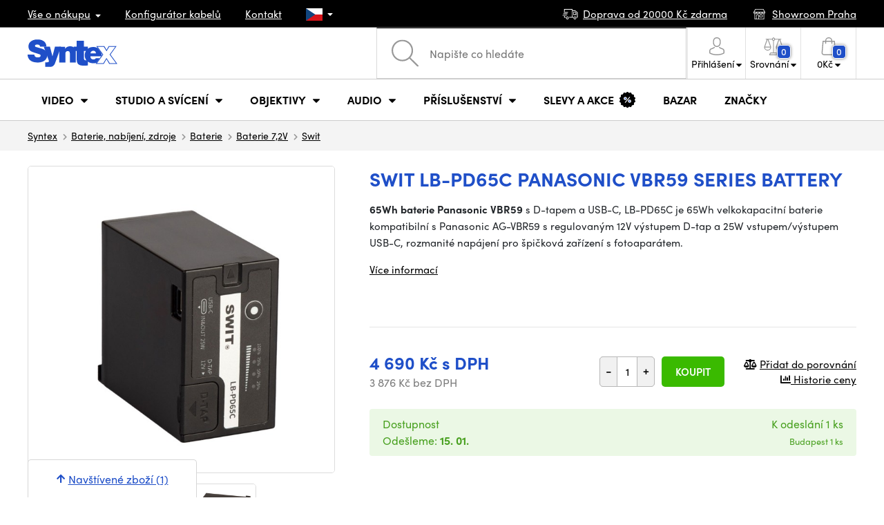

--- FILE ---
content_type: text/html; charset=UTF-8
request_url: https://www.syntex.cz/swit-lb-pd65c-panasonic-vbr59-series-battery
body_size: 23269
content:
<!doctype html>
<html lang="cs" class="cc--light-funky">
<head>
	<meta charset="utf-8">
	<meta name="viewport" content="width=device-width, initial-scale=1, user-scalable=no, maximum-scale=1, shrink-to-fit=no">
	<title>Swit LB-PD65C Panasonic VBR59 Series Battery / SYNTEX.CZ</title>
	<style> img, svg { max-width: 0px; height: auto; } </style>
	<link rel="stylesheet" href="https://use.typekit.net/xhw5loq.css">
	<link href="/styles/20251215-195004/css.css" rel="stylesheet" lazyload>
	<script>(function(a){_q=function(){return a;};$=function(f){typeof f==="function" && a.push(arguments);return $;};jQuery=$.ready=$;}([]));</script>
	<script>var mobileApp=0, mobilePromo=0, downloadPromo=0, eshopRoundIt=0, eshopLang='CZ', eshopType = 'RETAIL';</script>

	<meta name="description" content="65Wh baterie Panasonic VBR59 s D-tapem a USB-C, LB-PD65C je 65Wh velkokapacitní baterie kompatibilní s Panasonic AG-VBR59">
	<meta name="twitter:card" content="summary">
	<meta name="twitter:title" content="Swit LB-PD65C Panasonic VBR59 Series Battery">
	<meta name="twitter:description" content="65Wh baterie Panasonic VBR59 s D-tapem a USB-C, LB-PD65C je 65Wh velkokapacitní baterie kompatibilní s Panasonic AG-VBR59">
	<meta name="twitter:image" content="/media/produkty/19237/swit-lb-pd65c-001.jpg">

	<meta property="og:title" content="Swit LB-PD65C Panasonic VBR59 Series Battery">
	<meta property="og:description" content="65Wh baterie Panasonic VBR59 s D-tapem a USB-C, LB-PD65C je 65Wh velkokapacitní baterie kompatibilní s Panasonic AG-VBR59">
	<meta property="og:image" content="/media/produkty/19237/swit-lb-pd65c-001.jpg">
	<meta property="og:site_name" content="SYNTEX.CZ">
	<meta property="og:url" content="https://www.syntex.cz/swit-lb-pd65c-panasonic-vbr59-series-battery">
	<link rel="shortcut icon" href="/favicon.ico">
	<meta name="robots" content="index, follow">
		<script type="application/ld+json"> {
		"@context": "https://schema.org", "@type":
		"Organization", "url": "https://www.syntex.cz/",
		"logo": "https://www.syntex.cz/styles/img/logo.svg"
	} </script>
		<script> var GTMTag='GTM-NV48VHM'; window.dataLayer = window.dataLayer || []; </script>
		</head>
<body class="preload">
  <div class="web-wrap" id="top">
		<div class="top-info">
			<div class="container">
				<ul>
					<li class="has-dropdown">
						<a href="/all-about-shopping"><span>Vše o nákupu</span></a>
						<ul class="dropdown">
							<li><a href="/i/doprava-a-platba">
								Doprava a platba</a></li>
							<li><a href="/i/vseobecne-obchodni-podminky">
								Obchodní podmínky</a></li>
							<li><a href="/i/podminky-uziti-webu">
								Podmínky užití webu</a></li>
							<li><a href="/i/prodejna-praha">
								Prodejna Praha</a></li>
							<li><a href="/i/prodejna-bratislava">
								Prodejna Bratislava</a></li>
						</ul>
					</li>
					<li><a href="/konfigurator-kabelu">
						<span>Konfigurátor kabelů</span></a></li>
					<li><a href="/i/kontakt">
						Kontakt</a></li>
					<li class="lang has-dropdown">
						<a href="/"><img src="/styles/flags/CZ.svg"/></a>
						<ul class="dropdown">
							<li><a href="https://www.syntex.cz/"><img src="/styles/flags/CZ.svg"/> CZ</a></li>
							<li><a href="https://www.syntex.sk/"><img src="/styles/flags/SK.svg"/> SK</a></li>
							<li><a href="https://www.syntex.tv/"><img src="/styles/flags/EU.svg"/> EU</a></li>
							<li><a href="https://www.syntexshop.hu/"><img src="/styles/flags/HU.svg"/> HU</a></li>
							<li><a href="https://www.syntexshop.at/"><img src="/styles/flags/AT.svg"/> AT</a></li>
							<li><a href="https://www.syntexshop.de/"><img src="/styles/flags/DE.svg"/> DE</a></li>
							<li><a href="https://www.syntex.si/"><img src="/styles/flags/SI.svg"/> SI</a></li>
							<li><a href="https://www.syntex.hr/"><img src="/styles/flags/HR.svg"/> HR</a></li>
						</ul>
					</li>
				</ul>
				<ul>
					<li><a href="/i/doprava-a-platba"><img src="/styles/img/car.svg"/><span>
						Doprava od						20000						Kč zdarma</span></a></li>
															<li><a href="/i/showroom-praha"><img src="/styles/img/shop.svg"/>
						<span>Showroom Praha</span></a></li>
									</ul>
			</div>
		</div>				<div class="header-placeholder"><div class="header-main">
			<header>
				<div class="header-main__top"><div class="container">
					<a href="/" class="logo"><img src="/styles/img/logo.svg"/></a>
					<ul class="tools">
						<li class="tools-search">
							<a href="" class="search-open"><span>
								<svg xmlns="http://www.w3.org/2000/svg" viewBox="0 0 450 449.09"><path d="M446.36,427.62,315,297.29A178.84,178.84,0,0,0,359.1,179.55C359.1,80.48,278.52,0,179.55,0S0,80.58,0,179.55,80.58,359.1,179.55,359.1A178.84,178.84,0,0,0,297.29,315L428.62,445.36a12.67,12.67,0,0,0,8.87,3.73,12.31,12.31,0,0,0,8.87-3.73A12.63,12.63,0,0,0,446.36,427.62ZM25.12,179.55C25.12,94.4,94.4,25.21,179.45,25.21S333.79,94.49,333.79,179.55,264.61,334,179.45,334,25.12,264.7,25.12,179.55Z" style="fill:#969696"/></svg>
							</span><strong>Vyhledat</strong></a>
							<form class="search" method="get" action="/search" id="sform" autocomplete="off">
								<input type="text" id="squery" name="q" value="" placeholder="Napište co hledáte" />
								<span><svg xmlns="http://www.w3.org/2000/svg" viewBox="0 0 450 449.09"><path d="M446.36,427.62,315,297.29A178.84,178.84,0,0,0,359.1,179.55C359.1,80.48,278.52,0,179.55,0S0,80.58,0,179.55,80.58,359.1,179.55,359.1A178.84,178.84,0,0,0,297.29,315L428.62,445.36a12.67,12.67,0,0,0,8.87,3.73,12.31,12.31,0,0,0,8.87-3.73A12.63,12.63,0,0,0,446.36,427.62ZM25.12,179.55C25.12,94.4,94.4,25.21,179.45,25.21S333.79,94.49,333.79,179.55,264.61,334,179.45,334,25.12,264.7,25.12,179.55Z" style="fill:#969696"/></svg></span>
								<a href="" class="search-close" autocomplete="off"><i class="fas fa-times"></i></a>
							</form>
						</li>						<li class="js-click">							<a href="/eshop/loginform">
								<span><svg xmlns="http://www.w3.org/2000/svg" viewBox="0 0 410.76 482.9"><g id="Vrstva_2" data-name="Vrstva 2"><g id="Capa_1" data-name="Capa 1"><path d="M203.63,260.2h3.2c29.3-.5,53-10.8,70.5-30.5,38.5-43.4,32.1-117.8,31.4-124.9-2.5-53.3-27.7-78.8-48.5-90.7C244.73,5.2,226.63.4,206.43,0h-1.7c-11.1,0-32.9,1.8-53.8,13.7s-46.6,37.4-49.1,91.1c-.7,7.1-7.1,81.5,31.4,124.9C150.63,249.4,174.33,259.7,203.63,260.2Zm-75.1-152.9c0-.3.1-.6.1-.8,3.3-71.7,54.2-79.4,76-79.4h1.2c27,.6,72.9,11.6,76,79.4a2,2,0,0,0,.1.8c.1.7,7.1,68.7-24.7,104.5-12.6,14.2-29.4,21.2-51.5,21.4h-1c-22-.2-38.9-7.2-51.4-21.4C121.63,176.2,128.43,107.9,128.53,107.3Z" style="fill:#969696"/><path d="M410.73,383.6v-.3c0-.8-.1-1.6-.1-2.5-.6-19.8-1.9-66.1-45.3-80.9l-1-.3c-45.1-11.5-82.6-37.5-83-37.8a13.5,13.5,0,1,0-15.5,22.1c1.7,1.2,41.5,28.9,91.3,41.7,23.3,8.3,25.9,33.2,26.6,56a20.08,20.08,0,0,0,.1,2.5c.1,9-.5,22.9-2.1,30.9-16.2,9.2-79.7,41-176.3,41-96.2,0-160.1-31.9-176.4-41.1-1.6-8-2.3-21.9-2.1-30.9,0-.8.1-1.6.1-2.5.7-22.8,3.3-47.7,26.6-56,49.8-12.8,89.6-40.6,91.3-41.7a13.5,13.5,0,0,0-15.5-22.1c-.4.3-37.7,26.3-83,37.8-.4.1-.7.2-1,.3C2,314.7.73,361,.13,380.7a20.08,20.08,0,0,1-.1,2.5v.3c-.1,5.2-.2,31.9,5.1,45.3a12.83,12.83,0,0,0,5.2,6.3c3,2,74.9,47.8,195.2,47.8s192.2-45.9,195.2-47.8a13.38,13.38,0,0,0,5.2-6.3C410.93,415.5,410.83,388.8,410.73,383.6Z" style="fill:#969696"/></g></g></svg></span>
								<strong class="has-dropdown">Přihlášení<img src="/styles/img/dropdown-black.svg"></strong>
							</a>
							<div class="login-dropdown dropdown">
								<form action="/eshop/login" method="post">
									<div class="form-group">
										<label>E-mail:</label>
										<input type="email" class="form-control" value="" name="loginemail" required>
									</div>
																		<div class="form-group">
										<label>Heslo:<a href="/eshop/forgotpassword">Zapomenuté heslo</a></label>
										<input type="password" class="form-control" value="" name="loginpassword" required>
									</div>
																		<div class="buttons-divide mb-3">
										<button type="submit" class="btn btn-success">Přihlásit se</button>
										<span>nebo</span>
										<a href="https://www.facebook.com/v15.0/dialog/oauth?scope=email&state=522d297d2186d36e0253e28773029507&response_type=code&approval_prompt=auto&redirect_uri=https%3A%2F%2Fwww.syntex.cz%2F%3Ffacebook%3D1&client_id=516606982478176" class="btn btn-fb"><span><i class="fab fa-facebook-f"></i>&nbsp;&nbsp;Facebook přihlášení</span></a>										<a href="https://accounts.google.com/o/oauth2/auth?response_type=code&access_type=online&client_id=19588025809-v61tok6nae6ogack3b5lgb909tv5smet.apps.googleusercontent.com&redirect_uri=https://www.syntex.cz/?google=1&state&scope=email%20profile&approval_prompt=auto" class="btn btn-google  mt-2"><span><i class="fab fa-google"></i>&nbsp;&nbsp;Google přihlášení</span></a>										<a href="https://appleid.apple.com/auth/authorize?response_type=code&response_mode=form_post&client_id=tv.syntex.login&redirect_uri=https%3A%2F%2Fwww.syntex.cz%2F%3Fapple%3D1&state=e88ac6b790&scope=name+email" class="btn btn-apple  mt-2"><span><i class="fab fa-apple"></i>&nbsp;&nbsp;AppleID přihlášení</span></a>										<a href="https://login.szn.cz/api/v1/oauth/auth?client_id=47d30d5d6dab605a61e378f9aaa0e14d14007faaa25e8451&scope=identity,avatar&response_type=code&redirect_uri=https://www.syntex.cz/?seznam=1" class="btn btn-seznam  mt-2"><span><i class="fab fa-scribd  "></i>&nbsp;&nbsp;Seznam přihlášení</span></a>										<span>nebo</span>
										<a href="/eshop/register" class="btn btn-primary">Registrovat se</a>
									</div>
								</form>
							</div>
						</li>
						<li id="compareHeader">
							<a class="compareURL">
								<span>
									<svg xmlns="http://www.w3.org/2000/svg" viewBox="0 0 437.74 419"><g id="Vrstva_2" data-name="Vrstva 2"><g id="Layer_1" data-name="Layer 1"><path d="M437.51,226.27a8.86,8.86,0,0,0-.06-1.15l-.39-1.09c0-.08-.05-.16-.09-.25L376.43,54H392.6a9.13,9.13,0,0,0,0-18.26H254.4A36.4,36.4,0,0,0,228.32,9.68V9.13a9.13,9.13,0,1,0-18.26,0v.55A36.44,36.44,0,0,0,184,35.76H45.79a9.13,9.13,0,1,0,0,18.26H61L.77,223.79.69,224l-.39,1.1a7.47,7.47,0,0,0-.07,1.15A9,9,0,0,0,0,227.42a82.14,82.14,0,1,0,164.28,0,8.67,8.67,0,0,0-.23-1.15,8.86,8.86,0,0,0-.06-1.15L163.6,224c0-.08,0-.16-.09-.25L103,54h81A36.47,36.47,0,0,0,210.06,80.1v275H159.33c-11.79,0-22.24,7.53-25.71,18L119.53,406.3a9.12,9.12,0,0,0,8.4,12.7H310.46a9.13,9.13,0,0,0,8.4-12.7L305,373.84a27.34,27.34,0,0,0-26-18.73H228.32V80.1A36.44,36.44,0,0,0,254.4,54h80.1L274.23,223.79l-.08.23-.39,1.1a9,9,0,0,0-.07,1.15,9,9,0,0,0-.23,1.15,82.14,82.14,0,1,0,164.28,0A8.67,8.67,0,0,0,437.51,226.27Zm-355.37,65A64,64,0,0,1,18.9,236.55H145.38A64,64,0,0,1,82.14,291.31Zm60-73H22.1L81.64,54h.71ZM288,380.3l8.69,20.45h-155l9-21.14a9.13,9.13,0,0,1,8.66-6.24H279.05C283,373.37,286.47,375.88,288,380.3ZM219.19,63.14a18.26,18.26,0,1,1,18.26-18.25A18.27,18.27,0,0,1,219.19,63.14ZM355.1,54h.71l59.81,164.27h-120Zm.5,237.29a64,64,0,0,1-63.23-54.76H418.84A64,64,0,0,1,355.6,291.31Z" style="fill:#969696"/></g></g></svg>
									<span id="comparisonCount">0</span>
								</span>
								<strong class="has-dropdown">Srovnání<img src="/styles/img/dropdown-black.svg"></strong>
							</a>
							<div class="compare-dropdown dropdown" id="compareContent">
																	<div class="delivery-info">
	Přidejte si produkty do porovnání, poté se zde objeví a můžete porovnat parametry.</div>
															</div>
						</li>						<li id="carthover">
							<a href="/eshop/basket">
								<span>
								<svg xmlns="http://www.w3.org/2000/svg" viewBox="0 0 391.4 489"><g id="Vrstva_2" data-name="Vrstva 2"><g id="Capa_1" data-name="Capa 1"><path d="M391.3,422.7l-28-315.3a13.48,13.48,0,0,0-13.4-12.3H292.3a96.61,96.61,0,0,0-193.2,0H41.5a13.41,13.41,0,0,0-13.4,12.3L.1,422.7c0,.4-.1.8-.1,1.2C0,459.8,32.9,489,73.4,489H318c40.5,0,73.4-29.2,73.4-65.1A4.87,4.87,0,0,0,391.3,422.7ZM195.7,27a69.67,69.67,0,0,1,69.6,68.1H126.1A69.67,69.67,0,0,1,195.7,27ZM318,462H73.4c-25.4,0-46-16.8-46.4-37.5L53.8,122.2H99v41a13.5,13.5,0,0,0,27,0v-41H265.3v41a13.5,13.5,0,0,0,27,0v-41h45.2l26.9,302.3C364,445.2,343.3,462,318,462Z" style="fill:#969696"/></g></g></svg>
								<span id="setnumproducts">0</span></span>
								<strong class="has-dropdown"><span id="settotalprice">0</span> Kč<img src="/styles/img/dropdown-black.svg"></strong>
							</a>
							<div class="cart-dropdown dropdown" id="b-cart-content">
									<div class="delivery-info">
		Nic v košíku nemáte, není to škoda?	</div>
								</div>						</li>
						<li class="open-mobile">
							<button class="hamburger hamburger--collapse hamburger--accessible js-hamburger" type="button">
							  	<span class="hamburger-box"><span class="hamburger-inner"></span></span>
								<span class="hamburger-label">Menu</span>
							</button>
						</li>
					</ul>
				</div></div>
								<div class="header-main__nav"><div class="container">
				<nav>
					<ul>
									<li class="hassubmenu">
				<em>					<span>Video</span>
											<i class="fas fa-chevron-down"></i>
						<i class="fas fa-chevron-up"></i>
						<span class="ico-select">
							<svg viewBox="0 0 292.36 164.45"><path d="M286.93,133.33,159,5.42a17.94,17.94,0,0,0-25.7,0L5.42,133.33a17.93,17.93,0,0,0,0,25.69,17.59,17.59,0,0,0,12.85,5.43H274.09a18.17,18.17,0,0,0,12.84-31.12Z"></path></svg>
						</span>
														</em>									<div class="submenu dropdown">
						<div class="submenu__header"><a href="/prevodniky-signalu" class="submenu__header__btn">Video převodníky</a><a href="/software__blackmagic-design" class="submenu__header__btn">daVinci Resolve</a><a href="/software__grass-valley" class="submenu__header__btn submenu__header__btn--dark">EDIUS 11</a><a href="/search?q=av+matrix+shark" class="submenu__header__btn submenu__header__btn--border">Nové AV Matrix režie</a></div>						<div class="submenu__body">
														<div class="submenu__links">
								<div class="submenu__links__section"><strong><a href="/kamery">Kamery</a></strong><ul><li><a href="/digital-cinema">Digital Cinema</a></li><li><a href="/broadcast">Broadcast</a></li><li><a href="/akcni-kamery">Akční kamery</a></li><li><a href="/kompaktni-kamery">Kompaktní kamery</a></li><li><a href="/ptz-kamery">PTZ kamery</a></li><li><a href="/streaming-kamery">Stream kamery</a></li><li><a href="/security-ip">Sledovací kamery</a></li></ul></div><div class="submenu__links__section"><strong><a href="/objektivy-a-filtry">Objektivy, filtry</a></strong><ul><li><a href="/objektivy">Objektivy</a></li><li><a href="/objektivy-cisteni">Čištění</a></li><li><a href="/objektivy-a-filtry-filtry">Filtry</a></li><li class="li-all"><a href="/objektivy-a-filtry">ukaž vše</a></li></ul></div><div class="submenu__links__section"><strong><a href="/bezdratove-video">Bezdrátové video</a></strong><ul><li><a href="/bezdratove-video__vstup%20bezdrát%20video_sdi">SDI přenos</a></li><li><a href="/bezdratove-video__vstup%20bezdr%C3%A1t%20video_hdmi">HDMI přenos</a></li><li><a href="/bezdratove-video__hollyland">Holllyland</a></li></ul></div><div class="submenu__links__section"><strong><a href="/strizny-a-rezie">Střižny, převodníky</a></strong><ul><li><a href="/strizny-rezie">Režie</a></li><li><a href="/strizny-live-mobilni-strizny">Live mobilní střižny</a></li><li><a href="/streaming-rezie">Streaming režie</a></li><li><a href="/softwarove-rezie">Softwarové režie</a></li><li><a href="/prevodniky-signalu">Převodníky signálu</a></li><li><a href="/videorekordery-monitory">Field rekordéry / Monitory</a></li><li><a href="/videorekordery-studiove">Studiové rekordéry</a></li><li><a href="/videorekordery-hdd">Záznam videa</a></li></ul></div><div class="submenu__links__section"><strong><a href="/kabely">Kabely a konektory</a></strong><ul><li><a href="/kabely-hotove-sdi">SDI kabely</a></li><li><a href="/kabely-hdmi">HDMI kabely</a></li><li><a href="/kabely-na-bubnu">Kabely na bubnu</a></li><li><a href="/kabely-hotove-opticke">Optické kabely hotové</a></li><li><a href="/thunderbolt-kabely">Thunderbolt kabely</a></li></ul></div><div class="submenu__links__section"><strong><a href="/interkom">Interkom/Tally</a></strong><ul><li><a href="/interkom__hollyland">Hollyland komunikace</a></li><li><a href="/interkom__avmatrix">AV Matrix Tally</a></li></ul></div><div class="submenu__links__section"><strong><a href="/monitory-projektory">Monitory</a></strong><ul></ul></div>							</div>
																					<div class="submenu__promo">
								<div class="submenu__promo__box lazyload" data-bg="/media/submenu/computeredit.png"><strong>Kamery</strong><a href="/kamery__panasonic">Panasonic</a><a href="/kamery__sony">Sony</a><a href="/kamery__blackmagic-design">Blackmagic Design</a></div><div class="submenu__promo__box lazyload" data-bg="/media/submenu/headphones.png"><strong>Recenze</strong><a href="/recenze-top-5-stativu-do-10-000-kc">Stativy do 10K</a><a href="/jak-vybrat-digitalni-fotoaparat-syntex-cz">Jaký foťák?</a></div><div class="submenu__promo__box lazyload" data-bg="/media/submenu/computeredit.png"><strong>ATEM SDI akce</strong><a href="/akcni-ceny-rezii-blackmagic-atem-mini-sdi">Akční ceny na ATEM</a></div>							</div>
													</div>
					</div>
							</li>
						<li class="hassubmenu">
				<a href="/svetla">					<span>Studio a svícení</span>
											<i class="fas fa-chevron-down"></i>
						<i class="fas fa-chevron-up"></i>
						<span class="ico-select">
							<svg viewBox="0 0 292.36 164.45"><path d="M286.93,133.33,159,5.42a17.94,17.94,0,0,0-25.7,0L5.42,133.33a17.93,17.93,0,0,0,0,25.69,17.59,17.59,0,0,0,12.85,5.43H274.09a18.17,18.17,0,0,0,12.84-31.12Z"></path></svg>
						</span>
														</a>									<div class="submenu dropdown">
						<div class="submenu__header"><a href="/manfrotto" class="submenu__header__btn">Manfotto TOP</a><a href="/svetla__smallrig" class="submenu__header__btn">SmallRig TOP světla</a><a href="/monitory-projektory__feelworld" class="submenu__header__btn submenu__header__btn--dark">Feelword TOP monitory</a><a href="https://www.syntex.cz/monitory-projektory__portkeys" class="submenu__header__btn submenu__header__btn--dark">Portkeys TOP monitory</a></div>						<div class="submenu__body">
														<div class="submenu__links">
								<div class="submenu__links__section"><strong><a href="/svetla-prenosna-svetla">Přenosná světla</a></strong><ul><li><a href="/svetla-studiova-svetla">Studiová světla</a></li><li><a href="/svetla-stativy">Stativy pro světla</a></li><li><a href="/svetla-svetla-na-kameru">Světla na kameru</a></li><li><a href="/prislusenstvi-svetla">Příslušenství</a></li><li><a href="/svetla-stativy">Stativy pro světla</a></li></ul></div><div class="submenu__links__section"><strong><a href="/streaming-a-kodovani">Streaming</a></strong><ul><li><a href="/streaming-rezie">Streaming režie</a></li><li><a href="/streaming-kamery">Stream kamery</a></li><li><a href="/strihove-karty">Karty pro streaming</a></li><li><a href="/strihove-karty__ostatni-strihove-karty_vice-vstupu">I/O karty pro vMix</a></li><li><a href="/streaming-a-kodovani-enkodovaci-karty">Enkodéry</a></li></ul></div><div class="submenu__links__section"><strong><a href="/strizny-a-rezie">Studio</a></strong><ul><li><a href="/klicovani">Klíčování</a></li><li><a href="/prevodniky-signalu">Převodníky signálu</a></li><li><a href="/strizny-rezie">Režie</a></li><li><a href="/videorekordery-studiove">Studiové rekordéry</a></li></ul></div><div class="submenu__links__section"><strong><a href="/monitory-projektory">Monitory</a></strong><ul><li><a href="/monitory-na-kameru">Monitory na kameru</a></li><li><a href="/monitory-studiove">Studiové monitory</a></li><li><a href="/hledacky">Hledáčky</a></li><li><a href="/uchyceni-monitoru">Uchycení monitorů</a></li><li><a href="/stinitka-na-monitory">Stínítka na monitory</a></li><li><a href="/dohledove-monitory">Dohledové monitory</a></li></ul></div><div class="submenu__links__section"><strong><a href="/stativy">Stativy, slidery, gimbaly</a></strong><ul><li><a href="/mikrofon-stativy">Mikrofonni stativy</a></li><li><a href="/kat-stativy">Stativy</a></li></ul></div><div class="submenu__links__section"><strong><a href="/interkom">Interkom/Tally</a></strong><ul></ul></div>							</div>
																					<div class="submenu__promo">
								<div class="submenu__promo__box lazyload" data-bg="/media/submenu/headphones.png"><strong>Smallrig akce</strong><a href="https://www.syntex.cz/smallrig-rc60b-cob-led-video-light-with-power-bank-clamp-edition-4376">Smalrig RC60B</a></div>							</div>
													</div>
					</div>
							</li>
						<li class="hassubmenu">
				<a href="/objektivy-a-filtry">					<span>Objektivy</span>
											<i class="fas fa-chevron-down"></i>
						<i class="fas fa-chevron-up"></i>
						<span class="ico-select">
							<svg viewBox="0 0 292.36 164.45"><path d="M286.93,133.33,159,5.42a17.94,17.94,0,0,0-25.7,0L5.42,133.33a17.93,17.93,0,0,0,0,25.69,17.59,17.59,0,0,0,12.85,5.43H274.09a18.17,18.17,0,0,0,12.84-31.12Z"></path></svg>
						</span>
														</a>									<div class="submenu dropdown">
						<div class="submenu__header"><a href="/objektivy__zoom_ano" class="submenu__header__btn">Zoom objektivy</a><a href="/objektivy__typ-objektivu_pevne-sklo" class="submenu__header__btn">Pevná skla</a><a href="/dzofilm" class="submenu__header__btn submenu__header__btn--dark">DZO TOP</a><a href="/objektivy-a-filtry__viltrox" class="submenu__header__btn submenu__header__btn--dark">Viltrox TOP</a><a href="/objektivy-a-filtry__meike" class="submenu__header__btn submenu__header__btn--dark">Meike TOP</a><a href="/objektivy__bajonet_rf" class="submenu__header__btn submenu__header__btn--border">RF mount objektivy</a><a href="/objektivy__bajonet_pl" class="submenu__header__btn submenu__header__btn--border">PL mount objektivy</a><a href="/objektivy__bajonet_e-mount" class="submenu__header__btn submenu__header__btn--border">Sony E mount</a></div>						<div class="submenu__body">
														<div class="submenu__links">
								<div class="submenu__links__section"><strong><a href="/objektivy-a-filtry">Objektivy, filtry</a></strong><ul><li><a href="/objektivy__bajonet_ef">EF mount</a></li><li><a href="/objektivy__bajonet_x-mount">Fuji X-mount</a></li><li><a href="/objektivy__bajonet_e-mount">E mount</a></li><li><a href="/objektivy__bajonet_rf">RF mount</a></li><li><a href="/objektivy__bajonet_mft">m43 MFT</a></li><li><a href="/objektivy__bajonet_b4-2-3">B4 broadcast</a></li><li><a href="/objektivy__bajonet_pl">PL mount</a></li><li><a href="/objektivy__bajonet_z-mount">Nikon Z-mount</a></li><li><a href="/objektivy__bajonet_l-mount">L mount</a></li><li><a href="/objektivy__anamorfni_ano">Anamorfni</a></li></ul></div><div class="submenu__links__section"><strong><a href="/objektivy-a-filtry-filtry">Filtry</a></strong><ul><li><a href="/objektivy-a-filtry-filtry__typ-filtru_uv-filtr">UV Filtry</a></li><li><a href="/objektivy-a-filtry-filtry__typ-filtru_variable-nd">Variable ND</a></li><li><a href="/objektivy-a-filtry-filtry__moment">Moment filtry</a></li><li><a href="/objektivy-a-filtry-filtry__kfc">KF Concept filtry</a></li><li><a href="/objektivy-a-filtry-filtry__format-filtru_4x5-65">4x5,65 filtry</a></li><li><a href="/objektivy-a-filtry-filtry__bajonet_dji-osmo-pocket-3">DJI Osmo Pocket 3 filtry</a></li><li><a href="/objektivy-a-filtry-sirokouhle-predsadky">Předsádky a Tele</a></li></ul></div><div class="submenu__links__section"><strong><a href="/objektivy-a-filtry-adaptery">Adaptéry objektivů</a></strong><ul><li><a href="/objektivy-a-filtry-adaptery">Adaptéry objektivů</a></li><li><a href="/objektivy-a-filtry-adaptery__redukcni-krouzek_ano">Redukční kroužky</a></li></ul></div><div class="submenu__links__section"><strong><a href="/objektivy-a-filtry-ovladani-zoomu">Zoom a ostření</a></strong><ul><li><a href="/objektivy-a-filtry-bocni-ostreni">Boční ostření</a></li><li><a href="/objektivy-a-filtry-kompendia">Matte box</a></li><li><a href="/objektivy-a-filtry-ovladani-zoomu">Ovládání zoomu</a></li></ul></div><div class="submenu__links__section"><strong><a href="/objektivy-a-filtry">Krytky a číštění</a></strong><ul><li><a href="/objektivy-cisteni">Čištění objektivů</a></li><li><a href="/krytky-na-objektiv">Krytky na objektiv</a></li></ul></div>							</div>
																					<div class="submenu__promo">
								<div class="submenu__promo__box" ><strong>DZO objektivy</strong><a href="/dzofilm">DZO</a></div><div class="submenu__promo__box" ><strong>Viltrox objektivy</strong><a href="https://www.syntex.cz/objektivy__viltrox__bajonet_x-mount">Viltrox pro Fuji</a><a href="https://www.syntex.cz/objektivy__viltrox__bajonet_z-mount">Viltrox pro Z-Mount</a></div><div class="submenu__promo__box" ><strong>MEIKE novinky</strong><a href="/objektivy__meike?sort=4">MEIKE novinky</a><a href="/objektivy__meike?sort=4&availability=1">MEIKE skladem</a><a href="/search?q=meike+prime">MEIKE PRIME</a></div>							</div>
													</div>
					</div>
							</li>
						<li class="hassubmenu">
				<a href="/audio">					<span>Audio</span>
											<i class="fas fa-chevron-down"></i>
						<i class="fas fa-chevron-up"></i>
						<span class="ico-select">
							<svg viewBox="0 0 292.36 164.45"><path d="M286.93,133.33,159,5.42a17.94,17.94,0,0,0-25.7,0L5.42,133.33a17.93,17.93,0,0,0,0,25.69,17.59,17.59,0,0,0,12.85,5.43H274.09a18.17,18.17,0,0,0,12.84-31.12Z"></path></svg>
						</span>
														</a>									<div class="submenu dropdown">
						<div class="submenu__header"><a href="/audio__sennheiser" class="submenu__header__btn submenu__header__btn--dark">Sennheiser TOP</a><a href="/rode" class="submenu__header__btn submenu__header__btn--dark">RODE TOP</a><a href="/audio__hollyland" class="submenu__header__btn submenu__header__btn--dark">Hollyland TOP</a></div>						<div class="submenu__body">
														<div class="submenu__links">
								<div class="submenu__links__section"><strong><a href="/audio-mikrofony">Mikrofony</a></strong><ul><li><a href="/kamerove-mikrofony">Kamerové mikrofony</a></li><li><a href="/studiove-mikrofony">Studiové mikrofony</a></li><li><a href="/klopove-mikrofony">Klopové mikrofony</a></li><li><a href="/bezdratove-systemy">Bezdrátové systémy</a></li><li><a href="/mikrofony-prislusenstvi">Příslušenství</a></li><li><a href="/mikrofon-stativy">Mikrofonni stativy</a></li></ul></div><div class="submenu__links__section"><strong><a href="/sluchatka">Sluchátka</a></strong><ul><li><a href="/sluchatka__sennheiser">Sennheiser sluchátka</a></li><li><a href="/sluchatka__rode">RODE sluchátka</a></li><li><a href="/sluchatka__yamaha">Yamaha sluchátka</a></li></ul></div><div class="submenu__links__section"><strong><a href="/audio-studiove-monitory">Studiové monitory</a></strong><ul><li><a href="/studio-monitory?sort=1&cmax_0=5000&vmax_0=50000&vmin_0=0&cmin_0=0">do 5.000 Kč</a></li><li><a href="/studio-monitory?sort=1&cmin_0=5000&cmax_0=10000&vmin_0=0&vmax_0=50000">5-10.000 Kč</a></li></ul></div><div class="submenu__links__section"><strong><a href="/audio-mixpulty">Mixpulty</a></strong><ul><li><a href="/audio-mixpulty__rode">Mixpulty Rode</a></li><li><a href="/audio-mixpulty__presonus">Mixpulty Presonus</a></li><li><a href="/audiorozhrani">Audio rozhraní</a></li><li><a href="/audio-rekordery">Rekordéry</a></li></ul></div><div class="submenu__links__section"><strong><a href="/kabely">Kabely a konektory</a></strong><ul><li><a href="/kabely-hotove-audio">Audio kabely</a></li><li><a href="/kabely-hotove-audio__typ-konektoru-parametry-hotove-kabely_xlr-xlr">XLR kabely</a></li></ul></div>							</div>
																				</div>
					</div>
							</li>
						<li class="hassubmenu">
				<a href="/prislusenstvi">					<span>Příslušenství</span>
											<i class="fas fa-chevron-down"></i>
						<i class="fas fa-chevron-up"></i>
						<span class="ico-select">
							<svg viewBox="0 0 292.36 164.45"><path d="M286.93,133.33,159,5.42a17.94,17.94,0,0,0-25.7,0L5.42,133.33a17.93,17.93,0,0,0,0,25.69,17.59,17.59,0,0,0,12.85,5.43H274.09a18.17,18.17,0,0,0,12.84-31.12Z"></path></svg>
						</span>
														</a>									<div class="submenu dropdown">
						<div class="submenu__header"><a href="/smallrig?sort=4" class="submenu__header__btn">Novinky SmallRig</a><a href="/smallrig" class="submenu__header__btn submenu__header__btn--dark">SmallRig TOP</a><a href="/kat-stativy__manfrotto" class="submenu__header__btn submenu__header__btn--dark">Manfrotto TOP stativy</a><a href="/prislusenstvi__masters_18850,18869,18870,18871,20691,20694,28542,28543,28544,28545,28546,31026,31028,32430,37190,37191,37193,37194" class="submenu__header__btn submenu__header__btn--dark">iPhone příslušenství</a></div>						<div class="submenu__body">
														<div class="submenu__links">
								<div class="submenu__links__section"><strong><a href="/prislusenstvi-rigy">Rigy, klece, doplňky</a></strong><ul><li><a href="/hotove-kity">Hotové kity</a></li><li><a href="/klece">Klece</a></li><li><a href="/desticky-pod-kameru">Destičky pod kameru</a></li><li><a href="/matte-box">Matte box</a></li><li><a href="/magic-arm">Magic arm - ramena</a></li><li><a href="/ramenni-operky">Ramenní opěrky</a></li><li><a href="/handles">Handles</a></li><li><a href="/15-19mm-prislusenstvi">15 a 19mm příslušenství</a></li><li><a href="/srouby">Šrouby, šroubováky</a></li></ul></div><div class="submenu__links__section"><strong><a href="/stativy">Stativy, slidery, gimbaly</a></strong><ul><li><a href="/kat-stativy">Stativy</a></li><li><a href="/kat-stativove-desticky">Stativové destičky</a></li><li><a href="/stativy-pro-svetla">Stativy pro světla</a></li><li><a href="/ministativy">Stolní stativy</a></li><li><a href="/kat-gimbaly">Gimbaly</a></li><li><a href="/slidery">Slidery</a></li></ul></div><div class="submenu__links__section"><strong><a href="/baterie">Baterie</a></strong><ul><li><a href="/baterie-14-4v__mount-type_v-mount">V-Mount baterie</a></li><li><a href="/baterie-7-2v__mount-type_np-f">Sony NP baterie</a></li><li><a href="/baterie-14-4v">Baterie 14,4V</a></li><li><a href="/baterie-7-2v">Baterie 7,2V</a></li><li><a href="/nabijecky-14-4v">Nabíječky 14,4V</a></li><li><a href="/nabijecky-7-2v">Nabíječky 7,2V</a></li><li><a href="/napajeni-bateriove-desticky">Napájecí destičky</a></li><li><a href="/zdroje-ke-kameram">Napájecí zdroje</a></li></ul></div><div class="submenu__links__section"><strong><a href="/media-karty-ctecky">Karty, čtečky</a></strong><ul><li><a href="/sd-karty">SD karty</a></li><li><a href="/ssd">SSD</a></li><li><a href="/cfast-karty">CFAST karty</a></li><li><a href="/cfexpress">CFexpress</a></li><li><a href="/red-mini-mag">RED MINI-MAG</a></li><li><a href="/ctecky-karet">Čtečky karet</a></li></ul></div><div class="submenu__links__section"><strong><a href="/kabely">Kabely a konektory</a></strong><ul><li><a href="/kabely-hdmi">HDMI kabely</a></li><li><a href="/kabely-hotove-sdi">SDI kabely</a></li><li><a href="/kabely-na-bubnu">Kabely na bubnu</a></li><li><a href="/kabely-hotove-opticke">Optické kabely hotové</a></li></ul></div><div class="submenu__links__section"><strong><a href="/tasky-kufry-pro-kameru">Tašky, kufry, pršipláště</a></strong><ul><li><a href="/fotobatohy">Batohy</a></li><li><a href="/kufry">Kufry</a></li><li><a href="/plastenky">Pláštěnky</a></li><li><a href="/fotobatohy__moment">Batohy Moment</a></li></ul></div>							</div>
																					<div class="submenu__promo">
								<div class="submenu__promo__box lazyload" data-bg="/media/submenu/computeredit.png"><strong>Jak vybrat stativ do 10000Kč</strong><a href="/recenze-top-5-stativu-do-10-000-kc">Jak vybrat stativ</a></div><div class="submenu__promo__box lazyload" data-bg="/media/submenu/headphones.png"><strong>Klec pro mobily</strong><a href="/smallrig-x-brandon-li-mobile-video-kit-for-iphone-15-pro-max-co-design-edition-4407-4407">Brandon Li klec</a></div>							</div>
													</div>
					</div>
							</li>
						<li>
				<a href="/sale">					<span>Slevy a akce</span>
																<svg  xmlns="http://www.w3.org/2000/svg" viewBox="0 0 478.19 488.03"><g id="Vrstva_2" data-name="Vrstva 2"><g id="Capa_1" data-name="Capa 1"><circle cx="174.24" cy="202.56" r="20.4" style="fill:#1f4fc7"></circle><circle cx="303.84" cy="285.36" r="20.4" style="fill:#1f4fc7"></circle><path d="M472,271l-7.4-10.1a31.84,31.84,0,0,1-.3-37.1l7.2-10.2a31.83,31.83,0,0,0-11-46.4l-11-5.9a31.69,31.69,0,0,1-16.3-33.3l2.1-12.3a31.76,31.76,0,0,0-30-37l-12.5-.5a31.88,31.88,0,0,1-29.2-22.9l-3.5-12A31.7,31.7,0,0,0,317,23l-11.5,4.9a31.69,31.69,0,0,1-36.2-8l-8.3-9.3a31.7,31.7,0,0,0-47.6.4l-8.2,9.4a31.8,31.8,0,0,1-36.1,8.5l-11.6-4.8a31.84,31.84,0,0,0-42.8,21l-3.3,12.1a31.58,31.58,0,0,1-28.8,23.3l-12.5.7a31.75,31.75,0,0,0-29.4,37.5L43,131a31.7,31.7,0,0,1-15.8,33.5l-10.9,6.1a31.73,31.73,0,0,0-10.2,46.5l7.4,10.1a31.84,31.84,0,0,1,.3,37.1l-7.2,10.2a31.83,31.83,0,0,0,11,46.4l11,5.9a31.69,31.69,0,0,1,16.3,33.3l-2.1,12.3a31.76,31.76,0,0,0,30,37l12.5.5a31.88,31.88,0,0,1,29.2,22.9l3.5,12a31.7,31.7,0,0,0,43.1,20.3l11.5-4.9a31.69,31.69,0,0,1,36.2,8l8.3,9.3a31.7,31.7,0,0,0,47.6-.4l8.2-9.4a31.8,31.8,0,0,1,36.1-8.5l11.6,4.8a31.84,31.84,0,0,0,42.8-21l3.3-12.1a31.58,31.58,0,0,1,28.8-23.3l12.5-.7a31.75,31.75,0,0,0,29.4-37.5l-2.3-12.3a31.7,31.7,0,0,1,15.8-33.5l10.9-6.1A31.7,31.7,0,0,0,472,271Zm-347.1-68.4a49.2,49.2,0,1,1,49.2,49.2A49.16,49.16,0,0,1,124.94,202.56Zm58.7,126.9a12,12,0,0,1-16.9,1.6h0a12,12,0,0,1-1.6-16.9l129.1-155.5a12,12,0,1,1,18.5,15.3Zm120.2,5.1a49.2,49.2,0,1,1,49.2-49.2A49.16,49.16,0,0,1,303.84,334.56Z" style="fill:#1f4fc7"></path></g></g></svg>
									</a>							</li>
						<li>
				<a href="/used">					<span>Bazar</span>
														</a>							</li>
						<li>
				<a href="/brands">					<span>Značky</span>
														</a>							</li>
								</ul>
					<ul class="only-mobile">
						<li><a href="/i/o-nas">
							Informace</a></li>
						<li><a href="/i/showroom-praha">
							Showroom Praha</a></li>
						<li><a href="/i/kontakt">
							Kontakt</a></li>
						<li><a href="/konfigurator-kabelu">
							Konfigurátor kabelů</a></li>
					</ul>
					<ul class="only-mobile-lang">
						<li><a href="https://www.syntex.cz/"><img src="/styles/flags/CZ.svg"/><span>CZ</span></a></li>
						<li><a href="https://www.syntex.sk/"><img src="/styles/flags/SK.svg"/><span>SK</span></a></li>
						<li><a href="https://www.syntex.tv/"><img src="/styles/flags/EU.svg"/><span>EU</span></a></li>
						<li><a href="https://www.syntexshop.hu/"><img src="/styles/flags/HU.svg"/><span>HU</span></a></li>
						<li><a href="https://www.syntexshop.at/"><img src="/styles/flags/AT.svg"/><span>AT</span></a></li>
						<li><a href="https://www.syntexshop.de/"><img src="/styles/flags/DE.svg"/><span>DE</span></a></li>
						<li><a href="https://www.syntex.si/"><img src="/styles/flags/SI.svg"/><span>SI</span></a></li>
						<li><a href="https://www.syntex.hr/"><img src="/styles/flags/HR.svg"/><span>HR</span></a></li>
					</ul>
				</nav>
				</div></div>
							</header>
		</div></div>
				<div class="content-wrap">
<div class="breadcrumb-wrap">
	<div class="container">
		<ol class="breadcrumb">
			<li class="breadcrumb-item"><a href="/">Syntex</a></li>
			<li class="breadcrumb-item"><a href="/baterie-a-nabijecky">Baterie, nabíjení, zdroje</a></li><li class="breadcrumb-item"><a href="/baterie">Baterie</a></li><li class="breadcrumb-item"><a href="/baterie-7-2v">Baterie 7,2V</a></li><li class="breadcrumb-item"><a href="/baterie-7-2v__swit">Swit</a></li>		<script type="application/ld+json"> {
      		"@context": "https://schema.org",
      		"@type": "BreadcrumbList",
      		"itemListElement": [
				{ "@type": "ListItem", "position": 1, "name": "Baterie, nabíjení, zdroje", "item": "https://www.syntex.cz/baterie-a-nabijecky" },
				{ "@type": "ListItem", "position": 2, "name": "Baterie", "item": "https://www.syntex.cz/baterie" },
				{ "@type": "ListItem", "position": 3, "name": "Baterie 7,2V", "item": "https://www.syntex.cz/baterie-7-2v" },
				{ "@type": "ListItem", "position": 4, "name": "Swit", "item": "https://www.syntex.cz/baterie-7-2v__swit" }
		]} </script>
				</ol>
	</div>
</div>
<div class="container category-main">
<div class="container">

	<div class="detail-head">
		<h1 class="right">Swit LB-PD65C Panasonic VBR59 Series Battery</h1>
		<div class="gallery-wrap left">
			<div class="detail-gallery">
				<div class="embla-detail"><div class="embla"><div class="embla__container"><div class="embla__slide "><a href="https://www.syntex.cz/media/produkty/19237/swit-lb-pd65c-001.jpg" data-fancybox="gallery"><img class="lazyload" data-src="https://www.syntex.cz/media/produkty/19237/2_thumb_swit-lb-pd65c-001.jpg" /></a></div><div class="embla__slide "><a href="https://www.syntex.cz/media/produkty/19237/swit-lb-pd65c-002.jpg" data-fancybox="gallery"><img class="lazyload" data-src="https://www.syntex.cz/media/produkty/19237/2_thumb_swit-lb-pd65c-002.jpg" /></a></div><div class="embla__slide "><a href="https://www.syntex.cz/media/produkty/19237/swit-lb-pd65c-003.jpg" data-fancybox="gallery"><img class="lazyload" data-src="https://www.syntex.cz/media/produkty/19237/2_thumb_swit-lb-pd65c-003.jpg" /></a></div><div class="embla__slide "><a href="https://www.syntex.cz/media/produkty/19237/swit-lb-pd65c-004.jpg" data-fancybox="gallery"><img class="lazyload" data-src="https://www.syntex.cz/media/produkty/19237/2_thumb_swit-lb-pd65c-004.jpg" /></a></div></div><div class="embla__buttons"><button class="embla__button embla__button--prev" type="button" disabled><i class="fas fa-caret-left"></i></button><button class="embla__button embla__button--next" type="button" disabled><i class="fas fa-caret-right"></i></button></div></div></div>		<script>$(function(){
			if ($('.embla__slide.pointer').is(':visible')) $('.addHiddenImg').addClass('hiddenImg');
			$('.embla__slide.pointer').click(function(){
				$(this).remove();
				$('.hiddenImg').removeClass('hiddenImg');
			});
		});</script>
				<ul class="tags">
																										</ul>
					</div>
													<div class="number">
				Kód zboží: LB-PD65C			</div>
		</div>
					<div class="info-wrap right d-none d-md-block">
				<p><strong>65Wh baterie Panasonic VBR59 </strong>s D-tapem a USB-C, LB-PD65C je 65Wh velkokapacitní baterie kompatibilní s Panasonic AG-VBR59 s regulovaným 12V výstupem D-tap a 25W vstupem/výstupem USB-C, rozmanité napájení pro špičková zařízení s fotoaparátem.</p>				<p><a href="#text">Více informací</a></p>
			</div>
										<div class="buy-wrap right">
							<div class="price">
											<strong>4&nbsp;690&nbsp;Kč s DPH</strong>
				<span>3&nbsp;876&nbsp;Kč bez DPH</span>
					</div>
				<form action="/eshop/add" method="post" class="buy add-to-cart">
			<input type="hidden" value="19237" name="productno">
			<div class="number-spinner">
				<input type="text" name="ks" value="1" data-min="1" data-max="999999" size="4">
				<a href="" class="spinner-minus">-</a><a href="" class="spinner-plus">+</a>
			</div>
			<button type="submit" class="btn btn-success">Koupit</button>
					</form>
				<script>$(function(){
			$(document).on('change','#variantaSelect',function(){
				window.location.href = $('#variantaSelect option:selected').data('url');
			});
		});</script>		<script type="application/ld+json"> {
			"@context": "https://schema.org/",
			"@type": "Product",
			"sku": "LB-PD65C",
			"gtin14": "6948193511382",
			"image": ["https://www.syntex.cz/media/produkty/19237/swit-lb-pd65c-001.jpg","https://www.syntex.cz/media/produkty/19237/swit-lb-pd65c-002.jpg","https://www.syntex.cz/media/produkty/19237/swit-lb-pd65c-003.jpg","https://www.syntex.cz/media/produkty/19237/swit-lb-pd65c-004.jpg"],
			"name": "Swit LB-PD65C Panasonic VBR59 Series Battery",
			"description": "65Wh baterie Panasonic VBR59 s D-tapem a USB-C, LB-PD65C je 65Wh velkokapacitní baterie kompatibilní s Panasonic AG-VBR59 s regulovaným 12V výstupem D-tap a 25W vstupem/výstupem USB-C, rozmanité napájení pro špičková zařízení s fotoaparátem.",
			"brand": { "@type": "Brand", "name": "Swit"},
			"offers": {
				"@type": "Offer",
				"url": "https://www.syntex.cz/swit-lb-pd65c-panasonic-vbr59-series-battery",
				"itemCondition": "https://schema.org/NewCondition",
				"availability": "https://schema.org/InStock",
				"price": "4690",
				"priceCurrency": "CZK"
			}
		} </script>						<div class="extra">
				<a href="#" data-itemid="19237" title="Přidat do porovnání" class="compare-add tooltip">
					<i class="fas fa-balance-scale"></i> <span>Přidat do porovnání</span>
				</a>
				<a data-fancybox data-type="iframe" data-options='{"type" : "iframe", "iframe" : {"preload" : false, "css" : {"max-width": "800px", "width" : "95%", "height": "400px"}}}' href="/chart?productno=19237">
					<span><i class="fas fa-chart-bar"></i> Historie ceny</span>
				</a>
			</div>
					</div>
					<div class="table-wrap right">
				<div class="table-flex">
										<div class="table-row green">
						<div>Dostupnost<br>Odešleme: <strong>15. 01.</strong></div>
						<div class="text-right">K odeslání 1 ks<br><small>Budapest 1 ks</small></div>
					</div>
				</div>
			</div>
			<div class="table-extra right">
				<div class="number">
					Kód zboží:<br /> LB-PD65C				</div>
				<a href="" data-itemid="19237" title="Přidat do porovnání" class="compare-add tooltip">
					<i class="fas fa-balance-scale"></i> <span>Přidat do porovnání</span>
				</a>
				<a data-fancybox data-type="iframe" data-options='{"type" : "iframe", "iframe" : {"preload" : false, "css" : {"max-width": "800px", "width" : "95%", "height": "400px"}}}' href="/chart?productno=19237">
					<span><i class="fas fa-chart-bar"></i> Historie ceny</span>
				</a>
			</div>
						</div> <!-- .detail-head -->

	<div class="detail-body">
		<div class="tab-wrap">
			<ul class="nav nav-tabs">
								<li class="nav-item"><a class="nav-link active" data-toggle="tab" href="#popis" role="tab">POPIS <i class="fas fa-chevron-down"></i></a></li>
								
								<li class="nav-item"><a class="nav-link" data-toggle="tab" href="#prislusenstvi" role="tab">PŘÍSLUŠENSTVÍ <span class="badge">2</span> <i class="fas fa-chevron-down"></i></a></li>
												<li class="nav-item"><a class="nav-link" data-toggle="tab" href="#nahrada" role="tab">PODOBNÉ <span class="badge">1</span> <i class="fas fa-chevron-down"></i></a></li>
												<li class="nav-item"><a class="nav-link" data-toggle="tab" href="#master" role="tab">VHODNÉ PRO <span class="badge">3</span> <i class="fas fa-chevron-down"></i></a></li>
																			</ul>
			<div class="tab-content">
				
				<div class="tab-pane fade show active" id="popis">
										<div class="detail-visible">
																		<div class="products-carousel clearfix">
							<div class="products-carousel__head">
								<h2>Top příslušenství pro Swit LB-PD65C Panasonic VBR59 Series Battery</h2>
							</div>
							<div class="products-carousel__body">
								<div class="embla-products">
									<div class="embla">
										<div class="embla__container"">
											<div class="embla__slide">		<div class="product-thumb silent" title="SWIT S-3602F 2-kanálová nabíječka baterií Sony NP-F">
			<h2><a href="https://www.syntex.cz/swit-s-3602f-2-kanalova-nabijecka-baterii-sony-np-f" title="SWIT S-3602F 2-kanálová nabíječka baterií Sony NP-F">SWIT S-3602F 2-kanálová nabíječka baterií Sony NP-F</a></h2>
			<div class="img">
				<a href="https://www.syntex.cz/swit-s-3602f-2-kanalova-nabijecka-baterii-sony-np-f"><img class="lazyload" data-src="/media/produkty/17041/1_thumb_swit-s-3602f-001.jpg"></a>
				<a href="" data-itemid="17041" title="Přidat do porovnání" class="compare-add tooltip">
					<svg xmlns="http://www.w3.org/2000/svg" viewBox="0 0 460 390.5"><g id="Vrstva_2" data-name="Vrstva 2"><g id="Capa_1" data-name="Capa 1"><path d="M279.27,357.44H248.76V77.83H377.34l-54.46,86.42a9.38,9.38,0,0,0,15.87,10L386,99.3l47.23,75a9.39,9.39,0,0,0,15.88-10L394.62,77.83h.69a14.54,14.54,0,1,0,0-29.08H288.36A47.59,47.59,0,0,0,263,30.16a33.1,33.1,0,0,0-65.94,0,47.59,47.59,0,0,0-25.39,18.59H64.69a14.54,14.54,0,0,0,0,29.08h.69L10.91,164.25a9.38,9.38,0,0,0,15.87,10L74,99.3l47.23,75a9.38,9.38,0,0,0,15.87-10L82.66,77.83H211.24V357.44H180.73a33.06,33.06,0,0,0-33.06,33.06H312.33A33.06,33.06,0,0,0,279.27,357.44Z"/><path d="M143,188.61H5a5,5,0,0,0-5,5,74,74,0,0,0,148,0A5,5,0,0,0,143,188.61Z"/><path d="M455,188.61H317a5,5,0,0,0-5,5,74,74,0,1,0,148,0A5,5,0,0,0,455,188.61Z"/></g></g></svg>
				</a>
				<ul class="tags">
					<li class="sleva">-23 %</li>																																							</ul>
			</div>

							<div class="present">
					<strong><i class="fas fa-exclamation-circle"></i> Speciální akce: <strong>-23%</strong></strong>
				</div>
			
			<div class="points">
				SWIT S-3602F 2-kanálová simultánní nabíječka pro Sony L-series / SONY NP-F bater			</div>

						<div class="price">
									<div class="price-main">
						<strong>2&nbsp;980&nbsp;Kč</strong>
					</div>
											<span>3&nbsp;890&nbsp;Kč</span>
												</div>

						<div class="buy">
				<div class="stock stock--instock">
									K odeslání <span>3&nbsp;ks</span>
								</div>
				<form method="post" action="/eshop/add" class="add-to-cart">
				<button type="submit" class="btn btn-success"><span>Koupit</span></button>
				<input type="hidden" value="17041" name="productno">
									<input type="hidden" value="1" name="forceok">
								<input name="ks" type="hidden" value="1" data-min="1" data-max="10" size="4" maxlength="4">
				</form>
			</div>
					</div>
		</div><div class="embla__slide">		<div class="product-thumb silent" title="SWIT LC-D421 SONY NP-F Kit">
			<h2><a href="https://www.syntex.cz/swit-lc-d420-sony-np-f-kit" title="SWIT LC-D421 SONY NP-F Kit">SWIT LC-D421 SONY NP-F Kit</a></h2>
			<div class="img">
				<a href="https://www.syntex.cz/swit-lc-d420-sony-np-f-kit"><img class="lazyload" data-src="/media/produkty/14076/1_thumb_160931511761.jpg"></a>
				<a href="" data-itemid="14076" title="Přidat do porovnání" class="compare-add tooltip">
					<svg xmlns="http://www.w3.org/2000/svg" viewBox="0 0 460 390.5"><g id="Vrstva_2" data-name="Vrstva 2"><g id="Capa_1" data-name="Capa 1"><path d="M279.27,357.44H248.76V77.83H377.34l-54.46,86.42a9.38,9.38,0,0,0,15.87,10L386,99.3l47.23,75a9.39,9.39,0,0,0,15.88-10L394.62,77.83h.69a14.54,14.54,0,1,0,0-29.08H288.36A47.59,47.59,0,0,0,263,30.16a33.1,33.1,0,0,0-65.94,0,47.59,47.59,0,0,0-25.39,18.59H64.69a14.54,14.54,0,0,0,0,29.08h.69L10.91,164.25a9.38,9.38,0,0,0,15.87,10L74,99.3l47.23,75a9.38,9.38,0,0,0,15.87-10L82.66,77.83H211.24V357.44H180.73a33.06,33.06,0,0,0-33.06,33.06H312.33A33.06,33.06,0,0,0,279.27,357.44Z"/><path d="M143,188.61H5a5,5,0,0,0-5,5,74,74,0,0,0,148,0A5,5,0,0,0,143,188.61Z"/><path d="M455,188.61H317a5,5,0,0,0-5,5,74,74,0,1,0,148,0A5,5,0,0,0,455,188.61Z"/></g></g></svg>
				</a>
				<ul class="tags">
					<li class="sleva">-27 %</li>																																							</ul>
			</div>

							<div class="present">
					<strong><i class="fas fa-exclamation-circle"></i> Speciální akce: <strong>-27%</strong></strong>
				</div>
			
			<div class="points">
				SWIT LC-D421 4-kanálová nabíjačka s batériovými platničkami typu Sony NP-F.			</div>

						<div class="price">
									<div class="price-main">
						<strong>4&nbsp;320&nbsp;Kč</strong>
					</div>
											<span>5&nbsp;890&nbsp;Kč</span>
												</div>

						<div class="buy">
				<div class="stock stock--instock">
									K odeslání <span>2&nbsp;ks</span>
								</div>
				<form method="post" action="/eshop/add" class="add-to-cart">
				<button type="submit" class="btn btn-success"><span>Koupit</span></button>
				<input type="hidden" value="14076" name="productno">
									<input type="hidden" value="1" name="forceok">
								<input name="ks" type="hidden" value="1" data-min="1" data-max="10" size="4" maxlength="4">
				</form>
			</div>
					</div>
		</div>										</div>
										<div class="embla__buttons">
											<button class="embla__button embla__button--prev" type="button" disabled><i class="fas fa-caret-left"></i></button>
											<button class="embla__button embla__button--next" type="button" disabled><i class="fas fa-caret-right"></i></button>
										</div>
									</div>
								</div>
							</div>
						</div>
																							</div>
										<div class="info-parameter">
						<div class="info-wrap outside">
							<a href="" class="close-open">Popis produktu</a>
																												<h3 id="text">Popis produktu</h3>

							<div class="inside">
								<p><strong>65Wh baterie Panasonic VBR59 </strong>s D-tapem a USB-C, LB-PD65C je 65Wh velkokapacitní baterie kompatibilní s Panasonic AG-VBR59 s regulovaným 12V výstupem D-tap a 25W vstupem/výstupem USB-C, rozmanité napájení pro špičková zařízení s fotoaparátem.</p>								<p><strong>Vlastnosti:</strong></p>
<ul>
<li>Panasonic VBR59/89/118 srovnatelné</li>
<li>Pro Panasonic AU-EVA1, AG-DVX200</li>
<li>Pro Panasonic AJ-PX230/270, UPX360</li>
<li>Pro Panasonic AG-CX350, UX90/180 atd</li>
<li>7.li-ion baterie s jmenovitým napětím 2 V</li>
<li>kapacita 65Wh / 9,02Ah</li>
<li>30W / 4A konstantní výkonová zátěž</li>
<li>Vestavěný 12V reg. D-výstup</li>
<li>Vestavěný 25W vstup a výstup USB-C</li>
<li>čtyřúrovňový LED indikátor napájení</li>
<li>Vícenásobné ochrany obvodů</li>
</ul>
<p><strong>velká kapacita 65Wh</strong></p>
<p>LB-PD65C se skládá z 6ks bateriových článků a má velkou kapacitu 65Wh/9020mAh, aby udržel vaše video zařízení napájená po delší dobu. Stálé výkonové zatížení je 30W/4A.</p>
<p>Kompatibilní kamery Panasonic: AU-EVA1, AG-DVX200, AJ-PX230/270/UPX360 AG-CX350, AG-UX90/180, AG-AC30 atd.</p>
<p><strong>Reg. výstup 12V D-odbočka</strong><br>Baterie LB-PD65C poskytuje výstupní zásuvku D-tap s regulovaným napětím 12V, široce kompatibilní s různými druhy videozařízení.</p>
<p>Zásuvka D-tap má převod 7,2 V na 12 V (reg.) a přes tuto zásuvku D-tap není povoleno nabíjet vstupní napětí,</p>
<p><strong>Výstup USB-C 25 W</strong><br>Rychlé nabíjení iPhone 12/13</p>
<p>LB-PD65C poskytuje zásuvku USB-C, podporuje 5V 3A, 9V 2,8A, 12V 2,1A, 15V 1,7A, 20V 1,3A, 25W výstupní výkon pro rychlé nabíjení iphone 12/13 a všech druhů chytrých telefonů nebo tabletů USB-C, s více protokoly BC1.2, PD2.0/3.0, QC2.0/3.0, FCP, SCP.</p>
<p><strong>Nabíjecí vstup USB-C 25 W</strong><br>LB-PD65C můžete nabíjet také pomocí nabíječky USB-C. Podporuje vstupy PD 5V 3A, 9V 2,8A, 12V 2,1A, 15V 1,7A, 20V 1,3A, 25W, což znamená, že 65Wh baterii můžete plně nabít během 3,5 hodiny.</p>
<p><strong>čtyřúrovňový indikátor napájení</strong><br>Stiskněte spodní část kontroly napájení, 4úrovňové LED indikují zbývající procento energie.</p>
<p><strong>čtyřcestné nabíjení</strong><br>LB-PD65C lze nabíjet originální nabíječkou Panasonic a 4-cestnou nabíječkou SWIT LC-D421 můžete nabíjet 4 baterie současně a plně je nabít během 5 hodin.</p>
<p><strong>Specifikace: V případě potřeby je možné použít i jiný model, např:</strong></p>
<ul>
<li>Jmenovité napětí -7,2 V</li>
<li>Kapacita - 65Wh, 9,02Ah</li>
<li>Maximální zatížení - 30W, 4A</li>
<li>D-konektor - 12V (reg.) 1,7A, 20W</li>
<li>USB-C - vstup 25W: 5V 3A, 9V 2,8A, 12V 2,1A, 15V 1,7A, 20V 1,3A</li>
<li>výstup 25W: 5V 3A, 9V 2,8A, 12V 2,1A, 15V 1,7A, 20V 1,3A</li>
<li>BC1.2, QC2.0/3.0, PD2.0/3.0, FCP, SCP</li>
<li>Originální baterie - Panasonic AG-VBR59/89/118G</li>
<li>Kompatibilní fotoaparáty - Panasonic AU-EVA1, AV-DVX200, AJ-PX230/270</li>
<li>Panasonic AJ-UPX360, AG-CX350, AG-UX90/180, AG-AC30</li>
<li>Rozměry - 41 × 70 × 83 mm</li>
<li>Teplota nabíjení - 0-40 °C</li>
<li>Teplota vybíjení - -20°C-50°C (kapacita a maximální zatížení se mohou snížit při provozu pod 0°)</li>
<li>Čistá hmotnost - přibližně 356 g</li>
</ul>							</div>
																											</div>
						<div class="parametr-wrap outside">
							<a href="" class="close-open">Parametry</a>
							<h3>Parametry</h3>
							<div class="inside">
								<table>
									<tbody>
										<tr>
											<td>Výrobce:</td>
											<td><a href="/swit"><strong>Swit</strong></a></td>
										</tr>
										<tr>
											<td>Kategorie:</td>
											<td><a href="/baterie-7-2v"><strong>Baterie 7,2V</strong></a></td>
										</tr>
									</tbody>
								</table>
																															</div>
						</div>
					</div>
				</div>

				<div class="tab-pane fade" id="prislusenstvi">
					<div class="outside">
						<a href="" class="close-open">PŘÍSLUŠENSTVÍ (2)</a>
						<div class="inside">
							<div class="product-list-head"><h2>PŘÍSLUŠENSTVÍ (2)</h2></div>							<div class="product-list product-list--wide">
										<div class="product-thumb cat9 silent" title="SWIT S-3602F 2-kanálová nabíječka baterií Sony NP-F">
			<h2><a href="https://www.syntex.cz/swit-s-3602f-2-kanalova-nabijecka-baterii-sony-np-f" title="SWIT S-3602F 2-kanálová nabíječka baterií Sony NP-F">SWIT S-3602F 2-kanálová nabíječka baterií Sony NP-F</a></h2>
			<div class="img">
				<a href="https://www.syntex.cz/swit-s-3602f-2-kanalova-nabijecka-baterii-sony-np-f"><img class="lazyload" data-src="/media/produkty/17041/1_thumb_swit-s-3602f-001.jpg"></a>
				<a href="" data-itemid="17041" title="Přidat do porovnání" class="compare-add tooltip">
					<svg xmlns="http://www.w3.org/2000/svg" viewBox="0 0 460 390.5"><g id="Vrstva_2" data-name="Vrstva 2"><g id="Capa_1" data-name="Capa 1"><path d="M279.27,357.44H248.76V77.83H377.34l-54.46,86.42a9.38,9.38,0,0,0,15.87,10L386,99.3l47.23,75a9.39,9.39,0,0,0,15.88-10L394.62,77.83h.69a14.54,14.54,0,1,0,0-29.08H288.36A47.59,47.59,0,0,0,263,30.16a33.1,33.1,0,0,0-65.94,0,47.59,47.59,0,0,0-25.39,18.59H64.69a14.54,14.54,0,0,0,0,29.08h.69L10.91,164.25a9.38,9.38,0,0,0,15.87,10L74,99.3l47.23,75a9.38,9.38,0,0,0,15.87-10L82.66,77.83H211.24V357.44H180.73a33.06,33.06,0,0,0-33.06,33.06H312.33A33.06,33.06,0,0,0,279.27,357.44Z"/><path d="M143,188.61H5a5,5,0,0,0-5,5,74,74,0,0,0,148,0A5,5,0,0,0,143,188.61Z"/><path d="M455,188.61H317a5,5,0,0,0-5,5,74,74,0,1,0,148,0A5,5,0,0,0,455,188.61Z"/></g></g></svg>
				</a>
				<ul class="tags">
					<li class="sleva">-23 %</li>																																							</ul>
			</div>

							<div class="present">
					<strong><i class="fas fa-exclamation-circle"></i> Speciální akce: <strong>-23%</strong></strong>
				</div>
			
			<div class="points">
				SWIT S-3602F 2-kanálová simultánní nabíječka pro Sony L-series / SONY NP-F bater			</div>

						<div class="price">
									<div class="price-main">
						<strong>2&nbsp;980&nbsp;Kč</strong>
					</div>
											<span>3&nbsp;890&nbsp;Kč</span>
												</div>

						<div class="buy">
				<div class="stock stock--instock">
									K odeslání <span>3&nbsp;ks</span>
								</div>
				<form method="post" action="/eshop/add" class="add-to-cart">
				<button type="submit" class="btn btn-success"><span>Koupit</span></button>
				<input type="hidden" value="17041" name="productno">
									<input type="hidden" value="1" name="forceok">
								<input name="ks" type="hidden" value="1" data-min="1" data-max="10" size="4" maxlength="4">
				</form>
			</div>
					</div>
				<div class="product-thumb cat9 silent" title="SWIT LC-D421 SONY NP-F Kit">
			<h2><a href="https://www.syntex.cz/swit-lc-d420-sony-np-f-kit" title="SWIT LC-D421 SONY NP-F Kit">SWIT LC-D421 SONY NP-F Kit</a></h2>
			<div class="img">
				<a href="https://www.syntex.cz/swit-lc-d420-sony-np-f-kit"><img class="lazyload" data-src="/media/produkty/14076/1_thumb_160931511761.jpg"></a>
				<a href="" data-itemid="14076" title="Přidat do porovnání" class="compare-add tooltip">
					<svg xmlns="http://www.w3.org/2000/svg" viewBox="0 0 460 390.5"><g id="Vrstva_2" data-name="Vrstva 2"><g id="Capa_1" data-name="Capa 1"><path d="M279.27,357.44H248.76V77.83H377.34l-54.46,86.42a9.38,9.38,0,0,0,15.87,10L386,99.3l47.23,75a9.39,9.39,0,0,0,15.88-10L394.62,77.83h.69a14.54,14.54,0,1,0,0-29.08H288.36A47.59,47.59,0,0,0,263,30.16a33.1,33.1,0,0,0-65.94,0,47.59,47.59,0,0,0-25.39,18.59H64.69a14.54,14.54,0,0,0,0,29.08h.69L10.91,164.25a9.38,9.38,0,0,0,15.87,10L74,99.3l47.23,75a9.38,9.38,0,0,0,15.87-10L82.66,77.83H211.24V357.44H180.73a33.06,33.06,0,0,0-33.06,33.06H312.33A33.06,33.06,0,0,0,279.27,357.44Z"/><path d="M143,188.61H5a5,5,0,0,0-5,5,74,74,0,0,0,148,0A5,5,0,0,0,143,188.61Z"/><path d="M455,188.61H317a5,5,0,0,0-5,5,74,74,0,1,0,148,0A5,5,0,0,0,455,188.61Z"/></g></g></svg>
				</a>
				<ul class="tags">
					<li class="sleva">-27 %</li>																																							</ul>
			</div>

							<div class="present">
					<strong><i class="fas fa-exclamation-circle"></i> Speciální akce: <strong>-27%</strong></strong>
				</div>
			
			<div class="points">
				SWIT LC-D421 4-kanálová nabíjačka s batériovými platničkami typu Sony NP-F.			</div>

						<div class="price">
									<div class="price-main">
						<strong>4&nbsp;320&nbsp;Kč</strong>
					</div>
											<span>5&nbsp;890&nbsp;Kč</span>
												</div>

						<div class="buy">
				<div class="stock stock--instock">
									K odeslání <span>2&nbsp;ks</span>
								</div>
				<form method="post" action="/eshop/add" class="add-to-cart">
				<button type="submit" class="btn btn-success"><span>Koupit</span></button>
				<input type="hidden" value="14076" name="productno">
									<input type="hidden" value="1" name="forceok">
								<input name="ks" type="hidden" value="1" data-min="1" data-max="10" size="4" maxlength="4">
				</form>
			</div>
					</div>
		<script> $(function(){ switchPrislusenstvi(); });</script>							</div>
						</div>
					</div>
				</div>
				<div class="tab-pane fade" id="nahrada">
					<div class="outside">
						<a href="" class="close-open">PODOBNÉ (1)</a>
						<div class="inside">
							<div class="products-carousel">
								<div class="products-carousel__head">
									<h2>PODOBNÉ (1)</h2>
								</div>
								<div class="products-carousel__body">
									<div class="embla-products">
										<div class="embla">
											<div class="embla__container">
												<div class="embla__slide">		<div class="product-thumb" title="Panasonic AG-VBR59E">
			<h2><a href="https://www.syntex.cz/panasonic-ag-vbr59e" title="Panasonic AG-VBR59E">Panasonic AG-VBR59E</a></h2>
			<div class="img">
				<a href="https://www.syntex.cz/panasonic-ag-vbr59e"><img class="lazyload" data-src="/media/produkty/13620/1_thumb_syntex-panasonic-ag-vbr59-main-01.jpg"></a>
				<a href="" data-itemid="13620" title="Přidat do porovnání" class="compare-add tooltip">
					<svg xmlns="http://www.w3.org/2000/svg" viewBox="0 0 460 390.5"><g id="Vrstva_2" data-name="Vrstva 2"><g id="Capa_1" data-name="Capa 1"><path d="M279.27,357.44H248.76V77.83H377.34l-54.46,86.42a9.38,9.38,0,0,0,15.87,10L386,99.3l47.23,75a9.39,9.39,0,0,0,15.88-10L394.62,77.83h.69a14.54,14.54,0,1,0,0-29.08H288.36A47.59,47.59,0,0,0,263,30.16a33.1,33.1,0,0,0-65.94,0,47.59,47.59,0,0,0-25.39,18.59H64.69a14.54,14.54,0,0,0,0,29.08h.69L10.91,164.25a9.38,9.38,0,0,0,15.87,10L74,99.3l47.23,75a9.38,9.38,0,0,0,15.87-10L82.66,77.83H211.24V357.44H180.73a33.06,33.06,0,0,0-33.06,33.06H312.33A33.06,33.06,0,0,0,279.27,357.44Z"/><path d="M143,188.61H5a5,5,0,0,0-5,5,74,74,0,0,0,148,0A5,5,0,0,0,143,188.61Z"/><path d="M455,188.61H317a5,5,0,0,0-5,5,74,74,0,1,0,148,0A5,5,0,0,0,455,188.61Z"/></g></g></svg>
				</a>
				<ul class="tags">
																																												</ul>
			</div>

			
			<div class="points">
				Akumulátor pro kamery AG-DVX200 / AJ-PX230 / AJ-PX270 / AG-AC30 / AG-UX90 / AU-EVA1			</div>

						<div class="price">
									<div class="price-main">
						<strong>5&nbsp;499&nbsp;Kč</strong>
					</div>
												</div>

						<div class="buy">
				<div class="stock stock--ask">
									na dotaz								</div>
				<form method="post" action="/eshop/add" class="add-to-cart">
				<button type="submit" class="btn btn-success"><span>Koupit</span></button>
				<input type="hidden" value="13620" name="productno">
								<input name="ks" type="hidden" value="1" data-min="1" data-max="10" size="4" maxlength="4">
				</form>
			</div>
					</div>
		</div>											</div>
											<div class="embla__buttons">
												<button class="embla__button embla__button--prev" type="button" disabled><i class="fas fa-caret-left"></i></button>
												<button class="embla__button embla__button--next" type="button" disabled><i class="fas fa-caret-right"></i></button>
											</div>
										</div>
									</div>
								</div>
							</div>
						</div>
					</div>
				</div>
				<div class="tab-pane fade" id="master">
					<div class="outside">
						<a href="" class="close-open">VHODNÉ PRO (3)</a>
						<div class="inside">
							<div class="products-carousel">
								<div class="products-carousel__head">
									<h2>VHODNÉ PRO (3)</h2>
								</div>
								<div class="products-carousel__body">
									<div class="embla-products">
										<div class="embla">
											<div class="embla__container">
												<div class="embla__slide">		<div class="product-thumb" title="Panasonic AG-DVX200">
			<h2><a href="https://www.syntex.cz/panasonic-ag-dvx200" title="Panasonic AG-DVX200">Panasonic AG-DVX200</a></h2>
			<div class="img">
				<a href="https://www.syntex.cz/panasonic-ag-dvx200"><img class="lazyload" data-src="/media/produkty/3382/1_thumb_dvvx.jpg"></a>
				<a href="" data-itemid="3382" title="Přidat do porovnání" class="compare-add tooltip">
					<svg xmlns="http://www.w3.org/2000/svg" viewBox="0 0 460 390.5"><g id="Vrstva_2" data-name="Vrstva 2"><g id="Capa_1" data-name="Capa 1"><path d="M279.27,357.44H248.76V77.83H377.34l-54.46,86.42a9.38,9.38,0,0,0,15.87,10L386,99.3l47.23,75a9.39,9.39,0,0,0,15.88-10L394.62,77.83h.69a14.54,14.54,0,1,0,0-29.08H288.36A47.59,47.59,0,0,0,263,30.16a33.1,33.1,0,0,0-65.94,0,47.59,47.59,0,0,0-25.39,18.59H64.69a14.54,14.54,0,0,0,0,29.08h.69L10.91,164.25a9.38,9.38,0,0,0,15.87,10L74,99.3l47.23,75a9.38,9.38,0,0,0,15.87-10L82.66,77.83H211.24V357.44H180.73a33.06,33.06,0,0,0-33.06,33.06H312.33A33.06,33.06,0,0,0,279.27,357.44Z"/><path d="M143,188.61H5a5,5,0,0,0-5,5,74,74,0,0,0,148,0A5,5,0,0,0,143,188.61Z"/><path d="M455,188.61H317a5,5,0,0,0-5,5,74,74,0,1,0,148,0A5,5,0,0,0,455,188.61Z"/></g></g></svg>
				</a>
				<ul class="tags">
																																			<li class="zluta">4K rozlišení</li>									</ul>
			</div>

			
			<div class="points">
				AG-DVX200 je 4K kamera se senzorem velikosti 4/3” a se záznamem UHD videa (3840 x			</div>

						<div class="price">
				<strong>Zjišťujeme</strong>			</div>

					</div>
		</div><div class="embla__slide">		<div class="product-thumb" title="Panasonic AG-UX90">
			<h2><a href="https://www.syntex.cz/panasonic-ag-ux90" title="Panasonic AG-UX90">Panasonic AG-UX90</a></h2>
			<div class="img">
				<a href="https://www.syntex.cz/panasonic-ag-ux90"><img class="lazyload" data-src="/media/produkty/4356/1_thumb_ux90.jpg"></a>
				<a href="" data-itemid="4356" title="Přidat do porovnání" class="compare-add tooltip">
					<svg xmlns="http://www.w3.org/2000/svg" viewBox="0 0 460 390.5"><g id="Vrstva_2" data-name="Vrstva 2"><g id="Capa_1" data-name="Capa 1"><path d="M279.27,357.44H248.76V77.83H377.34l-54.46,86.42a9.38,9.38,0,0,0,15.87,10L386,99.3l47.23,75a9.39,9.39,0,0,0,15.88-10L394.62,77.83h.69a14.54,14.54,0,1,0,0-29.08H288.36A47.59,47.59,0,0,0,263,30.16a33.1,33.1,0,0,0-65.94,0,47.59,47.59,0,0,0-25.39,18.59H64.69a14.54,14.54,0,0,0,0,29.08h.69L10.91,164.25a9.38,9.38,0,0,0,15.87,10L74,99.3l47.23,75a9.38,9.38,0,0,0,15.87-10L82.66,77.83H211.24V357.44H180.73a33.06,33.06,0,0,0-33.06,33.06H312.33A33.06,33.06,0,0,0,279.27,357.44Z"/><path d="M143,188.61H5a5,5,0,0,0-5,5,74,74,0,0,0,148,0A5,5,0,0,0,143,188.61Z"/><path d="M455,188.61H317a5,5,0,0,0-5,5,74,74,0,1,0,148,0A5,5,0,0,0,455,188.61Z"/></g></g></svg>
				</a>
				<ul class="tags">
																														<li class="zelena">Doprava zdarma</li>														</ul>
			</div>

			
			<div class="points">
				Základní model nové řady Panasonic UX, AG-UX90, je vybaven širokoúhlým transfokátorem			</div>

						<div class="price">
									<div class="price-main">
						<strong>50&nbsp;090&nbsp;Kč</strong>
					</div>
												</div>

						<div class="buy">
				<div class="stock stock--ask">
									již není v prodeji								</div>
				<form method="post" action="/eshop/add" class="add-to-cart">
				<button type="submit" class="btn btn-success"><span>Koupit</span></button>
				<input type="hidden" value="4356" name="productno">
								<input name="ks" type="hidden" value="1" data-min="1" data-max="10" size="4" maxlength="4">
				</form>
			</div>
					</div>
		</div><div class="embla__slide">		<div class="product-thumb" title="Panasonic AU-EVA1">
			<h2><a href="https://www.syntex.cz/panasonic-au-eva1-14659" title="Panasonic AU-EVA1">Panasonic AU-EVA1</a></h2>
			<div class="img">
				<a href="https://www.syntex.cz/panasonic-au-eva1-14659"><img class="lazyload" data-src="/media/produkty/14659/1_thumb_Syntex_Panasonic_AU-EVA1_MAIN_01.jpg"></a>
				<a href="" data-itemid="14659" title="Přidat do porovnání" class="compare-add tooltip">
					<svg xmlns="http://www.w3.org/2000/svg" viewBox="0 0 460 390.5"><g id="Vrstva_2" data-name="Vrstva 2"><g id="Capa_1" data-name="Capa 1"><path d="M279.27,357.44H248.76V77.83H377.34l-54.46,86.42a9.38,9.38,0,0,0,15.87,10L386,99.3l47.23,75a9.39,9.39,0,0,0,15.88-10L394.62,77.83h.69a14.54,14.54,0,1,0,0-29.08H288.36A47.59,47.59,0,0,0,263,30.16a33.1,33.1,0,0,0-65.94,0,47.59,47.59,0,0,0-25.39,18.59H64.69a14.54,14.54,0,0,0,0,29.08h.69L10.91,164.25a9.38,9.38,0,0,0,15.87,10L74,99.3l47.23,75a9.38,9.38,0,0,0,15.87-10L82.66,77.83H211.24V357.44H180.73a33.06,33.06,0,0,0-33.06,33.06H312.33A33.06,33.06,0,0,0,279.27,357.44Z"/><path d="M143,188.61H5a5,5,0,0,0-5,5,74,74,0,0,0,148,0A5,5,0,0,0,143,188.61Z"/><path d="M455,188.61H317a5,5,0,0,0-5,5,74,74,0,1,0,148,0A5,5,0,0,0,455,188.61Z"/></g></g></svg>
				</a>
				<ul class="tags">
																														<li class="zelena">Doprava zdarma</li>										<li class="fialova">Dárek zdarma</li>				</ul>
			</div>

						<div class="present">
				<strong><i class="fas fa-plus-circle"></i> Dárek v ceně 4&nbsp;090 Kč</strong>
							</div>
			<div class="points">
				Digitální filmová kamera Panasonic AU-EVA1 s 5,7K snímačem je spojovacím článkem			</div>

						<div class="price">
									<div class="price-main">
						<strong>180&nbsp;290&nbsp;Kč</strong>
					</div>
												</div>

						<div class="buy">
				<div class="stock stock--ask">
									již není v prodeji								</div>
				<form method="post" action="/eshop/add" class="add-to-cart">
				<button type="submit" class="btn btn-success"><span>Koupit</span></button>
				<input type="hidden" value="14659" name="productno">
								<input name="ks" type="hidden" value="1" data-min="1" data-max="10" size="4" maxlength="4">
				</form>
			</div>
					</div>
		</div>											</div>
											<div class="embla__buttons">
												<button class="embla__button embla__button--prev" type="button" disabled><i class="fas fa-caret-left"></i></button>
												<button class="embla__button embla__button--next" type="button" disabled><i class="fas fa-caret-right"></i></button>
											</div>
										</div>
									</div>
								</div>
							</div>
						</div>
					</div>
				</div>
				
				
				
			</div>
		</div>
	</div>
</div></div>
</div> <!-- .content-wrap -->

<footer>
<div class="container">
	<div class="footer-top">
		<div class="outside outside-shop">
			<a href="" class="close-open">Showroom Praha</a>
			<div class="inside">
				<div class="footer-box footer-box-shop">
					<h4>SHOWROOM						<a href="/i/kontakt">
						Michelská 291/21, Praha 4</a></h4>
					<div class="in">
						<img class="lazyload" data-src="/media/img/CZ_shop.jpg"/>
					</div>
				</div>
			</div>
		</div>
		<div class="outside outside-fb">
			<a href="/i/showroom-praha" class="close-open">
				Showroom Praha</a>
			<div class="inside">
				<div class="footer-box footer-box-facebook">
					<h4>SYNTEX NA FACEBOOKU</h4>
					<div class="in" id="fb-root">
						<div class="fb-like-box" data-href="https://www.facebook.com/syntextv" data-width="310" data-height="190" data-colorscheme="light" data-show-faces="true" data-header="true" data-stream="true" data-show-border="true"></div>
						<script async defer crossorigin="anonymous" src="https://connect.facebook.net/cs_CZ/sdk.js#xfbml=1&version=v15.0&appId=516606982478176&autoLogAppEvents=1" nonce="RjURccyR"></script>
					</div>
				</div>
			</div>
		</div>

		<div class="outside outside-help">
			<a href="" class="close-open">NEVÍTE SI RADY?</a>
			<div class="inside">
				<div class="footer-box footer-box-help">
					<h4>NEVÍTE SI RADY, MÁTE DOTAZ?</h4>
					<div class="in">
						<div class="contact">
							<i class="fas fa-phone"></i> <strong>+420 226 205 741</strong>
							<small>(Po–Pá, 9-17)</small>
						</div>
						<div class="contact">
							<i class="fas fa-envelope"></i> <a href="mailto:info@syntex.cz">info@syntex.cz</a>
						</div>
						<h4>NENECHTE SI NIC UTÉCT</h4>
						<div class="social">
							<a target="_blank" href="https://www.facebook.com/syntextv/"><svg xmlns="http://www.w3.org/2000/svg" viewBox="0 0 291.32 291.32"><g id="Vrstva_2" data-name="Vrstva 2"><g id="Layer_1" data-name="Layer 1"><path class="circle" d="M145.66,0A145.66,145.66,0,1,1,0,145.66,145.66,145.66,0,0,1,145.66,0Z" style="fill:#1f4fc8"/><path d="M163.39,100.28h18.78V72.55H160.1v.1c-26.74.94-32.22,16-32.7,31.76h-.06v13.85h-18.2v27.15h18.2v72.8h27.44v-72.8h22.48l4.34-27.15H154.79v-8.37C154.79,104.56,158.34,100.28,163.39,100.28Z" style="fill:#fff"/></g></g></svg></a>
							<a target="_blank" href="https://www.instagram.com/syntexcz/"><svg xmlns="http://www.w3.org/2000/svg" viewBox="0 0 291.32 291.32"><g id="Vrstva_2" data-name="Vrstva 2"><g id="Layer_1" data-name="Layer 1"><path class="circle" d="M145.66,0A145.66,145.66,0,1,1,0,145.66,145.67,145.67,0,0,1,145.66,0Z" style="fill:#1f4fc8"/><path d="M195.93,63.71H95.38A31.7,31.7,0,0,0,63.71,95.38V195.94a31.7,31.7,0,0,0,31.67,31.67H195.94a31.7,31.7,0,0,0,31.67-31.67V95.38A31.71,31.71,0,0,0,195.93,63.71Zm10,18.32h3.59v27.21l-27.41.09L182,82.12Zm-60.25,36.21c22.73,0,27.42,21.34,27.42,27.43a27.42,27.42,0,0,1-54.84,0C118.23,139.58,122.93,118.24,145.66,118.24Zm64,75.72a15.72,15.72,0,0,1-15.71,15.7H97.07A15.72,15.72,0,0,1,81.36,194V127.42h22.76a52.21,52.21,0,0,0-3.31,18.25,44.82,44.82,0,1,0,89.63,0,52.24,52.24,0,0,0-3.3-18.25h22.49V194Z" style="fill:#fff"/></g></g></svg></a>
						</div>
					</div>

				</div>
			</div>
		</div>

	</div>
	<div class="footer-bottom">
		<div class="outside outside-menu">
			<a href="" class="close-open">Zákaznický servis</a>
			<div class="inside">
				<div class="footer-menu">
					<h3>Zákaznický servis</h3>
					<div class="links">
						<ul>
							<li><a href="/i/doprava-a-platba">
								Doprava a platba</a></li>
														<li><a href="/i/vseobecne-obchodni-podminky">
								Obchodní podmínky</a></li>
														<li><a href="/i/podminky-uziti-webu">
								Podmínky užití webu</a></li>
							<li><a href="/i/ochrana-soukromi">Ochrana soukromí</a></li>
						</ul>
						<ul>
							<li><a href="/i/kontakt">
								Kontakt</a></li>
														<li><a href="/i/showroom-praha">
								Showroom Praha</a></li>
																					<li><a href="/blog">Blog a novinky</a></li>
							<li><a href="/support">Poradna</a></li>
													</ul>
					</div>
				</div>
			</div>
		</div>
		<div class="outside payment-delivery">
			<a href="" class="close-open">Doprava a platba</a>
			<div class="inside">
				<div class="firstrow">
					<div class="payment">
						<h3>Platba</h3>
						<div class="footer-options">
																					<span><img class="lazyload" data-src="/media/uhrada/mastercard-visa.svg" alt="MasterCard / VISA"></span>
														<span><img class="lazyload" data-src="/media/uhrada/gpay.svg" alt="Google Pay"></span>
							<span><img class="lazyload" data-src="/media/uhrada/applepay.png" alt="Apple Pay"></span>
														<a target="_blank" href="https://obchody.heureka.cz/syntex-cz/recenze/"><img style="width:55px; height: 55px" class="lazyload" data-src="/media/dodani/heureka.png" alt="Heuréka Gold"></a>
													</div>
					</div>

					<div class="delivery">
						<h3>Doprava</h3>
						<div class="footer-options">
														<span class="zasilkovna"><img class="lazyload" data-src="/styles/img/zasilkovna.svg"></span>
							<span class="ppl"><img class="lazyload" data-src="/styles/img/ppl.svg"></span>
							<span class="liftago"><img class="lazyload" data-src="/media/dodani/liftago.png"></span>
																																																							</div>
					</div>
				</div>

				<div class="stores">
					<h3>Stáhnout aplikaci</h3>
					<div class="footer-options">
						<a href="https://apps.apple.com/app/syntex/id6468877959"><img class="lazyload" data-src="/styles/stores/apple-CZ.svg"></a>
						<a href="https://play.google.com/store/apps/details?id=tv.syntex"><img class="lazyload" data-src="/styles/stores/google-CZ.svg"></a>
					</div>
				</div>

			</div>
		</div>
	</div>


</div>
<div class="copy">
	<div class="container">
	<span>
		<strong>© Syntex 2026</strong>. Při poskytování služeb nám pomáhají <a class="pointer" data-cc="show-preferencesModal" data-href="/i/podminky-pouzivani">
			soubory cookie</a>. | Vytvořilo studio <a title="E-shop developed by" href="https://mywebdesign.cz/" target="_blank">MyWebdesign</a>
	</span>
		<a href="#top" class="go-top"><span>Nahoru</span><i class="fas fa-chevron-up"></i></a>
	</div>
</div>
</footer>
		<div class="visited-wrap">
			<div class="container">
				<a href="/eshop/navstivene" class="btn btn-outline-light visited-button"><i class="fas fa-arrow-up"></i>
				<span>Navštívené zboží (1)</span></a>
			</div>
		</div>
		<div class="visited-panel">
			<div class="container">
				<ul class="visited-list">
				<li class="show-all"><a href="/eshop/navstivene">Ukázat vše</a></li><li><a href="https://www.syntex.cz/swit-lb-pd65c-panasonic-vbr59-series-battery"><img src="/media/produkty/19237/1_thumb_swit-lb-pd65c-001.jpg"></a><div class="item">		<div class="product-thumb" title="Swit LB-PD65C Panasonic VBR59 Series Battery">
			<h2><a href="https://www.syntex.cz/swit-lb-pd65c-panasonic-vbr59-series-battery" title="Swit LB-PD65C Panasonic VBR59 Series Battery">Swit LB-PD65C Panasonic VBR59 Series Battery</a></h2>
			<div class="img">
				<a href="https://www.syntex.cz/swit-lb-pd65c-panasonic-vbr59-series-battery"><img class="lazyload" data-src="/media/produkty/19237/1_thumb_swit-lb-pd65c-001.jpg"></a>
				<a href="" data-itemid="19237" title="Přidat do porovnání" class="compare-add tooltip">
					<svg xmlns="http://www.w3.org/2000/svg" viewBox="0 0 460 390.5"><g id="Vrstva_2" data-name="Vrstva 2"><g id="Capa_1" data-name="Capa 1"><path d="M279.27,357.44H248.76V77.83H377.34l-54.46,86.42a9.38,9.38,0,0,0,15.87,10L386,99.3l47.23,75a9.39,9.39,0,0,0,15.88-10L394.62,77.83h.69a14.54,14.54,0,1,0,0-29.08H288.36A47.59,47.59,0,0,0,263,30.16a33.1,33.1,0,0,0-65.94,0,47.59,47.59,0,0,0-25.39,18.59H64.69a14.54,14.54,0,0,0,0,29.08h.69L10.91,164.25a9.38,9.38,0,0,0,15.87,10L74,99.3l47.23,75a9.38,9.38,0,0,0,15.87-10L82.66,77.83H211.24V357.44H180.73a33.06,33.06,0,0,0-33.06,33.06H312.33A33.06,33.06,0,0,0,279.27,357.44Z"/><path d="M143,188.61H5a5,5,0,0,0-5,5,74,74,0,0,0,148,0A5,5,0,0,0,143,188.61Z"/><path d="M455,188.61H317a5,5,0,0,0-5,5,74,74,0,1,0,148,0A5,5,0,0,0,455,188.61Z"/></g></g></svg>
				</a>
				<ul class="tags">
																																												</ul>
			</div>

			
			<div class="points">
				65Wh baterie Panasonic VBR59 s D-tapem a USB-C, LB-PD65C je 65Wh velkokapacitní baterie			</div>

						<div class="price">
									<div class="price-main">
						<strong>4&nbsp;690&nbsp;Kč</strong>
					</div>
												</div>

						<div class="buy">
				<div class="stock stock--instock">
									K odeslání <span>1&nbsp;ks</span>
								</div>
				<form method="post" action="/eshop/add" class="add-to-cart">
				<button type="submit" class="btn btn-success"><span>Koupit</span></button>
				<input type="hidden" value="19237" name="productno">
								<input name="ks" type="hidden" value="1" data-min="1" data-max="10" size="4" maxlength="4">
				</form>
			</div>
					</div>
		</div></li>				</ul>
			</div>
		</div>
		
</div> <!-- .web-wrap -->
<div class="nav-overlay"></div>

<script async src="/styles/20251215-195004/js.js"></script>
		<script>
			window.dataLayer = window.dataLayer || [];
			function gtag(){ window.dataLayer.push(arguments); }
			gtag('consent','default',{"necessary":"granted","ad_storage":"denied","analytics_storage":"denied","ad_user_data":"denied","ad_personalization":"denied"});
			gtag('consent','update',{"necessary":"granted","ad_storage":"denied","analytics_storage":"denied","ad_user_data":"denied","ad_personalization":"denied"});		</script>
		<!-- Google Tag Manager and Consent Cookie -->
<script>
window.dataLayer.push({ ecommerce: null });
window.dataLayer.push(
{"ecommerce":{"items":[{"item_id":19237,"item_name":"Swit LB-PD65C Panasonic VBR59 Series Battery","currency":"CZK","index":0,"item_brand":"Swit","item_category":"Baterie, nab\u00edjen\u00ed, zdroje","item_category2":"Baterie","item_category3":"Baterie 7,2V","item_variant":"","price":3876.0300000000002,"quantity":1}]},"event":"view_item","ecomm_pagetype":"view_item","hasaccount":"n","customer_id":"ANON57827198442548","consent":{"necessary":"granted","ad_storage":"denied","analytics_storage":"denied","ad_user_data":"denied","ad_personalization":"denied"}});
</script>
		<!-- End Google Tag Manager -->
		<!-- Legacy Google Adwords -->
<script>
window.dataLayer.push({
	'ecomm_pagetype': 'view_item',
	'ecomm_prodid': 19237,
	'ecomm_totalvalue': 3876,
	'ecomm_category': 'baterie-7-2v',
	'hasaccount': 'n',
	'uid': 'ANON57827198442548',
	'hash': 'a4a97f62d82db4d65a8f40ed3ed5bfedb6f67c7f',
	'customer_type': 'B2C'
}); </script>
				<!-- End Legacy -->
				<script async type="module" src="/styles/cookie/cookie2.js"></script>
		<script>(function(w,d,s,l,i){w[l]=w[l]||[];w[l].push({'gtm.start': new Date().getTime(),event:'gtm.js'});var f=d.getElementsByTagName(s)[0], j=d.createElement(s),dl=l!='dataLayer'?'&l='+l:'';j.async=true;j.src='//www.googletagmanager.com/gtm.js?id='+i+dl;f.parentNode.insertBefore(j,f);})(window,document,'script','dataLayer','GTM-NV48VHM');</script>
		<!-- End Google Tag Manager -->
		</body>
</html>

--- FILE ---
content_type: application/javascript; charset=UTF-8
request_url: https://webchat.missiveapp.com/webchat.js
body_size: 116304
content:
!function(){function t(t,e,n,r){Object.defineProperty(t,e,{get:n,set:r,enumerable:!0,configurable:!0})}var e,n,r,i,a,s,o,u,c,l,f,d,h,p="undefined"!=typeof globalThis?globalThis:"undefined"!=typeof self?self:"undefined"!=typeof window?window:"undefined"!=typeof global?global:{},v={},y={},m=p.parcelRequire416b;null==m&&((m=function(t){if(t in v)return v[t].exports;if(t in y){var e=y[t];delete y[t];var n={id:t,exports:{}};return v[t]=n,e.call(n.exports,n,n.exports),n.exports}var r=Error("Cannot find module '"+t+"'");throw r.code="MODULE_NOT_FOUND",r}).register=function(t,e){y[t]=e},p.parcelRequire416b=m);var g=m.register;g("kPnmA",function(e,n){Object.defineProperty(e.exports,"__esModule",{value:!0,configurable:!0}),t(e.exports,"PureComponent",function(){return u}),t(e.exports,"memo",function(){return c}),t(e.exports,"forwardRef",function(){return d}),t(e.exports,"Children",function(){return p}),t(e.exports,"Suspense",function(){return g}),t(e.exports,"lazy",function(){return _}),t(e.exports,"SuspenseList",function(){return k}),t(e.exports,"createPortal",function(){return E}),t(e.exports,"render",function(){return C}),t(e.exports,"hydrate",function(){return O}),t(e.exports,"__SECRET_INTERNALS_DO_NOT_USE_OR_YOU_WILL_BE_FIRED",function(){return F}),t(e.exports,"version",function(){return B}),t(e.exports,"createFactory",function(){return q}),t(e.exports,"isValidElement",function(){return z}),t(e.exports,"cloneElement",function(){return W}),t(e.exports,"unmountComponentAtNode",function(){return H}),t(e.exports,"findDOMNode",function(){return G}),t(e.exports,"unstable_batchedUpdates",function(){return $}),t(e.exports,"flushSync",function(){return V}),t(e.exports,"StrictMode",function(){return K}),t(e.exports,"default",function(){return J}),t(e.exports,"createElement",function(){return m("ipAR9").createElement}),t(e.exports,"createContext",function(){return m("ipAR9").createContext}),t(e.exports,"createRef",function(){return m("ipAR9").createRef}),t(e.exports,"Fragment",function(){return m("ipAR9").Fragment}),t(e.exports,"Component",function(){return m("ipAR9").Component});var r,i=m("a0FjA"),a=m("ipAR9");function s(t,e){for(var n in e)t[n]=e[n];return t}function o(t,e){for(var n in t)if("__source"!==n&&!(n in e))return!0;for(var r in e)if("__source"!==r&&t[r]!==e[r])return!0;return!1}function u(t){this.props=t}function c(t,e){function n(t){var n=this.props.ref,r=n==t.ref;return!r&&n&&(n.call?n(null):n.current=null),e?!e(this.props,t)||!r:o(this.props,t)}function r(e){return this.shouldComponentUpdate=n,(0,a.createElement)(t,e)}return r.displayName="Memo("+(t.displayName||t.name)+")",r.prototype.isReactComponent=!0,r.__f=!0,r}(u.prototype=new(0,a.Component)).isPureReactComponent=!0,u.prototype.shouldComponentUpdate=function(t,e){return o(this.props,t)||o(this.state,e)};var l=a.options.__b;a.options.__b=function(t){t.type&&t.type.__f&&t.ref&&(t.props.ref=t.ref,t.ref=null),l&&l(t)};var f="undefined"!=typeof Symbol&&Symbol.for&&Symbol.for("react.forward_ref")||3911;function d(t){function e(e){var n=s({},e);return delete n.ref,t(n,e.ref||null)}return e.$$typeof=f,e.render=e,e.prototype.isReactComponent=e.__f=!0,e.displayName="ForwardRef("+(t.displayName||t.name)+")",e}var h=function(t,e){return null==t?null:(0,a.toChildArray)((0,a.toChildArray)(t).map(e))},p={map:h,forEach:h,count:function(t){return t?(0,a.toChildArray)(t).length:0},only:function(t){var e=(0,a.toChildArray)(t);if(1!==e.length)throw"Children.only";return e[0]},toArray:a.toChildArray},v=a.options.__e;a.options.__e=function(t,e,n,r){if(t.then){for(var i,a=e;a=a.__;)if((i=a.__c)&&i.__c)return null==e.__e&&(e.__e=n.__e,e.__k=n.__k),i.__c(t,e)}v(t,e,n,r)};var y=a.options.unmount;function g(){this.__u=0,this.t=null,this.__b=null}function b(t){var e=t.__.__c;return e&&e.__e&&e.__e(t)}function _(t){var e,n,r;function i(i){if(e||(e=t()).then(function(t){n=t.default||t},function(t){r=t}),r)throw r;if(!n)throw e;return(0,a.createElement)(n,i)}return i.displayName="Lazy",i.__f=!0,i}function k(){this.u=null,this.o=null}a.options.unmount=function(t){var e=t.__c;e&&e.__R&&e.__R(),e&&!0===t.__h&&(t.type=null),y&&y(t)},(g.prototype=new(0,a.Component)).__c=function(t,e){var n=e.__c,r=this;null==r.t&&(r.t=[]),r.t.push(n);var i=b(r.__v),a=!1,s=function(){a||(a=!0,n.__R=null,i?i(o):o())};n.__R=s;var o=function(){if(!--r.__u){if(r.state.__e){var t,e=r.state.__e;r.__v.__k[0]=function t(e,n,r){return e&&(e.__v=null,e.__k=e.__k&&e.__k.map(function(e){return t(e,n,r)}),e.__c&&e.__c.__P===n&&(e.__e&&r.insertBefore(e.__e,e.__d),e.__c.__e=!0,e.__c.__P=r)),e}(e,e.__c.__P,e.__c.__O)}for(r.setState({__e:r.__b=null});t=r.t.pop();)t.forceUpdate()}},u=!0===e.__h;r.__u++||u||r.setState({__e:r.__b=r.__v.__k[0]}),t.then(s,s)},g.prototype.componentWillUnmount=function(){this.t=[]},g.prototype.render=function(t,e){if(this.__b){if(this.__v.__k){var n=document.createElement("div"),r=this.__v.__k[0].__c;this.__v.__k[0]=function t(e,n,r){return e&&(e.__c&&e.__c.__H&&(e.__c.__H.__.forEach(function(t){"function"==typeof t.__c&&t.__c()}),e.__c.__H=null),null!=(e=s({},e)).__c&&(e.__c.__P===r&&(e.__c.__P=n),e.__c=null),e.__k=e.__k&&e.__k.map(function(e){return t(e,n,r)})),e}(this.__b,n,r.__O=r.__P)}this.__b=null}var i=e.__e&&(0,a.createElement)(a.Fragment,null,t.fallback);return i&&(i.__h=null),[(0,a.createElement)(a.Fragment,null,e.__e?null:t.children),i]};var w=function(t,e,n){if(++n[1]===n[0]&&t.o.delete(e),t.props.revealOrder&&("t"!==t.props.revealOrder[0]||!t.o.size))for(n=t.u;n;){for(;n.length>3;)n.pop()();if(n[1]<n[0])break;t.u=n=n[2]}};function x(t){return this.getChildContext=function(){return t.context},t.children}function S(t){var e=this,n=t.i;e.componentWillUnmount=function(){(0,a.render)(null,e.l),e.l=null,e.i=null},e.i&&e.i!==n&&e.componentWillUnmount(),t.__v?(e.l||(e.i=n,e.l={nodeType:1,parentNode:n,childNodes:[],appendChild:function(t){this.childNodes.push(t),e.i.appendChild(t)},insertBefore:function(t,n){this.childNodes.push(t),e.i.appendChild(t)},removeChild:function(t){this.childNodes.splice(this.childNodes.indexOf(t)>>>1,1),e.i.removeChild(t)}}),(0,a.render)((0,a.createElement)(x,{context:e.context},t.__v),e.l)):e.l&&e.componentWillUnmount()}function E(t,e){return(0,a.createElement)(S,{__v:t,i:e})}(k.prototype=new(0,a.Component)).__e=function(t){var e=this,n=b(e.__v),r=e.o.get(t);return r[0]++,function(i){var a=function(){e.props.revealOrder?(r.push(i),w(e,t,r)):i()};n?n(a):a()}},k.prototype.render=function(t){this.u=null,this.o=new Map;var e=(0,a.toChildArray)(t.children);t.revealOrder&&"b"===t.revealOrder[0]&&e.reverse();for(var n=e.length;n--;)this.o.set(e[n],this.u=[1,0,this.u]);return t.children},k.prototype.componentDidUpdate=k.prototype.componentDidMount=function(){var t=this;this.o.forEach(function(e,n){w(t,n,e)})};var T="undefined"!=typeof Symbol&&Symbol.for&&Symbol.for("react.element")||60103,R=/^(?:accent|alignment|arabic|baseline|cap|clip(?!PathU)|color|dominant|fill|flood|font|glyph(?!R)|horiz|marker(?!H|W|U)|overline|paint|stop|strikethrough|stroke|text(?!L)|underline|unicode|units|v|vector|vert|word|writing|x(?!C))[A-Z]/,I="undefined"!=typeof document;function C(t,e,n){return null==e.__k&&(e.textContent=""),(0,a.render)(t,e),"function"==typeof n&&n(),t?t.__c:null}function O(t,e,n){return(0,a.hydrate)(t,e),"function"==typeof n&&n(),t?t.__c:null}a.Component.prototype.isReactComponent={},["componentWillMount","componentWillReceiveProps","componentWillUpdate"].forEach(function(t){Object.defineProperty(a.Component.prototype,t,{configurable:!0,get:function(){return this["UNSAFE_"+t]},set:function(e){Object.defineProperty(this,t,{configurable:!0,writable:!0,value:e})}})});var P=a.options.event;function A(){}function M(){return this.cancelBubble}function j(){return this.defaultPrevented}a.options.event=function(t){return P&&(t=P(t)),t.persist=A,t.isPropagationStopped=M,t.isDefaultPrevented=j,t.nativeEvent=t};var L,N={configurable:!0,get:function(){return this.class}},U=a.options.vnode;a.options.vnode=function(t){var e=t.type,n=t.props,r=n;if("string"==typeof e){var i=-1===e.indexOf("-");for(var s in r={},n){var o,u=n[s];I&&"children"===s&&"noscript"===e||"value"===s&&"defaultValue"in n&&null==u||("defaultValue"===s&&"value"in n&&null==n.value?s="value":"download"===s&&!0===u?u="":/ondoubleclick/i.test(s)?s="ondblclick":/^onchange(textarea|input)/i.test(s+e)&&(o=n.type,!("undefined"!=typeof Symbol&&"symbol"==typeof Symbol()?/fil|che|rad/i:/fil|che|ra/i).test(o))?s="oninput":/^onfocus$/i.test(s)?s="onfocusin":/^onblur$/i.test(s)?s="onfocusout":/^on(Ani|Tra|Tou|BeforeInp|Compo)/.test(s)?s=s.toLowerCase():i&&R.test(s)?s=s.replace(/[A-Z0-9]/,"-$&").toLowerCase():null===u&&(u=void 0),r[s]=u)}"select"==e&&r.multiple&&Array.isArray(r.value)&&(r.value=(0,a.toChildArray)(n.children).forEach(function(t){t.props.selected=-1!=r.value.indexOf(t.props.value)})),"select"==e&&null!=r.defaultValue&&(r.value=(0,a.toChildArray)(n.children).forEach(function(t){t.props.selected=r.multiple?-1!=r.defaultValue.indexOf(t.props.value):r.defaultValue==t.props.value})),t.props=r,n.class!=n.className&&(N.enumerable="className"in n,null!=n.className&&(r.class=n.className),Object.defineProperty(r,"className",N))}t.$$typeof=T,U&&U(t)};var D=a.options.__r;a.options.__r=function(t){D&&D(t),L=t.__c};var F={ReactCurrentDispatcher:{current:{readContext:function(t){return L.__n[t.__c].props.value}}}},B="17.0.2";function q(t){return a.createElement.bind(null,t)}function z(t){return!!t&&t.$$typeof===T}function W(t){return z(t)?a.cloneElement.apply(null,arguments):t}function H(t){return!!t.__k&&((0,a.render)(null,t),!0)}function G(t){return t&&(t.base||1===t.nodeType&&t)||null}var $=function(t,e){return t(e)},V=function(t,e){return t(e)},K=a.Fragment,J={useState:i.useState,useReducer:i.useReducer,useEffect:i.useEffect,useLayoutEffect:i.useLayoutEffect,useRef:i.useRef,useImperativeHandle:i.useImperativeHandle,useMemo:i.useMemo,useCallback:i.useCallback,useContext:i.useContext,useDebugValue:i.useDebugValue,version:"17.0.2",Children:p,render:C,hydrate:O,unmountComponentAtNode:H,createPortal:E,createElement:a.createElement,createContext:a.createContext,createFactory:q,cloneElement:W,createRef:a.createRef,Fragment:a.Fragment,isValidElement:z,findDOMNode:G,Component:a.Component,PureComponent:u,memo:c,forwardRef:d,flushSync:V,unstable_batchedUpdates:$,StrictMode:a.Fragment,Suspense:g,SuspenseList:k,lazy:_,__SECRET_INTERNALS_DO_NOT_USE_OR_YOU_WILL_BE_FIRED:F};r=e.exports,Object.keys(i).forEach(function(t){"default"===t||"__esModule"===t||Object.prototype.hasOwnProperty.call(r,t)||Object.defineProperty(r,t,{enumerable:!0,get:function(){return i[t]}})})}),g("a0FjA",function(e,n){t(e.exports,"useState",function(){return v}),t(e.exports,"useReducer",function(){return y}),t(e.exports,"useEffect",function(){return g}),t(e.exports,"useLayoutEffect",function(){return b}),t(e.exports,"useRef",function(){return _}),t(e.exports,"useMemo",function(){return w}),t(e.exports,"useImperativeHandle",function(){return k}),t(e.exports,"useCallback",function(){return x}),t(e.exports,"useContext",function(){return S}),t(e.exports,"useDebugValue",function(){return E}),t(e.exports,"useErrorBoundary",function(){return T});var r,i,a,s=m("ipAR9"),o=0,u=[],c=s.options.__b,l=s.options.__r,f=s.options.diffed,d=s.options.__c,h=s.options.unmount;function p(t,e){s.options.__h&&s.options.__h(i,t,o||e),o=0;var n=i.__H||(i.__H={__:[],__h:[]});return t>=n.__.length&&n.__.push({}),n.__[t]}function v(t){return o=1,y(A,t)}function y(t,e,n){var a=p(r++,2);return a.t=t,a.__c||(a.__=[n?n(e):A(void 0,e),function(t){var e=a.t(a.__[0],t);a.__[0]!==e&&(a.__=[e,a.__[1]],a.__c.setState({}))}],a.__c=i),a.__}function g(t,e){var n=p(r++,3);!s.options.__s&&P(n.__H,e)&&(n.__=t,n.__H=e,i.__H.__h.push(n))}function b(t,e){var n=p(r++,4);!s.options.__s&&P(n.__H,e)&&(n.__=t,n.__H=e,i.__h.push(n))}function _(t){return o=5,w(function(){return{current:t}},[])}function k(t,e,n){o=6,b(function(){return"function"==typeof t?(t(e()),function(){return t(null)}):t?(t.current=e(),function(){return t.current=null}):void 0},null==n?n:n.concat(t))}function w(t,e){var n=p(r++,7);return P(n.__H,e)&&(n.__=t(),n.__H=e,n.__h=t),n.__}function x(t,e){return o=8,w(function(){return t},e)}function S(t){var e=i.context[t.__c],n=p(r++,9);return n.c=t,e?(null==n.__&&(n.__=!0,e.sub(i)),e.props.value):t.__}function E(t,e){s.options.useDebugValue&&s.options.useDebugValue(e?e(t):t)}function T(t){var e=p(r++,10),n=v();return e.__=t,i.componentDidCatch||(i.componentDidCatch=function(t){e.__&&e.__(t),n[1](t)}),[n[0],function(){n[1](void 0)}]}function R(){for(var t;t=u.shift();)if(t.__P)try{t.__H.__h.forEach(C),t.__H.__h.forEach(O),t.__H.__h=[]}catch(e){t.__H.__h=[],s.options.__e(e,t.__v)}}s.options.__b=function(t){i=null,c&&c(t)},s.options.__r=function(t){l&&l(t),r=0;var e=(i=t.__c).__H;e&&(e.__h.forEach(C),e.__h.forEach(O),e.__h=[])},s.options.diffed=function(t){f&&f(t);var e=t.__c;e&&e.__H&&e.__H.__h.length&&(1!==u.push(e)&&a===s.options.requestAnimationFrame||((a=s.options.requestAnimationFrame)||function(t){var e,n=function(){clearTimeout(r),I&&cancelAnimationFrame(e),setTimeout(t)},r=setTimeout(n,100);I&&(e=requestAnimationFrame(n))})(R)),i=null},s.options.__c=function(t,e){e.some(function(t){try{t.__h.forEach(C),t.__h=t.__h.filter(function(t){return!t.__||O(t)})}catch(n){e.some(function(t){t.__h&&(t.__h=[])}),e=[],s.options.__e(n,t.__v)}}),d&&d(t,e)},s.options.unmount=function(t){h&&h(t);var e,n=t.__c;n&&n.__H&&(n.__H.__.forEach(function(t){try{C(t)}catch(t){e=t}}),e&&s.options.__e(e,n.__v))};var I="function"==typeof requestAnimationFrame;function C(t){var e=i,n=t.__c;"function"==typeof n&&(t.__c=void 0,n()),i=e}function O(t){var e=i;t.__c=t.__(),i=e}function P(t,e){return!t||t.length!==e.length||e.some(function(e,n){return e!==t[n]})}function A(t,e){return"function"==typeof e?e(t):e}}),g("ipAR9",function(e,n){t(e.exports,"options",function(){return i}),t(e.exports,"createElement",function(){return v}),t(e.exports,"createRef",function(){return m}),t(e.exports,"Fragment",function(){return g}),t(e.exports,"Component",function(){return b}),t(e.exports,"toChildArray",function(){return function t(e,n){return n=n||[],null==e||"boolean"==typeof e||(Array.isArray(e)?e.some(function(e){t(e,n)}):n.push(e)),n}}),t(e.exports,"render",function(){return M}),t(e.exports,"hydrate",function(){return j}),t(e.exports,"cloneElement",function(){return L}),t(e.exports,"createContext",function(){return N}),t(e.exports,"h",function(){return v});var r,i,a,s,o,u,c,l={},f=[],d=/acit|ex(?:s|g|n|p|$)|rph|grid|ows|mnc|ntw|ine[ch]|zoo|^ord|itera/i;function h(t,e){for(var n in e)t[n]=e[n];return t}function p(t){var e=t.parentNode;e&&e.removeChild(t)}function v(t,e,n){var i,a,s,o={};for(s in e)"key"==s?i=e[s]:"ref"==s?a=e[s]:o[s]=e[s];if(arguments.length>2&&(o.children=arguments.length>3?r.call(arguments,2):n),"function"==typeof t&&null!=t.defaultProps)for(s in t.defaultProps)void 0===o[s]&&(o[s]=t.defaultProps[s]);return y(t,o,i,a,null)}function y(t,e,n,r,s){var o={type:t,props:e,key:n,ref:r,__k:null,__:null,__b:0,__e:null,__d:void 0,__c:null,__h:null,constructor:void 0,__v:null==s?++a:s};return null==s&&null!=i.vnode&&i.vnode(o),o}function m(){return{current:null}}function g(t){return t.children}function b(t,e){this.props=t,this.context=e}function _(t,e){if(null==e)return t.__?_(t.__,t.__.__k.indexOf(t)+1):null;for(var n;e<t.__k.length;e++)if(null!=(n=t.__k[e])&&null!=n.__e)return n.__e;return"function"==typeof t.type?_(t):null}function k(t){(!t.__d&&(t.__d=!0)&&s.push(t)&&!w.__r++||u!==i.debounceRendering)&&((u=i.debounceRendering)||o)(w)}function w(){for(var t;w.__r=s.length;)t=s.sort(function(t,e){return t.__v.__b-e.__v.__b}),s=[],t.some(function(t){var e,n,r,i,a;t.__d&&(i=(r=t.__v).__e,(a=t.__P)&&(e=[],(n=h({},r)).__v=r.__v+1,C(a,r,n,t.__n,void 0!==a.ownerSVGElement,null!=r.__h?[i]:null,e,null==i?_(r):i,r.__h),O(e,r),r.__e!=i&&function t(e){var n,r;if(null!=(e=e.__)&&null!=e.__c){for(e.__e=e.__c.base=null,n=0;n<e.__k.length;n++)if(null!=(r=e.__k[n])&&null!=r.__e){e.__e=e.__c.base=r.__e;break}return t(e)}}(r)))})}function x(t,e,n,r,a,s,o,u,c,d){var h,v,m,b,k,w,x,E=r&&r.__k||f,T=E.length;for(n.__k=[],h=0;h<e.length;h++)if(null!=(b=n.__k[h]=null==(b=e[h])||"boolean"==typeof b?null:"string"==typeof b||"number"==typeof b||"bigint"==typeof b?y(null,b,null,null,b):Array.isArray(b)?y(g,{children:b},null,null,null):b.__b>0?y(b.type,b.props,b.key,null,b.__v):b)){if(b.__=n,b.__b=n.__b+1,null===(m=E[h])||m&&b.key==m.key&&b.type===m.type)E[h]=void 0;else for(v=0;v<T;v++){if((m=E[v])&&b.key==m.key&&b.type===m.type){E[v]=void 0;break}m=null}C(t,b,m=m||l,a,s,o,u,c,d),k=b.__e,(v=b.ref)&&m.ref!=v&&(x||(x=[]),m.ref&&x.push(m.ref,null,b),x.push(v,b.__c||k,b)),null!=k?(null==w&&(w=k),"function"==typeof b.type&&b.__k===m.__k?b.__d=c=function t(e,n,r){for(var i,a=e.__k,s=0;a&&s<a.length;s++)(i=a[s])&&(i.__=e,n="function"==typeof i.type?t(i,n,r):S(r,i,i,a,i.__e,n));return n}(b,c,t):c=S(t,b,m,E,k,c),"function"==typeof n.type&&(n.__d=c)):c&&m.__e==c&&c.parentNode!=t&&(c=_(m))}for(n.__e=w,h=T;h--;)null!=E[h]&&("function"==typeof n.type&&null!=E[h].__e&&E[h].__e==n.__d&&(n.__d=_(r,h+1)),function t(e,n,r){var a,s;if(i.unmount&&i.unmount(e),(a=e.ref)&&(a.current&&a.current!==e.__e||P(a,null,n)),null!=(a=e.__c)){if(a.componentWillUnmount)try{a.componentWillUnmount()}catch(t){i.__e(t,n)}a.base=a.__P=null}if(a=e.__k)for(s=0;s<a.length;s++)a[s]&&t(a[s],n,"function"!=typeof e.type);r||null==e.__e||p(e.__e),e.__e=e.__d=void 0}(E[h],E[h]));if(x)for(h=0;h<x.length;h++)P(x[h],x[++h],x[++h])}function S(t,e,n,r,i,a){var s,o,u;if(void 0!==e.__d)s=e.__d,e.__d=void 0;else if(null==n||i!=a||null==i.parentNode)t:if(null==a||a.parentNode!==t)t.appendChild(i),s=null;else{for(o=a,u=0;(o=o.nextSibling)&&u<r.length;u+=2)if(o==i)break t;t.insertBefore(i,a),s=a}return void 0!==s?s:i.nextSibling}function E(t,e,n){"-"===e[0]?t.setProperty(e,n):t[e]=null==n?"":"number"!=typeof n||d.test(e)?n:n+"px"}function T(t,e,n,r,i){var a;t:if("style"===e)if("string"==typeof n)t.style.cssText=n;else{if("string"==typeof r&&(t.style.cssText=r=""),r)for(e in r)n&&e in n||E(t.style,e,"");if(n)for(e in n)r&&n[e]===r[e]||E(t.style,e,n[e])}else if("o"===e[0]&&"n"===e[1])a=e!==(e=e.replace(/Capture$/,"")),e=e.toLowerCase()in t?e.toLowerCase().slice(2):e.slice(2),t.l||(t.l={}),t.l[e+a]=n,n?r||t.addEventListener(e,a?I:R,a):t.removeEventListener(e,a?I:R,a);else if("dangerouslySetInnerHTML"!==e){if(i)e=e.replace(/xlink(H|:h)/,"h").replace(/sName$/,"s");else if("href"!==e&&"list"!==e&&"form"!==e&&"tabIndex"!==e&&"download"!==e&&e in t)try{t[e]=null==n?"":n;break t}catch(t){}"function"==typeof n||(null!=n&&(!1!==n||"a"===e[0]&&"r"===e[1])?t.setAttribute(e,n):t.removeAttribute(e))}}function R(t){this.l[t.type+!1](i.event?i.event(t):t)}function I(t){this.l[t.type+!0](i.event?i.event(t):t)}function C(t,e,n,a,s,o,u,c,f){var d,v,y,m,k,w,S,E,R,I,C,O=e.type;if(void 0!==e.constructor)return null;null!=n.__h&&(f=n.__h,c=e.__e=n.__e,e.__h=null,o=[c]),(d=i.__b)&&d(e);try{t:if("function"==typeof O){if(E=e.props,R=(d=O.contextType)&&a[d.__c],I=d?R?R.props.value:d.__:a,n.__c?S=(v=e.__c=n.__c).__=v.__E:("prototype"in O&&O.prototype.render?e.__c=v=new O(E,I):(e.__c=v=new b(E,I),v.constructor=O,v.render=A),R&&R.sub(v),v.props=E,v.state||(v.state={}),v.context=I,v.__n=a,y=v.__d=!0,v.__h=[]),null==v.__s&&(v.__s=v.state),null!=O.getDerivedStateFromProps&&(v.__s==v.state&&(v.__s=h({},v.__s)),h(v.__s,O.getDerivedStateFromProps(E,v.__s))),m=v.props,k=v.state,y)null==O.getDerivedStateFromProps&&null!=v.componentWillMount&&v.componentWillMount(),null!=v.componentDidMount&&v.__h.push(v.componentDidMount);else{if(null==O.getDerivedStateFromProps&&E!==m&&null!=v.componentWillReceiveProps&&v.componentWillReceiveProps(E,I),!v.__e&&null!=v.shouldComponentUpdate&&!1===v.shouldComponentUpdate(E,v.__s,I)||e.__v===n.__v){v.props=E,v.state=v.__s,e.__v!==n.__v&&(v.__d=!1),v.__v=e,e.__e=n.__e,e.__k=n.__k,e.__k.forEach(function(t){t&&(t.__=e)}),v.__h.length&&u.push(v);break t}null!=v.componentWillUpdate&&v.componentWillUpdate(E,v.__s,I),null!=v.componentDidUpdate&&v.__h.push(function(){v.componentDidUpdate(m,k,w)})}v.context=I,v.props=E,v.state=v.__s,(d=i.__r)&&d(e),v.__d=!1,v.__v=e,v.__P=t,d=v.render(v.props,v.state,v.context),v.state=v.__s,null!=v.getChildContext&&(a=h(h({},a),v.getChildContext())),y||null==v.getSnapshotBeforeUpdate||(w=v.getSnapshotBeforeUpdate(m,k)),C=null!=d&&d.type===g&&null==d.key?d.props.children:d,x(t,Array.isArray(C)?C:[C],e,n,a,s,o,u,c,f),v.base=e.__e,e.__h=null,v.__h.length&&u.push(v),S&&(v.__E=v.__=null),v.__e=!1}else null==o&&e.__v===n.__v?(e.__k=n.__k,e.__e=n.__e):e.__e=function(t,e,n,i,a,s,o,u){var c,f,d,h=n.props,v=e.props,y=e.type,m=0;if("svg"===y&&(a=!0),null!=s){for(;m<s.length;m++)if((c=s[m])&&"setAttribute"in c==!!y&&(y?c.localName===y:3===c.nodeType)){t=c,s[m]=null;break}}if(null==t){if(null===y)return document.createTextNode(v);t=a?document.createElementNS("http://www.w3.org/2000/svg",y):document.createElement(y,v.is&&v),s=null,u=!1}if(null===y)h===v||u&&t.data===v||(t.data=v);else{if(s=s&&r.call(t.childNodes),f=(h=n.props||l).dangerouslySetInnerHTML,d=v.dangerouslySetInnerHTML,!u){if(null!=s)for(h={},m=0;m<t.attributes.length;m++)h[t.attributes[m].name]=t.attributes[m].value;(d||f)&&(d&&(f&&d.__html==f.__html||d.__html===t.innerHTML)||(t.innerHTML=d&&d.__html||""))}if(function(t,e,n,r,i){var a;for(a in n)"children"===a||"key"===a||a in e||T(t,a,null,n[a],r);for(a in e)i&&"function"!=typeof e[a]||"children"===a||"key"===a||"value"===a||"checked"===a||n[a]===e[a]||T(t,a,e[a],n[a],r)}(t,v,h,a,u),d)e.__k=[];else if(x(t,Array.isArray(m=e.props.children)?m:[m],e,n,i,a&&"foreignObject"!==y,s,o,s?s[0]:n.__k&&_(n,0),u),null!=s)for(m=s.length;m--;)null!=s[m]&&p(s[m]);u||("value"in v&&void 0!==(m=v.value)&&(m!==t.value||"progress"===y&&!m||"option"===y&&m!==h.value)&&T(t,"value",m,h.value,!1),"checked"in v&&void 0!==(m=v.checked)&&m!==t.checked&&T(t,"checked",m,h.checked,!1))}return t}(n.__e,e,n,a,s,o,u,f);(d=i.diffed)&&d(e)}catch(t){e.__v=null,(f||null!=o)&&(e.__e=c,e.__h=!!f,o[o.indexOf(c)]=null),i.__e(t,e,n)}}function O(t,e){i.__c&&i.__c(e,t),t.some(function(e){try{t=e.__h,e.__h=[],t.some(function(t){t.call(e)})}catch(t){i.__e(t,e.__v)}})}function P(t,e,n){try{"function"==typeof t?t(e):t.current=e}catch(t){i.__e(t,n)}}function A(t,e,n){return this.constructor(t,n)}function M(t,e,n){var a,s,o;i.__&&i.__(t,e),s=(a="function"==typeof n)?null:n&&n.__k||e.__k,o=[],C(e,t=(!a&&n||e).__k=v(g,null,[t]),s||l,l,void 0!==e.ownerSVGElement,!a&&n?[n]:s?null:e.firstChild?r.call(e.childNodes):null,o,!a&&n?n:s?s.__e:e.firstChild,a),O(o,t)}function j(t,e){M(t,e,j)}function L(t,e,n){var i,a,s,o=h({},t.props);for(s in e)"key"==s?i=e[s]:"ref"==s?a=e[s]:o[s]=e[s];return arguments.length>2&&(o.children=arguments.length>3?r.call(arguments,2):n),y(t.type,o,i||t.key,a||t.ref,null)}function N(t,e){var n={__c:e="__cC"+c++,__:t,Consumer:function(t,e){return t.children(e)},Provider:function(t){var n,r;return this.getChildContext||(n=[],(r={})[e]=this,this.getChildContext=function(){return r},this.shouldComponentUpdate=function(t){this.props.value!==t.value&&n.some(k)},this.sub=function(t){n.push(t);var e=t.componentWillUnmount;t.componentWillUnmount=function(){n.splice(n.indexOf(t),1),e&&e.call(t)}}),t.children}};return n.Provider.__=n.Consumer.contextType=n}r=f.slice,i={__e:function(t,e,n,r){for(var i,a,s;e=e.__;)if((i=e.__c)&&!i.__)try{if((a=i.constructor)&&null!=a.getDerivedStateFromError&&(i.setState(a.getDerivedStateFromError(t)),s=i.__d),null!=i.componentDidCatch&&(i.componentDidCatch(t,r||{}),s=i.__d),s)return i.__E=i}catch(e){t=e}throw t}},a=0,b.prototype.setState=function(t,e){var n;n=null!=this.__s&&this.__s!==this.state?this.__s:this.__s=h({},this.state),"function"==typeof t&&(t=t(h({},n),this.props)),t&&h(n,t),null!=t&&this.__v&&(e&&this.__h.push(e),k(this))},b.prototype.forceUpdate=function(t){this.__v&&(this.__e=!0,t&&this.__h.push(t),k(this))},b.prototype.render=g,s=[],o="function"==typeof Promise?Promise.prototype.then.bind(Promise.resolve()):setTimeout,w.__r=0,c=0}),g("lMs68",function(t,e){var n=function(t){"use strict";var e,n=Object.prototype,r=n.hasOwnProperty,i="function"==typeof Symbol?Symbol:{},a=i.iterator||"@@iterator",s=i.asyncIterator||"@@asyncIterator",o=i.toStringTag||"@@toStringTag";function u(t,e,n){return Object.defineProperty(t,e,{value:n,enumerable:!0,configurable:!0,writable:!0}),t[e]}try{u({},"")}catch(t){u=function(t,e,n){return t[e]=n}}function c(t,n,r,i){var a,s,o,u,c=Object.create((n&&n.prototype instanceof v?n:v).prototype);return a=t,s=r,o=new T(i||[]),u=f,c._invoke=function(t,n){if(u===d)throw Error("Generator is already running");if(u===h){if("throw"===t)throw n;return I()}for(o.method=t,o.arg=n;;){var r=o.delegate;if(r){var i=function t(n,r){var i=n.iterator[r.method];if(i===e){if(r.delegate=null,"throw"===r.method){if(n.iterator.return&&(r.method="return",r.arg=e,t(n,r),"throw"===r.method))return p;r.method="throw",r.arg=TypeError("The iterator does not provide a 'throw' method")}return p}var a=l(i,n.iterator,r.arg);if("throw"===a.type)return r.method="throw",r.arg=a.arg,r.delegate=null,p;var s=a.arg;return s?s.done?(r[n.resultName]=s.value,r.next=n.nextLoc,"return"!==r.method&&(r.method="next",r.arg=e),r.delegate=null,p):s:(r.method="throw",r.arg=TypeError("iterator result is not an object"),r.delegate=null,p)}(r,o);if(i){if(i===p)continue;return i}}if("next"===o.method)o.sent=o._sent=o.arg;else if("throw"===o.method){if(u===f)throw u=h,o.arg;o.dispatchException(o.arg)}else"return"===o.method&&o.abrupt("return",o.arg);u=d;var c=l(a,s,o);if("normal"===c.type){if(u=o.done?h:"suspendedYield",c.arg===p)continue;return{value:c.arg,done:o.done}}"throw"===c.type&&(u=h,o.method="throw",o.arg=c.arg)}},c}function l(t,e,n){try{return{type:"normal",arg:t.call(e,n)}}catch(t){return{type:"throw",arg:t}}}t.wrap=c;var f="suspendedStart",d="executing",h="completed",p={};function v(){}function y(){}function m(){}var g={};u(g,a,function(){return this});var b=Object.getPrototypeOf,_=b&&b(b(R([])));_&&_!==n&&r.call(_,a)&&(g=_);var k=m.prototype=v.prototype=Object.create(g);function w(t){["next","throw","return"].forEach(function(e){u(t,e,function(t){return this._invoke(e,t)})})}function x(t,e){var n;this._invoke=function(i,a){function s(){return new e(function(n,s){!function n(i,a,s,o){var u=l(t[i],t,a);if("throw"===u.type)o(u.arg);else{var c=u.arg,f=c.value;return f&&"object"==typeof f&&r.call(f,"__await")?e.resolve(f.__await).then(function(t){n("next",t,s,o)},function(t){n("throw",t,s,o)}):e.resolve(f).then(function(t){c.value=t,s(c)},function(t){return n("throw",t,s,o)})}}(i,a,n,s)})}return n=n?n.then(s,s):s()}}function S(t){var e={tryLoc:t[0]};1 in t&&(e.catchLoc=t[1]),2 in t&&(e.finallyLoc=t[2],e.afterLoc=t[3]),this.tryEntries.push(e)}function E(t){var e=t.completion||{};e.type="normal",delete e.arg,t.completion=e}function T(t){this.tryEntries=[{tryLoc:"root"}],t.forEach(S,this),this.reset(!0)}function R(t){if(t){var n=t[a];if(n)return n.call(t);if("function"==typeof t.next)return t;if(!isNaN(t.length)){var i=-1,s=function n(){for(;++i<t.length;)if(r.call(t,i))return n.value=t[i],n.done=!1,n;return n.value=e,n.done=!0,n};return s.next=s}}return{next:I}}function I(){return{value:e,done:!0}}return y.prototype=m,u(k,"constructor",m),u(m,"constructor",y),y.displayName=u(m,o,"GeneratorFunction"),t.isGeneratorFunction=function(t){var e="function"==typeof t&&t.constructor;return!!e&&(e===y||"GeneratorFunction"===(e.displayName||e.name))},t.mark=function(t){return Object.setPrototypeOf?Object.setPrototypeOf(t,m):(t.__proto__=m,u(t,o,"GeneratorFunction")),t.prototype=Object.create(k),t},t.awrap=function(t){return{__await:t}},w(x.prototype),u(x.prototype,s,function(){return this}),t.AsyncIterator=x,t.async=function(e,n,r,i,a){void 0===a&&(a=Promise);var s=new x(c(e,n,r,i),a);return t.isGeneratorFunction(n)?s:s.next().then(function(t){return t.done?t.value:s.next()})},w(k),u(k,o,"Generator"),u(k,a,function(){return this}),u(k,"toString",function(){return"[object Generator]"}),t.keys=function(t){var e=[];for(var n in t)e.push(n);return e.reverse(),function n(){for(;e.length;){var r=e.pop();if(r in t)return n.value=r,n.done=!1,n}return n.done=!0,n}},t.values=R,T.prototype={constructor:T,reset:function(t){if(this.prev=0,this.next=0,this.sent=this._sent=e,this.done=!1,this.delegate=null,this.method="next",this.arg=e,this.tryEntries.forEach(E),!t)for(var n in this)"t"===n.charAt(0)&&r.call(this,n)&&!isNaN(+n.slice(1))&&(this[n]=e)},stop:function(){this.done=!0;var t=this.tryEntries[0].completion;if("throw"===t.type)throw t.arg;return this.rval},dispatchException:function(t){if(this.done)throw t;var n=this;function i(r,i){return o.type="throw",o.arg=t,n.next=r,i&&(n.method="next",n.arg=e),!!i}for(var a=this.tryEntries.length-1;a>=0;--a){var s=this.tryEntries[a],o=s.completion;if("root"===s.tryLoc)return i("end");if(s.tryLoc<=this.prev){var u=r.call(s,"catchLoc"),c=r.call(s,"finallyLoc");if(u&&c){if(this.prev<s.catchLoc)return i(s.catchLoc,!0);else if(this.prev<s.finallyLoc)return i(s.finallyLoc)}else if(u){if(this.prev<s.catchLoc)return i(s.catchLoc,!0)}else if(c){if(this.prev<s.finallyLoc)return i(s.finallyLoc)}else throw Error("try statement without catch or finally")}}},abrupt:function(t,e){for(var n=this.tryEntries.length-1;n>=0;--n){var i=this.tryEntries[n];if(i.tryLoc<=this.prev&&r.call(i,"finallyLoc")&&this.prev<i.finallyLoc){var a=i;break}}a&&("break"===t||"continue"===t)&&a.tryLoc<=e&&e<=a.finallyLoc&&(a=null);var s=a?a.completion:{};return(s.type=t,s.arg=e,a)?(this.method="next",this.next=a.finallyLoc,p):this.complete(s)},complete:function(t,e){if("throw"===t.type)throw t.arg;return"break"===t.type||"continue"===t.type?this.next=t.arg:"return"===t.type?(this.rval=this.arg=t.arg,this.method="return",this.next="end"):"normal"===t.type&&e&&(this.next=e),p},finish:function(t){for(var e=this.tryEntries.length-1;e>=0;--e){var n=this.tryEntries[e];if(n.finallyLoc===t)return this.complete(n.completion,n.afterLoc),E(n),p}},catch:function(t){for(var e=this.tryEntries.length-1;e>=0;--e){var n=this.tryEntries[e];if(n.tryLoc===t){var r=n.completion;if("throw"===r.type){var i=r.arg;E(n)}return i}}throw Error("illegal catch attempt")},delegateYield:function(t,n,r){return this.delegate={iterator:R(t),resultName:n,nextLoc:r},"next"===this.method&&(this.arg=e),p}},t}(t.exports);try{regeneratorRuntime=n}catch(t){"object"==typeof globalThis?globalThis.regeneratorRuntime=n:Function("r","regeneratorRuntime = r")(n)}}),g("e5FdO",function(t,e){var n,r,i,a="__lodash_hash_undefined__",s="[object Arguments]",o="[object Array]",u="[object Boolean]",c="[object Date]",l="[object Error]",f="[object Function]",d="[object Map]",h="[object Number]",v="[object Object]",y="[object Promise]",m="[object RegExp]",g="[object Set]",b="[object String]",_="[object WeakMap]",k="[object ArrayBuffer]",w="[object DataView]",x=/^\[object .+?Constructor\]$/,S=/^(?:0|[1-9]\d*)$/,E={};E["[object Float32Array]"]=E["[object Float64Array]"]=E["[object Int8Array]"]=E["[object Int16Array]"]=E["[object Int32Array]"]=E["[object Uint8Array]"]=E["[object Uint8ClampedArray]"]=E["[object Uint16Array]"]=E["[object Uint32Array]"]=!0,E[s]=E[o]=E[k]=E[u]=E[w]=E[c]=E[l]=E[f]=E[d]=E[h]=E[v]=E[m]=E[g]=E[b]=E[_]=!1;var T="object"==typeof p&&p&&p.Object===Object&&p,R="object"==typeof self&&self&&self.Object===Object&&self,I=T||R||Function("return this")(),C=e&&!e.nodeType&&e,O=C&&t&&!t.nodeType&&t,P=O&&O.exports===C,A=P&&T.process,M=function(){try{return A&&A.binding&&A.binding("util")}catch(t){}}(),j=M&&M.isTypedArray;function L(t){var e=-1,n=Array(t.size);return t.forEach(function(t,r){n[++e]=[r,t]}),n}function N(t){var e=-1,n=Array(t.size);return t.forEach(function(t){n[++e]=t}),n}var U=Array.prototype,D=Function.prototype,F=Object.prototype,B=I["__core-js_shared__"],q=D.toString,z=F.hasOwnProperty,W=(n=/[^.]+$/.exec(B&&B.keys&&B.keys.IE_PROTO||""))?"Symbol(src)_1."+n:"",H=F.toString,G=RegExp("^"+q.call(z).replace(/[\\^$.*+?()[\]{}|]/g,"\\$&").replace(/hasOwnProperty|(function).*?(?=\\\()| for .+?(?=\\\])/g,"$1.*?")+"$"),$=P?I.Buffer:void 0,V=I.Symbol,K=I.Uint8Array,J=F.propertyIsEnumerable,X=U.splice,Y=V?V.toStringTag:void 0,Q=Object.getOwnPropertySymbols,Z=$?$.isBuffer:void 0,tt=(r=Object.keys,i=Object,function(t){return r(i(t))}),te=tE(I,"DataView"),tn=tE(I,"Map"),tr=tE(I,"Promise"),ti=tE(I,"Set"),ta=tE(I,"WeakMap"),ts=tE(Object,"create"),to=tI(te),tu=tI(tn),tc=tI(tr),tl=tI(ti),tf=tI(ta),td=V?V.prototype:void 0,th=td?td.valueOf:void 0;function tp(t){var e=-1,n=null==t?0:t.length;for(this.clear();++e<n;){var r=t[e];this.set(r[0],r[1])}}function tv(t){var e=-1,n=null==t?0:t.length;for(this.clear();++e<n;){var r=t[e];this.set(r[0],r[1])}}function ty(t){var e=-1,n=null==t?0:t.length;for(this.clear();++e<n;){var r=t[e];this.set(r[0],r[1])}}function tm(t){var e=-1,n=null==t?0:t.length;for(this.__data__=new ty;++e<n;)this.add(t[e])}function tg(t){var e=this.__data__=new tv(t);this.size=e.size}function tb(t,e){for(var n=t.length;n--;)if(tC(t[n][0],e))return n;return -1}function t_(t){var e;return null==t?void 0===t?"[object Undefined]":"[object Null]":Y&&Y in Object(t)?function(t){var e=z.call(t,Y),n=t[Y];try{t[Y]=void 0;var r=!0}catch(t){}var i=H.call(t);return r&&(e?t[Y]=n:delete t[Y]),i}(t):(e=t,H.call(e))}function tk(t){return tN(t)&&t_(t)==s}function tw(t,e,n,r,i,a){var s=1&n,o=t.length,u=e.length;if(o!=u&&!(s&&u>o))return!1;var c=a.get(t);if(c&&a.get(e))return c==e;var l=-1,f=!0,d=2&n?new tm:void 0;for(a.set(t,e),a.set(e,t);++l<o;){var h=t[l],p=e[l];if(r)var v=s?r(p,h,l,e,t,a):r(h,p,l,t,e,a);if(void 0!==v){if(v)continue;f=!1;break}if(d){if(!function(t,e){for(var n=-1,r=null==t?0:t.length;++n<r;)if(e(t[n],n,t))return!0;return!1}(e,function(t,e){if(!d.has(e)&&(h===t||i(h,t,n,r,a)))return d.push(e)})){f=!1;break}}else if(!(h===p||i(h,p,n,r,a))){f=!1;break}}return a.delete(t),a.delete(e),f}function tx(t){var e;return e=tD(t),tP(t)?e:function(t,e){for(var n=-1,r=e.length,i=t.length;++n<r;)t[i+n]=e[n];return t}(e,tT(t))}function tS(t,e){var n,r,i=t.__data__;return("string"==(r=typeof(n=e))||"number"==r||"symbol"==r||"boolean"==r?"__proto__"!==n:null===n)?i["string"==typeof e?"string":"hash"]:i.map}function tE(t,e){var n,r=null==t?void 0:t[e];return!(!tL(r)||(n=r,W&&W in n))&&(tM(r)?G:x).test(tI(r))?r:void 0}tp.prototype.clear=function(){this.__data__=ts?ts(null):{},this.size=0},tp.prototype.delete=function(t){var e=this.has(t)&&delete this.__data__[t];return this.size-=!!e,e},tp.prototype.get=function(t){var e=this.__data__;if(ts){var n=e[t];return n===a?void 0:n}return z.call(e,t)?e[t]:void 0},tp.prototype.has=function(t){var e=this.__data__;return ts?void 0!==e[t]:z.call(e,t)},tp.prototype.set=function(t,e){var n=this.__data__;return this.size+=+!this.has(t),n[t]=ts&&void 0===e?a:e,this},tv.prototype.clear=function(){this.__data__=[],this.size=0},tv.prototype.delete=function(t){var e=this.__data__,n=tb(e,t);return!(n<0)&&(n==e.length-1?e.pop():X.call(e,n,1),--this.size,!0)},tv.prototype.get=function(t){var e=this.__data__,n=tb(e,t);return n<0?void 0:e[n][1]},tv.prototype.has=function(t){return tb(this.__data__,t)>-1},tv.prototype.set=function(t,e){var n=this.__data__,r=tb(n,t);return r<0?(++this.size,n.push([t,e])):n[r][1]=e,this},ty.prototype.clear=function(){this.size=0,this.__data__={hash:new tp,map:new(tn||tv),string:new tp}},ty.prototype.delete=function(t){var e=tS(this,t).delete(t);return this.size-=!!e,e},ty.prototype.get=function(t){return tS(this,t).get(t)},ty.prototype.has=function(t){return tS(this,t).has(t)},ty.prototype.set=function(t,e){var n=tS(this,t),r=n.size;return n.set(t,e),this.size+=+(n.size!=r),this},tm.prototype.add=tm.prototype.push=function(t){return this.__data__.set(t,a),this},tm.prototype.has=function(t){return this.__data__.has(t)},tg.prototype.clear=function(){this.__data__=new tv,this.size=0},tg.prototype.delete=function(t){var e=this.__data__,n=e.delete(t);return this.size=e.size,n},tg.prototype.get=function(t){return this.__data__.get(t)},tg.prototype.has=function(t){return this.__data__.has(t)},tg.prototype.set=function(t,e){var n=this.__data__;if(n instanceof tv){var r=n.__data__;if(!tn||r.length<199)return r.push([t,e]),this.size=++n.size,this;n=this.__data__=new ty(r)}return n.set(t,e),this.size=n.size,this};var tT=Q?function(t){return null==t?[]:function(t,e){for(var n=-1,r=null==t?0:t.length,i=0,a=[];++n<r;){var s=t[n];e(s,n,t)&&(a[i++]=s)}return a}(Q(t=Object(t)),function(e){return J.call(t,e)})}:function(){return[]},tR=t_;function tI(t){if(null!=t){try{return q.call(t)}catch(t){}try{return t+""}catch(t){}}return""}function tC(t,e){return t===e||t!=t&&e!=e}(te&&tR(new te(new ArrayBuffer(1)))!=w||tn&&tR(new tn)!=d||tr&&tR(tr.resolve())!=y||ti&&tR(new ti)!=g||ta&&tR(new ta)!=_)&&(tR=function(t){var e=t_(t),n=e==v?t.constructor:void 0,r=n?tI(n):"";if(r)switch(r){case to:return w;case tu:return d;case tc:return y;case tl:return g;case tf:return _}return e});var tO=tk(function(){return arguments}())?tk:function(t){return tN(t)&&z.call(t,"callee")&&!J.call(t,"callee")},tP=Array.isArray,tA=Z||function(){return!1};function tM(t){if(!tL(t))return!1;var e=t_(t);return e==f||"[object GeneratorFunction]"==e||"[object AsyncFunction]"==e||"[object Proxy]"==e}function tj(t){return"number"==typeof t&&t>-1&&t%1==0&&t<=0x1fffffffffffff}function tL(t){var e=typeof t;return null!=t&&("object"==e||"function"==e)}function tN(t){return null!=t&&"object"==typeof t}var tU=j?function(t){return j(t)}:function(t){return tN(t)&&tj(t.length)&&!!E[t_(t)]};function tD(t){return null!=t&&tj(t.length)&&!tM(t)?function(t,e){var n,r,i=tP(t),a=!i&&tO(t),s=!i&&!a&&tA(t),o=!i&&!a&&!s&&tU(t),u=i||a||s||o,c=u?function(t,e){for(var n=-1,r=Array(t);++n<t;)r[n]=e(n);return r}(t.length,String):[],l=c.length;for(var f in t){z.call(t,f)&&!(u&&("length"==f||s&&("offset"==f||"parent"==f)||o&&("buffer"==f||"byteLength"==f||"byteOffset"==f)||(n=f,(r=null==(r=l)?0x1fffffffffffff:r)&&("number"==typeof n||S.test(n))&&n>-1&&n%1==0&&n<r)))&&c.push(f)}return c}(t):function(t){if(n=(e=t)&&e.constructor,e!==("function"==typeof n&&n.prototype||F))return tt(t);var e,n,r=[];for(var i in Object(t))z.call(t,i)&&"constructor"!=i&&r.push(i);return r}(t)}t.exports=function(t,e){return function t(e,n,r,i,a){return e===n||(null!=e&&null!=n&&(tN(e)||tN(n))?function(t,e,n,r,i,a){var f=tP(t),p=tP(e),y=f?o:tR(t),_=p?o:tR(e);y=y==s?v:y,_=_==s?v:_;var x=y==v,S=_==v,E=y==_;if(E&&tA(t)){if(!tA(e))return!1;f=!0,x=!1}if(E&&!x)return a||(a=new tg),f||tU(t)?tw(t,e,n,r,i,a):function(t,e,n,r,i,a,s){switch(n){case w:if(t.byteLength!=e.byteLength||t.byteOffset!=e.byteOffset)break;t=t.buffer,e=e.buffer;case k:if(t.byteLength!=e.byteLength||!a(new K(t),new K(e)))break;return!0;case u:case c:case h:return tC(+t,+e);case l:return t.name==e.name&&t.message==e.message;case m:case b:return t==e+"";case d:var o=L;case g:var f=1&r;if(o||(o=N),t.size!=e.size&&!f)break;var p=s.get(t);if(p)return p==e;r|=2,s.set(t,e);var v=tw(o(t),o(e),r,i,a,s);return s.delete(t),v;case"[object Symbol]":if(th)return th.call(t)==th.call(e)}return!1}(t,e,y,n,r,i,a);if(!(1&n)){var T=x&&z.call(t,"__wrapped__"),R=S&&z.call(e,"__wrapped__");if(T||R){var I=T?t.value():t,C=R?e.value():e;return a||(a=new tg),i(I,C,n,r,a)}}return!!E&&(a||(a=new tg),function(t,e,n,r,i,a){var s=1&n,o=tx(t),u=o.length;if(u!=tx(e).length&&!s)return!1;for(var c=u;c--;){var l=o[c];if(!(s?l in e:z.call(e,l)))return!1}var f=a.get(t);if(f&&a.get(e))return f==e;var d=!0;a.set(t,e),a.set(e,t);for(var h=s;++c<u;){var p=t[l=o[c]],v=e[l];if(r)var y=s?r(v,p,l,e,t,a):r(p,v,l,t,e,a);if(!(void 0===y?p===v||i(p,v,n,r,a):y)){d=!1;break}h||(h="constructor"==l)}if(d&&!h){var m=t.constructor,g=e.constructor;m!=g&&"constructor"in t&&"constructor"in e&&!("function"==typeof m&&m instanceof m&&"function"==typeof g&&g instanceof g)&&(d=!1)}return a.delete(t),a.delete(e),d}(t,e,n,r,i,a))}(e,n,r,i,t,a):e!=e&&n!=n)}(t,e)}}),g("lImye",function(t,e){(function(){"use strict";var n={function:!0,object:!0},r=n[typeof window]&&window||this,i=n.object&&e,a=n.object&&t&&!t.nodeType&&t,s=i&&a&&"object"==typeof p&&p;s&&(s.global===s||s.window===s||s.self===s)&&(r=s);var o=/\bOpera/,u=Object.prototype,c=u.hasOwnProperty,l=u.toString;function f(t){return(t=String(t)).charAt(0).toUpperCase()+t.slice(1)}function d(t){return t=g(t),/^(?:webOS|i(?:OS|P))/.test(t)?t:f(t)}function h(t,e){for(var n in t)c.call(t,n)&&e(t[n],n,t)}function v(t){return null==t?f(t):l.call(t).slice(8,-1)}function y(t){return String(t).replace(/([ -])(?!$)/g,"$1?")}function m(t,e){var n=null,r=function(r,i){n=e(n,r,i,t)},i=-1,a=t?t.length:0;if("number"==typeof a&&a>-1&&a<=0x1fffffffffffff)for(;++i<a;)r(t[i],i,t);else h(t,r);return n}function g(t){return String(t).replace(/^ +| +$/g,"")}function b(t){var e,n,i,a,s,u=r,c=t&&"object"==typeof t&&"String"!=v(t);c&&(u=t,t=null);var f=u.navigator||{},p=f.userAgent||"";t||(t=p);var _=c?!!f.likeChrome:/\bChrome\b/.test(t)&&!/internal|\n/i.test(l.toString()),k="Object",w=c&&u.java?"JavaPackage":v(u.java),x=/\bJava/.test(w)&&u.java,S=x&&v(u.environment)==(c?k:"Environment"),E=x?"a":"α",T=x?"b":"β",R=u.document||{},I=u.operamini||u.opera,C=o.test(C=c&&I?I["[[Class]]"]:v(I))?C:I=null,O=t,P=[],A=null,M=t==p,j=M&&I&&"function"==typeof I.version&&I.version(),L=m([{label:"EdgeHTML",pattern:"Edge"},"Trident",{label:"WebKit",pattern:"AppleWebKit"},"iCab","Presto","NetFront","Tasman","KHTML","Gecko"],function(e,n){return e||RegExp("\\b"+(n.pattern||y(n))+"\\b","i").exec(t)&&(n.label||n)}),N=m(["Adobe AIR","Arora","Avant Browser","Breach","Camino","Electron","Epiphany","Fennec","Flock","Galeon","GreenBrowser","iCab","Iceweasel","K-Meleon","Konqueror","Lunascape","Maxthon",{label:"Microsoft Edge",pattern:"(?:Edge|Edg|EdgA|EdgiOS)"},"Midori","Nook Browser","PaleMoon","PhantomJS","Raven","Rekonq","RockMelt",{label:"Samsung Internet",pattern:"SamsungBrowser"},"SeaMonkey",{label:"Silk",pattern:"(?:Cloud9|Silk-Accelerated)"},"Sleipnir","SlimBrowser",{label:"SRWare Iron",pattern:"Iron"},"Sunrise","Swiftfox","Vivaldi","Waterfox","WebPositive",{label:"Yandex Browser",pattern:"YaBrowser"},{label:"UC Browser",pattern:"UCBrowser"},"Opera Mini",{label:"Opera Mini",pattern:"OPiOS"},"Opera",{label:"Opera",pattern:"OPR"},"Chromium","Chrome",{label:"Chrome",pattern:"(?:HeadlessChrome)"},{label:"Chrome Mobile",pattern:"(?:CriOS|CrMo)"},{label:"Firefox",pattern:"(?:Firefox|Minefield)"},{label:"Firefox for iOS",pattern:"FxiOS"},{label:"IE",pattern:"IEMobile"},{label:"IE",pattern:"MSIE"},"Safari"],function(e,n){return e||RegExp("\\b"+(n.pattern||y(n))+"\\b","i").exec(t)&&(n.label||n)}),U=B([{label:"BlackBerry",pattern:"BB10"},"BlackBerry",{label:"Galaxy S",pattern:"GT-I9000"},{label:"Galaxy S2",pattern:"GT-I9100"},{label:"Galaxy S3",pattern:"GT-I9300"},{label:"Galaxy S4",pattern:"GT-I9500"},{label:"Galaxy S5",pattern:"SM-G900"},{label:"Galaxy S6",pattern:"SM-G920"},{label:"Galaxy S6 Edge",pattern:"SM-G925"},{label:"Galaxy S7",pattern:"SM-G930"},{label:"Galaxy S7 Edge",pattern:"SM-G935"},"Google TV","Lumia","iPad","iPod","iPhone","Kindle",{label:"Kindle Fire",pattern:"(?:Cloud9|Silk-Accelerated)"},"Nexus","Nook","PlayBook","PlayStation Vita","PlayStation","TouchPad","Transformer",{label:"Wii U",pattern:"WiiU"},"Wii","Xbox One",{label:"Xbox 360",pattern:"Xbox"},"Xoom"]),D=m({Apple:{iPad:1,iPhone:1,iPod:1},Alcatel:{},Archos:{},Amazon:{Kindle:1,"Kindle Fire":1},Asus:{Transformer:1},"Barnes & Noble":{Nook:1},BlackBerry:{PlayBook:1},Google:{"Google TV":1,Nexus:1},HP:{TouchPad:1},HTC:{},Huawei:{},Lenovo:{},LG:{},Microsoft:{Xbox:1,"Xbox One":1},Motorola:{Xoom:1},Nintendo:{"Wii U":1,Wii:1},Nokia:{Lumia:1},Oppo:{},Samsung:{"Galaxy S":1,"Galaxy S2":1,"Galaxy S3":1,"Galaxy S4":1},Sony:{PlayStation:1,"PlayStation Vita":1},Xiaomi:{Mi:1,Redmi:1}},function(e,n,r){return e||(n[U]||n[/^[a-z]+(?: +[a-z]+\b)*/i.exec(U)]||RegExp("\\b"+y(r)+"(?:\\b|\\w*\\d)","i").exec(t))&&r}),F=m(["Windows Phone","KaiOS","Android","CentOS",{label:"Chrome OS",pattern:"CrOS"},"Debian",{label:"DragonFly BSD",pattern:"DragonFly"},"Fedora","FreeBSD","Gentoo","Haiku","Kubuntu","Linux Mint","OpenBSD","Red Hat","SuSE","Ubuntu","Xubuntu","Cygwin","Symbian OS","hpwOS","webOS ","webOS","Tablet OS","Tizen","Linux","Mac OS X","Macintosh","Mac","Windows 98;","Windows "],function(e,n){var r,i,a,s=n.pattern||y(n);return!e&&(e=RegExp("\\b"+s+"(?:/[\\d.]+|[ \\w.]*)","i").exec(t))&&(r=e,i=n.label||n,a={"10.0":"10","6.4":"10 Technical Preview","6.3":"8.1","6.2":"8","6.1":"Server 2008 R2 / 7","6.0":"Server 2008 / Vista","5.2":"Server 2003 / XP 64-bit","5.1":"XP","5.01":"2000 SP1","5.0":"2000","4.0":"NT","4.90":"ME"},s&&i&&/^Win/i.test(r)&&!/^Windows Phone /i.test(r)&&(a=a[/[\d.]+$/.exec(r)])&&(r="Windows "+a),r=String(r),s&&i&&(r=r.replace(RegExp(s,"i"),i)),e=r=d(r.replace(/ ce$/i," CE").replace(/\bhpw/i,"web").replace(/\bMacintosh\b/,"Mac OS").replace(/_PowerPC\b/i," OS").replace(/\b(OS X) [^ \d]+/i,"$1").replace(/\bMac (OS X)\b/,"$1").replace(/\/(\d)/," $1").replace(/_/g,".").replace(/(?: BePC|[ .]*fc[ \d.]+)$/i,"").replace(/\bx86\.64\b/gi,"x86_64").replace(/\b(Windows Phone) OS\b/,"$1").replace(/\b(Chrome OS \w+) [\d.]+\b/,"$1").split(" on ")[0])),e});function B(e){return m(e,function(e,n){var r=n.pattern||y(n);return!e&&(e=RegExp("\\b"+r+" *\\d+[.\\w_]*","i").exec(t)||RegExp("\\b"+r+" *\\w+-[\\w]*","i").exec(t)||RegExp("\\b"+r+"(?:; *(?:[a-z]+[_-])?[a-z]+\\d+|[^ ();-]*)","i").exec(t))&&((e=String(n.label&&!RegExp(r,"i").test(n.label)?n.label:e).split("/"))[1]&&!/[\d.]+/.test(e[0])&&(e[0]+=" "+e[1]),n=n.label||n,e=d(e[0].replace(RegExp(r,"i"),n).replace(RegExp("; *(?:"+n+"[_-])?","i")," ").replace(RegExp("("+n+")[-_.]?(\\w)","i"),"$1 $2"))),e})}function q(e){return m(e,function(e,n){return e||(RegExp(n+"(?:-[\\d.]+/|(?: for [\\w-]+)?[ /-])([\\d.]+[^ ();/_-]*)","i").exec(t)||0)[1]||null})}if(L&&(L=[L]),/\bAndroid\b/.test(F)&&!U&&(a=/\bAndroid[^;]*;(.*?)(?:Build|\) AppleWebKit)\b/i.exec(t))&&(U=g(a[1]).replace(/^[a-z]{2}-[a-z]{2};\s*/i,"")||null),D&&!U?U=B([D]):D&&U&&(U=U.replace(RegExp("^("+y(D)+")[-_.\\s]","i"),D+" ").replace(RegExp("^("+y(D)+")[-_.]?(\\w)","i"),D+" $2")),(a=/\bGoogle TV\b/.exec(U))&&(U=a[0]),/\bSimulator\b/i.test(t)&&(U=(U?U+" ":"")+"Simulator"),"Opera Mini"==N&&/\bOPiOS\b/.test(t)&&P.push("running in Turbo/Uncompressed mode"),"IE"==N&&/\blike iPhone OS\b/.test(t)?(D=(a=b(t.replace(/like iPhone OS/,""))).manufacturer,U=a.product):/^iP/.test(U)?(N||(N="Safari"),F="iOS"+((a=/ OS ([\d_]+)/i.exec(t))?" "+a[1].replace(/_/g,"."):"")):"Konqueror"==N&&/^Linux\b/i.test(F)?F="Kubuntu":D&&"Google"!=D&&(/Chrome/.test(N)&&!/\bMobile Safari\b/i.test(t)||/\bVita\b/.test(U))||/\bAndroid\b/.test(F)&&/^Chrome/.test(N)&&/\bVersion\//i.test(t)?(N="Android Browser",F=/\bAndroid\b/.test(F)?F:"Android"):"Silk"==N?(/\bMobi/i.test(t)||(F="Android",P.unshift("desktop mode")),/Accelerated *= *true/i.test(t)&&P.unshift("accelerated")):"UC Browser"==N&&/\bUCWEB\b/.test(t)?P.push("speed mode"):"PaleMoon"==N&&(a=/\bFirefox\/([\d.]+)\b/.exec(t))?P.push("identifying as Firefox "+a[1]):"Firefox"==N&&(a=/\b(Mobile|Tablet|TV)\b/i.exec(t))?(F||(F="Firefox OS"),U||(U=a[1])):!N||(a=!/\bMinefield\b/i.test(t)&&/\b(?:Firefox|Safari)\b/.exec(N))?(N&&!U&&/[\/,]|^[^(]+?\)/.test(t.slice(t.indexOf(a+"/")+8))&&(N=null),(a=U||D||F)&&(U||D||/\b(?:Android|Symbian OS|Tablet OS|webOS)\b/.test(F))&&(N=/[a-z]+(?: Hat)?/i.exec(/\bAndroid\b/.test(F)?F:a)+" Browser")):"Electron"==N&&(a=(/\bChrome\/([\d.]+)\b/.exec(t)||0)[1])&&P.push("Chromium "+a),j||(j=q(["(?:Cloud9|CriOS|CrMo|Edge|Edg|EdgA|EdgiOS|FxiOS|HeadlessChrome|IEMobile|Iron|Opera ?Mini|OPiOS|OPR|Raven|SamsungBrowser|Silk(?!/[\\d.]+$)|UCBrowser|YaBrowser)","Version",y(N),"(?:Firefox|Minefield|NetFront)"])),(a="iCab"==L&&parseFloat(j)>3&&"WebKit"||/\bOpera\b/.test(N)&&(/\bOPR\b/.test(t)?"Blink":"Presto")||/\b(?:Midori|Nook|Safari)\b/i.test(t)&&!/^(?:Trident|EdgeHTML)$/.test(L)&&"WebKit"||!L&&/\bMSIE\b/i.test(t)&&("Mac OS"==F?"Tasman":"Trident")||"WebKit"==L&&/\bPlayStation\b(?! Vita\b)/i.test(N)&&"NetFront")&&(L=[a]),"IE"==N&&(a=(/; *(?:XBLWP|ZuneWP)(\d+)/i.exec(t)||0)[1])?(N+=" Mobile",F="Windows Phone "+(/\+$/.test(a)?a:a+".x"),P.unshift("desktop mode")):/\bWPDesktop\b/i.test(t)?(N="IE Mobile",F="Windows Phone 8.x",P.unshift("desktop mode"),j||(j=(/\brv:([\d.]+)/.exec(t)||0)[1])):"IE"!=N&&"Trident"==L&&(a=/\brv:([\d.]+)/.exec(t))&&(N&&P.push("identifying as "+N+(j?" "+j:"")),N="IE",j=a[1]),M){if(n="global",i=null!=(e=u)?typeof e[n]:"number",/^(?:boolean|number|string|undefined)$/.test(i)||"object"==i&&!e[n])v(a=u.runtime)==(c?k:"ScriptBridgingProxyObject")?(N="Adobe AIR",F=a.flash.system.Capabilities.os):v(a=u.phantom)==(c?k:"RuntimeObject")?(N="PhantomJS",j=(a=a.version||null)&&a.major+"."+a.minor+"."+a.patch):"number"==typeof R.documentMode&&(a=/\bTrident\/(\d+)/i.exec(t))?(j=[j,R.documentMode],(a=+a[1]+4)!=j[1]&&(P.push("IE "+j[1]+" mode"),L&&(L[1]=""),j[1]=a),j="IE"==N?String(j[1].toFixed(1)):j[0]):"number"==typeof R.documentMode&&/^(?:Chrome|Firefox)\b/.test(N)&&(P.push("masking as "+N+" "+j),N="IE",j="11.0",L=["Trident"],F="Windows");else if(x&&(O=(a=x.lang.System).getProperty("os.arch"),F=F||a.getProperty("os.name")+" "+a.getProperty("os.version")),S){try{j=u.require("ringo/engine").version.join("."),N="RingoJS"}catch(t){(a=u.system)&&a.global.system==u.system&&(N="Narwhal",F||(F=a[0].os||null))}N||(N="Rhino")}else"object"==typeof u.process&&!u.process.browser&&(a=u.process)&&("object"==typeof a.versions&&("string"==typeof a.versions.electron?(P.push("Node "+a.versions.node),N="Electron",j=a.versions.electron):"string"==typeof a.versions.nw&&(P.push("Chromium "+j,"Node "+a.versions.node),N="NW.js",j=a.versions.nw)),N||(N="Node.js",O=a.arch,F=a.platform,j=(j=/[\d.]+/.exec(a.version))?j[0]:null));F=F&&d(F)}if(j&&(a=/(?:[ab]|dp|pre|[ab]\d+pre)(?:\d+\+?)?$/i.exec(j)||/(?:alpha|beta)(?: ?\d)?/i.exec(t+";"+(M&&f.appMinorVersion))||/\bMinefield\b/i.test(t)&&"a")&&(A=/b/i.test(a)?"beta":"alpha",j=j.replace(RegExp(a+"\\+?$"),"")+("beta"==A?T:E)+(/\d+\+?/.exec(a)||"")),"Fennec"==N||"Firefox"==N&&/\b(?:Android|Firefox OS|KaiOS)\b/.test(F))N="Firefox Mobile";else if("Maxthon"==N&&j)j=j.replace(/\.[\d.]+/,".x");else if(/\bXbox\b/i.test(U))"Xbox 360"==U&&(F=null),"Xbox 360"==U&&/\bIEMobile\b/.test(t)&&P.unshift("mobile mode");else if((/^(?:Chrome|IE|Opera)$/.test(N)||N&&!U&&!/Browser|Mobi/.test(N))&&("Windows CE"==F||/Mobi/i.test(t)))N+=" Mobile";else if("IE"==N&&M)try{null===u.external&&P.unshift("platform preview")}catch(t){P.unshift("embedded")}else(/\bBlackBerry\b/.test(U)||/\bBB10\b/.test(t))&&(a=(RegExp(U.replace(/ +/g," *")+"/([.\\d]+)","i").exec(t)||0)[1]||j)?(F=((a=[a,/BB10/.test(t)])[1]?(U=null,D="BlackBerry"):"Device Software")+" "+a[0],j=null):this!=h&&"Wii"!=U&&(M&&I||/Opera/.test(N)&&/\b(?:MSIE|Firefox)\b/i.test(t)||"Firefox"==N&&/\bOS X (?:\d+\.){2,}/.test(F)||"IE"==N&&(F&&!/^Win/.test(F)&&j>5.5||/\bWindows XP\b/.test(F)&&j>8||8==j&&!/\bTrident\b/.test(t)))&&!o.test(a=b.call(h,t.replace(o,"")+";"))&&a.name&&(a="ing as "+a.name+((a=a.version)?" "+a:""),o.test(N)?(/\bIE\b/.test(a)&&"Mac OS"==F&&(F=null),a="identify"+a):(a="mask"+a,N=C?d(C.replace(/([a-z])([A-Z])/g,"$1 $2")):"Opera",/\bIE\b/.test(a)&&(F=null),M||(j=null)),L=["Presto"],P.push(a));(a=(/\bAppleWebKit\/([\d.]+\+?)/i.exec(t)||0)[1])&&(a=[parseFloat(a.replace(/\.(\d)$/,".0$1")),a],"Safari"==N&&"+"==a[1].slice(-1)?(N="WebKit Nightly",A="alpha",j=a[1].slice(0,-1)):(j==a[1]||j==(a[2]=(/\bSafari\/([\d.]+\+?)/i.exec(t)||0)[1]))&&(j=null),a[1]=(/\b(?:Headless)?Chrome\/([\d.]+)/i.exec(t)||0)[1],537.36==a[0]&&537.36==a[2]&&parseFloat(a[1])>=28&&"WebKit"==L&&(L=["Blink"]),M&&(_||a[1])?(L&&(L[1]="like Chrome"),a=a[1]||((a=a[0])<530?1:a<532?2:a<532.05?3:a<533?4:a<534.03?5:a<534.07?6:a<534.1?7:a<534.13?8:a<534.16?9:a<534.24?10:a<534.3?11:a<535.01?12:a<535.02?"13+":a<535.07?15:a<535.11?16:a<535.19?17:a<536.05?18:a<536.1?19:a<537.01?20:a<537.11?"21+":a<537.13?23:a<537.18?24:a<537.24?25:a<537.36?26:"Blink"!=L?"27":"28")):(L&&(L[1]="like Safari"),a=(a=a[0])<400?1:a<500?2:a<526?3:a<533?4:a<534?"4+":a<535?5:a<537?6:a<538?7:a<601?8:a<602?9:a<604?10:a<606?11:a<608?12:"12"),L&&(L[1]+=" "+(a+="number"==typeof a?".x":/[.+]/.test(a)?"":"+")),"Safari"==N&&(!j||parseInt(j)>45)?j=a:"Chrome"==N&&/\bHeadlessChrome/i.test(t)&&P.unshift("headless")),"Opera"==N&&(a=/\bzbov|zvav$/.exec(F))?(N+=" ",P.unshift("desktop mode"),"zvav"==a?(N+="Mini",j=null):N+="Mobile",F=F.replace(RegExp(" *"+a+"$"),"")):"Safari"==N&&/\bChrome\b/.exec(L&&L[1])?(P.unshift("desktop mode"),N="Chrome Mobile",j=null,/\bOS X\b/.test(F)?(D="Apple",F="iOS 4.3+"):F=null):/\bSRWare Iron\b/.test(N)&&!j&&(j=q("Chrome")),j&&0==j.indexOf(a=/[\d.]+$/.exec(F))&&t.indexOf("/"+a+"-")>-1&&(F=g(F.replace(a,""))),F&&-1!=F.indexOf(N)&&!RegExp(N+" OS").test(F)&&(F=F.replace(RegExp(" *"+y(N)+" *"),"")),L&&!/\b(?:Avant|Nook)\b/.test(N)&&(/Browser|Lunascape|Maxthon/.test(N)||"Safari"!=N&&/^iOS/.test(F)&&/\bSafari\b/.test(L[1])||/^(?:Adobe|Arora|Breach|Midori|Opera|Phantom|Rekonq|Rock|Samsung Internet|Sleipnir|SRWare Iron|Vivaldi|Web)/.test(N)&&L[1])&&(a=L[L.length-1])&&P.push(a),P.length&&(P=["("+P.join("; ")+")"]),D&&U&&0>U.indexOf(D)&&P.push("on "+D),U&&P.push((/^on /.test(P[P.length-1])?"":"on ")+U),F&&(s=(a=/ ([\d.+]+)$/.exec(F))&&"/"==F.charAt(F.length-a[0].length-1),F={architecture:32,family:a&&!s?F.replace(a[0],""):F,version:a?a[1]:null,toString:function(){var t=this.version;return this.family+(t&&!s?" "+t:"")+(64==this.architecture?" 64-bit":"")}}),(a=/\b(?:AMD|IA|Win|WOW|x86_|x)64\b/i.exec(O))&&!/\bi686\b/i.test(O)?(F&&(F.architecture=64,F.family=F.family.replace(RegExp(" *"+a),"")),N&&(/\bWOW64\b/i.test(t)||M&&/\w(?:86|32)$/.test(f.cpuClass||f.platform)&&!/\bWin64; x64\b/i.test(t))&&P.unshift("32-bit")):F&&/^OS X/.test(F.family)&&"Chrome"==N&&parseFloat(j)>=39&&(F.architecture=64),t||(t=null);var z={};return z.description=t,z.layout=L&&L[0],z.manufacturer=D,z.name=N,z.prerelease=A,z.product=U,z.ua=t,z.version=N&&j,z.os=F||{architecture:null,family:null,version:null,toString:function(){return"null"}},z.parse=b,z.toString=function(){return this.description||""},z.version&&P.unshift(j),z.name&&P.unshift(N),F&&N&&!(F==String(F).split(" ")[0]&&(F==N.split(" ")[0]||U))&&P.push(U?"("+F+")":"on "+F),P.length&&(z.description=P.join(" ")),z}var _=b();"function"==typeof define&&"object"==typeof define.amd&&define.amd?(r.platform=_,define(function(){return _})):i&&a?h(_,function(t,e){i[e]=t}):r.platform=_}).call(this)}),g("jxJZ7",function(t,e){t.exports=m("kg0J7")(function(t){if(t=m.i?.[t]||t,!lo)try{throw Error()}catch(n){var e=(""+n.stack).match(/(https?|file|ftp|(chrome|moz|safari-web)-extension):\/\/[^)\n]+/g);if(!e)return"./"+t;lo=e[0]}return new URL("./"+t,lo).toString()}("k3xDG")).then(()=>m("8waqv"))}),g("kg0J7",function(t,e){"use strict";t.exports=m("cDdnx")(function(t){return new Promise(function(e,n){if([].concat(document.getElementsByTagName("script")).some(function(e){return e.src===t}))return void e();var r=document.createElement("link");r.href=t,r.rel="preload",r.as="script",document.head.appendChild(r);var i=document.createElement("script");i.async=!0,i.type="text/javascript",i.src=t,i.onerror=function(e){var r=TypeError("Failed to fetch dynamically imported module: ".concat(t,". Error: ").concat(e.message));i.onerror=i.onload=null,i.remove(),n(r)},i.onload=function(){i.onerror=i.onload=null,e()},document.getElementsByTagName("head")[0].appendChild(i)})})}),g("cDdnx",function(t,e){"use strict";var n={},r={},i={};t.exports=function(t,e){return function(a){var s=function(t){switch(t){case"preload":return r;case"prefetch":return i;default:return n}}(e);return s[a]?s[a]:s[a]=t.apply(null,arguments).catch(function(t){throw delete s[a],t})}}}),Object.assign(m.i??={},{k3xDG:"picker.311b10a4.js"});var b={},_={};b=!(_=function(t){try{return!!t()}catch(t){return!0}})(function(){return 7!=Object.defineProperty({},1,{get:function(){return 7}})[1]});var k={};t(k,"f",function(){return lu},function(t){return lu=t});var w={},x=function(t){return t&&t.Math==Math&&t};w=x("object"==typeof globalThis&&globalThis)||x("object"==typeof window&&window)||x("object"==typeof self&&self)||x("object"==typeof p&&p)||function(){return this}()||Function("return this")();var S={},E={},T={},R={};R=function(t){return"function"==typeof t},T=function(t){return"object"==typeof t?null!==t:R(t)};var I=w.document,C=T(I)&&T(I.createElement);E=function(t){return C?I.createElement(t):{}},S=!b&&!_(function(){return 7!=Object.defineProperty(E("div"),"a",{get:function(){return 7}}).a});var O={};O=b&&_(function(){return 42!=Object.defineProperty(function(){},"prototype",{value:42,writable:!1}).prototype});var P={},A=w.String,M=w.TypeError;P=function(t){if(T(t))return t;throw M(A(t)+" is not an object")};var j={},L={},N={},U={};U=!_(function(){var t=(function(){}).bind();return"function"!=typeof t||t.hasOwnProperty("prototype")});var D=Function.prototype.call;N=U?D.bind(D):function(){return D.apply(D,arguments)};var F={},B={};B=function(t,e){var n;return arguments.length<2?(n=w[t],R(n)?n:void 0):w[t]&&w[t][e]};var q={},z={},W=Function.prototype,H=W.bind,G=W.call,$=U&&H.bind(G,G);q=(z=U?function(t){return t&&$(t)}:function(t){return t&&function(){return G.apply(t,arguments)}})({}.isPrototypeOf);var V={},K={},J={},X={};X=B("navigator","userAgent")||"";var Y=w.process,Q=w.Deno,Z=Y&&Y.versions||Q&&Q.version,tt=Z&&Z.v8;tt&&(ll=(lc=tt.split("."))[0]>0&&lc[0]<4?1:+(lc[0]+lc[1])),!ll&&X&&(!(lc=X.match(/Edge\/(\d+)/))||lc[1]>=74)&&(lc=X.match(/Chrome\/(\d+)/))&&(ll=+lc[1]),J=ll,V=(K=!!Object.getOwnPropertySymbols&&!_(function(){var t=Symbol();return!String(t)||!(Object(t)instanceof Symbol)||!Symbol.sham&&J&&J<41}))&&!Symbol.sham&&"symbol"==typeof Symbol.iterator;var te=w.Object;F=V?function(t){return"symbol"==typeof t}:function(t){var e=B("Symbol");return R(e)&&q(e.prototype,te(t))};var tn={},tr={},ti={},ta=w.String;ti=function(t){try{return ta(t)}catch(t){return"Object"}};var ts=w.TypeError;tr=function(t){if(R(t))return t;throw ts(ti(t)+" is not a function")},tn=function(t,e){var n=t[e];return null==n?void 0:tr(n)};var to={},tu=w.TypeError;to=function(t,e){var n,r;if("string"===e&&R(n=t.toString)&&!T(r=N(n,t))||R(n=t.valueOf)&&!T(r=N(n,t))||"string"!==e&&R(n=t.toString)&&!T(r=N(n,t)))return r;throw tu("Can't convert object to primitive value")};var tc={},tl={},tf={};tf=!1;var td={},th={},tp=Object.defineProperty;th=function(t,e){try{tp(w,t,{value:e,configurable:!0,writable:!0})}catch(n){w[t]=e}return e};var tv="__core-js_shared__";td=w[tv]||th(tv,{}),(tl=function(t,e){return td[t]||(td[t]=void 0!==e?e:{})})("versions",[]).push({version:"3.22.2",mode:tf?"pure":"global",copyright:"© 2014-2022 Denis Pushkarev (zloirock.ru)",license:"https://github.com/zloirock/core-js/blob/v3.22.2/LICENSE",source:"https://github.com/zloirock/core-js"});var ty={},tm={},tg={},tb=w.TypeError;tg=function(t){if(void 0==t)throw tb("Can't call method on "+t);return t};var t_=w.Object;tm=function(t){return t_(tg(t))};var tk=z({}.hasOwnProperty);ty=Object.hasOwn||function(t,e){return tk(tm(t),e)};var tw={},tx=0,tS=Math.random(),tE=z(1..toString);tw=function(t){return"Symbol("+(void 0===t?"":t)+")_"+tE(++tx+tS,36)};var tT=tl("wks"),tR=w.Symbol,tI=tR&&tR.for,tC=V?tR:tR&&tR.withoutSetter||tw;tc=function(t){if(!ty(tT,t)||!(K||"string"==typeof tT[t])){var e="Symbol."+t;K&&ty(tR,t)?tT[t]=tR[t]:V&&tI?tT[t]=tI(e):tT[t]=tC(e)}return tT[t]};var tO=w.TypeError,tP=tc("toPrimitive");L=function(t,e){if(!T(t)||F(t))return t;var n,r=tn(t,tP);if(r){if(void 0===e&&(e="default"),n=N(r,t,e),!T(n)||F(n))return n;throw tO("Can't convert object to primitive value")}return void 0===e&&(e="number"),to(t,e)},j=function(t){var e=L(t,"string");return F(e)?e:e+""};"use strict";var tA=w.TypeError,tM=Object.defineProperty,tj=Object.getOwnPropertyDescriptor,tL="enumerable",tN="configurable",tU="writable";lu=b?O?function(t,e,n){if(P(t),e=j(e),P(n),"function"==typeof t&&"prototype"===e&&"value"in n&&tU in n&&!n[tU]){var r=tj(t,e);r&&r[tU]&&(t[e]=n.value,n={configurable:tN in n?n[tN]:r[tN],enumerable:tL in n?n[tL]:r[tL],writable:!1})}return tM(t,e,n)}:tM:function(t,e,n){if(P(t),e=j(e),P(n),S)try{return tM(t,e,n)}catch(t){}if("get"in n||"set"in n)throw tA("Accessors not supported");return"value"in n&&(t[e]=n.value),t};"use strict";var tD={};tD=function(){var t=P(this),e="";return t.hasIndices&&(e+="d"),t.global&&(e+="g"),t.ignoreCase&&(e+="i"),t.multiline&&(e+="m"),t.dotAll&&(e+="s"),t.unicode&&(e+="u"),t.sticky&&(e+="y"),e};"use strict";var tF=RegExp.prototype;b&&_(function(){return"sy"!==Object.getOwnPropertyDescriptor(tF,"flags").get.call({dotAll:!0,sticky:!0})})&&lu(tF,"flags",{configurable:!0,get:tD});var tB={},tq={};tq="undefined"!=typeof ArrayBuffer&&"undefined"!=typeof DataView;var tz={},tW={},tH=tc("toStringTag"),tG={};tG[tH]="z",tW="[object z]"===String(tG);var t$={},tV=z({}.toString),tK=z("".slice);t$=function(t){return tK(tV(t),8,-1)};var tJ=tc("toStringTag"),tX=w.Object,tY="Arguments"==t$(function(){return arguments}()),tQ=function(t,e){try{return t[e]}catch(t){}};tz=tW?t$:function(t){var e,n,r;return void 0===t?"Undefined":null===t?"Null":"string"==typeof(n=tQ(e=tX(t),tJ))?n:tY?t$(e):"Object"==(r=t$(e))&&R(e.callee)?"Arguments":r};var tZ={},t0={};t0=function(t,e){return{enumerable:!(1&t),configurable:!(2&t),writable:!(4&t),value:e}},tZ=b?function(t,e,n){return lu(t,e,t0(1,n))}:function(t,e,n){return t[e]=n,t};var t1={},t2={},t3=z(Function.toString);R(td.inspectSource)||(td.inspectSource=function(t){return t3(t)}),t2=td.inspectSource;var t4={},t5={},t6=w.WeakMap;t5=R(t6)&&/native code/.test(t2(t6));var t8={},t7=tl("keys");t8=function(t){return t7[t]||(t7[t]=tw(t))};var t9={};t9={};var et="Object already initialized",ee=w.TypeError,en=w.WeakMap;if(t5||td.state){var er=td.state||(td.state=new en),ei=z(er.get),ea=z(er.has),es=z(er.set);lf=function(t,e){if(ea(er,t))throw new ee(et);return e.facade=t,es(er,t,e),e},ld=function(t){return ei(er,t)||{}},lh=function(t){return ea(er,t)}}else{var eo=t8("state");t9[eo]=!0,lf=function(t,e){if(ty(t,eo))throw new ee(et);return e.facade=t,tZ(t,eo,e),e},ld=function(t){return ty(t,eo)?t[eo]:{}},lh=function(t){return ty(t,eo)}}t4={set:lf,get:ld,has:lh,enforce:function(t){return lh(t)?ld(t):lf(t,{})},getterFor:function(t){return function(e){var n;if(!T(e)||(n=ld(e)).type!==t)throw ee("Incompatible receiver, "+t+" required");return n}}};var eu={},ec=Function.prototype,el=b&&Object.getOwnPropertyDescriptor,ef=ty(ec,"name"),ed=ef&&(!b||b&&el(ec,"name").configurable),eh=(eu={EXISTS:ef,PROPER:ef&&"something"===(function(){}).name,CONFIGURABLE:ed}).CONFIGURABLE,ep=t4.get,ev=t4.enforce,ey=String(String).split("String");(t1=function(t,e,n,r){var i,a=!!r&&!!r.unsafe,s=!!r&&!!r.enumerable,o=!!r&&!!r.noTargetGet,u=r&&void 0!==r.name?r.name:e;if(R(n)&&("Symbol("===String(u).slice(0,7)&&(u="["+String(u).replace(/^Symbol\(([^)]*)\)/,"$1")+"]"),(!ty(n,"name")||eh&&n.name!==u)&&tZ(n,"name",u),(i=ev(n)).source||(i.source=ey.join("string"==typeof u?u:""))),t===w)return void(s?t[e]=n:th(e,n));a?!o&&t[e]&&(s=!0):delete t[e],s?t[e]=n:tZ(t,e,n)})(Function.prototype,"toString",function(){return R(this)&&ep(this).source||t2(this)});var em=lu,eg={},eb={};eb=!_(function(){function t(){}return t.prototype.constructor=null,Object.getPrototypeOf(new t)!==t.prototype});var e_=t8("IE_PROTO"),ek=w.Object,ew=ek.prototype;eg=eb?ek.getPrototypeOf:function(t){var e=tm(t);if(ty(e,e_))return e[e_];var n=e.constructor;return R(n)&&e instanceof n?n.prototype:e instanceof ek?ew:null};var ex={},eS={},eE=w.String,eT=w.TypeError;eS=function(t){if("object"==typeof t||R(t))return t;throw eT("Can't set "+eE(t)+" as a prototype")},ex=Object.setPrototypeOf||("__proto__"in{}?function(){var t,e=!1,n={};try{(t=z(Object.getOwnPropertyDescriptor(Object.prototype,"__proto__").set))(n,[]),e=n instanceof Array}catch(t){}return function(n,r){return P(n),eS(r),e?t(n,r):n.__proto__=r,n}}():void 0);var eR=w.Int8Array,eI=eR&&eR.prototype,eC=w.Uint8ClampedArray,eO=eC&&eC.prototype,eP=eR&&eg(eR),eA=eI&&eg(eI),eM=Object.prototype,ej=w.TypeError,eL=tc("toStringTag"),eN=tw("TYPED_ARRAY_TAG"),eU=tw("TYPED_ARRAY_CONSTRUCTOR"),eD=tq&&!!ex&&"Opera"!==tz(w.opera),eF=!1,eB={Int8Array:1,Uint8Array:1,Uint8ClampedArray:1,Int16Array:2,Uint16Array:2,Int32Array:4,Uint32Array:4,Float32Array:4,Float64Array:8},eq={BigInt64Array:8,BigUint64Array:8},ez=function(t){if(!T(t))return!1;var e=tz(t);return ty(eB,e)||ty(eq,e)};for(lp in eB)(ly=(lv=w[lp])&&lv.prototype)?tZ(ly,eU,lv):eD=!1;for(lp in eq)(ly=(lv=w[lp])&&lv.prototype)&&tZ(ly,eU,lv);if((!eD||!R(eP)||eP===Function.prototype)&&(eP=function(){throw ej("Incorrect invocation")},eD))for(lp in eB)w[lp]&&ex(w[lp],eP);if((!eD||!eA||eA===eM)&&(eA=eP.prototype,eD))for(lp in eB)w[lp]&&ex(w[lp].prototype,eA);if(eD&&eg(eO)!==eA&&ex(eO,eA),b&&!ty(eA,eL))for(lp in eF=!0,em(eA,eL,{get:function(){return T(this)?this[eN]:void 0}}),eB)w[lp]&&tZ(w[lp],eN,lp);tB={NATIVE_ARRAY_BUFFER_VIEWS:eD,TYPED_ARRAY_CONSTRUCTOR:eU,TYPED_ARRAY_TAG:eF&&eN,aTypedArray:function(t){if(ez(t))return t;throw ej("Target is not a typed array")},aTypedArrayConstructor:function(t){if(R(t)&&(!ex||q(eP,t)))return t;throw ej(ti(t)+" is not a typed array constructor")},exportTypedArrayMethod:function(t,e,n,r){if(b){if(n)for(var i in eB){var a=w[i];if(a&&ty(a.prototype,t))try{delete a.prototype[t]}catch(n){try{a.prototype[t]=e}catch(t){}}}(!eA[t]||n)&&t1(eA,t,n?e:eD&&eI[t]||e,r)}},exportTypedArrayStaticMethod:function(t,e,n){var r,i;if(b){if(ex){if(n){for(r in eB)if((i=w[r])&&ty(i,t))try{delete i[t]}catch(t){}}if(eP[t]&&!n)return;try{return t1(eP,t,n?e:eD&&eP[t]||e)}catch(t){}}for(r in eB)(i=w[r])&&(!i[t]||n)&&t1(i,t,e)}},isView:function(t){if(!T(t))return!1;var e=tz(t);return"DataView"===e||ty(eB,e)||ty(eq,e)},isTypedArray:ez,TypedArray:eP,TypedArrayPrototype:eA};var eW={},eH={},eG={},e$=Math.ceil,eV=Math.floor;eG=function(t){var e=+t;return e!=e||0===e?0:(e>0?eV:e$)(e)};var eK=Math.min;eH=function(t){return t>0?eK(eG(t),0x1fffffffffffff):0},eW=function(t){return eH(t.length)};var eJ={},eX={},eY=w.RangeError;eX=function(t){var e=eG(t);if(e<0)throw eY("The argument can't be less than 0");return e};"use strict";var eQ=w.RangeError;eJ=function(t,e){var n=eX(t);if(n%e)throw eQ("Wrong offset");return n};var eZ=w.RangeError,e0=w.Int8Array,e1=e0&&e0.prototype,e2=e1&&e1.set,e3=tB.aTypedArray,e4=tB.exportTypedArrayMethod,e5=!_(function(){var t=new Uint8ClampedArray(2);return N(e2,t,{length:1,0:3},1),3!==t[1]}),e6=e5&&tB.NATIVE_ARRAY_BUFFER_VIEWS&&_(function(){var t=new e0(2);return t.set(1),t.set("2",1),0!==t[0]||2!==t[1]});e4("set",function(t){e3(this);var e=eJ(arguments.length>1?arguments[1]:void 0,1),n=tm(t);if(e5)return N(e2,this,n,e);var r=this.length,i=eW(n),a=0;if(i+e>r)throw eZ("Wrong length");for(;a<i;)this[e+a]=n[a++]},!e5||e6);var e8={},e7={},e9={};t(e9,"f",function(){return lm},function(t){return lm=t});var nt={},ne={},nn=w.Object,nr=z("".split);ne=_(function(){return!nn("z").propertyIsEnumerable(0)})?function(t){return"String"==t$(t)?nr(t,""):nn(t)}:nn,nt=function(t){return ne(tg(t))};var ni={},na={},ns={},no={},nu=Math.max,nc=Math.min;no=function(t,e){var n=eG(t);return n<0?nu(n+e,0):nc(n,e)};var nl=function(t){return function(e,n,r){var i,a=nt(e),s=eW(a),o=no(r,s);if(t&&n!=n){for(;s>o;)if((i=a[o++])!=i)return!0}else for(;s>o;o++)if((t||o in a)&&a[o]===n)return t||o||0;return!t&&-1}},nf=(ns={includes:nl(!0),indexOf:nl(!1)}).indexOf,nd=z([].push);na=function(t,e){var n,r=nt(t),i=0,a=[];for(n in r)!ty(t9,n)&&ty(r,n)&&nd(a,n);for(;e.length>i;)ty(r,n=e[i++])&&(~nf(a,n)||nd(a,n));return a};var nh={};nh=["constructor","hasOwnProperty","isPrototypeOf","propertyIsEnumerable","toLocaleString","toString","valueOf"],ni=Object.keys||function(t){return na(t,nh)},lm=b&&!O?Object.defineProperties:function(t,e){P(t);for(var n,r=nt(e),i=ni(e),a=i.length,s=0;a>s;)lu(t,n=i[s++],r[n]);return t};var np={};np=B("document","documentElement");var nv="prototype",ny="script",nm=t8("IE_PROTO"),ng=function(){},nb=function(t){return"<"+ny+">"+t+"</"+ny+">"},n_=function(t){t.write(nb("")),t.close();var e=t.parentWindow.Object;return t=null,e},nk=function(){var t,e=E("iframe");return e.style.display="none",np.appendChild(e),e.src=String("java"+ny+":"),(t=e.contentWindow.document).open(),t.write(nb("document.F=Object")),t.close(),t.F},nw=function(){try{lg=new ActiveXObject("htmlfile")}catch(t){}nw="undefined"!=typeof document?document.domain&&lg?n_(lg):nk():n_(lg);for(var t=nh.length;t--;)delete nw[nv][nh[t]];return nw()};t9[nm]=!0,e7=Object.create||function(t,e){var n;return null!==t?(ng[nv]=P(t),n=new ng,ng[nv]=null,n[nm]=t):n=nw(),void 0===e?n:lm(n,e)};"use strict";var nx=tc("unscopables"),nS=Array.prototype;void 0==nS[nx]&&lu(nS,nx,{configurable:!0,value:e7(null)}),e8=function(t){nS[nx][t]=!0};var nE=lu;b&&(nE(Array.prototype,"lastIndex",{configurable:!0,get:function(){var t=tm(this),e=eW(t);return 0==e?0:e-1}}),e8("lastIndex"));var nT=lu;b&&(nT(Array.prototype,"lastItem",{configurable:!0,get:function(){var t=tm(this),e=eW(t);return 0==e?void 0:t[e-1]},set:function(t){var e=tm(this),n=eW(e);return e[0==n?0:n-1]=t}}),e8("lastItem"));"use strict";var nR={},nI={};t(nI,"f",function(){return lb},function(t){return lb=t});var nC={};t(nC,"f",function(){return l_},function(t){return l_=t});var nO={}.propertyIsEnumerable,nP=Object.getOwnPropertyDescriptor;l_=nP&&!nO.call({1:2},1)?function(t){var e=nP(this,t);return!!e&&e.enumerable}:nO;var nA=Object.getOwnPropertyDescriptor,nM=lb=b?nA:function(t,e){if(t=nt(t),e=j(e),S)try{return nA(t,e)}catch(t){}if(ty(t,e))return t0(!N(l_,t,e),t[e])},nj={},nL={},nN={};t(nN,"f",function(){return lk},function(t){return lk=t});var nU=nh.concat("length","prototype");lk=Object.getOwnPropertyNames||function(t){return na(t,nU)};var nD={};t(nD,"f",function(){return lw},function(t){return lw=t}),lw=Object.getOwnPropertySymbols;var nF=z([].concat);nL=B("Reflect","ownKeys")||function(t){var e=lk(P(t)),n=lw;return n?nF(e,n(t)):e},nj=function(t,e,n){for(var r=nL(e),i=lu,a=lb,s=0;s<r.length;s++){var o=r[s];ty(t,o)||n&&ty(n,o)||i(t,o,a(e,o))}};var nB={},nq=/#|\.prototype\./,nz=function(t,e){var n=nH[nW(t)];return n==n$||n!=nG&&(R(e)?_(e):!!e)},nW=nz.normalize=function(t){return String(t).replace(nq,".").toLowerCase()},nH=nz.data={},nG=nz.NATIVE="N",n$=nz.POLYFILL="P";nB=nz,nR=function(t,e){var n,r,i,a,s,o=t.target,u=t.global,c=t.stat;if(n=u?w:c?w[o]||th(o,{}):(w[o]||{}).prototype)for(r in e){if(a=e[r],i=t.noTargetGet?(s=nM(n,r))&&s.value:n[r],!nB(u?r:o+(c?".":"#")+r,t.forced)&&void 0!==i){if(typeof a==typeof i)continue;nj(a,i)}(t.sham||i&&i.sham)&&tZ(a,"sham",!0),t1(n,r,a,t)}};"use strict";"use strict";var nV={},nK=Function.prototype,nJ=nK.apply,nX=nK.call;nV="object"==typeof Reflect&&Reflect.apply||(U?nX.bind(nJ):function(){return nX.apply(nJ,arguments)});"use strict";var nY={},nQ={},nZ={},n0=lu,n1={};t(n1,"f",function(){return lx},function(t){return lx=t});var n2=lk,n3={},n4={};n4=function(t,e,n){var r=j(e);r in t?lu(t,r,t0(0,n)):t[r]=n};var n5=w.Array,n6=Math.max;n3=function(t,e,n){for(var r=eW(t),i=no(e,r),a=no(void 0===n?r:n,r),s=n5(n6(a-i,0)),o=0;i<a;i++,o++)n4(s,o,t[i]);return s.length=o,s};var n8="object"==typeof window&&window&&Object.getOwnPropertyNames?Object.getOwnPropertyNames(window):[],n7=function(t){try{return n2(t)}catch(t){return n3(n8)}};lx=function(t){return n8&&"Window"==t$(t)?n7(t):n2(nt(t))};var n9={},rt={};rt=_(function(){if("function"==typeof ArrayBuffer){var t=new ArrayBuffer(8);Object.isExtensible(t)&&Object.defineProperty(t,"a",{value:8})}});var re=Object.isExtensible;n9=_(function(){re(1)})||rt?function(t){return!!T(t)&&(!rt||"ArrayBuffer"!=t$(t))&&(!re||re(t))}:re;var rn={};rn=!_(function(){return Object.isExtensible(Object.preventExtensions({}))});var rr=!1,ri=tw("meta"),ra=0,rs=function(t){n0(t,ri,{value:{objectID:"O"+ra++,weakData:{}}})},ro=nZ={enable:function(){ro.enable=function(){},rr=!0;var t=lk,e=z([].splice),n={};n[ri]=1,t(n).length&&(nN.f=function(n){for(var r=t(n),i=0,a=r.length;i<a;i++)if(r[i]===ri){e(r,i,1);break}return r},nR({target:"Object",stat:!0,forced:!0},{getOwnPropertyNames:lx}))},fastKey:function(t,e){if(!T(t))return"symbol"==typeof t?t:("string"==typeof t?"S":"P")+t;if(!ty(t,ri)){if(!n9(t))return"F";if(!e)return"E";rs(t)}return t[ri].objectID},getWeakData:function(t,e){if(!ty(t,ri)){if(!n9(t))return!0;if(!e)return!1;rs(t)}return t[ri].weakData},onFreeze:function(t){return rn&&rr&&n9(t)&&!ty(t,ri)&&rs(t),t}};t9[ri]=!0;var ru={},rc={},rl=z(z.bind);rc=function(t,e){return tr(t),void 0===e?t:U?rl(t,e):function(){return t.apply(e,arguments)}};var rf={},rd={};rd={};var rh=tc("iterator"),rp=Array.prototype;rf=function(t){return void 0!==t&&(rd.Array===t||rp[rh]===t)};var rv={},ry={},rm=tc("iterator");ry=function(t){if(void 0!=t)return tn(t,rm)||tn(t,"@@iterator")||rd[tz(t)]};var rg=w.TypeError;rv=function(t,e){var n=arguments.length<2?ry(t):e;if(tr(n))return P(N(n,t));throw rg(ti(t)+" is not iterable")};var rb={};rb=function(t,e,n){var r,i;P(t);try{if(!(r=tn(t,"return"))){if("throw"===e)throw n;return n}r=N(r,t)}catch(t){i=!0,r=t}if("throw"===e)throw n;if(i)throw r;return P(r),n};var r_=w.TypeError,rk=function(t,e){this.stopped=t,this.result=e},rw=rk.prototype;ru=function(t,e,n){var r,i,a,s,o,u,c,l=n&&n.that,f=!!(n&&n.AS_ENTRIES),d=!!(n&&n.IS_ITERATOR),h=!!(n&&n.INTERRUPTED),p=rc(e,l),v=function(t){return r&&rb(r,"normal",t),new rk(!0,t)},y=function(t){return f?(P(t),h?p(t[0],t[1],v):p(t[0],t[1])):h?p(t,v):p(t)};if(d)r=t;else{if(!(i=ry(t)))throw r_(ti(t)+" is not iterable");if(rf(i)){for(a=0,s=eW(t);s>a;a++)if((o=y(t[a]))&&q(rw,o))return o;return new rk(!1)}r=rv(t,i)}for(u=r.next;!(c=N(u,r)).done;){try{o=y(c.value)}catch(t){rb(r,"throw",t)}if("object"==typeof o&&o&&q(rw,o))return o}return new rk(!1)};var rx={},rS=w.TypeError;rx=function(t,e){if(q(e,t))return t;throw rS("Incorrect invocation")};var rE={},rT=tc("iterator"),rR=!1;try{var rI=0,rC={next:function(){return{done:!!rI++}},return:function(){rR=!0}};rC[rT]=function(){return this},Array.from(rC,function(){throw 2})}catch(t){}rE=function(t,e){if(!e&&!rR)return!1;var n=!1;try{var r={};r[rT]=function(){return{next:function(){return{done:n=!0}}}},t(r)}catch(t){}return n};var rO={},rP=lu,rA=tc("toStringTag");rO=function(t,e,n){t&&!n&&(t=t.prototype),t&&!ty(t,rA)&&rP(t,rA,{configurable:!0,value:e})};"use strict";var rM={};rM=function(t,e,n){var r,i;return ex&&R(r=e.constructor)&&r!==n&&T(i=r.prototype)&&i!==n.prototype&&ex(t,i),t},nQ=function(t,e,n){var r=-1!==t.indexOf("Map"),i=-1!==t.indexOf("Weak"),a=r?"set":"add",s=w[t],o=s&&s.prototype,u=s,c={},l=function(t){var e=z(o[t]);t1(o,t,"add"==t?function(t){return e(this,0===t?0:t),this}:"delete"==t?function(t){return(!i||!!T(t))&&e(this,0===t?0:t)}:"get"==t?function(t){return i&&!T(t)?void 0:e(this,0===t?0:t)}:"has"==t?function(t){return(!i||!!T(t))&&e(this,0===t?0:t)}:function(t,n){return e(this,0===t?0:t,n),this})};if(nB(t,!R(s)||!(i||o.forEach&&!_(function(){new s().entries().next()}))))u=n.getConstructor(e,t,r,a),nZ.enable();else if(nB(t,!0)){var f=new u,d=f[a](i?{}:-0,1)!=f,h=_(function(){f.has(1)}),p=rE(function(t){new s(t)}),v=!i&&_(function(){for(var t=new s,e=5;e--;)t[a](e,e);return!t.has(-0)});p||((u=e(function(t,e){rx(t,o);var n=rM(new s,t,u);return void 0!=e&&ru(e,n[a],{that:n,AS_ENTRIES:r}),n})).prototype=o,o.constructor=u),(h||v)&&(l("delete"),l("has"),r&&l("get")),(v||d)&&l(a),i&&o.clear&&delete o.clear}return c[t]=u,nR({global:!0,forced:u!=s},c),rO(u,t),i||n.setStrong(u,t,r),u};"use strict";"use strict";"use strict";var rj={},rL=lu,rN={};rN=function(t,e,n){for(var r in e)t1(t,r,e[r],n);return t};var rU={},rD={},rF={},rB=tc("iterator"),rq=!1;[].keys&&("next"in(lT=[].keys())?(lE=eg(eg(lT)))!==Object.prototype&&(lS=lE):rq=!0),void 0==lS||_(function(){var t={};return lS[rB].call(t)!==t})?lS={}:tf&&(lS=e7(lS)),R(lS[rB])||t1(lS,rB,function(){return this});var rz=(rF={IteratorPrototype:lS,BUGGY_SAFARI_ITERATORS:rq}).IteratorPrototype,rW=function(){return this};rD=function(t,e,n,r){var i=e+" Iterator";return t.prototype=e7(rz,{next:t0(+!r,n)}),rO(t,i,!1,!0),rd[i]=rW,t};"use strict";var rH=eu.PROPER,rG=eu.CONFIGURABLE,r$=rF.IteratorPrototype,rV=rF.BUGGY_SAFARI_ITERATORS,rK=tc("iterator"),rJ="keys",rX="values",rY="entries",rQ=function(){return this};rU=function(t,e,n,r,i,a,s){rD(n,e,r);var o,u,c,l=function(t){if(t===i&&v)return v;if(!rV&&t in h)return h[t];switch(t){case rJ:case rX:case rY:return function(){return new n(this,t)}}return function(){return new n(this)}},f=e+" Iterator",d=!1,h=t.prototype,p=h[rK]||h["@@iterator"]||i&&h[i],v=!rV&&p||l(i),y="Array"==e&&h.entries||p;if(y&&(o=eg(y.call(new t)))!==Object.prototype&&o.next&&(!tf&&eg(o)!==r$&&(ex?ex(o,r$):R(o[rK])||t1(o,rK,rQ)),rO(o,f,!0,!0),tf&&(rd[f]=rQ)),rH&&i==rX&&p&&p.name!==rX&&(!tf&&rG?tZ(h,"name",rX):(d=!0,v=function(){return N(p,this)})),i)if(u={values:l(rX),keys:a?v:l(rJ),entries:l(rY)},s)for(c in u)!rV&&!d&&c in h||t1(h,c,u[c]);else nR({target:e,proto:!0,forced:rV||d},u);return(!tf||s)&&h[rK]!==v&&t1(h,rK,v,{name:i}),rd[e]=v,u};"use strict";var rZ={},r0=tc("species");rZ=function(t){var e=B(t),n=lu;b&&e&&!e[r0]&&n(e,r0,{configurable:!0,get:function(){return this}})};"use strict";var r1=nZ.fastKey,r2=t4.set,r3=t4.getterFor;nQ("Map",function(t){return function(){return t(this,arguments.length?arguments[0]:void 0)}},rj={getConstructor:function(t,e,n,r){var i=t(function(t,i){rx(t,a),r2(t,{type:e,index:e7(null),first:void 0,last:void 0,size:0}),b||(t.size=0),void 0!=i&&ru(i,t[r],{that:t,AS_ENTRIES:n})}),a=i.prototype,s=r3(e),o=function(t,e,n){var r,i,a=s(t),o=u(t,e);return o?o.value=n:(a.last=o={index:i=r1(e,!0),key:e,value:n,previous:r=a.last,next:void 0,removed:!1},a.first||(a.first=o),r&&(r.next=o),b?a.size++:t.size++,"F"!==i&&(a.index[i]=o)),t},u=function(t,e){var n,r=s(t),i=r1(e);if("F"!==i)return r.index[i];for(n=r.first;n;n=n.next)if(n.key==e)return n};return rN(a,{clear:function(){for(var t=s(this),e=t.index,n=t.first;n;)n.removed=!0,n.previous&&(n.previous=n.previous.next=void 0),delete e[n.index],n=n.next;t.first=t.last=void 0,b?t.size=0:this.size=0},delete:function(t){var e=s(this),n=u(this,t);if(n){var r=n.next,i=n.previous;delete e.index[n.index],n.removed=!0,i&&(i.next=r),r&&(r.previous=i),e.first==n&&(e.first=r),e.last==n&&(e.last=i),b?e.size--:this.size--}return!!n},forEach:function(t){for(var e,n=s(this),r=rc(t,arguments.length>1?arguments[1]:void 0);e=e?e.next:n.first;)for(r(e.value,e.key,this);e&&e.removed;)e=e.previous},has:function(t){return!!u(this,t)}}),rN(a,n?{get:function(t){var e=u(this,t);return e&&e.value},set:function(t,e){return o(this,0===t?0:t,e)}}:{add:function(t){return o(this,t=0===t?0:t,t)}}),b&&rL(a,"size",{get:function(){return s(this).size}}),i},setStrong:function(t,e,n){var r=e+" Iterator",i=r3(e),a=r3(r);rU(t,e,function(t,e){r2(this,{type:r,target:t,state:i(t),kind:e,last:void 0})},function(){for(var t=a(this),e=t.kind,n=t.last;n&&n.removed;)n=n.previous;return t.target&&(t.last=n=n?n.next:t.state.first)?"keys"==e?{value:n.key,done:!1}:"values"==e?{value:n.value,done:!1}:{value:[n.key,n.value],done:!1}:(t.target=void 0,{value:void 0,done:!0})},n?"entries":"values",!n,!0),rZ(e)}});var r4={},r5=nZ.getWeakData,r6={},r8={},r7={},r9={};r9=Array.isArray||function(t){return"Array"==t$(t)};var it={},ie=function(){},ir=[],ii=B("Reflect","construct"),ia=/^\s*(?:class|function)\b/,is=z(ia.exec),io=!ia.exec(ie),iu=function(t){if(!R(t))return!1;try{return ii(ie,ir,t),!0}catch(t){return!1}},ic=function(t){if(!R(t))return!1;switch(tz(t)){case"AsyncFunction":case"GeneratorFunction":case"AsyncGeneratorFunction":return!1}try{return io||!!is(ia,t2(t))}catch(t){return!0}};ic.sham=!0,it=!ii||_(function(){var t;return iu(iu.call)||!iu(Object)||!iu(function(){t=!0})||t})?ic:iu;var il=tc("species"),id=w.Array;r7=function(t){var e;return r9(t)&&(e=t.constructor,it(e)&&(e===id||r9(e.prototype))?e=void 0:T(e)&&null===(e=e[il])&&(e=void 0)),void 0===e?id:e},r8=function(t,e){return new(r7(t))(0===e?0:e)};var ih=z([].push),ip=function(t){var e=1==t,n=2==t,r=3==t,i=4==t,a=6==t,s=7==t,o=5==t||a;return function(u,c,l,f){for(var d,h,p=tm(u),v=ne(p),y=rc(c,l),m=eW(v),g=0,b=f||r8,_=e?b(u,m):n||s?b(u,0):void 0;m>g;g++)if((o||g in v)&&(h=y(d=v[g],g,p),t))if(e)_[g]=h;else if(h)switch(t){case 3:return!0;case 5:return d;case 6:return g;case 2:ih(_,d)}else switch(t){case 4:return!1;case 7:ih(_,d)}return a?-1:r||i?i:_}};r6={forEach:ip(0),map:ip(1),filter:ip(2),some:ip(3),every:ip(4),find:ip(5),findIndex:ip(6),filterReject:ip(7)};var iv=t4.set,iy=t4.getterFor,im=r6.find,ig=r6.findIndex,ib=z([].splice),i_=0,ik=function(t){return t.frozen||(t.frozen=new iw)},iw=function(){this.entries=[]},ix=function(t,e){return im(t.entries,function(t){return t[0]===e})};iw.prototype={get:function(t){var e=ix(this,t);if(e)return e[1]},has:function(t){return!!ix(this,t)},set:function(t,e){var n=ix(this,t);n?n[1]=e:this.entries.push([t,e])},delete:function(t){var e=ig(this.entries,function(e){return e[0]===t});return~e&&ib(this.entries,e,1),!!~e}},r4={getConstructor:function(t,e,n,r){var i=t(function(t,i){rx(t,a),iv(t,{type:e,id:i_++,frozen:void 0}),void 0!=i&&ru(i,t[r],{that:t,AS_ENTRIES:n})}),a=i.prototype,s=iy(e),o=function(t,e,n){var r=s(t),i=r5(P(e),!0);return!0===i?ik(r).set(e,n):i[r.id]=n,t};return rN(a,{delete:function(t){var e=s(this);if(!T(t))return!1;var n=r5(t);return!0===n?ik(e).delete(t):n&&ty(n,e.id)&&delete n[e.id]},has:function(t){var e=s(this);if(!T(t))return!1;var n=r5(t);return!0===n?ik(e).has(t):n&&ty(n,e.id)}}),rN(a,n?{get:function(t){var e=s(this);if(T(t)){var n=r5(t);return!0===n?ik(e).get(t):n?n[e.id]:void 0}},set:function(t,e){return o(this,t,e)}}:{add:function(t){return o(this,t,!0)}}),i}};var iS=t4.enforce,iE=!w.ActiveXObject&&"ActiveXObject"in w,iT=function(t){return function(){return t(this,arguments.length?arguments[0]:void 0)}},iR=nQ("WeakMap",iT,r4);if(t5&&iE){lR=r4.getConstructor(iT,"WeakMap",!0),nZ.enable();var iI=iR.prototype,iC=z(iI.delete),iO=z(iI.has),iP=z(iI.get),iA=z(iI.set);rN(iI,{delete:function(t){if(T(t)&&!n9(t)){var e=iS(this);return e.frozen||(e.frozen=new lR),iC(this,t)||e.frozen.delete(t)}return iC(this,t)},has:function(t){if(T(t)&&!n9(t)){var e=iS(this);return e.frozen||(e.frozen=new lR),iO(this,t)||e.frozen.has(t)}return iO(this,t)},get:function(t){if(T(t)&&!n9(t)){var e=iS(this);return e.frozen||(e.frozen=new lR),iO(this,t)?iP(this,t):e.frozen.get(t)}return iP(this,t)},set:function(t,e){if(T(t)&&!n9(t)){var n=iS(this);n.frozen||(n.frozen=new lR),iO(this,t)?iA(this,t,e):n.frozen.set(t,e)}else iA(this,t,e);return this}})}var iM=w.Object,ij=w.TypeError,iL=B("Map"),iN=B("WeakMap"),iU=function(){this.object=null,this.symbol=null,this.primitives=null,this.objectsByIndex=e7(null)};iU.prototype.get=function(t,e){return this[t]||(this[t]=e())},iU.prototype.next=function(t,e,n){var r=n?this.objectsByIndex[t]||(this.objectsByIndex[t]=new iN):this.primitives||(this.primitives=new iL),i=r.get(e);return i||r.set(e,i=new iU),i};"use strict";var iD=new iU;nY=function(){var t,e,n=iD,r=arguments.length;for(t=0;t<r;t++)T(e=arguments[t])&&(n=n.next(t,e,!0));if(this===iM&&n===iD)throw ij("Composite keys must contain a non-primitive component");for(t=0;t<r;t++)T(e=arguments[t])||(n=n.next(t,e,!1));return n};"use strict";"use strict";var iF=w.Object,iB=function(){var t=B("Object","freeze");return t?t(e7(null)):e7(null)};nR({global:!0,forced:!0},{compositeKey:function(){return nV(nY,iF,arguments).get("object",iB)}}),nR({global:!0,forced:!0},{compositeSymbol:function(){return 1==arguments.length&&"string"==typeof arguments[0]?B("Symbol").for(arguments[0]):nV(nY,null,arguments).get("symbol",B("Symbol"))}});"use strict";var iq={};nR({target:"Map",proto:!0,real:!0,forced:!0},{deleteAll:iq=function(){for(var t,e=P(this),n=tr(e.delete),r=!0,i=0,a=arguments.length;i<a;i++)t=N(n,e,arguments[i]),r=r&&t;return!!r}});var iz={};iz=function(t){return N(Map.prototype.entries,t)},nR({target:"Map",proto:!0,real:!0,forced:!0},{every:function(t){var e=P(this),n=iz(e),r=rc(t,arguments.length>1?arguments[1]:void 0);return!ru(n,function(t,n,i){if(!r(n,t,e))return i()},{AS_ENTRIES:!0,IS_ITERATOR:!0,INTERRUPTED:!0}).stopped}});"use strict";"use strict";var iW={},iH={},iG=w.TypeError;iH=function(t){if(it(t))return t;throw iG(ti(t)+" is not a constructor")};"use strict";"use strict";var i$=tc("species");iW=function(t,e){var n,r=P(t).constructor;return void 0===r||void 0==(n=P(r)[i$])?e:iH(n)},nR({target:"Map",proto:!0,real:!0,forced:!0},{filter:function(t){var e=P(this),n=iz(e),r=rc(t,arguments.length>1?arguments[1]:void 0),i=new(iW(e,B("Map"))),a=tr(i.set);return ru(n,function(t,n){r(n,t,e)&&N(a,i,t,n)},{AS_ENTRIES:!0,IS_ITERATOR:!0}),i}}),nR({target:"Map",proto:!0,real:!0,forced:!0},{find:function(t){var e=P(this),n=iz(e),r=rc(t,arguments.length>1?arguments[1]:void 0);return ru(n,function(t,n,i){if(r(n,t,e))return i(n)},{AS_ENTRIES:!0,IS_ITERATOR:!0,INTERRUPTED:!0}).result}}),nR({target:"Map",proto:!0,real:!0,forced:!0},{findKey:function(t){var e=P(this),n=iz(e),r=rc(t,arguments.length>1?arguments[1]:void 0);return ru(n,function(t,n,i){if(r(n,t,e))return i(t)},{AS_ENTRIES:!0,IS_ITERATOR:!0,INTERRUPTED:!0}).result}});"use strict";var iV={},iK=[].push;nR({target:"Map",stat:!0,forced:!0},{from:iV=function(t){var e,n,r,i,a=arguments.length,s=a>1?arguments[1]:void 0;return(iH(this),(e=void 0!==s)&&tr(s),void 0==t)?new this:(n=[],e?(r=0,i=rc(s,a>2?arguments[2]:void 0),ru(t,function(t){N(iK,n,i(t,r++))})):ru(t,iK,{that:n}),new this(n))}});"use strict";"use strict";"use strict";"use strict";"use strict";var iJ=z([].push);nR({target:"Map",stat:!0,forced:!0},{groupBy:function(t,e){tr(e);var n=rv(t),r=new this,i=tr(r.has),a=tr(r.get),s=tr(r.set);return ru(n,function(t){var n=e(t);N(i,r,n)?iJ(N(a,r,n),t):N(s,r,n,[t])},{IS_ITERATOR:!0}),r}});"use strict";"use strict";var iX={};iX=function(t,e){return t===e||t!=t&&e!=e},nR({target:"Map",proto:!0,real:!0,forced:!0},{includes:function(t){return ru(iz(P(this)),function(e,n,r){if(iX(n,t))return r()},{AS_ENTRIES:!0,IS_ITERATOR:!0,INTERRUPTED:!0}).stopped}}),nR({target:"Map",stat:!0,forced:!0},{keyBy:function(t,e){var n=new this;tr(e);var r=tr(n.set);return ru(t,function(t){N(r,n,e(t),t)}),n}}),nR({target:"Map",proto:!0,real:!0,forced:!0},{keyOf:function(t){return ru(iz(P(this)),function(e,n,r){if(n===t)return r(e)},{AS_ENTRIES:!0,IS_ITERATOR:!0,INTERRUPTED:!0}).result}}),nR({target:"Map",proto:!0,real:!0,forced:!0},{mapKeys:function(t){var e=P(this),n=iz(e),r=rc(t,arguments.length>1?arguments[1]:void 0),i=new(iW(e,B("Map"))),a=tr(i.set);return ru(n,function(t,n){N(a,i,r(n,t,e),n)},{AS_ENTRIES:!0,IS_ITERATOR:!0}),i}}),nR({target:"Map",proto:!0,real:!0,forced:!0},{mapValues:function(t){var e=P(this),n=iz(e),r=rc(t,arguments.length>1?arguments[1]:void 0),i=new(iW(e,B("Map"))),a=tr(i.set);return ru(n,function(t,n){N(a,i,t,r(n,t,e))},{AS_ENTRIES:!0,IS_ITERATOR:!0}),i}}),nR({target:"Map",proto:!0,real:!0,forced:!0},{merge:function(t){for(var e=P(this),n=tr(e.set),r=arguments.length,i=0;i<r;)ru(arguments[i++],n,{that:e,AS_ENTRIES:!0});return e}});"use strict";"use strict";var iY={},iQ={};iQ=z([].slice),nR({target:"Map",stat:!0,forced:!0},{of:iY=function(){return new this(iQ(arguments))}});var iZ=w.TypeError;nR({target:"Map",proto:!0,real:!0,forced:!0},{reduce:function(t){var e=P(this),n=iz(e),r=arguments.length<2,i=r?void 0:arguments[1];if(tr(t),ru(n,function(n,a){r?(r=!1,i=a):i=t(i,a,n,e)},{AS_ENTRIES:!0,IS_ITERATOR:!0}),r)throw iZ("Reduce of empty map with no initial value");return i}}),nR({target:"Map",proto:!0,real:!0,forced:!0},{some:function(t){var e=P(this),n=iz(e),r=rc(t,arguments.length>1?arguments[1]:void 0);return ru(n,function(t,n,i){if(r(n,t,e))return i()},{AS_ENTRIES:!0,IS_ITERATOR:!0,INTERRUPTED:!0}).stopped}});var i0=w.TypeError;nR({target:"Map",proto:!0,real:!0,forced:!0},{update:function(t,e){var n=P(this),r=tr(n.get),i=tr(n.has),a=tr(n.set),s=arguments.length;tr(e);var o=N(i,n,t);if(!o&&s<3)throw i0("Updating absent value");var u=o?N(r,n,t):tr(s>2?arguments[2]:void 0)(t,n);return N(a,n,t,e(u,t,n)),n}});var i1=Math.min,i2=Math.max;nR({target:"Math",stat:!0,forced:!0},{clamp:function(t,e,n){return i1(n,i2(e,t))}}),nR({target:"Math",stat:!0,forced:!0},{DEG_PER_RAD:Math.PI/180});var i3=180/Math.PI;nR({target:"Math",stat:!0,forced:!0},{degrees:function(t){return t*i3}});var i4={};i4=Math.scale||function(t,e,n,r,i){var a=+t,s=+e,o=+n,u=+r,c=+i;return a!=a||s!=s||o!=o||u!=u||c!=c?NaN:a===1/0||a===-1/0?a:(a-s)*(c-u)/(o-s)+u};var i5={},i6={};i6=Math.sign||function(t){return 0==(t*=1)||t!=t?t:t<0?-1:1};var i8=Math.abs,i7=Math.pow,i9=i7(2,-52),at=i7(2,-23),ae=i7(2,127)*(2-at),an=i7(2,-126);i5=Math.fround||function(t){var e,n,r=i8(t),i=i6(t);return r<an?i*(r/an/at+1/i9-1/i9)*an*at:(n=(e=(1+at/i9)*r)-(e-r))>ae||n!=n?1/0*i:i*n},nR({target:"Math",stat:!0,forced:!0},{fscale:function(t,e,n,r,i){return i5(i4(t,e,n,r,i))}}),nR({target:"Math",stat:!0,forced:!0},{iaddh:function(t,e,n,r){var i=t>>>0,a=n>>>0;return(e>>>0)+(r>>>0)+((i&a|(i|a)&~(i+a>>>0))>>>31)|0}}),nR({target:"Math",stat:!0,forced:!0},{imulh:function(t,e){var n=+t,r=+e,i=65535&n,a=65535&r,s=n>>16,o=r>>16,u=(s*a>>>0)+(i*a>>>16);return s*o+(u>>16)+((i*o>>>0)+(65535&u)>>16)}}),nR({target:"Math",stat:!0,forced:!0},{isubh:function(t,e,n,r){var i=t>>>0,a=n>>>0;return(e>>>0)-(r>>>0)-((~i&a|~(i^a)&i-a>>>0)>>>31)|0}}),nR({target:"Math",stat:!0,forced:!0},{RAD_PER_DEG:180/Math.PI});var ar=Math.PI/180;nR({target:"Math",stat:!0,forced:!0},{radians:function(t){return t*ar}}),nR({target:"Math",stat:!0,forced:!0},{scale:i4});"use strict";var ai={},aa=w.isFinite;ai=Number.isFinite||function(t){return"number"==typeof t&&aa(t)};var as="Seeded Random",ao=as+" Generator",au=t4.set,ac=t4.getterFor(ao),al=w.TypeError,af=rD(function(t){au(this,{type:ao,seed:t%0x7fffffff})},as,function(){var t=ac(this);return{value:(0x3fffffff&(t.seed=(0x41c64e6d*t.seed+12345)%0x7fffffff))/0x3fffffff,done:!1}});nR({target:"Math",stat:!0,forced:!0},{seededPRNG:function(t){var e=P(t).seed;if(!ai(e))throw al('Math.seededPRNG() argument should have a "seed" field with a finite value.');return new af(e)}}),nR({target:"Math",stat:!0,forced:!0},{signbit:function(t){return(t*=1)==t&&0==t?1/t==-1/0:t<0}}),nR({target:"Math",stat:!0,forced:!0},{umulh:function(t,e){var n=+t,r=+e,i=65535&n,a=65535&r,s=n>>>16,o=r>>>16,u=(s*a>>>0)+(i*a>>>16);return s*o+(u>>>16)+((i*o>>>0)+(65535&u)>>>16)}});var ad={},ah={},ap=w.String;ah=function(t){if("Symbol"===tz(t))throw TypeError("Cannot convert a Symbol value to a string");return ap(t)};var av={},ay={};ay="	\n\v\f\r                　\u2028\u2029\uFEFF";"use strict";var am=z("".replace),ag="["+ay+"]",ab=RegExp("^"+ag+ag+"*"),a_=RegExp(ag+ag+"*$"),ak=function(t){return function(e){var n=ah(tg(e));return 1&t&&(n=am(n,ab,"")),2&t&&(n=am(n,a_,"")),n}},aw=(av={start:ak(1),end:ak(2),trim:ak(3)}).trim,ax=w.parseInt,aS=w.Symbol,aE=aS&&aS.iterator,aT=/^[+-]?0x/i,aR=z(aT.exec);ad=8!==ax(ay+"08")||22!==ax(ay+"0x16")||aE&&!_(function(){ax(Object(aE))})?function(t,e){var n=aw(ah(t));return ax(n,e>>>0||(aR(aT,n)?16:10))}:ax;var aI="Invalid number representation",aC=w.RangeError,aO=w.SyntaxError,aP=w.TypeError,aA=/^[\da-z]+$/,aM=z("".charAt),aj=z(aA.exec),aL=z(1..toString),aN=z("".slice);nR({target:"Number",stat:!0,forced:!0},{fromString:function(t,e){var n,r,i=1;if("string"!=typeof t)throw aP(aI);if(!t.length||"-"==aM(t,0)&&(i=-1,!(t=aN(t,1)).length))throw aO(aI);if((n=void 0===e?10:eG(e))<2||n>36)throw aC("Invalid radix");if(!aj(aA,t)||aL(r=ad(t,n),n)!==t)throw aO(aI);return i*r}});var aU=lu,aD={};aD=function(t,e){var n=w.console;n&&n.error&&(1==arguments.length?n.error(t):n.error(t,e))};var aF={},aB=tc("observable"),aq=w.Observable,az=aq&&aq.prototype;aF=!R(aq)||!R(aq.from)||!R(aq.of)||!R(az.subscribe)||!R(az[aB]);var aW=tc("observable"),aH="Observable",aG="Subscription",a$="SubscriptionObserver",aV=t4.getterFor,aK=t4.set,aJ=aV(aH),aX=aV(aG),aY=aV(a$),aQ=function(t){this.observer=P(t),this.cleanup=void 0,this.subscriptionObserver=void 0};aQ.prototype={type:aG,clean:function(){var t=this.cleanup;if(t){this.cleanup=void 0;try{t()}catch(t){aD(t)}}},close:function(){if(!b){var t=this.facade,e=this.subscriptionObserver;t.closed=!0,e&&(e.closed=!0)}this.observer=void 0},isClosed:function(){return void 0===this.observer}};var aZ=function(t,e){var n,r=aK(this,new aQ(t));b||(this.closed=!1);try{(n=tn(t,"start"))&&N(n,t,this)}catch(t){aD(t)}if(!r.isClosed()){var i=r.subscriptionObserver=new a0(r);try{var a=e(i);null!=a&&(r.cleanup=R(a.unsubscribe)?function(){a.unsubscribe()}:tr(a))}catch(t){i.error(t);return}r.isClosed()&&r.clean()}};aZ.prototype=rN({},{unsubscribe:function(){var t=aX(this);t.isClosed()||(t.close(),t.clean())}}),b&&aU(aZ.prototype,"closed",{configurable:!0,get:function(){return aX(this).isClosed()}});"use strict";var a0=function(t){aK(this,{type:a$,subscriptionState:t}),b||(this.closed=!1)};a0.prototype=rN({},{next:function(t){var e=aY(this).subscriptionState;if(!e.isClosed()){var n=e.observer;try{var r=tn(n,"next");r&&N(r,n,t)}catch(t){aD(t)}}},error:function(t){var e=aY(this).subscriptionState;if(!e.isClosed()){var n=e.observer;e.close();try{var r=tn(n,"error");r?N(r,n,t):aD(t)}catch(t){aD(t)}e.clean()}},complete:function(){var t=aY(this).subscriptionState;if(!t.isClosed()){var e=t.observer;t.close();try{var n=tn(e,"complete");n&&N(n,e)}catch(t){aD(t)}t.clean()}}}),b&&aU(a0.prototype,"closed",{configurable:!0,get:function(){return aY(this).subscriptionState.isClosed()}});"use strict";var a1=function(t){rx(this,a2),aK(this,{type:aH,subscriber:tr(t)})},a2=a1.prototype;rN(a2,{subscribe:function(t){var e=arguments.length;return new aZ(R(t)?{next:t,error:e>1?arguments[1]:void 0,complete:e>2?arguments[2]:void 0}:T(t)?t:{},aJ(this).subscriber)}}),t1(a2,aW,function(){return this}),nR({global:!0,forced:aF},{Observable:a1}),rZ(aH);"use strict";var a3=tc("observable");nR({target:"Observable",stat:!0,forced:aF},{from:function(t){var e=it(this)?this:B("Observable"),n=tn(P(t),a3);if(n){var r=P(N(n,t));return r.constructor===e?r:new e(function(t){return r.subscribe(t)})}var i=rv(t);return new e(function(t){ru(i,function(e,n){if(t.next(e),t.closed)return n()},{IS_ITERATOR:!0,INTERRUPTED:!0}),t.complete()})}});"use strict";var a4=B("Array");nR({target:"Observable",stat:!0,forced:aF},{of:function(){for(var t=it(this)?this:B("Observable"),e=arguments.length,n=a4(e),r=0;r<e;)n[r]=arguments[r++];return new t(function(t){for(var r=0;r<e;r++)if(t.next(n[r]),t.closed)return;t.complete()})}});var a5={};t(a5,"f",function(){return lI},function(t){return lI=t});var a6=function(t){var e,n;this.promise=new t(function(t,r){if(void 0!==e||void 0!==n)throw TypeError("Bad Promise constructor");e=t,n=r}),this.resolve=tr(e),this.reject=tr(n)};lI=function(t){return new a6(t)};var a8={};a8=function(t){try{return{error:!1,value:t()}}catch(t){return{error:!0,value:t}}},nR({target:"Promise",stat:!0,forced:!0},{try:function(t){var e=lI(this),n=a8(t);return(n.error?e.reject:e.resolve)(n.value),e.promise}});var a7={},a9=B("Map"),st=B("WeakMap"),se=z([].push),sn=tl("metadata"),sr=sn.store||(sn.store=new st),si=function(t,e,n){var r=sr.get(t);if(!r){if(!n)return;sr.set(t,r=new a9)}var i=r.get(e);if(!i){if(!n)return;r.set(e,i=new a9)}return i},sa=(a7={store:sr,getMap:si,has:function(t,e,n){var r=si(e,n,!1);return void 0!==r&&r.has(t)},get:function(t,e,n){var r=si(e,n,!1);return void 0===r?void 0:r.get(t)},set:function(t,e,n,r){si(n,r,!0).set(t,e)},keys:function(t,e){var n=si(t,e,!1),r=[];return n&&n.forEach(function(t,e){se(r,e)}),r},toKey:function(t){return void 0===t||"symbol"==typeof t?t:String(t)}}).toKey,ss=a7.set;nR({target:"Reflect",stat:!0},{defineMetadata:function(t,e,n){var r=arguments.length<4?void 0:sa(arguments[3]);ss(t,e,P(n),r)}});var so=a7.toKey,su=a7.getMap,sc=a7.store;nR({target:"Reflect",stat:!0},{deleteMetadata:function(t,e){var n=arguments.length<3?void 0:so(arguments[2]),r=su(P(e),n,!1);if(void 0===r||!r.delete(t))return!1;if(r.size)return!0;var i=sc.get(e);return i.delete(n),!!i.size||sc.delete(e)}});"use strict";var sl=a7.has,sf=a7.get,sd=a7.toKey,sh=function(t,e,n){if(sl(t,e,n))return sf(t,e,n);var r=eg(e);return null!==r?sh(t,r,n):void 0};nR({target:"Reflect",stat:!0},{getMetadata:function(t,e){var n=arguments.length<3?void 0:sd(arguments[2]);return sh(t,P(e),n)}});var sp={},sv=B("Map"),sy=sv.prototype,sm=z(sy.forEach),sg=z(sy.has),sb=z(sy.set),s_=z([].push),sk=z(function(t){var e,n,r,i=tm(this),a=eW(i),s=r8(i,0),o=new sv,u=null!=t?tr(t):function(t){return t};for(e=0;e<a;e++)sg(o,r=u(n=i[e]))||sb(o,r,n);return sm(o,function(t){s_(s,t)}),s}),sw=z([].concat),sx=a7.keys,sS=a7.toKey,sE=function(t,e){var n=sx(t,e),r=eg(t);if(null===r)return n;var i=sE(r,e);return i.length?n.length?sk(sw(n,i)):i:n};nR({target:"Reflect",stat:!0},{getMetadataKeys:function(t){var e=arguments.length<2?void 0:sS(arguments[1]);return sE(P(t),e)}});var sT=a7.get,sR=a7.toKey;nR({target:"Reflect",stat:!0},{getOwnMetadata:function(t,e){var n=arguments.length<3?void 0:sR(arguments[2]);return sT(t,P(e),n)}});var sI=a7.keys,sC=a7.toKey;nR({target:"Reflect",stat:!0},{getOwnMetadataKeys:function(t){var e=arguments.length<2?void 0:sC(arguments[1]);return sI(P(t),e)}});var sO=a7.has,sP=a7.toKey,sA=function(t,e,n){if(sO(t,e,n))return!0;var r=eg(e);return null!==r&&sA(t,r,n)};nR({target:"Reflect",stat:!0},{hasMetadata:function(t,e){var n=arguments.length<3?void 0:sP(arguments[2]);return sA(t,P(e),n)}});"use strict";var sM=a7.has,sj=a7.toKey;nR({target:"Reflect",stat:!0},{hasOwnMetadata:function(t,e){var n=arguments.length<3?void 0:sj(arguments[2]);return sM(t,P(e),n)}});"use strict";"use strict";"use strict";"use strict";var sL=a7.toKey,sN=a7.set;nR({target:"Reflect",stat:!0},{metadata:function(t,e){return function(n,r){sN(t,e,P(n),sL(r))}}});"use strict";"use strict";"use strict";"use strict";"use strict";"use strict";"use strict";var sU={};nR({target:"Set",proto:!0,real:!0,forced:!0},{addAll:sU=function(){for(var t=P(this),e=tr(t.add),n=0,r=arguments.length;n<r;n++)N(e,t,arguments[n]);return t}}),nR({target:"Set",proto:!0,real:!0,forced:!0},{deleteAll:iq}),nR({target:"Set",proto:!0,real:!0,forced:!0},{difference:function(t){var e=P(this),n=new(iW(e,B("Set")))(e),r=tr(n.delete);return ru(t,function(t){N(r,n,t)}),n}});"use strict";"use strict";var sD={};sD=function(t){return N(Set.prototype.values,t)},nR({target:"Set",proto:!0,real:!0,forced:!0},{every:function(t){var e=P(this),n=sD(e),r=rc(t,arguments.length>1?arguments[1]:void 0);return!ru(n,function(t,n){if(!r(t,t,e))return n()},{IS_ITERATOR:!0,INTERRUPTED:!0}).stopped}}),nR({target:"Set",proto:!0,real:!0,forced:!0},{filter:function(t){var e=P(this),n=sD(e),r=rc(t,arguments.length>1?arguments[1]:void 0),i=new(iW(e,B("Set"))),a=tr(i.add);return ru(n,function(t){r(t,t,e)&&N(a,i,t)},{IS_ITERATOR:!0}),i}}),nR({target:"Set",proto:!0,real:!0,forced:!0},{find:function(t){var e=P(this),n=sD(e),r=rc(t,arguments.length>1?arguments[1]:void 0);return ru(n,function(t,n){if(r(t,t,e))return n(t)},{IS_ITERATOR:!0,INTERRUPTED:!0}).result}}),nR({target:"Set",stat:!0,forced:!0},{from:iV}),nR({target:"Set",proto:!0,real:!0,forced:!0},{intersection:function(t){var e=P(this),n=new(iW(e,B("Set"))),r=tr(e.has),i=tr(n.add);return ru(t,function(t){N(r,e,t)&&N(i,n,t)}),n}}),nR({target:"Set",proto:!0,real:!0,forced:!0},{isDisjointFrom:function(t){var e=P(this),n=tr(e.has);return!ru(t,function(t,r){if(!0===N(n,e,t))return r()},{INTERRUPTED:!0}).stopped}}),nR({target:"Set",proto:!0,real:!0,forced:!0},{isSubsetOf:function(t){var e=rv(this),n=P(t),r=n.has;return R(r)||(n=new(B("Set"))(t),r=tr(n.has)),!ru(e,function(t,e){if(!1===N(r,n,t))return e()},{IS_ITERATOR:!0,INTERRUPTED:!0}).stopped}}),nR({target:"Set",proto:!0,real:!0,forced:!0},{isSupersetOf:function(t){var e=P(this),n=tr(e.has);return!ru(t,function(t,r){if(!1===N(n,e,t))return r()},{INTERRUPTED:!0}).stopped}});"use strict";"use strict";"use strict";"use strict";var sF=z([].join),sB=[].push;nR({target:"Set",proto:!0,real:!0,forced:!0},{join:function(t){var e=P(this),n=sD(e),r=void 0===t?",":ah(t),i=[];return ru(n,sB,{that:i,IS_ITERATOR:!0}),sF(i,r)}}),nR({target:"Set",proto:!0,real:!0,forced:!0},{map:function(t){var e=P(this),n=sD(e),r=rc(t,arguments.length>1?arguments[1]:void 0),i=new(iW(e,B("Set"))),a=tr(i.add);return ru(n,function(t){N(a,i,r(t,t,e))},{IS_ITERATOR:!0}),i}}),nR({target:"Set",stat:!0,forced:!0},{of:iY});"use strict";var sq=w.TypeError;nR({target:"Set",proto:!0,real:!0,forced:!0},{reduce:function(t){var e=P(this),n=sD(e),r=arguments.length<2,i=r?void 0:arguments[1];if(tr(t),ru(n,function(n){r?(r=!1,i=n):i=t(i,n,n,e)},{IS_ITERATOR:!0}),r)throw sq("Reduce of empty set with no initial value");return i}}),nR({target:"Set",proto:!0,real:!0,forced:!0},{some:function(t){var e=P(this),n=sD(e),r=rc(t,arguments.length>1?arguments[1]:void 0);return ru(n,function(t,n){if(r(t,t,e))return n()},{IS_ITERATOR:!0,INTERRUPTED:!0}).stopped}}),nR({target:"Set",proto:!0,real:!0,forced:!0},{symmetricDifference:function(t){var e=P(this),n=new(iW(e,B("Set")))(e),r=tr(n.delete),i=tr(n.add);return ru(t,function(t){N(r,n,t)||N(i,n,t)}),n}}),nR({target:"Set",proto:!0,real:!0,forced:!0},{union:function(t){var e=P(this),n=new(iW(e,B("Set")))(e);return ru(t,tr(n.add),{that:n}),n}});var sz={},sW=z("".charAt),sH=z("".charCodeAt),sG=z("".slice),s$=function(t){return function(e,n){var r,i,a=ah(tg(e)),s=eG(n),o=a.length;return s<0||s>=o?t?"":void 0:(r=sH(a,s))<55296||r>56319||s+1===o||(i=sH(a,s+1))<56320||i>57343?t?sW(a,s):r:t?sG(a,s,s+2):(r-55296<<10)+(i-56320)+65536}},sV=(sz={codeAt:s$(!1),charAt:s$(!0)}).charAt;nR({target:"String",proto:!0,forced:!0},{at:function(t){var e=ah(tg(this)),n=e.length,r=eG(t),i=r>=0?r:n+r;return i<0||i>=n?void 0:sV(e,i)}});var sK=sz.codeAt,sJ=sz.charAt,sX="String Iterator",sY=t4.set,sQ=t4.getterFor(sX),sZ=rD(function(t){sY(this,{type:sX,string:t,index:0})},"String",function(){var t,e=sQ(this),n=e.string,r=e.index;return r>=n.length?{value:void 0,done:!0}:(t=sJ(n,r),e.index+=t.length,{value:{codePoint:sK(t,0),position:r},done:!1})});nR({target:"String",proto:!0,forced:!0},{codePoints:function(){return new sZ(ah(tg(this)))}});var s0={},s1={};s1=w;"use strict";"use strict";"use strict";var s2={};t(s2,"f",function(){return lC},function(t){return lC=t}),lC=tc;var s3=lu;(s0=function(t){var e=s1.Symbol||(s1.Symbol={});ty(e,t)||s3(e,t,{value:lC(t)})})("dispose"),s0("observable"),s0("patternMatch"),nR({target:"WeakMap",proto:!0,real:!0,forced:!0},{deleteAll:iq}),nR({target:"WeakMap",stat:!0,forced:!0},{from:iV}),nR({target:"WeakMap",stat:!0,forced:!0},{of:iY}),nR({target:"WeakSet",proto:!0,real:!0,forced:!0},{addAll:sU}),nR({target:"WeakSet",proto:!0,real:!0,forced:!0},{deleteAll:iq}),nR({target:"WeakSet",stat:!0,forced:!0},{from:iV}),nR({target:"WeakSet",stat:!0,forced:!0},{of:iY});var s4={},s5={},s6=w.TypeError;s5=function(t,e){if(t<e)throw s6("Not enough arguments");return t};var s8={};s8=/(?:ipad|iphone|ipod).*applewebkit/i.test(X);var s7={};s7="process"==t$(w.process);var s9=w.setImmediate,ot=w.clearImmediate,oe=w.process,on=w.Dispatch,or=w.Function,oi=w.MessageChannel,oa=w.String,os=0,oo={},ou="onreadystatechange";try{lO=w.location}catch(t){}var oc=function(t){if(ty(oo,t)){var e=oo[t];delete oo[t],e()}},ol=function(t){return function(){oc(t)}},of=function(t){oc(t.data)},od=function(t){w.postMessage(oa(t),lO.protocol+"//"+lO.host)};s9&&ot||(s9=function(t){s5(arguments.length,1);var e=R(t)?t:or(t),n=iQ(arguments,1);return oo[++os]=function(){nV(e,void 0,n)},lP(os),os},ot=function(t){delete oo[t]},s7?lP=function(t){oe.nextTick(ol(t))}:on&&on.now?lP=function(t){on.now(ol(t))}:oi&&!s8?(lM=(lA=new oi).port2,lA.port1.onmessage=of,lP=rc(lM.postMessage,lM)):w.addEventListener&&R(w.postMessage)&&!w.importScripts&&lO&&"file:"!==lO.protocol&&!_(od)?(lP=od,w.addEventListener("message",of,!1)):lP=ou in E("script")?function(t){np.appendChild(E("script"))[ou]=function(){np.removeChild(this),oc(t)}}:function(t){setTimeout(ol(t),0)});var oh=(s4={set:s9,clear:ot}).clear;nR({global:!0,bind:!0,enumerable:!0,forced:w.clearImmediate!==oh},{clearImmediate:oh});var op=s4.set;nR({global:!0,bind:!0,enumerable:!0,forced:w.setImmediate!==op},{setImmediate:op});var ov="undefined"!=typeof globalThis&&globalThis||"undefined"!=typeof self&&self||void 0!==ov&&ov,oy={searchParams:"URLSearchParams"in ov,iterable:"Symbol"in ov&&"iterator"in Symbol,blob:"FileReader"in ov&&"Blob"in ov&&function(){try{return new Blob,!0}catch(t){return!1}}(),formData:"FormData"in ov,arrayBuffer:"ArrayBuffer"in ov};if(oy.arrayBuffer)var om=["[object Int8Array]","[object Uint8Array]","[object Uint8ClampedArray]","[object Int16Array]","[object Uint16Array]","[object Int32Array]","[object Uint32Array]","[object Float32Array]","[object Float64Array]"],og=ArrayBuffer.isView||function(t){return t&&om.indexOf(Object.prototype.toString.call(t))>-1};function ob(t){if("string"!=typeof t&&(t=String(t)),/[^a-z0-9\-#$%&'*+.^_`|~!]/i.test(t)||""===t)throw TypeError('Invalid character in header field name: "'+t+'"');return t.toLowerCase()}function o_(t){return"string"!=typeof t&&(t=String(t)),t}function ok(t){var e={next:function(){var e=t.shift();return{done:void 0===e,value:e}}};return oy.iterable&&(e[Symbol.iterator]=function(){return e}),e}function ow(t){this.map={},t instanceof ow?t.forEach(function(t,e){this.append(e,t)},this):Array.isArray(t)?t.forEach(function(t){this.append(t[0],t[1])},this):t&&Object.getOwnPropertyNames(t).forEach(function(e){this.append(e,t[e])},this)}function ox(t){if(t.bodyUsed)return Promise.reject(TypeError("Already read"));t.bodyUsed=!0}function oS(t){return new Promise(function(e,n){t.onload=function(){e(t.result)},t.onerror=function(){n(t.error)}})}function oE(t){var e=new FileReader,n=oS(e);return e.readAsArrayBuffer(t),n}function oT(t){if(t.slice)return t.slice(0);var e=new Uint8Array(t.byteLength);return e.set(new Uint8Array(t)),e.buffer}function oR(){return this.bodyUsed=!1,this._initBody=function(t){if(this.bodyUsed=this.bodyUsed,this._bodyInit=t,t)if("string"==typeof t)this._bodyText=t;else if(oy.blob&&Blob.prototype.isPrototypeOf(t))this._bodyBlob=t;else if(oy.formData&&FormData.prototype.isPrototypeOf(t))this._bodyFormData=t;else if(oy.searchParams&&URLSearchParams.prototype.isPrototypeOf(t))this._bodyText=t.toString();else{var e;oy.arrayBuffer&&oy.blob&&(e=t)&&DataView.prototype.isPrototypeOf(e)?(this._bodyArrayBuffer=oT(t.buffer),this._bodyInit=new Blob([this._bodyArrayBuffer])):oy.arrayBuffer&&(ArrayBuffer.prototype.isPrototypeOf(t)||og(t))?this._bodyArrayBuffer=oT(t):this._bodyText=t=Object.prototype.toString.call(t)}else this._bodyText="";!this.headers.get("content-type")&&("string"==typeof t?this.headers.set("content-type","text/plain;charset=UTF-8"):this._bodyBlob&&this._bodyBlob.type?this.headers.set("content-type",this._bodyBlob.type):oy.searchParams&&URLSearchParams.prototype.isPrototypeOf(t)&&this.headers.set("content-type","application/x-www-form-urlencoded;charset=UTF-8"))},oy.blob&&(this.blob=function(){var t=ox(this);if(t)return t;if(this._bodyBlob)return Promise.resolve(this._bodyBlob);if(this._bodyArrayBuffer)return Promise.resolve(new Blob([this._bodyArrayBuffer]));if(!this._bodyFormData)return Promise.resolve(new Blob([this._bodyText]));throw Error("could not read FormData body as blob")},this.arrayBuffer=function(){if(!this._bodyArrayBuffer)return this.blob().then(oE);var t=ox(this);return t||(ArrayBuffer.isView(this._bodyArrayBuffer)?Promise.resolve(this._bodyArrayBuffer.buffer.slice(this._bodyArrayBuffer.byteOffset,this._bodyArrayBuffer.byteOffset+this._bodyArrayBuffer.byteLength)):Promise.resolve(this._bodyArrayBuffer))}),this.text=function(){var t,e,n,r=ox(this);if(r)return r;if(this._bodyBlob)return t=this._bodyBlob,n=oS(e=new FileReader),e.readAsText(t),n;if(this._bodyArrayBuffer)return Promise.resolve(function(t){for(var e=new Uint8Array(t),n=Array(e.length),r=0;r<e.length;r++)n[r]=String.fromCharCode(e[r]);return n.join("")}(this._bodyArrayBuffer));if(!this._bodyFormData)return Promise.resolve(this._bodyText);throw Error("could not read FormData body as text")},oy.formData&&(this.formData=function(){return this.text().then(oO)}),this.json=function(){return this.text().then(JSON.parse)},this}ow.prototype.append=function(t,e){t=ob(t),e=o_(e);var n=this.map[t];this.map[t]=n?n+", "+e:e},ow.prototype.delete=function(t){delete this.map[ob(t)]},ow.prototype.get=function(t){return t=ob(t),this.has(t)?this.map[t]:null},ow.prototype.has=function(t){return this.map.hasOwnProperty(ob(t))},ow.prototype.set=function(t,e){this.map[ob(t)]=o_(e)},ow.prototype.forEach=function(t,e){for(var n in this.map)this.map.hasOwnProperty(n)&&t.call(e,this.map[n],n,this)},ow.prototype.keys=function(){var t=[];return this.forEach(function(e,n){t.push(n)}),ok(t)},ow.prototype.values=function(){var t=[];return this.forEach(function(e){t.push(e)}),ok(t)},ow.prototype.entries=function(){var t=[];return this.forEach(function(e,n){t.push([n,e])}),ok(t)},oy.iterable&&(ow.prototype[Symbol.iterator]=ow.prototype.entries);var oI=["DELETE","GET","HEAD","OPTIONS","POST","PUT"];function oC(t,e){if(!(this instanceof oC))throw TypeError('Please use the "new" operator, this DOM object constructor cannot be called as a function.');var n,r,i=(e=e||{}).body;if(t instanceof oC){if(t.bodyUsed)throw TypeError("Already read");this.url=t.url,this.credentials=t.credentials,e.headers||(this.headers=new ow(t.headers)),this.method=t.method,this.mode=t.mode,this.signal=t.signal,i||null==t._bodyInit||(i=t._bodyInit,t.bodyUsed=!0)}else this.url=String(t);if(this.credentials=e.credentials||this.credentials||"same-origin",(e.headers||!this.headers)&&(this.headers=new ow(e.headers)),this.method=(r=(n=e.method||this.method||"GET").toUpperCase(),oI.indexOf(r)>-1?r:n),this.mode=e.mode||this.mode||null,this.signal=e.signal||this.signal,this.referrer=null,("GET"===this.method||"HEAD"===this.method)&&i)throw TypeError("Body not allowed for GET or HEAD requests");if(this._initBody(i),("GET"===this.method||"HEAD"===this.method)&&("no-store"===e.cache||"no-cache"===e.cache)){var a=/([?&])_=[^&]*/;a.test(this.url)?this.url=this.url.replace(a,"$1_="+new Date().getTime()):this.url+=(/\?/.test(this.url)?"&":"?")+"_="+new Date().getTime()}}function oO(t){var e=new FormData;return t.trim().split("&").forEach(function(t){if(t){var n=t.split("="),r=n.shift().replace(/\+/g," "),i=n.join("=").replace(/\+/g," ");e.append(decodeURIComponent(r),decodeURIComponent(i))}}),e}function oP(t,e){if(!(this instanceof oP))throw TypeError('Please use the "new" operator, this DOM object constructor cannot be called as a function.');e||(e={}),this.type="default",this.status=void 0===e.status?200:e.status,this.ok=this.status>=200&&this.status<300,this.statusText=void 0===e.statusText?"":""+e.statusText,this.headers=new ow(e.headers),this.url=e.url||"",this._initBody(t)}oC.prototype.clone=function(){return new oC(this,{body:this._bodyInit})},oR.call(oC.prototype),oR.call(oP.prototype),oP.prototype.clone=function(){return new oP(this._bodyInit,{status:this.status,statusText:this.statusText,headers:new ow(this.headers),url:this.url})},oP.error=function(){var t=new oP(null,{status:0,statusText:""});return t.type="error",t};var oA=[301,302,303,307,308];oP.redirect=function(t,e){if(-1===oA.indexOf(e))throw RangeError("Invalid status code");return new oP(null,{status:e,headers:{location:t}})};var oM=ov.DOMException;try{new oM}catch(t){(oM=function(t,e){this.message=t,this.name=e;var n=Error(t);this.stack=n.stack}).prototype=Object.create(Error.prototype),oM.prototype.constructor=oM}function oj(t,e){return new Promise(function(n,r){var i=new oC(t,e);if(i.signal&&i.signal.aborted)return r(new oM("Aborted","AbortError"));var a=new XMLHttpRequest;function s(){a.abort()}a.onload=function(){var t,e,r={status:a.status,statusText:a.statusText,headers:(t=a.getAllResponseHeaders()||"",e=new ow,t.replace(/\r?\n[\t ]+/g," ").split("\r").map(function(t){return 0===t.indexOf("\n")?t.substr(1,t.length):t}).forEach(function(t){var n=t.split(":"),r=n.shift().trim();if(r){var i=n.join(":").trim();e.append(r,i)}}),e)};r.url="responseURL"in a?a.responseURL:r.headers.get("X-Request-URL");var i="response"in a?a.response:a.responseText;setTimeout(function(){n(new oP(i,r))},0)},a.onerror=function(){setTimeout(function(){r(TypeError("Network request failed"))},0)},a.ontimeout=function(){setTimeout(function(){r(TypeError("Network request failed"))},0)},a.onabort=function(){setTimeout(function(){r(new oM("Aborted","AbortError"))},0)},a.open(i.method,function(t){try{return""===t&&ov.location.href?ov.location.href:t}catch(e){return t}}(i.url),!0),"include"===i.credentials?a.withCredentials=!0:"omit"===i.credentials&&(a.withCredentials=!1),"responseType"in a&&(oy.blob?a.responseType="blob":oy.arrayBuffer&&i.headers.get("Content-Type")&&-1!==i.headers.get("Content-Type").indexOf("application/octet-stream")&&(a.responseType="arraybuffer")),!e||"object"!=typeof e.headers||e.headers instanceof ow?i.headers.forEach(function(t,e){a.setRequestHeader(e,t)}):Object.getOwnPropertyNames(e.headers).forEach(function(t){a.setRequestHeader(t,o_(e.headers[t]))}),i.signal&&(i.signal.addEventListener("abort",s),a.onreadystatechange=function(){4===a.readyState&&i.signal.removeEventListener("abort",s)}),a.send(void 0===i._bodyInit?null:i._bodyInit)})}"use strict";oj.polyfill=!0,ov.fetch||(ov.fetch=oj,ov.Headers=ow,ov.Request=oC,ov.Response=oP);var oL=m("ipAR9"),oN=m("kPnmA"),oU={};Object.defineProperty(oU,"__esModule",{value:!0});"use strict";window.FormData;var oD={},oF=w.Function,oB=z([].concat),oq=z([].join),oz={},oW=function(t,e,n){if(!ty(oz,e)){for(var r=[],i=0;i<e;i++)r[i]="a["+i+"]";oz[e]=oF("C,a","return new C("+oq(r,",")+")")}return oz[e](t,n)};oD=U?oF.bind:function(t){var e=tr(this),n=e.prototype,r=iQ(arguments,1),i=function(){var n=oB(r,iQ(arguments));return this instanceof i?oW(e,n.length,n):e.apply(t,n)};return T(n)&&(i.prototype=n),i};"use strict";var oH=B("Reflect","construct"),oG=Object.prototype,o$=[].push,oV=_(function(){function t(){}return!(oH(function(){},[],t)instanceof t)}),oK=!_(function(){oH(function(){})}),oJ=oV||oK;nR({target:"Reflect",stat:!0,forced:oJ,sham:oJ},{construct:function(t,e){iH(t),P(e);var n=arguments.length<3?t:iH(arguments[2]);if(oK&&!oV)return oH(t,e,n);if(t==n){switch(e.length){case 0:return new t;case 1:return new t(e[0]);case 2:return new t(e[0],e[1]);case 3:return new t(e[0],e[1],e[2]);case 4:return new t(e[0],e[1],e[2],e[3])}var r=[null];return nV(o$,r,e),new(nV(oD,t,r))}var i=n.prototype,a=e7(T(i)?i:oG),s=nV(t,a,e);return T(s)?s:a}});var oX=_(function(){ni(1)});nR({target:"Object",stat:!0,forced:oX},{keys:function(t){return ni(tm(t))}});var oY={};oY=function(){var t=B("Symbol"),e=t&&t.prototype,n=e&&e.valueOf,r=tc("toPrimitive");e&&!e[r]&&t1(e,r,function(t){return N(n,this)})};var oQ=r6.forEach,oZ=t8("hidden"),o0="Symbol",o1="prototype",o2=t4.set,o3=t4.getterFor(o0),o4=Object[o1],o5=w.Symbol,o6=o5&&o5[o1],o8=w.TypeError,o7=w.QObject,o9=lb,ut=lu,ue=lx,un=l_,ur=z([].push),ui=tl("symbols"),ua=tl("op-symbols"),us=tl("wks"),uo=!o7||!o7[o1]||!o7[o1].findChild,uu=b&&_(function(){return 7!=e7(ut({},"a",{get:function(){return ut(this,"a",{value:7}).a}})).a})?function(t,e,n){var r=o9(o4,e);r&&delete o4[e],ut(t,e,n),r&&t!==o4&&ut(o4,e,r)}:ut,uc=function(t,e){var n=ui[t]=e7(o6);return o2(n,{type:o0,tag:t,description:e}),b||(n.description=e),n},ul=function(t,e,n){t===o4&&ul(ua,e,n),P(t);var r=j(e);return(P(n),ty(ui,r))?(n.enumerable?(ty(t,oZ)&&t[oZ][r]&&(t[oZ][r]=!1),n=e7(n,{enumerable:t0(0,!1)})):(ty(t,oZ)||ut(t,oZ,t0(1,{})),t[oZ][r]=!0),uu(t,r,n)):ut(t,r,n)},uf=function(t,e){P(t);var n=nt(e);return oQ(ni(n).concat(uv(n)),function(e){(!b||N(ud,n,e))&&ul(t,e,n[e])}),t},ud=function(t){var e=j(t),n=N(un,this,e);return(!(this===o4&&ty(ui,e))||!!ty(ua,e))&&(!(n||!ty(this,e)||!ty(ui,e)||ty(this,oZ)&&this[oZ][e])||n)},uh=function(t,e){var n=nt(t),r=j(e);if(!(n===o4&&ty(ui,r))||ty(ua,r)){var i=o9(n,r);return i&&ty(ui,r)&&!(ty(n,oZ)&&n[oZ][r])&&(i.enumerable=!0),i}},up=function(t){var e=ue(nt(t)),n=[];return oQ(e,function(t){ty(ui,t)||ty(t9,t)||ur(n,t)}),n},uv=function(t){var e=t===o4,n=ue(e?ua:nt(t)),r=[];return oQ(n,function(t){ty(ui,t)&&(!e||ty(o4,t))&&ur(r,ui[t])}),r};!K&&(o6=(o5=function(){if(q(o6,this))throw o8("Symbol is not a constructor");var t=arguments.length&&void 0!==arguments[0]?ah(arguments[0]):void 0,e=tw(t),n=function(t){this===o4&&N(n,ua,t),ty(this,oZ)&&ty(this[oZ],e)&&(this[oZ][e]=!1),uu(this,e,t0(1,t))};return b&&uo&&uu(o4,e,{configurable:!0,set:n}),uc(e,t)})[o1],t1(o6,"toString",function(){return o3(this).tag}),t1(o5,"withoutSetter",function(t){return uc(tw(t),t)}),nC.f=ud,k.f=ul,e9.f=uf,nI.f=uh,nN.f=n1.f=up,nD.f=uv,s2.f=function(t){return uc(tc(t),t)},b&&(ut(o6,"description",{configurable:!0,get:function(){return o3(this).description}}),tf||t1(o4,"propertyIsEnumerable",ud,{unsafe:!0}))),nR({global:!0,wrap:!0,forced:!K,sham:!K},{Symbol:o5}),oQ(ni(us),function(t){s0(t)}),nR({target:o0,stat:!0,forced:!K},{useSetter:function(){uo=!0},useSimple:function(){uo=!1}}),nR({target:"Object",stat:!0,forced:!K,sham:!b},{create:function(t,e){return void 0===e?e7(t):uf(e7(t),e)},defineProperty:ul,defineProperties:uf,getOwnPropertyDescriptor:uh}),nR({target:"Object",stat:!0,forced:!K},{getOwnPropertyNames:up}),oY(),rO(o5,o0),t9[oZ]=!0;var uy={};uy=K&&!!Symbol.for&&!!Symbol.keyFor;var um=tl("string-to-symbol-registry"),ug=tl("symbol-to-string-registry");nR({target:"Symbol",stat:!0,forced:!uy},{for:function(t){var e=ah(t);if(ty(um,e))return um[e];var n=B("Symbol")(e);return um[e]=n,ug[n]=e,n}});var ub=tl("symbol-to-string-registry");nR({target:"Symbol",stat:!0,forced:!uy},{keyFor:function(t){if(!F(t))throw TypeError(ti(t)+" is not a symbol");if(ty(ub,t))return ub[t]}});"use strict";var u_=B("JSON","stringify"),uk=z(/./.exec),uw=z("".charAt),ux=z("".charCodeAt),uS=z("".replace),uE=z(1..toString),uT=/[\uD800-\uDFFF]/g,uR=/^[\uD800-\uDBFF]$/,uI=/^[\uDC00-\uDFFF]$/,uC=!K||_(function(){var t=B("Symbol")();return"[null]"!=u_([t])||"{}"!=u_({a:t})||"{}"!=u_(Object(t))}),uO=_(function(){return'"\udf06\ud834"'!==u_("\uDF06\uD834")||'"\udead"'!==u_("\uDEAD")}),uP=function(t,e){var n=iQ(arguments),r=e;if(!(!T(e)&&void 0===t||F(t)))return r9(e)||(e=function(t,e){if(R(r)&&(e=N(r,this,t,e)),!F(e))return e}),n[1]=e,nV(u_,null,n)},uA=function(t,e,n){var r=uw(n,e-1),i=uw(n,e+1);return uk(uR,t)&&!uk(uI,i)||uk(uI,t)&&!uk(uR,r)?"\\u"+uE(ux(t,0),16):t};u_&&nR({target:"JSON",stat:!0,forced:uC||uO},{stringify:function(t,e,n){var r=iQ(arguments),i=nV(uC?uP:u_,null,r);return uO&&"string"==typeof i?uS(i,uT,uA):i}});var uM=!K||_(function(){lw(1)});nR({target:"Object",stat:!0,forced:uM},{getOwnPropertySymbols:function(t){var e=lw;return e?e(tm(t)):[]}});var uj=r6.filter,uL={},uN=tc("species"),uU=(uL=function(t){return J>=51||!_(function(){var e=[];return(e.constructor={})[uN]=function(){return{foo:1}},1!==e[t](Boolean).foo})})("filter");nR({target:"Array",proto:!0,forced:!uU},{filter:function(t){return uj(this,t,arguments.length>1?arguments[1]:void 0)}});var uD=lb,uF=_(function(){uD(1)});nR({target:"Object",stat:!0,forced:!b||uF,sham:!b},{getOwnPropertyDescriptor:function(t,e){return uD(nt(t),e)}}),nR({target:"Object",stat:!0,sham:!b},{getOwnPropertyDescriptors:function(t){for(var e,n,r=nt(t),i=lb,a=nL(r),s={},o=0;a.length>o;)void 0!==(n=i(r,e=a[o++]))&&n4(s,e,n);return s}});var uB={};function uq(t,e,n,r,i,a,s){try{var o=t[a](s),u=o.value}catch(t){n(t);return}o.done?e(u):Promise.resolve(u).then(r,i)}(uB=function(t){return function(){var e=this,n=arguments;return new Promise(function(r,i){var a=t.apply(e,n);function s(t){uq(a,r,i,s,o,"next",t)}function o(t){uq(a,r,i,s,o,"throw",t)}s(void 0)})}}).__esModule=!0,uB.default=uB;var uz={};function uW(t,e){for(var n=0;n<e.length;n++){var r=e[n];r.enumerable=r.enumerable||!1,r.configurable=!0,"value"in r&&(r.writable=!0),Object.defineProperty(t,r.key,r)}}(uz=function(t,e,n){return e&&uW(t.prototype,e),n&&uW(t,n),Object.defineProperty(t,"prototype",{writable:!1}),t}).__esModule=!0,uz.default=uz;var uH={};(uH=function(t){if(void 0===t)throw ReferenceError("this hasn't been initialised - super() hasn't been called");return t}).__esModule=!0,uH.default=uH;var uG={},u$={};function uV(t,e){return(u$=uV=Object.setPrototypeOf||function(t,e){return t.__proto__=e,t}).__esModule=!0,u$.default=u$,uV(t,e)}(u$=uV).__esModule=!0,u$.default=u$,(uG=function(t,e){if("function"!=typeof e&&null!==e)throw TypeError("Super expression must either be null or a function");t.prototype=Object.create(e&&e.prototype,{constructor:{value:t,writable:!0,configurable:!0}}),Object.defineProperty(t,"prototype",{writable:!1}),e&&u$(t,e)}).__esModule=!0,uG.default=uG;var uK={},uJ={};function uX(t){return(uJ=uX="function"==typeof Symbol&&"symbol"==typeof Symbol.iterator?function(t){return typeof t}:function(t){return t&&"function"==typeof Symbol&&t.constructor===Symbol&&t!==Symbol.prototype?"symbol":typeof t}).__esModule=!0,uJ.default=uJ,uX(t)}(uJ=uX).__esModule=!0,uJ.default=uJ;var uY=uJ.default;(uK=function(t,e){if(e&&("object"===uY(e)||"function"==typeof e))return e;if(void 0!==e)throw TypeError("Derived constructors may only return object or undefined");return uH(t)}).__esModule=!0,uK.default=uK;var uQ={};function uZ(t){return(uQ=uZ=Object.setPrototypeOf?Object.getPrototypeOf:function(t){return t.__proto__||Object.getPrototypeOf(t)}).__esModule=!0,uQ.default=uQ,uZ(t)}(uQ=uZ).__esModule=!0,uQ.default=uQ;var u0={};(u0=function(t,e,n){return e in t?Object.defineProperty(t,e,{value:n,enumerable:!0,configurable:!0,writable:!0}):t[e]=n,t}).__esModule=!0,u0.default=u0;"use strict";"use strict";var u1={};(u1=function(t,e){if(!(t instanceof e))throw TypeError("Cannot call a class as a function")}).__esModule=!0,u1.default=u1;var u2={};u2=tW?({}).toString:function(){return"[object "+tz(this)+"]"},tW||t1(Object.prototype,"toString",u2,{unsafe:!0});var u3=s4.set,u4={},u5=lb,u6=s4.set,u8={};u8=/ipad|iphone|ipod/i.test(X)&&void 0!==w.Pebble;var u7={};u7=/web0s(?!.*chrome)/i.test(X);var u9=w.MutationObserver||w.WebKitMutationObserver,ct=w.document,ce=w.process,cn=w.Promise,cr=u5(w,"queueMicrotask"),ci=cr&&cr.value;ci||(lj=function(){var t,e;for(s7&&(t=ce.domain)&&t.exit();lL;){e=lL.fn,lL=lL.next;try{e()}catch(t){throw lL?lU():lN=void 0,t}}lN=void 0,t&&t.enter()},s8||s7||u7||!u9||!ct?!u8&&cn&&cn.resolve?((lB=cn.resolve(void 0)).constructor=cn,lq=rc(lB.then,lB),lU=function(){lq(lj)}):s7?lU=function(){ce.nextTick(lj)}:(u6=rc(u6,w),lU=function(){u6(lj)}):(lD=!0,lF=ct.createTextNode(""),new u9(lj).observe(lF,{characterData:!0}),lU=function(){lF.data=lD=!lD})),u4=ci||function(t){var e={fn:t,next:void 0};lN&&(lN.next=e),lL||(lL=e,lU()),lN=e};var ca={},cs=function(){this.head=null,this.tail=null};cs.prototype={add:function(t){var e={item:t,next:null};this.head?this.tail.next=e:this.head=e,this.tail=e},get:function(){var t=this.head;if(t)return this.head=t.next,this.tail===t&&(this.tail=null),t.item}},ca=cs;var co={};co=w.Promise;var cu={},cc={};cc="object"==typeof window&&"object"!=typeof Deno;var cl=co&&co.prototype,cf=tc("species"),cd=!1,ch=R(w.PromiseRejectionEvent);cu={CONSTRUCTOR:nB("Promise",function(){var t=t2(co),e=t!==String(co);if(!e&&66===J||tf&&!(cl.catch&&cl.finally))return!0;if(J>=51&&/native code/.test(t))return!1;var n=new co(function(t){t(1)}),r=function(t){t(function(){},function(){})};return(n.constructor={})[cf]=r,!(cd=n.then(function(){})instanceof r)||!e&&cc&&!ch}),REJECTION_EVENT:ch,SUBCLASSING:cd};var cp="Promise",cv=cu.CONSTRUCTOR,cy=cu.REJECTION_EVENT,cm=cu.SUBCLASSING,cg=t4.getterFor(cp),cb=t4.set,c_=co&&co.prototype,ck=co,cw=c_,cx=w.TypeError,cS=w.document,cE=w.process,cT=lI,cR=cT,cI=!!(cS&&cS.createEvent&&w.dispatchEvent),cC="unhandledrejection",cO=function(t){var e;return!!(T(t)&&R(e=t.then))&&e},cP=function(t,e){var n,r,i,a=e.value,s=1==e.state,o=s?t.ok:t.fail,u=t.resolve,c=t.reject,l=t.domain;try{o?(s||(2===e.rejection&&cN(e),e.rejection=1),!0===o?n=a:(l&&l.enter(),n=o(a),l&&(l.exit(),i=!0)),n===t.promise?c(cx("Promise-chain cycle")):(r=cO(n))?N(r,n,u,c):u(n)):c(a)}catch(t){l&&!i&&l.exit(),c(t)}},cA=function(t,e){t.notified||(t.notified=!0,u4(function(){for(var n,r=t.reactions;n=r.get();)cP(n,t);t.notified=!1,e&&!t.rejection&&cj(t)}))},cM=function(t,e,n){var r,i;cI?((r=cS.createEvent("Event")).promise=e,r.reason=n,r.initEvent(t,!1,!0),w.dispatchEvent(r)):r={promise:e,reason:n},!cy&&(i=w["on"+t])?i(r):t===cC&&aD("Unhandled promise rejection",n)},cj=function(t){N(u3,w,function(){var e,n=t.facade,r=t.value;if(cL(t)&&(e=a8(function(){s7?cE.emit("unhandledRejection",r,n):cM(cC,n,r)}),t.rejection=s7||cL(t)?2:1,e.error))throw e.value})},cL=function(t){return 1!==t.rejection&&!t.parent},cN=function(t){N(u3,w,function(){var e=t.facade;s7?cE.emit("rejectionHandled",e):cM("rejectionhandled",e,t.value)})},cU=function(t,e,n){return function(r){t(e,r,n)}},cD=function(t,e,n){t.done||(t.done=!0,n&&(t=n),t.value=e,t.state=2,cA(t,!0))},cF=function(t,e,n){if(!t.done){t.done=!0,n&&(t=n);try{if(t.facade===e)throw cx("Promise can't be resolved itself");var r=cO(e);r?u4(function(){var n={done:!1};try{N(r,e,cU(cF,n,t),cU(cD,n,t))}catch(e){cD(n,e,t)}}):(t.value=e,t.state=1,cA(t,!1))}catch(e){cD({done:!1},e,t)}}};if(cv&&(cw=(ck=function(t){rx(this,cw),tr(t),N(lz,this);var e=cg(this);try{t(cU(cF,e),cU(cD,e))}catch(t){cD(e,t)}}).prototype,(lz=function(t){cb(this,{type:cp,done:!1,notified:!1,parent:!1,reactions:new ca,rejection:!1,state:0,value:void 0})}).prototype=rN(cw,{then:function(t,e){var n=cg(this),r=cT(iW(this,ck));return n.parent=!0,r.ok=!R(t)||t,r.fail=R(e)&&e,r.domain=s7?cE.domain:void 0,0==n.state?n.reactions.add(r):u4(function(){cP(r,n)}),r.promise}}),lW=function(){var t=new lz,e=cg(t);this.promise=t,this.resolve=cU(cF,e),this.reject=cU(cD,e)},a5.f=cT=function(t){return t===ck||t===lH?new lW(t):cR(t)},!tf&&R(co)&&c_!==Object.prototype)){lG=c_.then,cm||t1(c_,"then",function(t,e){var n=this;return new ck(function(t,e){N(lG,n,t,e)}).then(t,e)},{unsafe:!0});try{delete c_.constructor}catch(t){}ex&&ex(c_,cw)}"use strict";"use strict";nR({global:!0,wrap:!0,forced:cv},{Promise:ck}),rO(ck,cp,!1,!0),rZ(cp);var cB={};cB=cu.CONSTRUCTOR||!rE(function(t){co.all(t).then(void 0,function(){})}),nR({target:"Promise",stat:!0,forced:cB},{all:function(t){var e=this,n=lI(e),r=n.resolve,i=n.reject,a=a8(function(){var n=tr(e.resolve),a=[],s=0,o=1;ru(t,function(t){var u=s++,c=!1;o++,N(n,e,t).then(function(t){!c&&(c=!0,a[u]=t,--o||r(a))},i)}),--o||r(a)});return a.error&&i(a.value),n.promise}});var cq=cu.CONSTRUCTOR,cz=co&&co.prototype;if(nR({target:"Promise",proto:!0,forced:cq,real:!0},{catch:function(t){return this.then(void 0,t)}}),!tf&&R(co)){var cW=B("Promise").prototype.catch;cz.catch!==cW&&t1(cz,"catch",cW,{unsafe:!0})}"use strict";"use strict";"use strict";nR({target:"Promise",stat:!0,forced:cB},{race:function(t){var e=this,n=lI(e),r=n.reject,i=a8(function(){var i=tr(e.resolve);ru(t,function(t){N(i,e,t).then(n.resolve,r)})});return i.error&&r(i.value),n.promise}});var cH=cu.CONSTRUCTOR;nR({target:"Promise",stat:!0,forced:cH},{reject:function(t){var e=lI(this);return N(e.reject,void 0,t),e.promise}});var cG=cu.CONSTRUCTOR,c$={};c$=function(t,e){if(P(t),T(e)&&e.constructor===t)return e;var n=lI(t);return(0,n.resolve)(e),n.promise};var cV=B("Promise"),cK=tf&&!cG;nR({target:"Promise",stat:!0,forced:tf||cG},{resolve:function(t){return c$(cK&&this===cV?co:this,t)}});var cJ={};cJ={CSSRuleList:0,CSSStyleDeclaration:0,CSSValueList:0,ClientRectList:0,DOMRectList:0,DOMStringList:0,DOMTokenList:1,DataTransferItemList:0,FileList:0,HTMLAllCollection:0,HTMLCollection:0,HTMLFormElement:0,HTMLSelectElement:0,MediaList:0,MimeTypeArray:0,NamedNodeMap:0,NodeList:1,PaintRequestList:0,Plugin:0,PluginArray:0,SVGLengthList:0,SVGNumberList:0,SVGPathSegList:0,SVGPointList:0,SVGStringList:0,SVGTransformList:0,SourceBufferList:0,StyleSheetList:0,TextTrackCueList:0,TextTrackList:0,TouchList:0};"use strict";"use strict";var cX={},cY=E("span").classList,cQ=cY&&cY.constructor&&cY.constructor.prototype;cX=cQ===Object.prototype?void 0:cQ;var cZ={},c0=r6.forEach,c1={};cZ=(c1=function(t,e){var n=[][t];return!!n&&_(function(){n.call(null,e||function(){return 1},1)})})("forEach")?[].forEach:function(t){return c0(this,t,arguments.length>1?arguments[1]:void 0)};var c2=function(t){if(t&&t.forEach!==cZ)try{tZ(t,"forEach",cZ)}catch(e){t.forEach=cZ}};for(var c3 in cJ)cJ[c3]&&c2(w[c3]&&w[c3].prototype);"use strict";c2(cX);var c4=lk,c5=lb,c6=lu,c8={};c8=z(1..valueOf);var c7=av.trim,c9="Number",lt=w[c9],le=lt.prototype,ln=w.TypeError,lr=z("".slice),li=z("".charCodeAt),la=function(t){var e=L(t,"number");return"bigint"==typeof e?e:ls(e)},ls=function(t){var e,n,r,i,a,s,o,u,c=L(t,"number");if(F(c))throw ln("Cannot convert a Symbol value to a number");if("string"==typeof c&&c.length>2){if(43===(e=li(c=c7(c),0))||45===e){if(88===(n=li(c,2))||120===n)return NaN}else if(48===e){switch(li(c,1)){case 66:case 98:r=2,i=49;break;case 79:case 111:r=8,i=55;break;default:return+c}for(o=0,s=(a=lr(c,2)).length;o<s;o++)if((u=li(a,o))<48||u>i)return NaN;return parseInt(a,r)}}return+c};if(nB(c9,!lt(" 0o1")||!lt("0b1")||lt("+0x1"))){for(var lo,lu,lc,ll,lf,ld,lh,lp,lv,ly,lm,lg,lb,l_,lk,lw,lx,lS,lE,lT,lR,lI,lC,lO,lP,lA,lM,lj,lL,lN,lU,lD,lF,lB,lq,lz,lW,lH,lG,l$,lV=function(t){var e=arguments.length<1?0:lt(la(t)),n=this;return q(le,n)&&_(function(){c8(n)})?rM(Object(e),n,lV):e},lK=b?c4(lt):"MAX_VALUE,MIN_VALUE,NaN,NEGATIVE_INFINITY,POSITIVE_INFINITY,EPSILON,MAX_SAFE_INTEGER,MIN_SAFE_INTEGER,isFinite,isInteger,isNaN,isSafeInteger,parseFloat,parseInt,fromString,range".split(","),lJ=0;lK.length>lJ;lJ++)ty(lt,l$=lK[lJ])&&!ty(lV,l$)&&c6(lV,l$,c5(lt,l$));lV.prototype=le,le.constructor=lV,t1(w,c9,lV)}"use strict";var lX={};lX=m("lMs68");"use strict";var lY=tc("isConcatSpreadable"),lQ="Maximum allowed index exceeded",lZ=w.TypeError,l0=J>=51||!_(function(){var t=[];return t[lY]=!1,t.concat()[0]!==t}),l1=uL("concat"),l2=function(t){if(!T(t))return!1;var e=t[lY];return void 0!==e?!!e:r9(t)};nR({target:"Array",proto:!0,forced:!l0||!l1},{concat:function(t){var e,n,r,i,a,s=tm(this),o=r8(s,0),u=0;for(e=-1,r=arguments.length;e<r;e++)if(a=-1===e?s:arguments[e],l2(a)){if(u+(i=eW(a))>0x1fffffffffffff)throw lZ(lQ);for(n=0;n<i;n++,u++)n in a&&n4(o,u,a[n])}else{if(u>=0x1fffffffffffff)throw lZ(lQ);n4(o,u++,a)}return o.length=u,o}});var l3={},l4={};l4=function(t,e,n,r){try{return r?e(P(n)[0],n[1]):e(n)}catch(e){rb(t,"throw",e)}};"use strict";var l5=w.Array;l3=function(t){var e,n,r,i,a,s,o=tm(t),u=it(this),c=arguments.length,l=c>1?arguments[1]:void 0,f=void 0!==l;f&&(l=rc(l,c>2?arguments[2]:void 0));var d=ry(o),h=0;if(d&&!(this==l5&&rf(d)))for(a=(i=rv(o,d)).next,n=u?new this:[];!(r=N(a,i)).done;h++)s=f?l4(i,l,[r.value,h],!0):r.value,n4(n,h,s);else for(e=eW(o),n=u?new this(e):l5(e);e>h;h++)s=f?l(o[h],h):o[h],n4(n,h,s);return n.length=h,n};var l6=!rE(function(t){Array.from(t)});nR({target:"Array",stat:!0,forced:l6},{from:l3});var l8=sz.charAt,l7="String Iterator",l9=t4.set,ft=t4.getterFor(l7);rU(String,"String",function(t){l9(this,{type:l7,string:ah(t),index:0})},function(){var t,e=ft(this),n=e.string,r=e.index;return r>=n.length?{value:void 0,done:!0}:(t=l8(n,r),e.index+=t.length,{value:t,done:!1})});"use strict";var fe={};!function(t,e){"use strict";"function"==typeof define&&define.amd?define(e):fe?fe=e():t.log=e()}(fe,function(){"use strict";var t=function(){},e="undefined",n=typeof window!==e&&typeof window.navigator!==e&&/Trident\/|MSIE /.test(window.navigator.userAgent),r=["trace","debug","info","warn","error"];function i(t,e){var n=t[e];if("function"==typeof n.bind)return n.bind(t);try{return Function.prototype.bind.call(n,t)}catch(e){return function(){return Function.prototype.apply.apply(n,[t,arguments])}}}function a(){console.log&&(console.log.apply?console.log.apply(console,arguments):Function.prototype.apply.apply(console.log,[console,arguments])),console.trace&&console.trace()}function s(e,n){for(var i=0;i<r.length;i++){var a=r[i];this[a]=i<e?t:this.methodFactory(a,e,n)}this.log=this.debug}function o(t,n,r){return function(){typeof console!==e&&(s.call(this,n,r),this[t].apply(this,arguments))}}function u(r,s,u){var c;return"debug"===(c=r)&&(c="log"),typeof console!==e&&("trace"===c&&n?a:void 0!==console[c]?i(console,c):void 0!==console.log?i(console,"log"):t)||o.apply(this,arguments)}function c(t,n,i){var a,o=this;n=null==n?"WARN":n;var c="loglevel";function l(){var t;if(typeof window!==e&&c){try{t=window.localStorage[c]}catch(t){}if(typeof t===e)try{var n=window.document.cookie,r=n.indexOf(encodeURIComponent(c)+"=");-1!==r&&(t=/^([^;]+)/.exec(n.slice(r))[1])}catch(t){}return void 0===o.levels[t]&&(t=void 0),t}}"string"==typeof t?c+=":"+t:"symbol"==typeof t&&(c=void 0),o.name=t,o.levels={TRACE:0,DEBUG:1,INFO:2,WARN:3,ERROR:4,SILENT:5},o.methodFactory=i||u,o.getLevel=function(){return a},o.setLevel=function(n,i){if("string"==typeof n&&void 0!==o.levels[n.toUpperCase()]&&(n=o.levels[n.toUpperCase()]),"number"==typeof n&&n>=0&&n<=o.levels.SILENT){if(a=n,!1!==i&&function(t){var n=(r[t]||"silent").toUpperCase();if(typeof window!==e&&c){try{window.localStorage[c]=n;return}catch(t){}try{window.document.cookie=encodeURIComponent(c)+"="+n+";"}catch(t){}}}(n),s.call(o,n,t),typeof console===e&&n<o.levels.SILENT)return"No console available for logging"}else throw"log.setLevel() called with invalid level: "+n},o.setDefaultLevel=function(t){n=t,l()||o.setLevel(t,!1)},o.resetLevel=function(){o.setLevel(n,!1),function(){if(typeof window!==e&&c){try{window.localStorage.removeItem(c);return}catch(t){}try{window.document.cookie=encodeURIComponent(c)+"=; expires=Thu, 01 Jan 1970 00:00:00 UTC"}catch(t){}}}()},o.enableAll=function(t){o.setLevel(o.levels.TRACE,t)},o.disableAll=function(t){o.setLevel(o.levels.SILENT,t)};var f=l();null==f&&(f=n),o.setLevel(f,!1)}var l=new c,f={};l.getLogger=function(t){if("symbol"!=typeof t&&"string"!=typeof t||""===t)throw TypeError("You must supply a name when creating a logger.");var e=f[t];return e||(e=f[t]=new c(t,l.getLevel(),l.methodFactory)),e};var d=typeof window!==e?window.log:void 0;return l.noConflict=function(){return typeof window!==e&&window.log===l&&(window.log=d),l},l.getLoggers=function(){return f},l.default=l,l});"use strict";var fn={};Object.defineProperty(fn,"__esModule",{value:!0});var fr="\\d+(?:[\\.,]\\d+)?",fi="("+fr+"Y)?("+fr+"M)?("+fr+"D)?",fa="T("+fr+"H)?("+fr+"M)?("+fr+"S)?",fs=["weeks","years","months","days","hours","minutes","seconds"],fo=fn.pattern=RegExp("P(?:("+fr+"W)|"+fi+"(?:"+fa+")?)"),fu=fn.parse=function(t){return t.match(fo).slice(1).reduce(function(t,e,n){return t[fs[n]]=parseFloat(e)||0,t},{})},fc=fn.end=function(t,e){var n=new Date(e?e.getTime():Date.now());return n.setFullYear(n.getFullYear()+t.years),n.setMonth(n.getMonth()+t.months),n.setDate(n.getDate()+t.days),n.setHours(n.getHours()+t.hours),n.setMinutes(n.getMinutes()+t.minutes),n.setMilliseconds(n.getMilliseconds()+1e3*t.seconds),n.setDate(n.getDate()+7*t.weeks),n},fl=fn.toSeconds=function(t,e){var n=new Date(e?e.getTime():Date.now());return(fc(t,n).getTime()-n.getTime())/1e3};fn.default={end:fc,toSeconds:fl,pattern:fo,parse:fu};"use strict";var ff=r6.map,fd=uL("map");nR({target:"Array",proto:!0,forced:!fd},{map:function(t){return ff(this,t,arguments.length>1?arguments[1]:void 0)}});var fh={},fp=lu,fv="Array Iterator",fy=t4.set,fm=t4.getterFor(fv);fh=rU(Array,"Array",function(t,e){fy(this,{type:fv,target:nt(t),index:0,kind:e})},function(){var t=fm(this),e=t.target,n=t.kind,r=t.index++;return!e||r>=e.length?(t.target=void 0,{value:void 0,done:!0}):"keys"==n?{value:r,done:!1}:"values"==n?{value:e[r],done:!1}:{value:[r,e[r]],done:!1}},"values");var fg=rd.Arguments=rd.Array;if(e8("keys"),e8("values"),e8("entries"),!tf&&b&&"values"!==fg.name)try{fp(fg,"name",{value:"values"})}catch(t){}var fb=tc("iterator"),f_=tc("toStringTag"),fk=fh.values,fw=function(t,e){if(t){if(t[fb]!==fk)try{tZ(t,fb,fk)}catch(e){t[fb]=fk}if(t[f_]||tZ(t,f_,e),cJ[e]){for(var n in fh)if(t[n]!==fh[n])try{tZ(t,n,fh[n])}catch(e){t[n]=fh[n]}}}};for(var fx in cJ)fw(w[fx]&&w[fx].prototype,fx);"use strict";"use strict";fw(cX,"DOMTokenList");var fS={},fE={},fT=w.RegExp,fR=_(function(){var t=fT("a","y");return t.lastIndex=2,null!=t.exec("abcd")}),fI=fR||_(function(){return!fT("a","y").sticky});fE={BROKEN_CARET:fR||_(function(){var t=fT("^r","gy");return t.lastIndex=2,null!=t.exec("str")}),MISSED_STICKY:fI,UNSUPPORTED_Y:fR};var fC=t4.get,fO={},fP=w.RegExp;fO=_(function(){var t=fP(".","s");return!(t.dotAll&&t.exec("\n")&&"s"===t.flags)});"use strict";var fA={},fM=w.RegExp;fA=_(function(){var t=fM("(?<a>b)","g");return"b"!==t.exec("b").groups.a||"bc"!=="b".replace(t,"$<a>c")});"use strict";var fj=tl("native-string-replace",String.prototype.replace),fL=RegExp.prototype.exec,fN=fL,fU=z("".charAt),fD=z("".indexOf),fF=z("".replace),fB=z("".slice),fq=(p2=/b*/g,N(fL,p1=/a/,"a"),N(fL,p2,"a"),0!==p1.lastIndex||0!==p2.lastIndex),fz=fE.BROKEN_CARET,fW=void 0!==/()??/.exec("")[1];(fq||fW||fz||fO||fA)&&(fN=function(t){var e,n,r,i,a,s,o,u=fC(this),c=ah(t),l=u.raw;if(l)return l.lastIndex=this.lastIndex,e=N(fN,l,c),this.lastIndex=l.lastIndex,e;var f=u.groups,d=fz&&this.sticky,h=N(tD,this),p=this.source,v=0,y=c;if(d&&(-1===fD(h=fF(h,"y",""),"g")&&(h+="g"),y=fB(c,this.lastIndex),this.lastIndex>0&&(!this.multiline||this.multiline&&"\n"!==fU(c,this.lastIndex-1))&&(p="(?: "+p+")",y=" "+y,v++),n=RegExp("^(?:"+p+")",h)),fW&&(n=RegExp("^"+p+"$(?!\\s)",h)),fq&&(r=this.lastIndex),i=N(fL,d?n:this,y),d?i?(i.input=fB(i.input,v),i[0]=fB(i[0],v),i.index=this.lastIndex,this.lastIndex+=i[0].length):this.lastIndex=0:fq&&i&&(this.lastIndex=this.global?i.index+i[0].length:r),fW&&i&&i.length>1&&N(fj,i[0],n,function(){for(a=1;a<arguments.length-2;a++)void 0===arguments[a]&&(i[a]=void 0)}),i&&f)for(a=0,i.groups=s=e7(null);a<f.length;a++)s[(o=f[a])[0]]=i[o[1]];return i}),fS=fN,nR({target:"RegExp",proto:!0,forced:/./.exec!==fS},{exec:fS});"use strict";var fH={},fG=tc("species"),f$=RegExp.prototype;fH=function(t,e,n,r){var i=tc(t),a=!_(function(){var e={};return e[i]=function(){return 7},7!=""[t](e)}),s=a&&!_(function(){var e=!1,n=/a/;return"split"===t&&((n={}).constructor={},n.constructor[fG]=function(){return n},n.flags="",n[i]=/./[i]),n.exec=function(){return e=!0,null},n[i](""),!e});if(!a||!s||n){var o=z(/./[i]),u=e(i,""[t],function(t,e,n,r,i){var s=z(t),u=e.exec;return u===fS||u===f$.exec?a&&!i?{done:!0,value:o(e,n,r)}:{done:!0,value:s(n,e,r)}:{done:!1}});t1(String.prototype,t,u[0]),t1(f$,i,u[1])}r&&tZ(f$[i],"sham",!0)};var fV={},fK=sz.charAt;fV=function(t,e,n){return e+(n?fK(t,e).length:1)};var fJ={},fX=Math.floor,fY=z("".charAt),fQ=z("".replace),fZ=z("".slice),f0=/\$([$&'`]|\d{1,2}|<[^>]*>)/g,f1=/\$([$&'`]|\d{1,2})/g;fJ=function(t,e,n,r,i,a){var s=n+t.length,o=r.length,u=f1;return void 0!==i&&(i=tm(i),u=f0),fQ(a,u,function(a,u){var c;switch(fY(u,0)){case"$":return"$";case"&":return t;case"`":return fZ(e,0,n);case"'":return fZ(e,s);case"<":c=i[fZ(u,1,-1)];break;default:var l=+u;if(0===l)return a;if(l>o){var f=fX(l/10);if(0===f)return a;if(f<=o)return void 0===r[f-1]?fY(u,1):r[f-1]+fY(u,1);return a}c=r[l-1]}return void 0===c?"":c})};"use strict";var f2={},f3=w.TypeError;f2=function(t,e){var n=t.exec;if(R(n)){var r=N(n,t,e);return null!==r&&P(r),r}if("RegExp"===t$(t))return N(fS,t,e);throw f3("RegExp#exec called on incompatible receiver")};var f4=tc("replace"),f5=Math.max,f6=Math.min,f8=z([].concat),f7=z([].push),f9=z("".indexOf),dt=z("".slice),de="$0"==="a".replace(/./,"$0"),dn=!!/./[f4]&&""===/./[f4]("a","$0");fH("replace",function(t,e,n){var r=dn?"$":"$0";return[function(t,n){var r=tg(this),i=void 0==t?void 0:tn(t,f4);return i?N(i,t,r,n):N(e,ah(r),t,n)},function(t,i){var a=P(this),s=ah(t);if("string"==typeof i&&-1===f9(i,r)&&-1===f9(i,"$<")){var o=n(e,a,s,i);if(o.done)return o.value}var u=R(i);u||(i=ah(i));var c=a.global;if(c){var l=a.unicode;a.lastIndex=0}for(var f=[];;){var d=f2(a,s);if(null===d||(f7(f,d),!c))break;""===ah(d[0])&&(a.lastIndex=fV(s,eH(a.lastIndex),l))}for(var h="",p=0,v=0;v<f.length;v++){d=f[v];for(var y,m=ah(d[0]),g=f5(f6(eG(d.index),s.length),0),b=[],_=1;_<d.length;_++)f7(b,void 0===(y=d[_])?y:String(y));var k=d.groups;if(u){var w=f8([m],b,g,s);void 0!==k&&f7(w,k);var x=ah(nV(i,void 0,w))}else x=fJ(m,s,g,b,k,i);g>=p&&(h+=dt(s,p,g)+x,p=g+m.length)}return h+dt(s,p)}]},!!_(function(){var t=/./;return t.exec=function(){var t=[];return t.groups={a:"7"},t},"7"!=="".replace(t,"$<a>")})||!de||dn);"use strict";"use strict";var dr=z([].join),di=ne!=Object,da=c1("join",",");nR({target:"Array",proto:!0,forced:di||!da},{join:function(t){return dr(nt(this),void 0===t?",":t)}});"use strict";var ds={};Object.defineProperty(ds,"__esModule",{value:!0});var du=uL("slice"),dc=tc("species"),dl=w.Array,df=Math.max;nR({target:"Array",proto:!0,forced:!du},{slice:function(t,e){var n,r,i,a=nt(this),s=eW(a),o=no(t,s),u=no(void 0===e?s:e,s);if(r9(a)&&(n=a.constructor,it(n)&&(n===dl||r9(n.prototype))?n=void 0:T(n)&&null===(n=n[dc])&&(n=void 0),n===dl||void 0===n))return iQ(a,o,u);for(i=0,r=new(void 0===n?dl:n)(df(u-o,0));o<u;o++,i++)o in a&&n4(r,i,a[o]);return r.length=i,r}});var dd=lu,dh=w.Symbol,dp=dh&&dh.prototype;if(b&&R(dh)&&(!("description"in dp)||void 0!==dh().description)){var dv={},dy=function(){var t=arguments.length<1||void 0===arguments[0]?void 0:ah(arguments[0]),e=q(dp,this)?new dh(t):void 0===t?dh():dh(t);return""===t&&(dv[e]=!0),e};nj(dy,dh),dy.prototype=dp,dp.constructor=dy;var dm="Symbol(test)"==String(dh("test")),dg=z(dp.toString),db=z(dp.valueOf),d_=/^Symbol\((.*)\)[^)]+$/,dk=z("".replace),dw=z("".slice);dd(dp,"description",{configurable:!0,get:function(){var t=db(this),e=dg(t);if(ty(dv,t))return"";var n=dm?dw(e,7,-1):dk(e,d_,"$1");return""===n?void 0:n}}),nR({global:!0,forced:!0},{Symbol:dy})}s0("iterator");var dx=eu.EXISTS,dS=lu,dE=Function.prototype,dT=z(dE.toString),dR=/function\b(?:\s|\/\*[\S\s]*?\*\/|\/\/[^\n\r]*[\n\r]+)*([^\s(/]*)/,dI=z(dR.exec);b&&!dx&&dS(dE,"name",{configurable:!0,get:function(){try{return dI(dR,dT(this))[1]}catch(t){return""}}});var dC={},dO=Math.floor;dC=Number.isInteger||function(t){return!T(t)&&isFinite(t)&&dO(t)===t},nR({target:"Number",stat:!0},{isInteger:dC});var dP={},dA={};(dA=function(t){if(Array.isArray(t))return t}).__esModule=!0,dA.default=dA;var dM={};(dM=function(t,e){var n,r,i=null==t?null:"undefined"!=typeof Symbol&&t[Symbol.iterator]||t["@@iterator"];if(null!=i){var a=[],s=!0,o=!1;try{for(i=i.call(t);!(s=(n=i.next()).done)&&(a.push(n.value),!e||a.length!==e);s=!0);}catch(t){o=!0,r=t}finally{try{s||null==i.return||i.return()}finally{if(o)throw r}}return a}}).__esModule=!0,dM.default=dM;var dj={},dL={};(dL=function(t,e){(null==e||e>t.length)&&(e=t.length);for(var n=0,r=Array(e);n<e;n++)r[n]=t[n];return r}).__esModule=!0,dL.default=dL,(dj=function(t,e){if(t){if("string"==typeof t)return dL(t,e);var n=Object.prototype.toString.call(t).slice(8,-1);if("Object"===n&&t.constructor&&(n=t.constructor.name),"Map"===n||"Set"===n)return Array.from(t);if("Arguments"===n||/^(?:Ui|I)nt(?:8|16|32)(?:Clamped)?Array$/.test(n))return dL(t,e)}}).__esModule=!0,dj.default=dj;var dN={};(dN=function(){throw TypeError("Invalid attempt to destructure non-iterable instance.\nIn order to be iterable, non-array objects must have a [Symbol.iterator]() method.")}).__esModule=!0,dN.default=dN,(dP=function(t,e){return dA(t)||dM(t,e)||dj(t,e)||dN()}).__esModule=!0,dP.default=dP;var dU={},dD=z(l_),dF=z([].push),dB=function(t){return function(e){for(var n,r=nt(e),i=ni(r),a=i.length,s=0,o=[];a>s;)n=i[s++],(!b||dD(r,n))&&dF(o,t?[n,r[n]]:r[n]);return o}},dq={entries:dB(!0),values:dB(!1)}.entries;nR({target:"Object",stat:!0},{entries:function(t){return dq(t)}});var dz={},dW={};(dW=function(t){if(Array.isArray(t))return dL(t)}).__esModule=!0,dW.default=dW;var dH={};(dH=function(t){if("undefined"!=typeof Symbol&&null!=t[Symbol.iterator]||null!=t["@@iterator"])return Array.from(t)}).__esModule=!0,dH.default=dH;"use strict";var dG={};(dG=function(){throw TypeError("Invalid attempt to spread non-iterable instance.\nIn order to be iterable, non-array objects must have a [Symbol.iterator]() method.")}).__esModule=!0,dG.default=dG,(dz=function(t){return dW(t)||dH(t)||dj(t)||dG()}).__esModule=!0,dz.default=dz;var d$=ns.includes;function dV(t){return t&&"object"==typeof t&&"default"in t?t:{default:t}}nR({target:"Array",proto:!0},{includes:function(t){return d$(this,t,arguments.length>1?arguments[1]:void 0)}}),e8("includes");var dK=dV(uJ),dJ=dV(dP),dX=dV(dz),dY=dV(u1),dQ=dV(uG),dZ=dV(uK),d0=dV(uQ),d1=function(){for(var t=arguments.length,e=Array(t),n=0;n<t;n++)e[n]=arguments[n];return{checks:e}};function d2(t,e){(null==e||e>t.length)&&(e=t.length);for(var n=0,r=Array(e);n<e;n++)r[n]=t[n];return r}var d3=function(){for(var t=arguments.length,e=Array(t),n=0;n<t;n++)e[n]=arguments[n];return d1(function(t){var n,r=!1,i=[],a=function(t,e){var n="undefined"!=typeof Symbol&&t[Symbol.iterator]||t["@@iterator"];if(!n){if(Array.isArray(t)||(n=function(t,e){if(t){if("string"==typeof t)return d2(t,void 0);var n=Object.prototype.toString.call(t).slice(8,-1);if("Object"===n&&t.constructor&&(n=t.constructor.name),"Map"===n||"Set"===n)return Array.from(t);if("Arguments"===n||/^(?:Ui|I)nt(?:8|16|32)(?:Clamped)?Array$/.test(n))return d2(t,e)}}(t))){n&&(t=n);var r=0,i=function(){};return{s:i,n:function(){return r>=t.length?{done:!0}:{done:!1,value:t[r++]}},e:function(t){throw t},f:i}}throw TypeError("Invalid attempt to iterate non-iterable instance.\nIn order to be iterable, non-array objects must have a [Symbol.iterator]() method.")}var a,s=!0,o=!1;return{s:function(){n=n.call(t)},n:function(){var t=n.next();return s=t.done,t},e:function(t){o=!0,a=t},f:function(){try{s||null==n.return||n.return()}finally{if(o)throw a}}}}(e);try{for(a.s();!(n=a.n()).done;){var s=n.value;if("string"==typeof s){r=r||dK.default(t)===s,i.push("of type ".concat(s));continue}r=r||t instanceof s,i.push("an instance of ".concat(s.name))}}catch(t){a.e(t)}finally{a.f()}return[r,i]})};function d4(t,e){(null==e||e>t.length)&&(e=t.length);for(var n=0,r=Array(e);n<e;n++)r[n]=t[n];return r}var d5=d1(function(t){return["string"==typeof t&&t.length>0,"a non-empty string"]}),d6=d1(function(t){return["number"==typeof t&&Number.isInteger(t)&&t>=0,"a non-negative integer"]}),d8=d1(function(t){return["object"===dK.default(t)&&null!==t&&!Array.isArray(t),"a pure object (non-null and non-array)"]});function d7(t,e){var n="undefined"!=typeof Symbol&&t[Symbol.iterator]||t["@@iterator"];if(!n){if(Array.isArray(t)||(n=function(t,e){if(t){if("string"==typeof t)return d9(t,void 0);var n=Object.prototype.toString.call(t).slice(8,-1);if("Object"===n&&t.constructor&&(n=t.constructor.name),"Map"===n||"Set"===n)return Array.from(t);if("Arguments"===n||/^(?:Ui|I)nt(?:8|16|32)(?:Clamped)?Array$/.test(n))return d9(t,e)}}(t))||e&&t&&"number"==typeof t.length){n&&(t=n);var r=0,i=function(){};return{s:i,n:function(){return r>=t.length?{done:!0}:{done:!1,value:t[r++]}},e:function(t){throw t},f:i}}throw TypeError("Invalid attempt to iterate non-iterable instance.\nIn order to be iterable, non-array objects must have a [Symbol.iterator]() method.")}var a,s=!0,o=!1;return{s:function(){n=n.call(t)},n:function(){var t=n.next();return s=t.done,t},e:function(t){o=!0,a=t},f:function(){try{s||null==n.return||n.return()}finally{if(o)throw a}}}}function d9(t,e){(null==e||e>t.length)&&(e=t.length);for(var n=0,r=Array(e);n<e;n++)r[n]=t[n];return r}var ht=function(t,e){if(e.length>t.length)throw Error("Expected at most ".concat(t.length," argument(s), but got ").concat(e.length));for(;e.length<t.length;)e.push(void 0);var n,r=d7(e.entries());try{for(r.s();!(n=r.n()).done;){var i=dJ.default(n.value,2),a=i[0],s=i[1],o=hi(t[a],s),u=dJ.default(o,4),c=u[0],l=u[1],f=u[2],d=u[3];if(!c){var h=a+1;throw Error("Argument ".concat(h," is expected to be ").concat(f).concat(d," but got ").concat(l))}}}catch(t){r.e(t)}finally{r.f()}},he=function(t){var e,n,r;return["undefined","boolean","number","bigint","string"].includes(dK.default(t))&&(n="string"==typeof t?'"'.concat(t,'"'):"".concat(t)),"object"===dK.default(t)&&(null==t||null==(e=t.constructor)?void 0:e.name)!=="Object"&&(n=null===t?"null":"instance of ".concat(null==t||null==(r=t.constructor)?void 0:r.name)),n||(n=dK.default(t)),n},hn=function(t){var e,n=[],r=d7(t);try{for(r.s();!(e=r.n()).done;){var i=e.value;n.push(hr(i))}}catch(t){r.e(t)}finally{r.f()}return n},hr=function(t){var e,n=[],r=d7(Array.isArray(t)?t:[t]);try{for(r.s();!(e=r.n()).done;){var i=e.value;if("string"==typeof i||"function"==typeof i){n.push(d3(i));continue}n.push(i)}}catch(t){r.e(t)}finally{r.f()}return n},hi=function(t,e){var n,r,i=[],a=!1,s=d7(t);try{for(s.s();!(r=s.n()).done;){var o,u=r.value,c=d7(u.checks);try{for(c.s();!(o=c.n()).done;){var l=(0,o.value)(e),f=dJ.default(l,3),d=f[0],h=f[1],p=f[2];a=a||d,!n&&p&&(n=p),h&&(i="string"==typeof h?[].concat(dX.default(i),[h]):[].concat(dX.default(i),dX.default(h)))}}catch(t){c.e(t)}finally{c.f()}}}catch(t){s.e(t)}finally{s.f()}if(a)return[!0];var v=n||he(e),y=i.length-1;return[!1,v,y>0?"".concat(i.slice(0,y).join(", ")," or ").concat(i[y]):i.join(", "),y>1?";":","]};function ha(t,e){(null==e||e>t.length)&&(e=t.length);for(var n=0,r=Array(e);n<e;n++)r[n]=t[n];return r}"use strict";ds.array=function(t,e){return d1(function(n){if(!Array.isArray(n))return[!1,"an array of ".concat(t)];var r,i=function(t,e){var n="undefined"!=typeof Symbol&&t[Symbol.iterator]||t["@@iterator"];if(!n){if(Array.isArray(t)||(n=function(t,e){if(t){if("string"==typeof t)return ha(t,void 0);var n=Object.prototype.toString.call(t).slice(8,-1);if("Object"===n&&t.constructor&&(n=t.constructor.name),"Map"===n||"Set"===n)return Array.from(t);if("Arguments"===n||/^(?:Ui|I)nt(?:8|16|32)(?:Clamped)?Array$/.test(n))return ha(t,e)}}(t))){n&&(t=n);var r=0,i=function(){};return{s:i,n:function(){return r>=t.length?{done:!0}:{done:!1,value:t[r++]}},e:function(t){throw t},f:i}}throw TypeError("Invalid attempt to iterate non-iterable instance.\nIn order to be iterable, non-array objects must have a [Symbol.iterator]() method.")}var a,s=!0,o=!1;return{s:function(){n=n.call(t)},n:function(){var t=n.next();return s=t.done,t},e:function(t){o=!0,a=t},f:function(){try{s||null==n.return||n.return()}finally{if(o)throw a}}}}(n.entries());try{for(i.s();!(r=i.n()).done;){var a=dJ.default(r.value,2),s=a[0],o=a[1],u=hi(hr(e),o),c=dJ.default(u,3),l=c[0],f=c[1],d=c[2];if(!l)return[!1,"a valid array of ".concat(t," (index ").concat(s," should be ").concat(d,")"),"malformed array of ".concat(t," (index ").concat(s," is ").concat(f,")")]}}catch(t){i.e(t)}finally{i.f()}return[!0]})},ds.custom=d1,ds.literal=function(){for(var t=arguments.length,e=Array(t),n=0;n<t;n++)e[n]=arguments[n];return d1(function(t){var n,r=!1,i=[],a=function(t,e){var n="undefined"!=typeof Symbol&&t[Symbol.iterator]||t["@@iterator"];if(!n){if(Array.isArray(t)||(n=function(t,e){if(t){if("string"==typeof t)return d4(t,void 0);var n=Object.prototype.toString.call(t).slice(8,-1);if("Object"===n&&t.constructor&&(n=t.constructor.name),"Map"===n||"Set"===n)return Array.from(t);if("Arguments"===n||/^(?:Ui|I)nt(?:8|16|32)(?:Clamped)?Array$/.test(n))return d4(t,e)}}(t))){n&&(t=n);var r=0,i=function(){};return{s:i,n:function(){return r>=t.length?{done:!0}:{done:!1,value:t[r++]}},e:function(t){throw t},f:i}}throw TypeError("Invalid attempt to iterate non-iterable instance.\nIn order to be iterable, non-array objects must have a [Symbol.iterator]() method.")}var a,s=!0,o=!1;return{s:function(){n=n.call(t)},n:function(){var t=n.next();return s=t.done,t},e:function(t){o=!0,a=t},f:function(){try{s||null==n.return||n.return()}finally{if(o)throw a}}}}(e);try{for(a.s();!(n=a.n()).done;){var s=n.value;r=r||t===s,i.push("string"==typeof s?'"'.concat(s,'"'):"".concat(s))}}catch(t){a.e(t)}finally{a.f()}return[r,i]})},ds.nonEmptyString=d5,ds.nonNegativeInteger=d6,ds.objectSchema=function(t,e){return d1(function(n){if("object"!==dK.default(n)||null===n||Array.isArray(n))return[!1,"valid ".concat(t," (should be a pure object)")];for(var r=0,i=Object.entries(e);r<i.length;r++){var a=dJ.default(i[r],2),s=a[0],o=hi(hr(a[1]),n[s]),u=dJ.default(o,3),c=u[0],l=u[1],f=u[2];if(!c)return[!1,"valid ".concat(t,' (key "').concat(s,'" should be ').concat(f,")"),"malformed ".concat(t,' (key "').concat(s,'" is ').concat(l,")")]}return[!0]})},ds.pureObject=d8,ds.runtimeTypeValidation=ht,ds.stringifyReceivedType=he,ds.type=d3,ds.validateConstructorTypes=function(){for(var t=arguments.length,e=Array(t),n=0;n<t;n++)e[n]=arguments[n];var r=hn(e);return function(t){dQ.default(i,t);var e,n=(e=function(){if("undefined"==typeof Reflect||!Reflect.construct||Reflect.construct.sham)return!1;if("function"==typeof Proxy)return!0;try{return Boolean.prototype.valueOf.call(Reflect.construct(Boolean,[],function(){})),!0}catch(t){return!1}}(),function(){var t,n=d0.default(i);return t=e?Reflect.construct(n,arguments,d0.default(this).constructor):n.apply(this,arguments),dZ.default(this,t)});function i(){dY.default(this,i);for(var t=arguments.length,e=Array(t),a=0;a<t;a++)e[a]=arguments[a];return ht(r,e),n.call.apply(n,[this].concat(e))}return i}},ds.validateTypes=function(){for(var t=arguments.length,e=Array(t),n=0;n<t;n++)e[n]=arguments[n];var r=hn(e);return function(t,e,n){if("function"!=typeof n.value)throw Error("The validateTypes decorator can only be applied to methods");var i=n.value;n.value=function(){for(var t=arguments.length,e=Array(t),n=0;n<t;n++)e[n]=arguments[n];return ht(r,e),i.apply(this,e)}}},ds.validateTypesAsync=function(){for(var t=arguments.length,e=Array(t),n=0;n<t;n++)e[n]=arguments[n];var r=hn(e);return function(t,e,n){if("function"!=typeof n.value)throw Error("The validateTypesAsync decorator can only be applied to methods");var i=n.value;n.value=function(){for(var t=arguments.length,e=Array(t),n=0;n<t;n++)e[n]=arguments[n];try{ht(r,e)}catch(t){return Promise.reject(t)}return i.apply(this,e)}}};var hs={};Object.defineProperty(hs,"__esModule",{value:!0});var ho={},hu={};function hc(){return"undefined"!=typeof Reflect&&Reflect.get?(ho=hc=Reflect.get).__esModule=!0:(ho=hc=function(t,e,n){var r=hu(t,e);if(r){var i=Object.getOwnPropertyDescriptor(r,e);return i.get?i.get.call(arguments.length<3?t:n):i.value}}).__esModule=!0,ho.default=ho,hc.apply(this,arguments)}function hl(t){return t&&"object"==typeof t&&"default"in t?t:{default:t}}(hu=function(t,e){for(;!Object.prototype.hasOwnProperty.call(t,e)&&null!==(t=uQ(t)););return t}).__esModule=!0,hu.default=hu,(ho=hc).__esModule=!0,ho.default=ho;var hf=hl(dz),hd=hl(u1),hh=hl(uz),hp=hl(uH),hv=hl(ho),hy=hl(uG),hm=hl(uK),hg=hl(uQ),hb=hl(u0);function h_(){}function hk(){hk.init.call(this)}function hw(t){return void 0===t._maxListeners?hk.defaultMaxListeners:t._maxListeners}function hx(t,e,n,r){if("function"!=typeof n)throw TypeError('"listener" argument must be a function');if((s=t._events)?(s.newListener&&(t.emit("newListener",e,n.listener?n.listener:n),s=t._events),o=s[e]):(s=t._events=new h_,t._eventsCount=0),o){if("function"==typeof o?o=s[e]=r?[n,o]:[o,n]:r?o.unshift(n):o.push(n),!o.warned&&(a=hw(t))&&a>0&&o.length>a){o.warned=!0;var i,a,s,o,u=Error("Possible EventEmitter memory leak detected. "+o.length+" "+e+" listeners added. Use emitter.setMaxListeners() to increase limit");u.name="MaxListenersExceededWarning",u.emitter=t,u.type=e,u.count=o.length,i=u,"function"==typeof console.warn?console.warn(i):console.log(i)}}else o=s[e]=n,++t._eventsCount;return t}function hS(t,e,n){var r=!1;function i(){t.removeListener(e,i),r||(r=!0,n.apply(t,arguments))}return i.listener=n,i}function hE(t){var e=this._events;if(e){var n=e[t];if("function"==typeof n)return 1;if(n)return n.length}return 0}function hT(t,e){for(var n=Array(e);e--;)n[e]=t[e];return n}"use strict";h_.prototype=Object.create(null),hk.EventEmitter=hk,hk.usingDomains=!1,hk.prototype.domain=void 0,hk.prototype._events=void 0,hk.prototype._maxListeners=void 0,hk.defaultMaxListeners=10,hk.init=function(){this.domain=null,hk.usingDomains&&p3.active,this._events&&this._events!==Object.getPrototypeOf(this)._events||(this._events=new h_,this._eventsCount=0),this._maxListeners=this._maxListeners||void 0},hk.prototype.setMaxListeners=function(t){if("number"!=typeof t||t<0||isNaN(t))throw TypeError('"n" argument must be a positive number');return this._maxListeners=t,this},hk.prototype.getMaxListeners=function(){return hw(this)},hk.prototype.emit=function(t){var e,n,r,i,a,s,o,u="error"===t;if(s=this._events)u=u&&null==s.error;else if(!u)return!1;if(o=this.domain,u){if(e=arguments[1],o)e||(e=Error('Uncaught, unspecified "error" event')),e.domainEmitter=this,e.domain=o,e.domainThrown=!1,o.emit("error",e);else if(e instanceof Error)throw e;else{var c=Error('Uncaught, unspecified "error" event. ('+e+")");throw c.context=e,c}return!1}if(!(n=s[t]))return!1;var l="function"==typeof n;switch(r=arguments.length){case 1:!function(t,e,n){if(e)t.call(n);else for(var r=t.length,i=hT(t,r),a=0;a<r;++a)i[a].call(n)}(n,l,this);break;case 2:!function(t,e,n,r){if(e)t.call(n,r);else for(var i=t.length,a=hT(t,i),s=0;s<i;++s)a[s].call(n,r)}(n,l,this,arguments[1]);break;case 3:!function(t,e,n,r,i){if(e)t.call(n,r,i);else for(var a=t.length,s=hT(t,a),o=0;o<a;++o)s[o].call(n,r,i)}(n,l,this,arguments[1],arguments[2]);break;case 4:!function(t,e,n,r,i,a){if(e)t.call(n,r,i,a);else for(var s=t.length,o=hT(t,s),u=0;u<s;++u)o[u].call(n,r,i,a)}(n,l,this,arguments[1],arguments[2],arguments[3]);break;default:for(a=1,i=Array(r-1);a<r;a++)i[a-1]=arguments[a];!function(t,e,n,r){if(e)t.apply(n,r);else for(var i=t.length,a=hT(t,i),s=0;s<i;++s)a[s].apply(n,r)}(n,l,this,i)}return!0},hk.prototype.addListener=function(t,e){return hx(this,t,e,!1)},hk.prototype.on=hk.prototype.addListener,hk.prototype.prependListener=function(t,e){return hx(this,t,e,!0)},hk.prototype.once=function(t,e){if("function"!=typeof e)throw TypeError('"listener" argument must be a function');return this.on(t,hS(this,t,e)),this},hk.prototype.prependOnceListener=function(t,e){if("function"!=typeof e)throw TypeError('"listener" argument must be a function');return this.prependListener(t,hS(this,t,e)),this},hk.prototype.removeListener=function(t,e){var n,r,i,a,s;if("function"!=typeof e)throw TypeError('"listener" argument must be a function');if(!(r=this._events)||!(n=r[t]))return this;if(n===e||n.listener&&n.listener===e)0==--this._eventsCount?this._events=new h_:(delete r[t],r.removeListener&&this.emit("removeListener",t,n.listener||e));else if("function"!=typeof n){for(i=-1,a=n.length;a-- >0;)if(n[a]===e||n[a].listener&&n[a].listener===e){s=n[a].listener,i=a;break}if(i<0)return this;if(1===n.length){if(n[0]=void 0,0==--this._eventsCount)return this._events=new h_,this;delete r[t]}else{for(var o=n,u=i,c=u,l=c+1,f=o.length;l<f;c+=1,l+=1)o[c]=o[l];o.pop()}r.removeListener&&this.emit("removeListener",t,s||e)}return this},hk.prototype.off=function(t,e){return this.removeListener(t,e)},hk.prototype.removeAllListeners=function(t){if(!(n=this._events))return this;if(!n.removeListener)return 0==arguments.length?(this._events=new h_,this._eventsCount=0):n[t]&&(0==--this._eventsCount?this._events=new h_:delete n[t]),this;if(0==arguments.length){for(var e,n,r,i=Object.keys(n),a=0;a<i.length;++a)"removeListener"!==(r=i[a])&&this.removeAllListeners(r);return this.removeAllListeners("removeListener"),this._events=new h_,this._eventsCount=0,this}if("function"==typeof(e=n[t]))this.removeListener(t,e);else if(e)do this.removeListener(t,e[e.length-1]);while(e[0])return this},hk.prototype.listeners=function(t){var e,n,r=this._events;return r&&(e=r[t])?"function"==typeof e?[e.listener||e]:function(t){for(var e=Array(t.length),n=0;n<e.length;++n)e[n]=t[n].listener||t[n];return e}(e):[]},hk.listenerCount=function(t,e){return"function"==typeof t.listenerCount?t.listenerCount(e):hE.call(t,e)},hk.prototype.listenerCount=hE,hk.prototype.eventNames=function(){return this._eventsCount>0?Reflect.ownKeys(this._events):[]},hs.ReplayEventEmitter=function(t){hy.default(r,t);var e,n=(e=function(){if("undefined"==typeof Reflect||!Reflect.construct||Reflect.construct.sham)return!1;if("function"==typeof Proxy)return!0;try{return Boolean.prototype.valueOf.call(Reflect.construct(Boolean,[],function(){})),!0}catch(t){return!1}}(),function(){var t,n=hg.default(r);return t=e?Reflect.construct(n,arguments,hg.default(this).constructor):n.apply(this,arguments),hm.default(this,t)});function r(){var t;return hd.default(this,r),t=n.call(this),hb.default(hp.default(t),"eventHistory",new Map),t}return hh.default(r,[{key:"on",value:function(t,e){return hv.default(hg.default(r.prototype),"on",this).call(this,t,e)}},{key:"once",value:function(t,e){return hv.default(hg.default(r.prototype),"once",this).call(this,t,e)}},{key:"off",value:function(t,e){return hv.default(hg.default(r.prototype),"off",this).call(this,t,e)}},{key:"emit",value:function(t){for(var e,n=arguments.length,i=Array(n>1?n-1:0),a=1;a<n;a++)i[a-1]=arguments[a];return this.eventHistory.set(t,i),(e=hv.default(hg.default(r.prototype),"emit",this)).call.apply(e,[this,t].concat(i))}},{key:"addListener",value:function(t,e){return hv.default(hg.default(r.prototype),"addListener",this).call(this,t,e)}},{key:"removeListener",value:function(t,e){return hv.default(hg.default(r.prototype),"removeListener",this).call(this,t,e)}},{key:"addListenerWithReplay",value:function(t,e){var n=this.eventHistory.get(t);return void 0!==n&&e.apply(void 0,hf.default(n)),this.addListener(t,e)}},{key:"onWithReplay",value:function(t,e){return this.addListenerWithReplay(t,e)}}]),r}(hk);var hR=m("e5FdO"),hI={};function hC(t){return t&&"object"==typeof t&&"default"in t?t:{default:t}}Object.defineProperty(hI,"__esModule",{value:!0});var hO=hC(u1),hP=hC(uz),hA=hC(uH),hM=hC(uG),hj=hC(uK),hL=hC(uQ),hN=hC(u0);function hU(){}function hD(){hD.init.call(this)}function hF(t){return void 0===t._maxListeners?hD.defaultMaxListeners:t._maxListeners}function hB(t,e,n,r){if("function"!=typeof n)throw TypeError('"listener" argument must be a function');if((s=t._events)?(s.newListener&&(t.emit("newListener",e,n.listener?n.listener:n),s=t._events),o=s[e]):(s=t._events=new hU,t._eventsCount=0),o){if("function"==typeof o?o=s[e]=r?[n,o]:[o,n]:r?o.unshift(n):o.push(n),!o.warned&&(a=hF(t))&&a>0&&o.length>a){o.warned=!0;var i,a,s,o,u=Error("Possible EventEmitter memory leak detected. "+o.length+" "+e+" listeners added. Use emitter.setMaxListeners() to increase limit");u.name="MaxListenersExceededWarning",u.emitter=t,u.type=e,u.count=o.length,i=u,"function"==typeof console.warn?console.warn(i):console.log(i)}}else o=s[e]=n,++t._eventsCount;return t}function hq(t,e,n){var r=!1;function i(){t.removeListener(e,i),r||(r=!0,n.apply(t,arguments))}return i.listener=n,i}function hz(t){var e=this._events;if(e){var n=e[t];if("function"==typeof n)return 1;if(n)return n.length}return 0}function hW(t,e){for(var n=Array(e);e--;)n[e]=t[e];return n}function hH(t){var e=function(){if("undefined"==typeof Reflect||!Reflect.construct||Reflect.construct.sham)return!1;if("function"==typeof Proxy)return!0;try{return Boolean.prototype.valueOf.call(Reflect.construct(Boolean,[],function(){})),!0}catch(t){return!1}}();return function(){var n,r=hL.default(t);return n=e?Reflect.construct(r,arguments,hL.default(this).constructor):r.apply(this,arguments),hj.default(this,n)}}hU.prototype=Object.create(null),hD.EventEmitter=hD,hD.usingDomains=!1,hD.prototype.domain=void 0,hD.prototype._events=void 0,hD.prototype._maxListeners=void 0,hD.defaultMaxListeners=10,hD.init=function(){this.domain=null,hD.usingDomains&&p4.active,this._events&&this._events!==Object.getPrototypeOf(this)._events||(this._events=new hU,this._eventsCount=0),this._maxListeners=this._maxListeners||void 0},hD.prototype.setMaxListeners=function(t){if("number"!=typeof t||t<0||isNaN(t))throw TypeError('"n" argument must be a positive number');return this._maxListeners=t,this},hD.prototype.getMaxListeners=function(){return hF(this)},hD.prototype.emit=function(t){var e,n,r,i,a,s,o,u="error"===t;if(s=this._events)u=u&&null==s.error;else if(!u)return!1;if(o=this.domain,u){if(e=arguments[1],o)e||(e=Error('Uncaught, unspecified "error" event')),e.domainEmitter=this,e.domain=o,e.domainThrown=!1,o.emit("error",e);else if(e instanceof Error)throw e;else{var c=Error('Uncaught, unspecified "error" event. ('+e+")");throw c.context=e,c}return!1}if(!(n=s[t]))return!1;var l="function"==typeof n;switch(r=arguments.length){case 1:!function(t,e,n){if(e)t.call(n);else for(var r=t.length,i=hW(t,r),a=0;a<r;++a)i[a].call(n)}(n,l,this);break;case 2:!function(t,e,n,r){if(e)t.call(n,r);else for(var i=t.length,a=hW(t,i),s=0;s<i;++s)a[s].call(n,r)}(n,l,this,arguments[1]);break;case 3:!function(t,e,n,r,i){if(e)t.call(n,r,i);else for(var a=t.length,s=hW(t,a),o=0;o<a;++o)s[o].call(n,r,i)}(n,l,this,arguments[1],arguments[2]);break;case 4:!function(t,e,n,r,i,a){if(e)t.call(n,r,i,a);else for(var s=t.length,o=hW(t,s),u=0;u<s;++u)o[u].call(n,r,i,a)}(n,l,this,arguments[1],arguments[2],arguments[3]);break;default:for(a=1,i=Array(r-1);a<r;a++)i[a-1]=arguments[a];!function(t,e,n,r){if(e)t.apply(n,r);else for(var i=t.length,a=hW(t,i),s=0;s<i;++s)a[s].apply(n,r)}(n,l,this,i)}return!0},hD.prototype.addListener=function(t,e){return hB(this,t,e,!1)},hD.prototype.on=hD.prototype.addListener,hD.prototype.prependListener=function(t,e){return hB(this,t,e,!0)},hD.prototype.once=function(t,e){if("function"!=typeof e)throw TypeError('"listener" argument must be a function');return this.on(t,hq(this,t,e)),this},hD.prototype.prependOnceListener=function(t,e){if("function"!=typeof e)throw TypeError('"listener" argument must be a function');return this.prependListener(t,hq(this,t,e)),this},hD.prototype.removeListener=function(t,e){var n,r,i,a,s;if("function"!=typeof e)throw TypeError('"listener" argument must be a function');if(!(r=this._events)||!(n=r[t]))return this;if(n===e||n.listener&&n.listener===e)0==--this._eventsCount?this._events=new hU:(delete r[t],r.removeListener&&this.emit("removeListener",t,n.listener||e));else if("function"!=typeof n){for(i=-1,a=n.length;a-- >0;)if(n[a]===e||n[a].listener&&n[a].listener===e){s=n[a].listener,i=a;break}if(i<0)return this;if(1===n.length){if(n[0]=void 0,0==--this._eventsCount)return this._events=new hU,this;delete r[t]}else{for(var o=n,u=i,c=u,l=c+1,f=o.length;l<f;c+=1,l+=1)o[c]=o[l];o.pop()}r.removeListener&&this.emit("removeListener",t,s||e)}return this},hD.prototype.off=function(t,e){return this.removeListener(t,e)},hD.prototype.removeAllListeners=function(t){if(!(n=this._events))return this;if(!n.removeListener)return 0==arguments.length?(this._events=new hU,this._eventsCount=0):n[t]&&(0==--this._eventsCount?this._events=new hU:delete n[t]),this;if(0==arguments.length){for(var e,n,r,i=Object.keys(n),a=0;a<i.length;++a)"removeListener"!==(r=i[a])&&this.removeAllListeners(r);return this.removeAllListeners("removeListener"),this._events=new hU,this._eventsCount=0,this}if("function"==typeof(e=n[t]))this.removeListener(t,e);else if(e)do this.removeListener(t,e[e.length-1]);while(e[0])return this},hD.prototype.listeners=function(t){var e,n,r=this._events;return r&&(e=r[t])?"function"==typeof e?[e.listener||e]:function(t){for(var e=Array(t.length),n=0;n<e.length;++n)e[n]=t[n].listener||t[n];return e}(e):[]},hD.listenerCount=function(t,e){return"function"==typeof t.listenerCount?t.listenerCount(e):hz.call(t,e)},hD.prototype.listenerCount=hz,hD.prototype.eventNames=function(){return this._eventsCount>0?Reflect.ownKeys(this._events):[]};"use strict";"use strict";var hG=function(t){hM.default(n,t);var e=hH(n);function n(t){var r;return hO.default(this,n),r=e.call(this),hN.default(hA.default(r),"timeout",null),hN.default(hA.default(r),"startTimestamp",-1),r.minDelay=t.min,r.maxDelay=t.max,r.initialDelay=t.initial||0,r.maxAttemptsCount=t.maxAttemptsCount||0,r.maxAttemptsTime=t.maxAttemptsTime||0,r.randomness=t.randomness||0,r.inProgress=!1,r.attemptNum=0,r.prevDelay=0,r.currDelay=0,r}return hP.default(n,[{key:"attempt",value:function(){this.timeout&&(clearTimeout(this.timeout),this.timeout=null),this.attemptNum++,this.emit("attempt",this)}},{key:"nextDelay",value:function(t){if("number"==typeof t)return this.prevDelay=0,this.currDelay=t,t;if(0==this.attemptNum)return this.initialDelay;if(1==this.attemptNum)return this.currDelay=this.minDelay,this.currDelay;this.prevDelay=this.currDelay;var e=this.currDelay+this.prevDelay;return this.maxDelay&&e>this.maxDelay&&(this.currDelay=this.maxDelay,e=this.maxDelay),this.currDelay=e,e}},{key:"randomize",value:function(t){var e=t*this.randomness;return Math.max(0,t+Math.round(Math.random()*e*2-e))}},{key:"scheduleAttempt",value:function(t){var e=this;if(this.maxAttemptsCount&&this.attemptNum>=this.maxAttemptsCount){this.cleanup(),this.emit("failed",Error("Maximum attempt count limit reached"));return}var n=this.nextDelay(t);if(n=this.randomize(n),this.maxAttemptsTime&&this.startTimestamp+this.maxAttemptsTime<Date.now()+n){this.cleanup(),this.emit("failed",Error("Maximum attempt time limit reached"));return}this.timeout=setTimeout(function(){return e.attempt()},n)}},{key:"cleanup",value:function(){this.timeout&&(clearTimeout(this.timeout),this.timeout=null),this.inProgress=!1,this.attemptNum=0,this.prevDelay=0,this.currDelay=0}},{key:"start",value:function(){if(this.inProgress)throw Error("Retrier is already in progress");this.inProgress=!0,this.startTimestamp=Date.now(),this.scheduleAttempt(this.initialDelay)}},{key:"cancel",value:function(){this.timeout&&(clearTimeout(this.timeout),this.timeout=null,this.inProgress=!1,this.emit("cancelled"))}},{key:"succeeded",value:function(t){this.emit("succeeded",t)}},{key:"failed",value:function(t,e){if(this.timeout)throw Error("Retrier attempt is already in progress");this.scheduleAttempt(e)}}]),n}(hD),h$=function(t){hM.default(n,t);var e=hH(n);function n(t){var r;return hO.default(this,n),r=e.call(this),hN.default(hA.default(r),"resolve",function(){}),hN.default(hA.default(r),"reject",function(){}),r.retrier=new hG(t),r}return hP.default(n,[{key:"run",value:function(t){var e=this;return this.retrier.on("attempt",function(){t().then(function(t){return e.retrier.succeeded(t)}).catch(function(t){return e.retrier.failed(t)})}),this.retrier.on("succeeded",function(t){return e.resolve(t)}),this.retrier.on("cancelled",function(){return e.reject(Error("Cancelled"))}),this.retrier.on("failed",function(t){return e.reject(t)}),new Promise(function(t,n){e.resolve=t,e.reject=n,e.retrier.start()})}},{key:"cancel",value:function(){this.retrier.cancel()}}]),n}(hD),hV=function(t){hM.default(r,t);var e,n=(e=function(){if("undefined"==typeof Reflect||!Reflect.construct||Reflect.construct.sham)return!1;if("function"==typeof Proxy)return!0;try{return Boolean.prototype.valueOf.call(Reflect.construct(Boolean,[],function(){})),!0}catch(t){return!1}}(),function(){var t,n=hL.default(r);return t=e?Reflect.construct(n,arguments,hL.default(this).constructor):n.apply(this,arguments),hj.default(this,t)});function r(t){hO.default(this,r),e=n.call(this),hN.default(hA.default(e),"backoffDelay",0),hN.default(hA.default(e),"nextBackoffDelay",0),hN.default(hA.default(e),"backoffNumber",0),hN.default(hA.default(e),"timeoutID",null),hN.default(hA.default(e),"maxNumberOfRetry",-1);var e,i=t=t||{},a=i.initialDelay,s=i.maxDelay,o=i.randomisationFactor,u=i.factor;if(null!=a&&a<1)throw Error("The initial timeout must be equal to or greater than 1.");if(null!=s&&s<=1)throw Error("The maximal timeout must be greater than 1.");if(null!=o&&(o<0||o>1))throw Error("The randomisation factor must be between 0 and 1.");if(null!=u&&u<=1)throw Error("Exponential factor should be greater than 1.");if(e.initialDelay=a||100,e.maxDelay=s||1e4,e.maxDelay<=e.initialDelay)throw Error("The maximal backoff delay must be greater than the initial backoff delay.");return e.randomisationFactor=o||0,e.factor=u||2,e.reset(),e}return hP.default(r,[{key:"backoff",value:function(t){null==this.timeoutID&&(this.backoffNumber===this.maxNumberOfRetry?(this.emit("fail",t),this.reset()):(this.backoffDelay=this.next(),this.timeoutID=setTimeout(this.onBackoff.bind(this),this.backoffDelay),this.emit("backoff",this.backoffNumber,this.backoffDelay,t)))}},{key:"reset",value:function(){this.backoffDelay=0,this.nextBackoffDelay=this.initialDelay,this.backoffNumber=0,this.timeoutID&&clearTimeout(this.timeoutID),this.timeoutID=null}},{key:"failAfter",value:function(t){if(t<=0)throw Error("Expected a maximum number of retry greater than 0 but got ".concat(t));this.maxNumberOfRetry=t}},{key:"next",value:function(){this.backoffDelay=Math.min(this.nextBackoffDelay,this.maxDelay),this.nextBackoffDelay=this.backoffDelay*this.factor;var t=1+Math.random()*this.randomisationFactor;return Math.min(this.maxDelay,Math.round(this.backoffDelay*t))}},{key:"onBackoff",value:function(){this.timeoutID=null,this.emit("ready",this.backoffNumber,this.backoffDelay),this.backoffNumber++}}],[{key:"exponential",value:function(t){return new r(t)}}]),r}(hD);hI.AsyncRetrier=h$,hI.Backoff=hV,hI.Retrier=hG;var hK={},hJ=void 0!==hJ?hJ:"undefined"!=typeof self?self:"undefined"!=typeof window?window:{};Object.defineProperty(hK,"__esModule",{value:!0});"use strict";var hX=eu.PROPER,hY={},hQ=RegExp.prototype;hY=function(t){var e=t.flags;return!(void 0===e&&!("flags"in hQ)&&!ty(t,"flags")&&q(hQ,t))?e:N(tD,t)};var hZ="toString",h0=RegExp.prototype[hZ],h1=_(function(){return"/a/b"!=h0.call({source:"a",flags:"b"})}),h2=hX&&h0.name!=hZ;(h1||h2)&&t1(RegExp.prototype,hZ,function(){var t=P(this);return"/"+ah(t.source)+"/"+ah(hY(t))},{unsafe:!0}),nQ("Set",function(t){return function(){return t(this,arguments.length?arguments[0]:void 0)}},rj);var h3={};h3=function(){var t=[function(t,e,n){"use strict";t.exports=function(t,e){var n,r,i;for(n=1;n<arguments.length;n++)for(i in r=arguments[n])r.hasOwnProperty(i)&&(t[i]=r[i]);return t}},function(t,e,n){"use strict";var r=n(0);t.exports={build:function(t,e){var n,i,a,s=e.plugins;for(n=0,i=s.length;n<i;n++)(a=s[n]).methods&&r(t,a.methods),a.properties&&Object.defineProperties(t,a.properties)},hook:function(t,e,n){var r,i,a,s,o=t.config.plugins,u=[t.context];for(n&&(u=u.concat(n)),r=0,i=o.length;r<i;r++)s=o[r],(a=o[r][e])&&a.apply(s,u)}}},function(t,e,n){"use strict";function r(t){if(0===t.length)return t;var e,n,r=t.split(/[_-]/);if(1===r.length&&r[0][0].toLowerCase()===r[0][0])return t;for(e=1,n=r[0].toLowerCase();e<r.length;e++)n=n+r[e].charAt(0).toUpperCase()+r[e].substring(1).toLowerCase();return n}r.prepended=function(t,e){return t+(e=r(e))[0].toUpperCase()+e.substring(1)},t.exports=r},function(t,e,n){"use strict";var r=n(0),i=n(2);function a(t,e){t=t||{},this.options=t,this.defaults=e.defaults,this.states=[],this.transitions=[],this.map={},this.lifecycle=this.configureLifecycle(),this.init=this.configureInitTransition(t.init),this.data=this.configureData(t.data),this.methods=this.configureMethods(t.methods),this.map[this.defaults.wildcard]={},this.configureTransitions(t.transitions||[]),this.plugins=this.configurePlugins(t.plugins,e.plugin)}r(a.prototype,{addState:function(t){this.map[t]||(this.states.push(t),this.addStateLifecycleNames(t),this.map[t]={})},addStateLifecycleNames:function(t){this.lifecycle.onEnter[t]=i.prepended("onEnter",t),this.lifecycle.onLeave[t]=i.prepended("onLeave",t),this.lifecycle.on[t]=i.prepended("on",t)},addTransition:function(t){0>this.transitions.indexOf(t)&&(this.transitions.push(t),this.addTransitionLifecycleNames(t))},addTransitionLifecycleNames:function(t){this.lifecycle.onBefore[t]=i.prepended("onBefore",t),this.lifecycle.onAfter[t]=i.prepended("onAfter",t),this.lifecycle.on[t]=i.prepended("on",t)},mapTransition:function(t){var e=t.name,n=t.from,r=t.to;return this.addState(n),"function"!=typeof r&&this.addState(r),this.addTransition(e),this.map[n][e]=t,t},configureLifecycle:function(){return{onBefore:{transition:"onBeforeTransition"},onAfter:{transition:"onAfterTransition"},onEnter:{state:"onEnterState"},onLeave:{state:"onLeaveState"},on:{transition:"onTransition"}}},configureInitTransition:function(t){return"string"==typeof t?this.mapTransition(r({},this.defaults.init,{to:t,active:!0})):"object"==typeof t?this.mapTransition(r({},this.defaults.init,t,{active:!0})):(this.addState(this.defaults.init.from),this.defaults.init)},configureData:function(t){return"function"==typeof t?t:"object"==typeof t?function(){return t}:function(){return{}}},configureMethods:function(t){return t||{}},configurePlugins:function(t,e){var n,r,i;for(n=0,r=(t=t||[]).length;n<r;n++)"function"==typeof(i=t[n])&&(t[n]=i=i()),i.configure&&i.configure(this);return t},configureTransitions:function(t){var e,n,r,i,a,s=this.defaults.wildcard;for(n=0;n<t.length;n++)for(e=0,i=Array.isArray((r=t[n]).from)?r.from:[r.from||s],a=r.to||s;e<i.length;e++)this.mapTransition({name:r.name,from:i[e],to:a})},transitionFor:function(t,e){var n=this.defaults.wildcard;return this.map[t][e]||this.map[n][e]},transitionsFor:function(t){var e=this.defaults.wildcard;return Object.keys(this.map[t]).concat(Object.keys(this.map[e]))},allStates:function(){return this.states},allTransitions:function(){return this.transitions}}),t.exports=a},function(t,e,n){var r=n(0),i=n(6),a=n(1),s=[null,[]];function o(t,e){this.context=t,this.config=e,this.state=e.init.from,this.observers=[t]}r(o.prototype,{init:function(t){if(r(this.context,this.config.data.apply(this.context,t)),a.hook(this,"init"),this.config.init.active)return this.fire(this.config.init.name,[])},is:function(t){return Array.isArray(t)?t.indexOf(this.state)>=0:this.state===t},isPending:function(){return this.pending},can:function(t){return!this.isPending()&&!!this.seek(t)},cannot:function(t){return!this.can(t)},allStates:function(){return this.config.allStates()},allTransitions:function(){return this.config.allTransitions()},transitions:function(){return this.config.transitionsFor(this.state)},seek:function(t,e){var n=this.config.defaults.wildcard,r=this.config.transitionFor(this.state,t),i=r&&r.to;return"function"==typeof i?i.apply(this.context,e):i===n?this.state:i},fire:function(t,e){return this.transit(t,this.state,this.seek(t,e),e)},transit:function(t,e,n,r){var i=this.config.lifecycle,a=this.config.options.observeUnchangedState||e!==n;return n?this.isPending()?this.context.onPendingTransition(t,e,n):(this.config.addState(n),this.beginTransit(),r.unshift({transition:t,from:e,to:n,fsm:this.context}),this.observeEvents([this.observersForEvent(i.onBefore.transition),this.observersForEvent(i.onBefore[t]),a?this.observersForEvent(i.onLeave.state):s,a?this.observersForEvent(i.onLeave[e]):s,this.observersForEvent(i.on.transition),a?["doTransit",[this]]:s,a?this.observersForEvent(i.onEnter.state):s,a?this.observersForEvent(i.onEnter[n]):s,a?this.observersForEvent(i.on[n]):s,this.observersForEvent(i.onAfter.transition),this.observersForEvent(i.onAfter[t]),this.observersForEvent(i.on[t])],r)):this.context.onInvalidTransition(t,e,n)},beginTransit:function(){this.pending=!0},endTransit:function(t){return this.pending=!1,t},failTransit:function(t){throw this.pending=!1,t},doTransit:function(t){this.state=t.to},observe:function(t){if(2===t.length){var e={};e[t[0]]=t[1],this.observers.push(e)}else this.observers.push(t[0])},observersForEvent:function(t){for(var e,n=0,r=this.observers.length,i=[];n<r;n++)(e=this.observers[n])[t]&&i.push(e);return[t,i,!0]},observeEvents:function(t,e,n,r){if(0===t.length)return this.endTransit(void 0===r||r);var i=t[0][0],s=t[0][1],o=t[0][2];if(e[0].event=i,i&&o&&i!==n&&a.hook(this,"lifecycle",e),0===s.length)return t.shift(),this.observeEvents(t,e,i,r);var u=s.shift(),c=u[i].apply(u,e);return c&&"function"==typeof c.then?c.then(this.observeEvents.bind(this,t,e,i)).catch(this.failTransit.bind(this)):!1===c?this.endTransit(!1):this.observeEvents(t,e,i,c)},onInvalidTransition:function(t,e,n){throw new i("transition is invalid in current state",t,e,n,this.state)},onPendingTransition:function(t,e,n){throw new i("transition is invalid while previous transition is still in progress",t,e,n,this.state)}}),t.exports=o},function(t,e,n){"use strict";var r=n(0),i=n(2),a=n(1),s=n(3),o=n(4),u={is:function(t){return this._fsm.is(t)},can:function(t){return this._fsm.can(t)},cannot:function(t){return this._fsm.cannot(t)},observe:function(){return this._fsm.observe(arguments)},transitions:function(){return this._fsm.transitions()},allTransitions:function(){return this._fsm.allTransitions()},allStates:function(){return this._fsm.allStates()},onInvalidTransition:function(t,e,n){return this._fsm.onInvalidTransition(t,e,n)},onPendingTransition:function(t,e,n){return this._fsm.onPendingTransition(t,e,n)}},c={state:{configurable:!1,enumerable:!0,get:function(){return this._fsm.state},set:function(t){throw Error("use transitions to change state")}}};function l(t){return f(this||{},t)}function f(t,e){return d(t,new s(e,l)),t._fsm(),t}function d(t,e){if("object"!=typeof t||Array.isArray(t))throw Error("StateMachine can only be applied to objects");a.build(t,e),Object.defineProperties(t,c),r(t,u),r(t,e.methods),e.allTransitions().forEach(function(e){t[i(e)]=function(){return this._fsm.fire(e,[].slice.call(arguments))}}),t._fsm=function(){this._fsm=new o(this,e),this._fsm.init(arguments)}}l.version="3.0.1",l.factory=function(){"function"==typeof arguments[0]?(t=arguments[0],e=arguments[1]||{}):(t=function(){this._fsm.apply(this,arguments)},e=arguments[0]||{});var t,e,n=new s(e,l);return d(t.prototype,n),t.prototype._fsm.config=n,t},l.apply=f,l.defaults={wildcard:"*",init:{name:"init",from:"none"}},t.exports=l},function(t,e,n){"use strict";t.exports=function(t,e,n,r,i){this.message=t,this.transition=e,this.from=n,this.to=r,this.current=i}}],e={};function n(r){if(e[r])return e[r].exports;var i=e[r]={i:r,l:!1,exports:{}};return t[r].call(i.exports,i,i.exports,n),i.l=!0,i.exports}return n.m=t,n.c=e,n.i=function(t){return t},n.d=function(t,e,r){n.o(t,e)||Object.defineProperty(t,e,{configurable:!1,enumerable:!0,get:r})},n.n=function(t){var e=t&&t.__esModule?function(){return t.default}:function(){return t};return n.d(e,"a",e),e},n.o=function(t,e){return Object.prototype.hasOwnProperty.call(t,e)},n.p="",n(n.s=5)}();var h4={},h5={},h6={},h8="undefined"!=typeof crypto&&crypto.getRandomValues&&crypto.getRandomValues.bind(crypto)||"undefined"!=typeof msCrypto&&"function"==typeof window.msCrypto.getRandomValues&&msCrypto.getRandomValues.bind(msCrypto);if(h8){var h7=new Uint8Array(16);h6=function(){return h8(h7),h7}}else{var h9=Array(16);h6=function(){for(var t,e=0;e<16;e++)(3&e)==0&&(t=0x100000000*Math.random()),h9[e]=t>>>((3&e)<<3)&255;return h9}}for(var pt={},pe=[],pn=0;pn<256;++pn)pe[pn]=(pn+256).toString(16).substr(1);pt=function(t,e){var n=e||0;return[pe[t[n++]],pe[t[n++]],pe[t[n++]],pe[t[n++]],"-",pe[t[n++]],pe[t[n++]],"-",pe[t[n++]],pe[t[n++]],"-",pe[t[n++]],pe[t[n++]],"-",pe[t[n++]],pe[t[n++]],pe[t[n++]],pe[t[n++]],pe[t[n++]],pe[t[n++]]].join("")};var pr=0,pi=0;h5=function(t,e,n){var r=e&&n||0,i=e||[],a=(t=t||{}).node||p5,s=void 0!==t.clockseq?t.clockseq:p6;if(null==a||null==s){var o=h6();null==a&&(a=p5=[1|o[0],o[1],o[2],o[3],o[4],o[5]]),null==s&&(s=p6=(o[6]<<8|o[7])&16383)}var u=void 0!==t.msecs?t.msecs:new Date().getTime(),c=void 0!==t.nsecs?t.nsecs:pi+1,l=u-pr+(c-pi)/1e4;if(l<0&&void 0===t.clockseq&&(s=s+1&16383),(l<0||u>pr)&&void 0===t.nsecs&&(c=0),c>=1e4)throw Error("uuid.v1(): Can't create more than 10M uuids/sec");pr=u,pi=c,p6=s;var f=((0xfffffff&(u+=122192928e5))*1e4+c)%0x100000000;i[r++]=f>>>24&255,i[r++]=f>>>16&255,i[r++]=f>>>8&255,i[r++]=255&f;var d=u/0x100000000*1e4&0xfffffff;i[r++]=d>>>8&255,i[r++]=255&d,i[r++]=d>>>24&15|16,i[r++]=d>>>16&255,i[r++]=s>>>8|128,i[r++]=255&s;for(var h=0;h<6;++h)i[r+h]=a[h];return e||pt(i)};"use strict";var pa={},ps=pa=function(t,e,n){var r=e&&n||0;"string"==typeof t&&(e="binary"===t?Array(16):null,t=null);var i=(t=t||{}).random||(t.rng||h6)();if(i[6]=15&i[6]|64,i[8]=63&i[8]|128,e)for(var a=0;a<16;++a)e[r+a]=i[a];return e||pt(i)};ps.v1=h5,ps.v4=pa,h4=ps;"use strict";var po={},pu={},pc=tB.NATIVE_ARRAY_BUFFER_VIEWS,pl=w.ArrayBuffer,pf=w.Int8Array;pu=!pc||!_(function(){pf(1)})||!_(function(){new pf(-1)})||!rE(function(t){new pf,new pf(null),new pf(1.5),new pf(t)},!0)||_(function(){return 1!==new pf(new pl(2),1,void 0).length});var pd={},ph={},pp=w.RangeError;ph=function(t){if(void 0===t)return 0;var e=eG(t),n=eH(e);if(e!==n)throw pp("Wrong length or index");return n};"use strict";var pv={},py=w.Array,pm=Math.abs,pg=Math.pow,pb=Math.floor,p_=Math.log,pk=Math.LN2;pv={pack:function(t,e,n){var r,i,a,s=py(n),o=8*n-e-1,u=(1<<o)-1,c=u>>1,l=23===e?pg(2,-24)-pg(2,-77):0,f=+(t<0||0===t&&1/t<0),d=0;for((t=pm(t))!=t||t===1/0?(i=+(t!=t),r=u):(a=pg(2,-(r=pb(p_(t)/pk))),t*a<1&&(r--,a*=2),r+c>=1?t+=l/a:t+=l*pg(2,1-c),t*a>=2&&(r++,a/=2),r+c>=u?(i=0,r=u):r+c>=1?(i=(t*a-1)*pg(2,e),r+=c):(i=t*pg(2,c-1)*pg(2,e),r=0));e>=8;)s[d++]=255&i,i/=256,e-=8;for(r=r<<e|i,o+=e;o>0;)s[d++]=255&r,r/=256,o-=8;return s[--d]|=128*f,s},unpack:function(t,e){var n,r=t.length,i=8*r-e-1,a=(1<<i)-1,s=a>>1,o=i-7,u=r-1,c=t[u--],l=127&c;for(c>>=7;o>0;)l=256*l+t[u--],o-=8;for(n=l&(1<<-o)-1,l>>=-o,o+=e;o>0;)n=256*n+t[u--],o-=8;if(0===l)l=1-s;else{if(l===a)return n?NaN:c?-1/0:1/0;n+=pg(2,e),l-=s}return(c?-1:1)*n*pg(2,l-e)}};var pw=lk,px=lu,pS={};pS=function(t){for(var e=tm(this),n=eW(e),r=arguments.length,i=no(r>1?arguments[1]:void 0,n),a=r>2?arguments[2]:void 0,s=void 0===a?n:no(a,n);s>i;)e[i++]=t;return e};var pE=eu.PROPER,pT=eu.CONFIGURABLE,pR=t4.get,pI=t4.set,pC="ArrayBuffer",pO="DataView",pP="prototype",pA="Wrong index",pM=w[pC],pj=pM,pL=pj&&pj[pP],pN=w[pO],pU=pN&&pN[pP],pD=Object.prototype,pF=w.Array,pB=w.RangeError,pq=z(pS),pz=z([].reverse),pW=pv.pack,pH=pv.unpack,pG=function(t){return[255&t]},p$=function(t){return[255&t,t>>8&255]},pV=function(t){return[255&t,t>>8&255,t>>16&255,t>>24&255]},pK=function(t){return t[3]<<24|t[2]<<16|t[1]<<8|t[0]},pJ=function(t){return pW(t,23,4)},pX=function(t){return pW(t,52,8)},pY=function(t,e){px(t[pP],e,{get:function(){return pR(this)[e]}})},pQ=function(t,e,n,r){var i=ph(n),a=pR(t);if(i+e>a.byteLength)throw pB(pA);var s=pR(a.buffer).bytes,o=i+a.byteOffset,u=n3(s,o,o+e);return r?u:pz(u)},pZ=function(t,e,n,r,i,a){var s=ph(n),o=pR(t);if(s+e>o.byteLength)throw pB(pA);for(var u=pR(o.buffer).bytes,c=s+o.byteOffset,l=r(+i),f=0;f<e;f++)u[c+f]=l[a?f:e-f-1]};if(tq){var p0=pE&&pM.name!==pC;if(!_(function(){pM(1)})||!_(function(){new pM(-1)})||_(function(){return new pM,new pM(1.5),new pM(NaN),p0&&!pT})){(pj=function(t){return rx(this,pL),new pM(ph(t))})[pP]=pL;for(var p1,p2,p3,p4,p5,p6,p8,p7=pw(pM),p9=0;p7.length>p9;)(p8=p7[p9++])in pj||tZ(pj,p8,pM[p8]);pL.constructor=pj}else p0&&pT&&tZ(pM,"name",pC);ex&&eg(pU)!==pD&&ex(pU,pD);var vt=new pN(new pj(2)),ve=z(pU.setInt8);vt.setInt8(0,0x80000000),vt.setInt8(1,0x80000001),(vt.getInt8(0)||!vt.getInt8(1))&&rN(pU,{setInt8:function(t,e){ve(this,t,e<<24>>24)},setUint8:function(t,e){ve(this,t,e<<24>>24)}},{unsafe:!0})}else pL=(pj=function(t){rx(this,pL);var e=ph(t);pI(this,{bytes:pq(pF(e),0),byteLength:e}),b||(this.byteLength=e)})[pP],pU=(pN=function(t,e,n){rx(this,pU),rx(t,pL);var r=pR(t).byteLength,i=eG(e);if(i<0||i>r)throw pB("Wrong offset");if(n=void 0===n?r-i:eH(n),i+n>r)throw pB("Wrong length");pI(this,{buffer:t,byteLength:n,byteOffset:i}),b||(this.buffer=t,this.byteLength=n,this.byteOffset=i)})[pP],b&&(pY(pj,"byteLength"),pY(pN,"buffer"),pY(pN,"byteLength"),pY(pN,"byteOffset")),rN(pU,{getInt8:function(t){return pQ(this,1,t)[0]<<24>>24},getUint8:function(t){return pQ(this,1,t)[0]},getInt16:function(t){var e=pQ(this,2,t,arguments.length>1?arguments[1]:void 0);return(e[1]<<8|e[0])<<16>>16},getUint16:function(t){var e=pQ(this,2,t,arguments.length>1?arguments[1]:void 0);return e[1]<<8|e[0]},getInt32:function(t){return pK(pQ(this,4,t,arguments.length>1?arguments[1]:void 0))},getUint32:function(t){return pK(pQ(this,4,t,arguments.length>1?arguments[1]:void 0))>>>0},getFloat32:function(t){return pH(pQ(this,4,t,arguments.length>1?arguments[1]:void 0),23)},getFloat64:function(t){return pH(pQ(this,8,t,arguments.length>1?arguments[1]:void 0),52)},setInt8:function(t,e){pZ(this,1,t,pG,e)},setUint8:function(t,e){pZ(this,1,t,pG,e)},setInt16:function(t,e){pZ(this,2,t,p$,e,arguments.length>2?arguments[2]:void 0)},setUint16:function(t,e){pZ(this,2,t,p$,e,arguments.length>2?arguments[2]:void 0)},setInt32:function(t,e){pZ(this,4,t,pV,e,arguments.length>2?arguments[2]:void 0)},setUint32:function(t,e){pZ(this,4,t,pV,e,arguments.length>2?arguments[2]:void 0)},setFloat32:function(t,e){pZ(this,4,t,pJ,e,arguments.length>2?arguments[2]:void 0)},setFloat64:function(t,e){pZ(this,8,t,pX,e,arguments.length>2?arguments[2]:void 0)}});rO(pj,pC),rO(pN,pO),pd={ArrayBuffer:pj,DataView:pN};"use strict";var vn=lk,vr={},vi=tB.aTypedArrayConstructor;vr=function(t){var e,n,r,i,a,s,o=iH(this),u=tm(t),c=arguments.length,l=c>1?arguments[1]:void 0,f=void 0!==l,d=ry(u);if(d&&!rf(d))for(s=(a=rv(u,d)).next,u=[];!(i=N(s,a)).done;)u.push(i.value);for(f&&c>2&&(l=rc(l,arguments[2])),n=eW(u),r=new(vi(o))(n),e=0;n>e;e++)r[e]=f?l(u[e],e):u[e];return r};"use strict";var va=r6.forEach,vs=t4.get,vo=t4.set,vu=lu,vc=lb,vl=Math.round,vf=w.RangeError,vd=pd.ArrayBuffer,vh=vd.prototype,vp=pd.DataView,vv=tB.NATIVE_ARRAY_BUFFER_VIEWS,vy=tB.TYPED_ARRAY_CONSTRUCTOR,vm=tB.TYPED_ARRAY_TAG,vg=tB.TypedArray,vb=tB.TypedArrayPrototype,v_=tB.aTypedArrayConstructor,vk=tB.isTypedArray,vw="BYTES_PER_ELEMENT",vx="Wrong length",vS=function(t,e){v_(t);for(var n=0,r=e.length,i=new t(r);r>n;)i[n]=e[n++];return i},vE=function(t,e){vu(t,e,{get:function(){return vs(this)[e]}})},vT=function(t){var e;return q(vh,t)||"ArrayBuffer"==(e=tz(t))||"SharedArrayBuffer"==e},vR=function(t,e){return vk(t)&&!F(e)&&e in t&&dC(+e)&&e>=0},vI=function(t,e){return vR(t,e=j(e))?t0(2,t[e]):vc(t,e)},vC=function(t,e,n){return vR(t,e=j(e))&&T(n)&&ty(n,"value")&&!ty(n,"get")&&!ty(n,"set")&&!n.configurable&&(!ty(n,"writable")||n.writable)&&(!ty(n,"enumerable")||n.enumerable)?(t[e]=n.value,t):vu(t,e,n)};b?(vv||(nI.f=vI,k.f=vC,vE(vb,"buffer"),vE(vb,"byteOffset"),vE(vb,"byteLength"),vE(vb,"length")),nR({target:"Object",stat:!0,forced:!vv},{getOwnPropertyDescriptor:vI,defineProperty:vC}),po=function(t,e,n){var r=t.match(/\d+$/)[0]/8,i=t+(n?"Clamped":"")+"Array",a="get"+t,s="set"+t,o=w[i],u=o,c=u&&u.prototype,l={},f=function(t,e){var n=vs(t);return n.view[a](e*r+n.byteOffset,!0)},d=function(t,e,i){var a=vs(t);n&&(i=(i=vl(i))<0?0:i>255?255:255&i),a.view[s](e*r+a.byteOffset,i,!0)},h=function(t,e){vu(t,e,{get:function(){return f(this,e)},set:function(t){return d(this,e,t)},enumerable:!0})};vv?pu&&(u=e(function(t,e,n,i){return rx(t,c),rM(T(e)?vT(e)?void 0!==i?new o(e,eJ(n,r),i):void 0!==n?new o(e,eJ(n,r)):new o(e):vk(e)?vS(u,e):N(vr,u,e):new o(ph(e)),t,u)}),ex&&ex(u,vg),va(vn(o),function(t){t in u||tZ(u,t,o[t])}),u.prototype=c):(u=e(function(t,e,n,i){rx(t,c);var a,s,o,l=0,f=0;if(T(e))if(vT(e)){a=e,f=eJ(n,r);var d=e.byteLength;if(void 0===i){if(d%r||(s=d-f)<0)throw vf(vx)}else if((s=eH(i)*r)+f>d)throw vf(vx);o=s/r}else if(vk(e))return vS(u,e);else return N(vr,u,e);else a=new vd(s=(o=ph(e))*r);for(vo(t,{buffer:a,byteOffset:f,byteLength:s,length:o,view:new vp(a)});l<o;)h(t,l++)}),ex&&ex(u,vg),c=u.prototype=e7(vb)),c.constructor!==u&&tZ(c,"constructor",u),tZ(c,vy,u),vm&&tZ(c,vm,i),l[i]=u,nR({global:!0,forced:u!=o,sham:!vv},l),vw in u||tZ(u,vw,r),vw in c||tZ(c,vw,r),rZ(i)}):po=function(){},po("Uint8",function(t){return function(e,n,r){return t(this,e,n,r)}});"use strict";var vO={},vP=Math.min;vO=[].copyWithin||function(t,e){var n=tm(this),r=eW(n),i=no(t,r),a=no(e,r),s=arguments.length>2?arguments[2]:void 0,o=vP((void 0===s?r:no(s,r))-a,r-i),u=1;for(a<i&&i<a+o&&(u=-1,a+=o-1,i+=o-1);o-- >0;)a in n?n[i]=n[a]:delete n[i],i+=u,a+=u;return n};"use strict";var vA=z(vO),vM=tB.aTypedArray;(0,tB.exportTypedArrayMethod)("copyWithin",function(t,e){return vA(vM(this),t,e,arguments.length>2?arguments[2]:void 0)});"use strict";var vj=r6.every,vL=tB.aTypedArray;(0,tB.exportTypedArrayMethod)("every",function(t){return vj(vL(this),t,arguments.length>1?arguments[1]:void 0)});var vN=tB.aTypedArray;(0,tB.exportTypedArrayMethod)("fill",function(t){var e=arguments.length;return N(pS,vN(this),t,e>1?arguments[1]:void 0,e>2?arguments[2]:void 0)});var vU=r6.filter,vD={},vF={};vF=function(t,e){for(var n=0,r=eW(e),i=new t(r);r>n;)i[n]=e[n++];return i};"use strict";var vB={},vq=tB.TYPED_ARRAY_CONSTRUCTOR,vz=tB.aTypedArrayConstructor;vB=function(t){return vz(iW(t,t[vq]))},vD=function(t,e){return vF(vB(t),e)};"use strict";var vW=tB.aTypedArray;(0,tB.exportTypedArrayMethod)("filter",function(t){var e=vU(vW(this),t,arguments.length>1?arguments[1]:void 0);return vD(this,e)});"use strict";var vH=r6.find,vG=tB.aTypedArray;(0,tB.exportTypedArrayMethod)("find",function(t){return vH(vG(this),t,arguments.length>1?arguments[1]:void 0)});"use strict";var v$=r6.findIndex,vV=tB.aTypedArray;(0,tB.exportTypedArrayMethod)("findIndex",function(t){return v$(vV(this),t,arguments.length>1?arguments[1]:void 0)});"use strict";var vK=r6.forEach,vJ=tB.aTypedArray;(0,tB.exportTypedArrayMethod)("forEach",function(t){vK(vJ(this),t,arguments.length>1?arguments[1]:void 0)});"use strict";var vX=ns.includes,vY=tB.aTypedArray;(0,tB.exportTypedArrayMethod)("includes",function(t){return vX(vY(this),t,arguments.length>1?arguments[1]:void 0)});"use strict";var vQ=ns.indexOf,vZ=tB.aTypedArray;(0,tB.exportTypedArrayMethod)("indexOf",function(t){return vQ(vZ(this),t,arguments.length>1?arguments[1]:void 0)});"use strict";var v0=tc("iterator"),v1=w.Uint8Array,v2=z(fh.values),v3=z(fh.keys),v4=z(fh.entries),v5=tB.aTypedArray,v6=tB.exportTypedArrayMethod,v8=v1&&v1.prototype,v7=!_(function(){v8[v0].call([1])}),v9=!!v8&&v8.values&&v8[v0]===v8.values&&"values"===v8.values.name,yt=function(){return v2(v5(this))};v6("entries",function(){return v4(v5(this))},v7),v6("keys",function(){return v3(v5(this))},v7),v6("values",yt,v7||!v9,{name:"values"}),v6(v0,yt,v7||!v9,{name:"values"});"use strict";var ye=tB.aTypedArray,yn=tB.exportTypedArrayMethod,yr=z([].join);yn("join",function(t){return yr(ye(this),t)});"use strict";var yi={},ya=Math.min,ys=[].lastIndexOf,yo=!!ys&&1/[1].lastIndexOf(1,-0)<0,yu=c1("lastIndexOf");yi=yo||!yu?function(t){if(yo)return nV(ys,this,arguments)||0;var e=nt(this),n=eW(e),r=n-1;for(arguments.length>1&&(r=ya(r,eG(arguments[1]))),r<0&&(r=n+r);r>=0;r--)if(r in e&&e[r]===t)return r||0;return -1}:ys;"use strict";var yc=tB.aTypedArray;(0,tB.exportTypedArrayMethod)("lastIndexOf",function(t){var e=arguments.length;return nV(yi,yc(this),e>1?[t,arguments[1]]:[t])});"use strict";var yl=r6.map,yf=tB.aTypedArray;(0,tB.exportTypedArrayMethod)("map",function(t){return yl(yf(this),t,arguments.length>1?arguments[1]:void 0,function(t,e){return new(vB(t))(e)})});"use strict";var yd={},yh=w.TypeError,yp=function(t){return function(e,n,r,i){tr(n);var a=tm(e),s=ne(a),o=eW(a),u=t?o-1:0,c=t?-1:1;if(r<2)for(;;){if(u in s){i=s[u],u+=c;break}if(u+=c,t?u<0:o<=u)throw yh("Reduce of empty array with no initial value")}for(;t?u>=0:o>u;u+=c)u in s&&(i=n(i,s[u],u,a));return i}},yv=(yd={left:yp(!1),right:yp(!0)}).left,yy=tB.aTypedArray;(0,tB.exportTypedArrayMethod)("reduce",function(t){var e=arguments.length;return yv(yy(this),t,e,e>1?arguments[1]:void 0)});"use strict";var ym=yd.right,yg=tB.aTypedArray;(0,tB.exportTypedArrayMethod)("reduceRight",function(t){var e=arguments.length;return ym(yg(this),t,e,e>1?arguments[1]:void 0)});"use strict";var yb=tB.aTypedArray,y_=tB.exportTypedArrayMethod,yk=Math.floor;y_("reverse",function(){for(var t,e=yb(this).length,n=yk(e/2),r=0;r<n;)t=this[r],this[r++]=this[--e],this[e]=t;return this});"use strict";var yw=tB.aTypedArray;(0,tB.exportTypedArrayMethod)("slice",function(t,e){for(var n=iQ(yw(this),t,e),r=vB(this),i=0,a=n.length,s=new r(a);a>i;)s[i]=n[i++];return s},_(function(){new Int8Array(1).slice()}));var yx=r6.some,yS=tB.aTypedArray;(0,tB.exportTypedArrayMethod)("some",function(t){return yx(yS(this),t,arguments.length>1?arguments[1]:void 0)});var yE={},yT=Math.floor,yR=function(t,e){var n=t.length,r=yT(n/2);return n<8?yI(t,e):yC(t,yR(n3(t,0,r),e),yR(n3(t,r),e),e)},yI=function(t,e){for(var n,r,i=t.length,a=1;a<i;){for(r=a,n=t[a];r&&e(t[r-1],n)>0;)t[r]=t[--r];r!==a++&&(t[r]=n)}return t},yC=function(t,e,n,r){for(var i=e.length,a=n.length,s=0,o=0;s<i||o<a;)t[s+o]=s<i&&o<a?0>=r(e[s],n[o])?e[s++]:n[o++]:s<i?e[s++]:n[o++];return t};yE=yR;var yO={},yP=X.match(/firefox\/(\d+)/i);yO=!!yP&&+yP[1];var yA={};yA=/MSIE|Trident/.test(X);"use strict";var yM={},yj=X.match(/AppleWebKit\/(\d+)\./);yM=!!yj&&+yj[1];"use strict";var yL=tB.aTypedArray,yN=tB.exportTypedArrayMethod,yU=w.Uint16Array,yD=yU&&z(yU.prototype.sort),yF=!!yD&&!(_(function(){yD(new yU(2),null)})&&_(function(){yD(new yU(2),{})})),yB=!!yD&&!_(function(){if(J)return J<74;if(yO)return yO<67;if(yA)return!0;if(yM)return yM<602;var t,e,n=new yU(516),r=Array(516);for(t=0;t<516;t++)e=t%4,n[t]=515-t,r[t]=t-2*e+3;for(yD(n,function(t,e){return(t/4|0)-(e/4|0)}),t=0;t<516;t++)if(n[t]!==r[t])return!0});yN("sort",function(t){return(void 0!==t&&tr(t),yB)?yD(this,t):yE(yL(this),function(e,n){return void 0!==t?+t(e,n)||0:n!=n?-1:e!=e?1:0===e&&0===n?1/e>0&&1/n<0?1:-1:e>n})},!yB||yF);"use strict";var yq=tB.aTypedArray;(0,tB.exportTypedArrayMethod)("subarray",function(t,e){var n=yq(this),r=n.length,i=no(t,r);return new(vB(n))(n.buffer,n.byteOffset+i*n.BYTES_PER_ELEMENT,eH((void 0===e?r:no(e,r))-i))});var yz=w.Int8Array,yW=tB.aTypedArray,yH=tB.exportTypedArrayMethod,yG=[].toLocaleString,y$=!!yz&&_(function(){yG.call(new yz(1))});yH("toLocaleString",function(){return nV(yG,y$?iQ(yW(this)):yW(this),iQ(arguments))},_(function(){return[1,2].toLocaleString()!=new yz([1,2]).toLocaleString()})||!_(function(){yz.prototype.toLocaleString.call([1,2])}));"use strict";var yV=tB.exportTypedArrayMethod,yK=w.Uint8Array,yJ=yK&&yK.prototype||{},yX=[].toString,yY=z([].join);_(function(){yX.call({})})&&(yX=function(){return yY(this)});var yQ=yJ.toString!=yX;yV("toString",yX,yQ);var yZ={},y0=tc("match");yZ=function(t){var e;return T(t)&&(void 0!==(e=t[y0])?!!e:"RegExp"==t$(t))};var y1=fE.UNSUPPORTED_Y,y2=Math.min,y3=[].push,y4=z(/./.exec),y5=z(y3),y6=z("".slice);fH("split",function(t,e,n){var r;return r="c"=="abbc".split(/(b)*/)[1]||4!="test".split(/(?:)/,-1).length||2!="ab".split(/(?:ab)*/).length||4!=".".split(/(.?)(.?)/).length||".".split(/()()/).length>1||"".split(/.?/).length?function(t,n){var r,i,a,s=ah(tg(this)),o=void 0===n?0xffffffff:n>>>0;if(0===o)return[];if(void 0===t)return[s];if(!yZ(t))return N(e,s,t,o);for(var u=[],c=(t.ignoreCase?"i":"")+(t.multiline?"m":"")+(t.unicode?"u":"")+(t.sticky?"y":""),l=0,f=RegExp(t.source,c+"g");(r=N(fS,f,s))&&(!((i=f.lastIndex)>l)||(y5(u,y6(s,l,r.index)),r.length>1&&r.index<s.length&&nV(y3,u,n3(r,1)),a=r[0].length,l=i,!(u.length>=o)));)f.lastIndex===r.index&&f.lastIndex++;return l===s.length?(a||!y4(f,""))&&y5(u,""):y5(u,y6(s,l)),u.length>o?n3(u,0,o):u}:"0".split(void 0,0).length?function(t,n){return void 0===t&&0===n?[]:N(e,this,t,n)}:e,[function(e,n){var i=tg(this),a=void 0==e?void 0:tn(e,t);return a?N(a,e,i,n):N(r,ah(i),e,n)},function(t,i){var a=P(this),s=ah(t),o=n(r,a,s,i,r!==e);if(o.done)return o.value;var u=iW(a,RegExp),c=a.unicode,l=(a.ignoreCase?"i":"")+(a.multiline?"m":"")+(a.unicode?"u":"")+(y1?"g":"y"),f=new u(y1?"^(?:"+a.source+")":a,l),d=void 0===i?0xffffffff:i>>>0;if(0===d)return[];if(0===s.length)return null===f2(f,s)?[s]:[];for(var h=0,p=0,v=[];p<s.length;){f.lastIndex=y1?0:p;var y,m=f2(f,y1?y6(s,p):s);if(null===m||(y=y2(eH(f.lastIndex+(y1?p:0)),s.length))===h)p=fV(s,p,c);else{if(y5(v,y6(s,h,p)),v.length===d)return v;for(var g=1;g<=m.length-1;g++)if(y5(v,m[g]),v.length===d)return v;p=h=y}}return y5(v,y6(s,h)),v}]},!!_(function(){var t=/(?:)/,e=t.exec;t.exec=function(){return e.apply(this,arguments)};var n="ab".split(t);return 2!==n.length||"a"!==n[0]||"b"!==n[1]}),y1);var y8={},y7={};(y7=function(t){return -1!==Function.toString.call(t).indexOf("[native code]")}).__esModule=!0,y7.default=y7;var y9={},mt={};function me(t,e,n){return mt()?(y9=me=Reflect.construct).__esModule=!0:(y9=me=function(t,e,n){var r=[null];r.push.apply(r,e);var i=new(Function.bind.apply(t,r));return n&&u$(i,n.prototype),i}).__esModule=!0,y9.default=y9,me.apply(null,arguments)}function mn(t){var e="function"==typeof Map?new Map:void 0;return(y8=mn=function(t){if(null===t||!y7(t))return t;if("function"!=typeof t)throw TypeError("Super expression must either be null or a function");if(void 0!==e){if(e.has(t))return e.get(t);e.set(t,n)}function n(){return y9(t,arguments,uQ(this).constructor)}return n.prototype=Object.create(t.prototype,{constructor:{value:n,enumerable:!1,writable:!0,configurable:!0}}),u$(n,t)}).__esModule=!0,y8.default=y8,mn(t)}"use strict";"use strict";(mt=function(){if("undefined"==typeof Reflect||!Reflect.construct||Reflect.construct.sham)return!1;if("function"==typeof Proxy)return!0;try{return Boolean.prototype.valueOf.call(Reflect.construct(Boolean,[],function(){})),!0}catch(t){return!1}}).__esModule=!0,mt.default=mt,(y9=me).__esModule=!0,y9.default=y9,(y8=mn).__esModule=!0,y8.default=y8;"use strict";var mr=m("lImye");fH("match",function(t,e,n){return[function(e){var n=tg(this),r=void 0==e?void 0:tn(e,t);return r?N(r,e,n):new RegExp(e)[t](ah(n))},function(t){var r,i=P(this),a=ah(t),s=n(e,i,a);if(s.done)return s.value;if(!i.global)return f2(i,a);var o=i.unicode;i.lastIndex=0;for(var u=[],c=0;null!==(r=f2(i,a));){var l=ah(r[0]);u[c]=l,""===l&&(i.lastIndex=fV(a,eH(i.lastIndex),o)),c++}return 0===c?null:u}]});var mi={};mi=Object.is||function(t,e){return t===e?0!==t||1/t==1/e:t!=t&&e!=e},fH("search",function(t,e,n){return[function(e){var n=tg(this),r=void 0==e?void 0:tn(e,t);return r?N(r,e,n):new RegExp(e)[t](ah(n))},function(t){var r=P(this),i=ah(t),a=n(e,r,i);if(a.done)return a.value;var s=r.lastIndex;mi(s,0)||(r.lastIndex=0);var o=f2(r,i);return mi(r.lastIndex,s)||(r.lastIndex=s),null===o?-1:o.index}]});var ma=uL("splice"),ms=w.TypeError,mo=Math.max,mu=Math.min;function mc(t){return t&&"object"==typeof t&&"default"in t?t:{default:t}}function ml(t){if(t&&t.__esModule)return t;var e=Object.create(null);return t&&Object.keys(t).forEach(function(n){if("default"!==n){var r=Object.getOwnPropertyDescriptor(t,n);Object.defineProperty(e,n,r.get?r:{enumerable:!0,get:function(){return t[n]}})}}),e.default=t,Object.freeze(e)}nR({target:"Array",proto:!0,forced:!ma},{splice:function(t,e){var n,r,i,a,s,o,u=tm(this),c=eW(u),l=no(t,c),f=arguments.length;if(0===f?n=r=0:1===f?(n=0,r=c-l):(n=f-2,r=mu(mo(eG(e),0),c-l)),c+n-r>0x1fffffffffffff)throw ms("Maximum allowed length exceeded");for(a=0,i=r8(u,r);a<r;a++)(s=l+a)in u&&n4(i,a,u[s]);if(i.length=r,n<r){for(a=l;a<c-r;a++)s=a+r,o=a+n,s in u?u[o]=u[s]:delete u[o];for(a=c;a>c-r+n;a--)delete u[a-1]}else if(n>r)for(a=c-r;a>l;a--)s=a+r-1,o=a+n-1,s in u?u[o]=u[s]:delete u[o];for(a=0;a<n;a++)u[a+l]=arguments[a+2];return u.length=c-r+n,i}});var mf=mc(uB),md=mc(uz),mh=mc(uH),mp=mc(ho),mv=mc(uG),my=mc(uK),mm=mc(uQ),mg=mc(u1),mb=mc(u0),m_=mc(lX),mk=mc(uJ),mw=ml(fe),mx=ml(h3),mS=mc(y8),mE=ml(mr);function mT(){}function mR(){mR.init.call(this)}function mI(t){return void 0===t._maxListeners?mR.defaultMaxListeners:t._maxListeners}function mC(t,e,n,r){if("function"!=typeof n)throw TypeError('"listener" argument must be a function');if((s=t._events)?(s.newListener&&(t.emit("newListener",e,n.listener?n.listener:n),s=t._events),o=s[e]):(s=t._events=new mT,t._eventsCount=0),o){if("function"==typeof o?o=s[e]=r?[n,o]:[o,n]:r?o.unshift(n):o.push(n),!o.warned&&(a=mI(t))&&a>0&&o.length>a){o.warned=!0;var i,a,s,o,u=Error("Possible EventEmitter memory leak detected. "+o.length+" "+e+" listeners added. Use emitter.setMaxListeners() to increase limit");u.name="MaxListenersExceededWarning",u.emitter=t,u.type=e,u.count=o.length,i=u,"function"==typeof console.warn?console.warn(i):console.log(i)}}else o=s[e]=n,++t._eventsCount;return t}function mO(t,e,n){var r=!1;function i(){t.removeListener(e,i),r||(r=!0,n.apply(t,arguments))}return i.listener=n,i}function mP(t){var e=this._events;if(e){var n=e[t];if("function"==typeof n)return 1;if(n)return n.length}return 0}function mA(t,e){for(var n=Array(e);e--;)n[e]=t[e];return n}mT.prototype=Object.create(null),mR.EventEmitter=mR,mR.usingDomains=!1,mR.prototype.domain=void 0,mR.prototype._events=void 0,mR.prototype._maxListeners=void 0,mR.defaultMaxListeners=10,mR.init=function(){this.domain=null,mR.usingDomains&&i.active,this._events&&this._events!==Object.getPrototypeOf(this)._events||(this._events=new mT,this._eventsCount=0),this._maxListeners=this._maxListeners||void 0},mR.prototype.setMaxListeners=function(t){if("number"!=typeof t||t<0||isNaN(t))throw TypeError('"n" argument must be a positive number');return this._maxListeners=t,this},mR.prototype.getMaxListeners=function(){return mI(this)},mR.prototype.emit=function(t){var e,n,r,i,a,s,o,u="error"===t;if(s=this._events)u=u&&null==s.error;else if(!u)return!1;if(o=this.domain,u){if(e=arguments[1],o)e||(e=Error('Uncaught, unspecified "error" event')),e.domainEmitter=this,e.domain=o,e.domainThrown=!1,o.emit("error",e);else if(e instanceof Error)throw e;else{var c=Error('Uncaught, unspecified "error" event. ('+e+")");throw c.context=e,c}return!1}if(!(n=s[t]))return!1;var l="function"==typeof n;switch(r=arguments.length){case 1:!function(t,e,n){if(e)t.call(n);else for(var r=t.length,i=mA(t,r),a=0;a<r;++a)i[a].call(n)}(n,l,this);break;case 2:!function(t,e,n,r){if(e)t.call(n,r);else for(var i=t.length,a=mA(t,i),s=0;s<i;++s)a[s].call(n,r)}(n,l,this,arguments[1]);break;case 3:!function(t,e,n,r,i){if(e)t.call(n,r,i);else for(var a=t.length,s=mA(t,a),o=0;o<a;++o)s[o].call(n,r,i)}(n,l,this,arguments[1],arguments[2]);break;case 4:!function(t,e,n,r,i,a){if(e)t.call(n,r,i,a);else for(var s=t.length,o=mA(t,s),u=0;u<s;++u)o[u].call(n,r,i,a)}(n,l,this,arguments[1],arguments[2],arguments[3]);break;default:for(a=1,i=Array(r-1);a<r;a++)i[a-1]=arguments[a];!function(t,e,n,r){if(e)t.apply(n,r);else for(var i=t.length,a=mA(t,i),s=0;s<i;++s)a[s].apply(n,r)}(n,l,this,i)}return!0},mR.prototype.addListener=function(t,e){return mC(this,t,e,!1)},mR.prototype.on=mR.prototype.addListener,mR.prototype.prependListener=function(t,e){return mC(this,t,e,!0)},mR.prototype.once=function(t,e){if("function"!=typeof e)throw TypeError('"listener" argument must be a function');return this.on(t,mO(this,t,e)),this},mR.prototype.prependOnceListener=function(t,e){if("function"!=typeof e)throw TypeError('"listener" argument must be a function');return this.prependListener(t,mO(this,t,e)),this},mR.prototype.removeListener=function(t,e){var n,r,i,a,s;if("function"!=typeof e)throw TypeError('"listener" argument must be a function');if(!(r=this._events)||!(n=r[t]))return this;if(n===e||n.listener&&n.listener===e)0==--this._eventsCount?this._events=new mT:(delete r[t],r.removeListener&&this.emit("removeListener",t,n.listener||e));else if("function"!=typeof n){for(i=-1,a=n.length;a-- >0;)if(n[a]===e||n[a].listener&&n[a].listener===e){s=n[a].listener,i=a;break}if(i<0)return this;if(1===n.length){if(n[0]=void 0,0==--this._eventsCount)return this._events=new mT,this;delete r[t]}else{for(var o=n,u=i,c=u,l=c+1,f=o.length;l<f;c+=1,l+=1)o[c]=o[l];o.pop()}r.removeListener&&this.emit("removeListener",t,s||e)}return this},mR.prototype.off=function(t,e){return this.removeListener(t,e)},mR.prototype.removeAllListeners=function(t){if(!(n=this._events))return this;if(!n.removeListener)return 0==arguments.length?(this._events=new mT,this._eventsCount=0):n[t]&&(0==--this._eventsCount?this._events=new mT:delete n[t]),this;if(0==arguments.length){for(var e,n,r,i=Object.keys(n),a=0;a<i.length;++a)"removeListener"!==(r=i[a])&&this.removeAllListeners(r);return this.removeAllListeners("removeListener"),this._events=new mT,this._eventsCount=0,this}if("function"==typeof(e=n[t]))this.removeListener(t,e);else if(e)do this.removeListener(t,e[e.length-1]);while(e[0])return this},mR.prototype.listeners=function(t){var e,n,r=this._events;return r&&(e=r[t])?"function"==typeof e?[e.listener||e]:function(t){for(var e=Array(t.length),n=0;n<e.length;++n)e[n]=t[n].listener||t[n];return e}(e):[]},mR.listenerCount=function(t,e){return"function"==typeof t.listenerCount?t.listenerCount(e):mP.call(t,e)},mR.prototype.listenerCount=mP,mR.prototype.eventNames=function(){return this._eventsCount>0?Reflect.ownKeys(this._events):[]};var mM=mw.getLogger("twilsock");function mj(t,e){return["".concat(new Date().toISOString()," Twilsock ").concat(t,":")].concat(Array.from(e))}var mL=new(function(){function t(e){mg.default(this,t),mb.default(this,"prefix",""),this.prefix=null!=e&&e.length>0?" "+e+":":""}return md.default(t,[{key:"setLevel",value:function(t){mM.setLevel(t)}},{key:"trace",value:function(){for(var t=arguments.length,e=Array(t),n=0;n<t;n++)e[n]=arguments[n];mM.trace.apply(null,mj("T",e))}},{key:"debug",value:function(){for(var t=arguments.length,e=Array(t),n=0;n<t;n++)e[n]=arguments[n];mM.debug.apply(null,mj("D",e))}},{key:"info",value:function(){for(var t=arguments.length,e=Array(t),n=0;n<t;n++)e[n]=arguments[n];mM.info.apply(null,mj("I",e))}},{key:"warn",value:function(){for(var t=arguments.length,e=Array(t),n=0;n<t;n++)e[n]=arguments[n];mM.warn.apply(null,mj("W",e))}},{key:"error",value:function(){for(var t=arguments.length,e=Array(t),n=0;n<t;n++)e[n]=arguments[n];mM.error.apply(null,mj("E",e))}}],[{key:"setLevel",value:function(t){mM.setLevel(t)}},{key:"trace",value:function(){for(var t=arguments.length,e=Array(t),n=0;n<t;n++)e[n]=arguments[n];mM.trace.apply(null,mj("T",e))}},{key:"debug",value:function(){for(var t=arguments.length,e=Array(t),n=0;n<t;n++)e[n]=arguments[n];mM.debug.apply(null,mj("D",e))}},{key:"info",value:function(){for(var t=arguments.length,e=Array(t),n=0;n<t;n++)e[n]=arguments[n];mM.info.apply(null,mj("I",e))}},{key:"warn",value:function(){for(var t=arguments.length,e=Array(t),n=0;n<t;n++)e[n]=arguments[n];mM.warn.apply(null,mj("W",e))}},{key:"error",value:function(){for(var t=arguments.length,e=Array(t),n=0;n<t;n++)e[n]=arguments[n];mM.error.apply(null,mj("E",e))}}]),t}())(""),mN="0.12.2",mU=function(){function t(e,n,r){mg.default(this,t),mb.default(this,"confirmedCapabilities",new Set),this.activeGrant=n,this._token=e;var i=r.region||"us1",a=r.twilsock||r.Twilsock||{};this.url=a.uri||"wss://tsock.".concat(i,".twilio.com/v3/wsconnect"),this._continuationToken=r.continuationToken?r.continuationToken:null,this.logLevel=r.logLevel?r.logLevel:"error",this.retryPolicy=r.retryPolicy?r.retryPolicy:{min:1e3,max:12e4,randomness:.2},this.clientMetadata=r.clientMetadata?r.clientMetadata:{},this.clientMetadata.ver=mN,this.initRegistrations=r.initRegistrations?r.initRegistrations:null,this.tweaks=r.tweaks?r.tweaks:null}return md.default(t,[{key:"token",get:function(){return this._token}},{key:"continuationToken",get:function(){return this._continuationToken}},{key:"updateToken",value:function(t){this._token=t}},{key:"updateContinuationToken",value:function(t){this._continuationToken=t}}]),t}(),mD=function t(e){mg.default(this,t),this.id=e||"TM".concat(h4.v4())},mF=function(t){mv.default(r,t);var e,n=(e=function(){if("undefined"==typeof Reflect||!Reflect.construct||Reflect.construct.sham)return!1;if("function"==typeof Proxy)return!0;try{return Boolean.prototype.valueOf.call(Reflect.construct(Boolean,[],function(){})),!0}catch(t){return!1}}(),function(){var t,n=mm.default(r);return t=e?Reflect.construct(n,arguments,mm.default(this).constructor):n.apply(this,arguments),my.default(this,t)});function r(t,e,i,a,s){var o;return mg.default(this,r),o=n.call(this),mb.default(mh.default(o),"method","init"),o.token=t,o.continuation_token=e,o.metadata=i,o.registrations=a,o.tweaks=s,o.capabilities=["client_update","offline_storage","telemetry.v1"],o}return r}(mD),mB=function(t){mv.default(r,t);var e,n=(e=function(){if("undefined"==typeof Reflect||!Reflect.construct||Reflect.construct.sham)return!1;if("function"==typeof Proxy)return!0;try{return Boolean.prototype.valueOf.call(Reflect.construct(Boolean,[],function(){})),!0}catch(t){return!1}}(),function(){var t,n=mm.default(r);return t=e?Reflect.construct(n,arguments,mm.default(this).constructor):n.apply(this,arguments),my.default(this,t)});function r(t,e,i,a,s,o,u){var c;return mg.default(this,r),(c=n.call(this,t)).continuationToken=e,c.continuationTokenStatus=a,c.offlineStorage=s,c.initRegistrations=o,c.debugInfo=u,c.confirmedCapabilities=i,c}return r}(mD),mq=function(t){mv.default(r,t);var e,n=(e=function(){if("undefined"==typeof Reflect||!Reflect.construct||Reflect.construct.sham)return!1;if("function"==typeof Proxy)return!0;try{return Boolean.prototype.valueOf.call(Reflect.construct(Boolean,[],function(){})),!0}catch(t){return!1}}(),function(){var t,n=mm.default(r);return t=e?Reflect.construct(n,arguments,mm.default(this).constructor):n.apply(this,arguments),my.default(this,t)});function r(t){var e;return mg.default(this,r),e=n.call(this),mb.default(mh.default(e),"method","update"),e.token=t,e}return r}(mD),mz=function(t){mv.default(r,t);var e,n=(e=function(){if("undefined"==typeof Reflect||!Reflect.construct||Reflect.construct.sham)return!1;if("function"==typeof Proxy)return!0;try{return Boolean.prototype.valueOf.call(Reflect.construct(Boolean,[],function(){})),!0}catch(t){return!1}}(),function(){var t,n=mm.default(r);return t=e?Reflect.construct(n,arguments,mm.default(this).constructor):n.apply(this,arguments),my.default(this,t)});function r(t,e,i){var a;return mg.default(this,r),a=n.call(this),mb.default(mh.default(a),"method","message"),a.active_grant=t,a.payload_type=e,a.http_request=i,a}return r}(mD),mW=function(t){mv.default(r,t);var e,n=(e=function(){if("undefined"==typeof Reflect||!Reflect.construct||Reflect.construct.sham)return!1;if("function"==typeof Proxy)return!0;try{return Boolean.prototype.valueOf.call(Reflect.construct(Boolean,[],function(){})),!0}catch(t){return!1}}(),function(){var t,n=mm.default(r);return t=e?Reflect.construct(n,arguments,mm.default(this).constructor):n.apply(this,arguments),my.default(this,t)});function r(t){var e;return mg.default(this,r),e=n.call(this,t),mb.default(mh.default(e),"method","reply"),mb.default(mh.default(e),"payload_type","application/json"),mb.default(mh.default(e),"status",{code:200,status:"OK"}),e}return r}(mD),mH=function(t){mv.default(r,t);var e,n=(e=function(){if("undefined"==typeof Reflect||!Reflect.construct||Reflect.construct.sham)return!1;if("function"==typeof Proxy)return!0;try{return Boolean.prototype.valueOf.call(Reflect.construct(Boolean,[],function(){})),!0}catch(t){return!1}}(),function(){var t,n=mm.default(r);return t=e?Reflect.construct(n,arguments,mm.default(this).constructor):n.apply(this,arguments),my.default(this,t)});function r(){var t;return mg.default(this,r),t=n.call(this),mb.default(mh.default(t),"method","close"),t}return r}(mD),mG=function t(e,n,r,i,a,s){mg.default(this,t),this.start=e,this.end=n,this.title=r,this.details=i,this.id=a,this.type=s},m$=function(t){mv.default(r,t);var e,n=(e=function(){if("undefined"==typeof Reflect||!Reflect.construct||Reflect.construct.sham)return!1;if("function"==typeof Proxy)return!0;try{return Boolean.prototype.valueOf.call(Reflect.construct(Boolean,[],function(){})),!0}catch(t){return!1}}(),function(){var t,n=mm.default(r);return t=e?Reflect.construct(n,arguments,mm.default(this).constructor):n.apply(this,arguments),my.default(this,t)});function r(t){var e;return mg.default(this,r),e=n.call(this),mb.default(mh.default(e),"method","telemetry.v1"),e.events=t,e}return r}(mD);function mV(t){return encodeURIComponent(t).replace(/%([0-9A-F]{2})/g,function(t,e){return String.fromCharCode(Number("0x"+e))}).length}function mK(t){return decodeURIComponent(Array.prototype.map.call(t,function(t){return String.fromCharCode(t)}).join("").replace(/(.)/g,function(t,e){var n=e.charCodeAt(0).toString(16).toUpperCase();return n.length<2&&(n="0"+n),"%"+n}))}function mJ(t){return JSON.parse(mK(t))}var mX=function(){function t(){mg.default(this,t)}return md.default(t,null,[{key:"parse",value:function(t){var e,n,r=new Uint8Array(t),i=function(t){for(var e="",n=0;n<t.length;++n){var r=String.fromCharCode(t[n]);if(e+=r,"\r"===r){n+=2;break}}var i=e.split(" ");return{size:n,protocol:i[0],version:i[1],headerSize:Number(i[2])}}(r);if("TWILSOCK"!==i.protocol||"V3.0"!==i.version)return mL.error("unsupported protocol: ".concat(i.protocol," ver ").concat(i.version)),null;try{e=mJ(r.subarray(i.size,i.size+i.headerSize))}catch(e){return mL.error("failed to parse message header",e,t),null}if(mL.debug("message received: ",e.method),mL.trace("message received: ",e),e.payload_size>0){var a=2+i.size+i.headerSize,s=e.payload_size;if(e.hasOwnProperty("payload_type")&&0!==e.payload_type.indexOf("application/json"))0===e.payload_type.indexOf("text/plain")&&(n=mK(r.subarray(a,a+s)));else try{n=mJ(r.subarray(a,a+s))}catch(e){return mL.error("failed to parse message body",e,t),null}}return{method:e.method,header:e,payload:n}}},{key:"createPacket",value:function(t){var e,n,r=arguments.length>1&&void 0!==arguments[1]?arguments[1]:"";t.payload_size=mV(r);var i=JSON.stringify(t),a="TWILSOCK V3.0 "+mV(i);return mL.debug("send request:",a+i+r),(n=new Uint8Array((e=encodeURIComponent(a+"\r\n"+i+"\r\n"+r).replace(/%([0-9A-F]{2})/g,function(t,e){return String.fromCharCode(Number("0x"+e))})).length),Array.prototype.forEach.call(e,function(t,e){n[e]=t.charCodeAt(0)}),n).buffer}}]),t}(),mY=function(t){mv.default(r,t);var e,n=(e=function(){if("undefined"==typeof Reflect||!Reflect.construct||Reflect.construct.sham)return!1;if("function"==typeof Proxy)return!0;try{return Boolean.prototype.valueOf.call(Reflect.construct(Boolean,[],function(){})),!0}catch(t){return!1}}(),function(){var t,n=mm.default(r);return t=e?Reflect.construct(n,arguments,mm.default(this).constructor):n.apply(this,arguments),my.default(this,t)});function r(t){return mg.default(this,r),n.call(this,t)}return r}(mS.default(Error)),mQ=function(t){mv.default(r,t);var e,n=(e=function(){if("undefined"==typeof Reflect||!Reflect.construct||Reflect.construct.sham)return!1;if("function"==typeof Proxy)return!0;try{return Boolean.prototype.valueOf.call(Reflect.construct(Boolean,[],function(){})),!0}catch(t){return!1}}(),function(){var t,n=mm.default(r);return t=e?Reflect.construct(n,arguments,mm.default(this).constructor):n.apply(this,arguments),my.default(this,t)});function r(t,e){var i;return mg.default(this,r),(i=n.call(this,t)).reply=e,i}return r}(mY);function mZ(t,e){var n=Object.keys(t);if(Object.getOwnPropertySymbols){var r=Object.getOwnPropertySymbols(t);e&&(r=r.filter(function(e){return Object.getOwnPropertyDescriptor(t,e).enumerable})),n.push.apply(n,r)}return n}function m0(t){for(var e=1;e<arguments.length;e++){var n=null!=arguments[e]?arguments[e]:{};e%2?mZ(Object(n),!0).forEach(function(e){mb.default(t,e,n[e])}):Object.getOwnPropertyDescriptors?Object.defineProperties(t,Object.getOwnPropertyDescriptors(n)):mZ(Object(n)).forEach(function(e){Object.defineProperty(t,e,Object.getOwnPropertyDescriptor(n,e))})}return t}var m1=function(t){mv.default(r,t);var e,n=(e=function(){if("undefined"==typeof Reflect||!Reflect.construct||Reflect.construct.sham)return!1;if("function"==typeof Proxy)return!0;try{return Boolean.prototype.valueOf.call(Reflect.construct(Boolean,[],function(){})),!0}catch(t){return!1}}(),function(){var t,n=mm.default(r);return t=e?Reflect.construct(n,arguments,mm.default(this).constructor):n.apply(this,arguments),my.default(this,t)});function r(t){var e;return mg.default(this,r),e=n.call(this),mb.default(mh.default(e),"newBackoff",null),mb.default(mh.default(e),"usedBackoff",null),mb.default(mh.default(e),"retrier",null),e.options=t?m0({},t):{},e}return md.default(r,[{key:"inProgress",get:function(){return!!this.retrier}},{key:"start",value:function(){if(this.inProgress)throw Error("Already waiting for next attempt, call finishAttempt(success : boolean) to finish it");this.createRetrier()}},{key:"stop",value:function(){this.cleanRetrier(),this.newBackoff=null,this.usedBackoff=null}},{key:"modifyBackoff",value:function(t){this.newBackoff=t}},{key:"attemptFailed",value:function(){if(!this.inProgress)throw Error("No attempt is in progress");if(this.newBackoff){var t,e;!this.usedBackoff||this.usedBackoff<this.newBackoff?this.createRetrier():null==(e=this.retrier)||e.failed(Error())}else null==(t=this.retrier)||t.failed(Error())}},{key:"cancel",value:function(){var t;null==(t=this.retrier)||t.cancel()}},{key:"cleanRetrier",value:function(){var t,e;null==(t=this.retrier)||t.removeAllListeners(),null==(e=this.retrier)||e.cancel(),this.retrier=null}},{key:"getRetryPolicy",value:function(){var t=m0({},this.options);return this.newBackoff&&(t.min=this.newBackoff,t.max=this.options.max&&this.options.max>this.newBackoff?this.options.max:this.newBackoff),t.maxAttemptsCount=this.options.maxAttemptsCount?this.options.maxAttemptsCount+1:void 0,t}},{key:"createRetrier",value:function(){var t=this;this.cleanRetrier();var e=this.getRetryPolicy();this.retrier=new hI.Retrier(e),this.retrier.once("attempt",function(){var e,n;null==(e=t.retrier)||e.on("attempt",function(){return t.emit("attempt")}),null==(n=t.retrier)||n.failed(Error("Skipping first attempt"))}),this.retrier.on("failed",function(e){return t.emit("failed",e)}),this.usedBackoff=this.newBackoff,this.newBackoff=null,this.retrier.start()}}]),r}(mR),m2=function(t){mv.default(a,t);var e,n,r,i=(e=function(){if("undefined"==typeof Reflect||!Reflect.construct||Reflect.construct.sham)return!1;if("function"==typeof Proxy)return!0;try{return Boolean.prototype.valueOf.call(Reflect.construct(Boolean,[],function(){})),!0}catch(t){return!1}}(),function(){var t,n=mm.default(a);return t=e?Reflect.construct(n,arguments,mm.default(this).constructor):n.apply(this,arguments),my.default(this,t)});function a(t,e,n){mg.default(this,a),r=i.call(this),mb.default(mh.default(r),"disconnectingTimer",null),mb.default(mh.default(r),"disconnectedPromiseResolve",null),mb.default(mh.default(r),"terminalStates",["disconnected","rejected"]),mb.default(mh.default(r),"tokenExpiredSasCode",20104),mb.default(mh.default(r),"terminationReason","Connection is not initialized"),r.websocket=t,r.websocket.on("connected",function(){return r.fsm.socketConnected()}),r.websocket.on("disconnected",function(){return r.fsm.socketClosed()}),r.websocket.on("message",function(t){return r.onIncomingMessage(t)}),r.websocket.on("socketError",function(t){return r.emit("connectionError",{terminal:!1,message:"Socket error: ".concat(t.message),httpStatusCode:null,errorCode:null})}),r.transport=e,r.config=n,r.retrier=new m1(n.retryPolicy),r.retrier.on("attempt",function(){return r.retry()}),r.retrier.on("failed",function(t){mL.warn("Retrying failed: ".concat(t.message)),r.disconnect()}),"undefined"!=typeof window&&void 0!==window.addEventListener&&(window.addEventListener("online",function(){mL.debug("Browser reported connectivity state: online"),r.resetBackoff(),r.fsm.systemOnline()}),window.addEventListener("offline",function(){mL.debug("Browser reported connectivity state: offline"),r.websocket.close(),r.fsm.socketClosed()}));var r,s=mx.factory({init:"disconnected",transitions:[{name:"userConnect",from:["disconnected","rejected"],to:"connecting"},{name:"userConnect",from:["connecting","connected"]},{name:"userDisconnect",from:["connecting","initialising","connected","updating","retrying","rejected","waitSocketClosed","waitOffloadSocketClosed"],to:"disconnecting"},{name:"userRetry",from:["retrying"],to:"connecting"},{name:"socketConnected",from:["connecting"],to:"initialising"},{name:"socketClosed",from:["connecting","initialising","connected","updating","error","waitOffloadSocketClosed"],to:"retrying"},{name:"socketClosed",from:["disconnecting"],to:"disconnected"},{name:"socketClosed",from:["waitSocketClosed"],to:"disconnected"},{name:"socketClosed",from:["rejected"],to:"rejected"},{name:"initSuccess",from:["initialising"],to:"connected"},{name:"initError",from:["initialising"],to:"error"},{name:"tokenRejected",from:["initialising","updating"],to:"rejected"},{name:"protocolError",from:["initialising","connected","updating"],to:"error"},{name:"receiveClose",from:["initialising","connected","updating"],to:"waitSocketClosed"},{name:"receiveOffload",from:["initialising","connected","updating"],to:"waitOffloadSocketClosed"},{name:"unsupportedProtocol",from:["initialising","connected","updating"],to:"unsupported"},{name:"receiveFatalClose",from:["initialising","connected","updating"],to:"unsupported"},{name:"userUpdateToken",from:["disconnected","rejected","connecting","retrying"],to:"connecting"},{name:"userUpdateToken",from:["connected"],to:"updating"},{name:"updateSuccess",from:["updating"],to:"connected"},{name:"updateError",from:["updating"],to:"error"},{name:"userSend",from:["connected"],to:"connected"},{name:"systemOnline",from:["retrying"],to:"connecting"}],methods:{onConnecting:function(){r.setupSocket(),r.emit("connecting")},onEnterInitialising:function(){r.sendInit()},onLeaveInitialising:function(){r.cancelInit()},onEnterUpdating:function(){r.sendUpdate()},onLeaveUpdating:function(){r.cancelUpdate()},onEnterRetrying:function(){r.initRetry(),r.emit("connecting")},onEnterConnected:function(){r.resetBackoff(),r.onConnected()},onUserUpdateToken:function(){r.resetBackoff()},onTokenRejected:function(){r.resetBackoff(),r.closeSocket(!0),r.finalizeSocket()},onUserDisconnect:function(){r.closeSocket(!0)},onEnterDisconnecting:function(){r.startDisconnectTimer()},onLeaveDisconnecting:function(){r.cancelDisconnectTimer()},onEnterWaitSocketClosed:function(){r.startDisconnectTimer()},onLeaveWaitSocketClosed:function(){r.cancelDisconnectTimer()},onEnterWaitOffloadSocketClosed:function(){r.startDisconnectTimer()},onLeaveWaitOffloadSocketClosed:function(){r.cancelDisconnectTimer()},onDisconnected:function(){r.resetBackoff(),r.finalizeSocket()},onReceiveClose:function(){r.onCloseReceived()},onReceiveOffload:function(t,e){mL.debug("onreceiveoffload: ",e),r.modifyBackoff(e.body),r.onCloseReceived()},onUnsupported:function(){r.closeSocket(!0),r.finalizeSocket()},onError:function(t,e){r.closeSocket(e),r.finalizeSocket()},onEnterState:function(t){"none"!==t.from&&r.changeState(t)},onInvalidTransition:function(t,e,n){mL.warn("FSM: unexpected transition",e,n)}}});return r.fsm=new s,r}return md.default(a,[{key:"changeState",value:function(t){mL.debug("FSM: ".concat(t.transition,": ").concat(t.from," --\x3e ").concat(t.to)),this.lastEmittedState!==this.state&&(this.lastEmittedState=this.state,this.emit("stateChanged",this.state))}},{key:"resetBackoff",value:function(){mL.trace("resetBackoff"),this.retrier.stop()}},{key:"modifyBackoff",value:function(t){mL.trace("modifyBackoff",t);var e=t?t.backoff_policy:null;e&&"number"==typeof e.reconnect_min_ms&&this.retrier.modifyBackoff(e.reconnect_min_ms)}},{key:"startDisconnectTimer",value:function(){var t=this;mL.trace("startDisconnectTimer"),this.disconnectingTimer&&(clearTimeout(this.disconnectingTimer),this.disconnectingTimer=null),this.disconnectingTimer=setTimeout(function(){mL.debug("disconnecting is timed out"),t.closeSocket(!0)},3e3)}},{key:"cancelDisconnectTimer",value:function(){mL.trace("cancelDisconnectTimer"),this.disconnectingTimer&&(clearTimeout(this.disconnectingTimer),this.disconnectingTimer=null)}},{key:"isConnected",get:function(){return"connected"===this.state&&this.websocket.isConnected}},{key:"state",get:function(){switch(this.fsm.state){case"connecting":case"initialising":case"retrying":case"error":return"connecting";case"updating":case"connected":return"connected";case"rejected":return"denied";case"disconnecting":case"waitSocketClosed":case"waitOffloadSocketClosed":return"disconnecting";default:return"disconnected"}}},{key:"initRetry",value:function(){mL.debug("initRetry"),this.retrier.inProgress?this.retrier.attemptFailed():this.retrier.start()}},{key:"retry",value:function(){"connecting"!=this.fsm.state?(mL.trace("retry"),this.websocket.close(),this.fsm.userRetry()):mL.trace("can	 retry as already connecting")}},{key:"onConnected",value:function(){this.emit("connected")}},{key:"finalizeSocket",value:function(){mL.trace("finalizeSocket"),this.websocket.close(),this.emit("disconnected"),this.disconnectedPromiseResolve&&(this.disconnectedPromiseResolve(),this.disconnectedPromiseResolve=null)}},{key:"setupSocket",value:function(){mL.trace("setupSocket:",this.config.token),this.emit("beforeConnect"),this.websocket.connect()}},{key:"onIncomingMessage",value:function(t){var e=mX.parse(t);if(e){var n=e.method,r=e.header,i=e.payload;if("reply"!==n&&this.confirmReceiving(r),"notification"===n)this.emit("message",r.message_type,i);else if("reply"===r.method)this.transport.processReply({id:r.id,status:r.status,header:r,body:i});else if("client_update"===r.method)"token_about_to_expire"===r.client_update_type&&this.emit("tokenAboutToExpire");else if("close"===r.method)if(308===r.status.code)mL.debug("Connection has been offloaded"),this.fsm.receiveOffload({status:r.status.status,body:i});else if(406===r.status.code){var a="Server closed connection because can't parse protocol: ".concat(JSON.stringify(r.status));this.emitReplyConnectionError(a,r,!0),mL.error(a),this.fsm.receiveFatalClose()}else 417===r.status.code?(mL.error("Server closed connection because can't parse client reply: ".concat(JSON.stringify(r.status))),this.fsm.receiveFatalClose(r.status.status)):410===r.status.code?(mL.warn("Server closed connection: ".concat(JSON.stringify(r.status))),this.fsm.receiveClose(r.status.status),this.emit("tokenExpired")):401===r.status.code?(mL.error("Server closed connection: ".concat(JSON.stringify(r.status))),this.fsm.receiveClose(r.status.status)):(mL.warn("unexpected message: ",r.status),this.fsm.receiveOffload({status:r.status.status,body:null}))}}},{key:"sendInit",value:(n=mf.default(m_.default.mark(function t(){var e,n;return m_.default.wrap(function(t){for(;;)switch(t.prev=t.next){case 0:return mL.trace("sendInit"),t.prev=1,this.emit("beforeSendInit"),t.next=5,this.transport.sendInit();case 5:e=t.sent,this.config.updateContinuationToken(e.continuationToken),this.config.confirmedCapabilities=e.confirmedCapabilities,this.fsm.initSuccess(e),this.emit("initialized",e),this.emit("tokenUpdated"),t.next=17;break;case 13:t.prev=13,t.t0=t.catch(1),t.t0 instanceof mQ?(n=!1,mL.warn("Init rejected by server: ".concat(JSON.stringify(t.t0.reply.status))),this.emit("sendInitFailed"),401===t.t0.reply.status.code||403===t.t0.reply.status.code?(n=!0,this.fsm.tokenRejected(t.t0.reply.status),t.t0.reply.status.errorCode===this.tokenExpiredSasCode&&this.emit("tokenExpired")):429===t.t0.reply.status.code?(this.modifyBackoff(t.t0.reply.body),this.fsm.initError(!0)):500===t.t0.reply.status.code?this.fsm.initError(!1):this.fsm.initError(!0),this.emitReplyConnectionError(t.t0.message,t.t0.reply,n)):(this.terminationReason=t.t0.message,this.emit("connectionError",{terminal:!0,message:"Unknown error during connection initialisation: ".concat(t.t0.message,"\n").concat(JSON.stringify(t.t0,null,2)),httpStatusCode:null,errorCode:null}),this.fsm.initError(!0)),this.emit("tokenUpdated",t.t0);case 17:case"end":return t.stop()}},t,this,[[1,13]])})),function(){return n.apply(this,arguments)})},{key:"sendUpdate",value:(r=mf.default(m_.default.mark(function t(){var e,n,r;return m_.default.wrap(function(t){for(;;)switch(t.prev=t.next){case 0:return mL.trace("sendUpdate"),e=new mq(this.config.token),t.prev=2,t.next=5,this.transport.sendWithReply(e);case 5:n=t.sent,this.fsm.updateSuccess(n.body),this.emit("tokenUpdated"),t.next=14;break;case 10:t.prev=10,t.t0=t.catch(2),t.t0 instanceof mQ?(r=!1,mL.warn("Token update rejected by server: ".concat(JSON.stringify(t.t0.reply.status))),401===t.t0.reply.status.code||403===t.t0.reply.status.code?(r=!0,this.fsm.tokenRejected(t.t0.reply.status),t.t0.reply.status.errorCode===this.tokenExpiredSasCode&&this.emit("tokenExpired")):(429===t.t0.reply.status.code&&this.modifyBackoff(t.t0.reply.body),this.fsm.updateError(t.t0.reply.status)),this.emitReplyConnectionError(t.t0.message,t.t0.reply,r)):(this.emit("error",!1,t.t0.message,null,null),this.fsm.updateError(t.t0)),this.emit("tokenUpdated",t.t0);case 14:case"end":return t.stop()}},t,this,[[2,10]])})),function(){return r.apply(this,arguments)})},{key:"emitReplyConnectionError",value:function(t,e,n){var r=e.status&&e.status.description?e.status.description:t,i=e.status.code,a=e.status&&e.status.errorCode?e.status.errorCode:null;n&&(this.terminationReason=r),this.emit("connectionError",{terminal:n,message:"Connection error: ".concat(r),httpStatusCode:i,errorCode:a})}},{key:"cancelInit",value:function(){mL.trace("cancelInit")}},{key:"cancelUpdate",value:function(){mL.trace("cancelUpdate")}},{key:"confirmReceiving",value:function(t){mL.trace("confirmReceiving");try{this.transport.send(new mW(t.id))}catch(t){mL.debug("failed to confirm packet receiving",t)}}},{key:"closeSocket",value:function(t){var e=this;mL.trace("closeSocket (graceful: ".concat(t,")")),t&&this.transport.isConnected&&this.transport.sendClose(),this.websocket.close(),setTimeout(function(){return e.fsm.socketClosed()},0)}},{key:"connect",value:function(){mL.trace("connect"),this.fsm.userConnect()}},{key:"disconnect",value:function(){var t=this;return(mL.trace("disconnect"),this.fsm.is("disconnected"))?Promise.resolve():new Promise(function(e){t.disconnectedPromiseResolve=e,t.fsm.userDisconnect()})}},{key:"updateToken",value:function(t){var e=this;return mL.trace("updateToken:",t),new Promise(function(t,n){e.once("tokenUpdated",function(e){e?n(e):t()}),e.fsm.userUpdateToken()})}},{key:"isTerminalState",get:function(){return -1!==this.terminalStates.indexOf(this.fsm.state)}},{key:"getTerminationReason",get:function(){return this.terminationReason}},{key:"onCloseReceived",value:function(){this.websocket.close()}}]),a}(mR),m3=function(){function t(){mg.default(this,t)}return md.default(t,null,[{key:"getMetadata",value:function(t){var e,n,r,i,a,s,o,u,c=t&&t.clientMetadata?t.clientMetadata:{},l={env:null!=(e=mE.name)?e:"unknown",envv:null!=(n=mE.version)?n:"unknown",os:null!=(r=null==(i=mE.os)?void 0:i.family)?r:"unknown",osv:null!=(a=null==(s=mE.os)?void 0:s.version)?a:"unknown",osa:null!=(o=null==(u=mE.os)?void 0:u.architecture)?o:"unknown",sdk:"js-default"},f={};return["ver","env","envv","os","osv","osa","type","sdk","sdkv","dev","devv","devt","app","appv"].filter(function(t){return t in c||t in l}).forEach(function(t){return f[t]=t in c?c[t]:l[t]}),f}}]),t}(),m4=function(){var t;function e(t,n){var r=this;mg.default(this,e),this.config=n,this.activeRequests=new Map,this.channel=t,this.channel.on("reply",function(t){return r.processReply(t)}),this.channel.on("disconnected",function(){r.activeRequests.forEach(function(t){clearTimeout(t.timeout),t.reject(new mY("disconnected"))}),r.activeRequests.clear()})}return md.default(e,[{key:"isConnected",get:function(){return this.channel.isConnected}},{key:"processReply",value:function(t){var e,n=this.activeRequests.get(t.id);n&&((clearTimeout(n.timeout),this.activeRequests.delete(t.id),(e=t.status.code)>=200&&e<300)?n.resolve(t):(n.reject(new mQ("Transport failure: "+t.status.status,t)),mL.trace("message rejected")))}},{key:"storeRequest",value:function(t,e,n){var r={resolve:e,reject:n,timeout:setTimeout(function(){mL.trace("request",t,"is timed out"),n(new mY("Twilsock: request timeout: "+t))},3e4)};this.activeRequests.set(t,r)}},{key:"shutdown",value:function(){this.activeRequests.forEach(function(t){clearTimeout(t.timeout),t.reject(new mY("Twilsock: request cancelled by user"))}),this.activeRequests.clear()}},{key:"sendInit",value:(t=mf.default(m_.default.mark(function t(){var e,n,r;return m_.default.wrap(function(t){for(;;)switch(t.prev=t.next){case 0:return mL.trace("sendInit"),e=m3.getMetadata(this.config),n=new mF(this.config.token,this.config.continuationToken,e,this.config.initRegistrations,this.config.tweaks),t.next=5,this.sendWithReply(n);case 5:return r=t.sent,t.abrupt("return",new mB(r.id,r.header.continuation_token,new Set(r.header.capabilities),r.header.continuation_token_status,r.header.offline_storage,r.header.init_registrations,r.header.debug_info));case 7:case"end":return t.stop()}},t,this)})),function(){return t.apply(this,arguments)})},{key:"sendClose",value:function(){var t=new mH;this.send(t)}},{key:"sendWithReply",value:function(t,e){var n=this;return new Promise(function(r,i){var a=n.send(t,e);n.storeRequest(a,r,i)})}},{key:"send",value:function(t,e){t.id=t.id||"TM".concat(h4.v4());var n=mX.createPacket(t,function(t){switch(mk.default(t)){case"undefined":return"";case"object":return JSON.stringify(t);default:return t}}(e));try{return this.channel.send(n),t.id}catch(e){throw mL.debug("failed to send ",t,e),mL.trace(e.stack),e}}}]),e}(),m5=function(t){mv.default(r,t);var e,n=(e=function(){if("undefined"==typeof Reflect||!Reflect.construct||Reflect.construct.sham)return!1;if("function"==typeof Proxy)return!0;try{return Boolean.prototype.valueOf.call(Reflect.construct(Boolean,[],function(){})),!0}catch(t){return!1}}(),function(){var t,n=mm.default(r);return t=e?Reflect.construct(n,arguments,mm.default(this).constructor):n.apply(this,arguments),my.default(this,t)});function r(t){var e;return mg.default(this,r),e=n.call(this),mb.default(mh.default(e),"socket",null),e.url=t,e.url=t,e.WebSocket=hJ.WebSocket||hJ.MozWebSocket||{},e}return md.default(r,[{key:"isConnected",get:function(){return!!this.socket&&1===this.socket.readyState}},{key:"connect",value:function(){var t,e=this;mL.trace("connecting to socket");try{t=new this.WebSocket(this.url)}catch(t){mL.debug("Socket error: ".concat(this.url)),this.emit("socketError",t);return}t.binaryType="arraybuffer",t.onopen=function(){mL.debug("socket opened ".concat(e.url)),e.emit("connected")},t.onclose=function(t){mL.debug("socket closed",t),e.emit("disconnected",t)},t.onerror=function(t){mL.debug("Socket error:",t),e.emit("socketError",t)},t.onmessage=function(t){e.emit("message",t.data)},this.socket=t}},{key:"send",value:function(t){return this.socket&&this.socket.send(t)}},{key:"close",value:function(){mL.trace("closing socket"),this.socket&&(this.socket.onopen=null,this.socket.onclose=null,this.socket.onerror=null,this.socket.onmessage=null,this.socket.close())}}]),r}(mR),m6=function(t){mv.default(c,t);var e,n,r,i,a,s,o,u=(e=function(){if("undefined"==typeof Reflect||!Reflect.construct||Reflect.construct.sham)return!1;if("function"==typeof Proxy)return!0;try{return Boolean.prototype.valueOf.call(Reflect.construct(Boolean,[],function(){})),!0}catch(t){return!1}}(),function(){var t,n=mm.default(c);return t=e?Reflect.construct(n,arguments,mm.default(this).constructor):n.apply(this,arguments),my.default(this,t)});function c(t){var e;return mg.default(this,c),(e=u.call(this)).transport=t,e.registrations=new Map,e.registrationsInProgress=new Map,e}return md.default(c,[{key:"putNotificationContext",value:(n=mf.default(m_.default.mark(function t(e,n){var r;return m_.default.wrap(function(t){for(;;)switch(t.prev=t.next){case 0:return r={method:"put_notification_ctx",notification_ctx_id:e},t.next=3,this.transport.sendWithReply(r,n);case 3:case"end":return t.stop()}},t,this)})),function(t,e){return n.apply(this,arguments)})},{key:"deleteNotificationContext",value:(r=mf.default(m_.default.mark(function t(e){var n;return m_.default.wrap(function(t){for(;;)switch(t.prev=t.next){case 0:return n={method:"delete_notification_ctx",notification_ctx_id:e},t.next=3,this.transport.sendWithReply(n);case 3:case"end":return t.stop()}},t,this)})),function(t){return r.apply(this,arguments)})},{key:"updateRegistration",value:(i=mf.default(m_.default.mark(function t(e,n){var r,i;return m_.default.wrap(function(t){for(;;)switch(t.prev=t.next){case 0:return mL.debug("update registration for context",e),(r=this.registrationsInProgress.get(e))||(r=new Set,this.registrationsInProgress.set(e,r)),i=h4.v4(),r.add(i),t.prev=5,t.next=8,this.putNotificationContext(e,n);case 8:mL.debug("registration attempt succeeded for context",n),r.delete(i),0===r.size&&(this.registrationsInProgress.delete(e),this.emit("registered",e)),t.next=19;break;case 13:t.prev=13,t.t0=t.catch(5),mL.warn("registration attempt failed for context",n),mL.debug(t.t0),r.delete(i),0===r.size&&(this.registrationsInProgress.delete(e),this.emit("registrationFailed",e,t.t0));case 19:case"end":return t.stop()}},t,this,[[5,13]])})),function(t,e){return i.apply(this,arguments)})},{key:"updateRegistrations",value:(a=mf.default(m_.default.mark(function t(){var e,n=this;return m_.default.wrap(function(t){for(;;)switch(t.prev=t.next){case 0:return mL.trace("refreshing ".concat(this.registrations.size," registrations")),e=[],this.registrations.forEach(function(t,r){e.push(n.updateRegistration(r,t))}),t.next=5,Promise.all(e);case 5:case"end":return t.stop()}},t,this)})),function(){return a.apply(this,arguments)})},{key:"setNotificationsContext",value:(s=mf.default(m_.default.mark(function t(e,n){return m_.default.wrap(function(t){for(;;)switch(t.prev=t.next){case 0:if(!(!e||!n)){t.next=2;break}throw new mY("Invalid arguments provided");case 2:return this.registrations.set(e,n),t.next=5,this.updateRegistration(e,n);case 5:return t.abrupt("return",t.sent);case 6:case"end":return t.stop()}},t,this)})),function(t,e){return s.apply(this,arguments)})},{key:"removeNotificationsContext",value:(o=mf.default(m_.default.mark(function t(e){return m_.default.wrap(function(t){for(;;)switch(t.prev=t.next){case 0:if(this.registrations.has(e)){t.next=2;break}return t.abrupt("return");case 2:return t.next=4,this.deleteNotificationContext(e);case 4:this.transport.isConnected&&this.registrations.delete(e);case 5:case"end":return t.stop()}},t,this)})),function(t){return o.apply(this,arguments)})}]),c}(mR),m8=function(t){mv.default(r,t);var e,n=(e=function(){if("undefined"==typeof Reflect||!Reflect.construct||Reflect.construct.sham)return!1;if("function"==typeof Proxy)return!0;try{return Boolean.prototype.valueOf.call(Reflect.construct(Boolean,[],function(){})),!0}catch(t){return!1}}(),function(){var t,n=mm.default(r);return t=e?Reflect.construct(n,arguments,mm.default(this).constructor):n.apply(this,arguments),my.default(this,t)});function r(t,e,i){var a;return mg.default(this,r),(a=n.call(this,e)).status=t,a.description=e,a.body=i,a}return r}(mY),m7=function(t){mv.default(r,t);var e,n=(e=function(){if("undefined"==typeof Reflect||!Reflect.construct||Reflect.construct.sham)return!1;if("function"==typeof Proxy)return!0;try{return Boolean.prototype.valueOf.call(Reflect.construct(Boolean,[],function(){})),!0}catch(t){return!1}}(),function(){var t,n=mm.default(r);return t=e?Reflect.construct(n,arguments,mm.default(this).constructor):n.apply(this,arguments),my.default(this,t)});function r(t){return mg.default(this,r),n.call(this,t)}return r}(mY),m9=function(){var t;function e(t,n,r){mg.default(this,e),this.config=r,this.transport=t,this.pendingMessages=[],this.twilsock=n}return md.default(e,[{key:"saveMessage",value:function(t){var e=this;return new Promise(function(n,r){var i={message:t,resolve:n,reject:r,alreadyRejected:!1,timeout:setTimeout(function(){mL.debug("request is timed out"),r(new mY("request '".concat(t.to.method,"' to '").concat(t.to.host,"' timed out"))),i.alreadyRejected=!0},2e4)};e.pendingMessages.push(i)})}},{key:"sendPendingMessages",value:function(){for(var t=this;this.pendingMessages.length>0&&"break"!==function(){var e=t.pendingMessages[0];if(!e.alreadyRejected)try{var n=e.message;t.actualSend(n).then(function(t){return e.resolve(t)}).catch(function(t){return e.reject(t)}),clearTimeout(e.timeout)}catch(t){return mL.debug("Failed to send pending message",t),"break"}t.pendingMessages.splice(0,1)}(););}},{key:"rejectPendingMessages",value:function(){var t=this;this.pendingMessages.forEach(function(e){e.reject(new m7("Unable to connect: "+t.twilsock.getTerminationReason)),e.alreadyRejected=!0,clearTimeout(e.timeout)}),this.pendingMessages.splice(0,this.pendingMessages.length)}},{key:"actualSend",value:(t=mf.default(m_.default.mark(function t(e){var n,r,i,a,s,o,u,c;return m_.default.wrap(function(t){for(;;)switch(t.prev=t.next){case 0:return r=e.to,i=e.headers,a=e.body,s=null!=(n=e.grant)?n:this.config.activeGrant,o={host:r.host,path:r.path,method:r.method,params:r.params,headers:i},u=new mz(s,i["Content-Type"]||"application/json",o),mL.trace("Sending upstream message",u),t.next=9,this.transport.sendWithReply(u,a);case 9:var l,f;if(c=t.sent,mL.trace("Received upstream message response",c),!((l=c)&&l.header&&l.header.http_status&&!((f=c.header.http_status.code)>=200&&f<300))){t.next=13;break}throw new m8(c.header.http_status.code,c.header.http_status.status,c.body);case 13:return t.abrupt("return",{status:c.header.http_status,headers:c.header.http_headers,body:c.body});case 14:case"end":return t.stop()}},t,this)})),function(e){return t.apply(this,arguments)})},{key:"send",value:function(t,e){var n,r,i,a,s,o,u,c=arguments.length>2&&void 0!==arguments[2]?arguments[2]:{},l=arguments.length>3?arguments[3]:void 0,f=arguments.length>4?arguments[4]:void 0;if(this.twilsock.isTerminalState)return Promise.reject(new m7("Unable to connect: "+this.twilsock.getTerminationReason));var d=(n=t,r=e,i=c,a=l,s=f,{to:(u={method:n,host:(o=function(t){var e=t.match(/^(https?\:)\/\/(([^:\/?#]*)(?:\:([0-9]+))?)(\/[^?#]*)(\?[^#]*|)(#.*|)$/);if(e){var n={protocol:e[1],host:e[2],hostname:e[3],port:e[4],pathname:e[5],search:e[6],hash:e[7],params:{}};if(n.search.length>0){var r=n.search.substring(1);n.params=r.split("&").map(function(t){return t.split("=")}).reduce(function(t,e){return t.hasOwnProperty(e[0])?Array.isArray(t[e[0]])?t[e[0]].push(e[1]):t[e[0]]=[t[e[0]],e[1]]:t[e[0]]=e[1],t},{})}return n}throw new mY("Incorrect URI: "+t)}(r)).host,path:o.pathname},o.params&&(u.params=o.params),u),headers:i,body:a,grant:s});return this.twilsock.isConnected?this.actualSend(d):this.saveMessage(d)}}]),e}(),gt=function(){function t(){var e=this;mg.default(this,t),this._promise=new Promise(function(t,n){e._resolve=t,e._reject=n})}return md.default(t,[{key:"promise",get:function(){return this._promise}},{key:"update",value:function(t){this._resolve(t)}},{key:"set",value:function(t){this._resolve(t)}},{key:"fail",value:function(t){this._reject(t)}}]),t}(),ge=function(){function t(e){mg.default(this,t),this.id=e}return md.default(t,null,[{key:"create",value:function(e){if(e instanceof Object&&"storage_id"in e)return new t(e.storage_id);throw new mY('Field "storage_id" is missing')}}]),t}(),gn=function(){function t(){return mg.default(this,t),mb.default(this,"initializedFlag","twilio_twilsock_token_storage"),mb.default(this,"tokenStoragePrefix","twilio_continuation_token_"),t._instance||(this.initialize(),t._instance=this),t._instance}return md.default(t,[{key:"sessionStorage",value:function(){try{return hJ.sessionStorage}catch(t){return null}}},{key:"window",value:function(){try{return hJ.window}catch(t){return null}}},{key:"storeToken",value:function(t,e){this.canStore()&&this.sessionStorage.setItem(this.getKeyName(e),t)}},{key:"getStoredToken",value:function(t){return this.canStore()?this.sessionStorage.getItem(this.getKeyName(t)):null}},{key:"initialize",value:function(){var t=this;if(this.canStore()){this.sessionStorage.getItem(this.initializedFlag)&&this.clear(),this.sessionStorage.setItem(this.initializedFlag,"true");var e=this.sessionStorage.removeItem;this.window.addEventListener("unload",function(){e(t.initializedFlag)})}}},{key:"clear",value:function(){if(this.canStore()){for(var t=[],e=0;e<this.sessionStorage.length;e++){var n=this.sessionStorage.key(e);n&&0===n.indexOf(this.tokenStoragePrefix)&&t.push(n)}var r=this.sessionStorage.removeItem;t.forEach(function(t){return r(t)}),r(this.initializedFlag)}}},{key:"getKeyName",value:function(t){return"".concat(this.tokenStoragePrefix).concat(t)}},{key:"canStore",value:function(){return!!(this.sessionStorage&&this.sessionStorage.length&&this.window)}}]),t}();mb.default(gn,"_instance",null);var gr=new gn,gi=function(){function t(e,n,r,i,a,s){mg.default(this,t),this.title=e,this.details=n,this.start=r,this.type=a,this.id=s,this.end=i}return md.default(t,[{key:"toTelemetryEvent",value:function(){var t=new Date,e=this.start,n=this.end?this.end:t;if(n<e){var r=n;n=e,e=r}return new mG(e.getTime()-t.getTime(),n.getTime()-t.getTime(),this.title,this.details,this.id,this.type)}}]),t}();hK.TelemetryPoint=void 0,(e=hK.TelemetryPoint||(hK.TelemetryPoint={}))[e.Start=0]="Start",e[e.End=1]="End",hK.EventSendingLimitation=void 0,(n=hK.EventSendingLimitation||(hK.EventSendingLimitation={}))[n.MinEventsPortion=0]="MinEventsPortion",n[n.AnyEvents=1]="AnyEvents",n[n.AnyEventsIncludingUnfinished=2]="AnyEventsIncludingUnfinished";"use strict";var ga=function(){function t(e,n){mg.default(this,t),mb.default(this,"minEventsPortionToSend",50),mb.default(this,"maxEventsPortionToSend",100),mb.default(this,"pendingEvents",new Map),mb.default(this,"readyEvents",[]),mb.default(this,"hasInitializationFinished",!1),mb.default(this,"_canSendTelemetry",!1),this.config=e,this.packetInterface=n}return md.default(t,[{key:"isTelemetryEnabled",get:function(){return this.config.confirmedCapabilities.has("telemetry.v1")}},{key:"canSendTelemetry",get:function(){return this._canSendTelemetry&&this.isTelemetryEnabled},set:function(t){mL.debug("TelemetryTracker.canSendTelemetry: ".concat(t," TelemetryTracker.isTelemetryEnabled: ").concat(this.isTelemetryEnabled)),this._canSendTelemetry&&!t&&(this.pendingEvents.clear(),this.readyEvents=[]),this._canSendTelemetry=t,t&&this.sendTelemetry(hK.EventSendingLimitation.AnyEvents),t&&!this.hasInitializationFinished&&(this.hasInitializationFinished=!0)}},{key:"addTelemetryEvent",value:function(t){(this.canSendTelemetry||!this.hasInitializationFinished)&&this.readyEvents.push(t)}},{key:"addPartialEvent",value:function(t,e,n){mL.debug("Adding ".concat(n===hK.TelemetryPoint.Start?"starting":"ending"," timepoint for '").concat(e,"' event"));var r=this.pendingEvents.has(e);if(n===hK.TelemetryPoint.Start)r&&mL.debug("Overwriting starting point for '".concat(e,"' event")),this.pendingEvents.set(e,t);else{if(!r)return void mL.info("Could not find started event for '".concat(e,"' event"));this.addTelemetryEvent(this.merge(this.pendingEvents.get(e),t)),this.pendingEvents.delete(e)}}},{key:"getTelemetryToSend",value:function(t){return!this.canSendTelemetry||0==this.readyEvents.length||t==hK.EventSendingLimitation.MinEventsPortion&&this.readyEvents.length<this.minEventsPortionToSend?[]:this.getTelemetryPortion(t==hK.EventSendingLimitation.AnyEventsIncludingUnfinished)}},{key:"getTelemetryPortion",value:function(t){var e=this,n=Math.min(this.readyEvents.length,this.maxEventsPortionToSend),r=this.readyEvents.splice(0,n);return t&&r.length<this.maxEventsPortionToSend&&this.pendingEvents.forEach(function(t,n){if(!(r.length>=e.maxEventsPortionToSend)){var i=e.pendingEvents.get(n);e.pendingEvents.delete(n),r.push(new gi("[UNFINISHED] ".concat(i.title),i.details,i.start,null,i.type,i.id))}}),r}},{key:"merge",value:function(t,e){return new gi(e.title?e.title:t.title,e.details?e.details:t.details,t.start,e.end,e.type?e.type:t.type,e.id?e.id:t.id)}},{key:"sendTelemetryIfMinimalPortionCollected",value:function(){this.sendTelemetry(hK.EventSendingLimitation.MinEventsPortion)}},{key:"sendTelemetry",value:function(t){var e=this.getTelemetryToSend(t);if(0!==e.length)try{this.packetInterface.send(new m$(e.map(function(t){return t.toTelemetryEvent()})))}catch(t){mL.debug("Error while sending ".concat(e.length," telemetry events due to ").concat(t,"; they will be resubmitted")),this.readyEvents=this.readyEvents.concat(e)}}}]),t}(),gs=function t(){mg.default(this,t)};mb.default(gs,"TWILSOCK_CONNECT","twilsock.sdk.connect"),mb.default(gs,"TWILSOCK_INIT","twilsock.sdk.init"),hK.TwilsockClient=function(t){mv.default(f,t);var e,n,r,i,a,s,o,u,c,l=(e=function(){if("undefined"==typeof Reflect||!Reflect.construct||Reflect.construct.sham)return!1;if("function"==typeof Proxy)return!0;try{return Boolean.prototype.valueOf.call(Reflect.construct(Boolean,[],function(){})),!0}catch(t){return!1}}(),function(){var t,n=mm.default(f);return t=e?Reflect.construct(n,arguments,mm.default(this).constructor):n.apply(this,arguments),my.default(this,t)});function f(t,e,n){mg.default(this,f),r=l.call(this),mb.default(mh.default(r),"version",mN),mb.default(mh.default(r),"offlineStorageDeferred",new gt),n.continuationToken=n.continuationToken?n.continuationToken:gr.getStoredToken(e);var r,i=r.config=new mU(t,e,n);mL.setLevel(i.logLevel);var a=new m5(i.url),s=new m4(a,i);return r.channel=new m2(a,s,i),r.registrations=new m6(s),r.upstream=new m9(s,r.channel,i),r.telemetryTracker=new ga(i,s),r.channel.on("initialized",function(){return r.telemetryTracker.canSendTelemetry=!0}),a.on("disconnected",function(){return r.telemetryTracker.canSendTelemetry=!1}),r.registrations.on("registered",function(t){return r.emit("registered",t)}),r.channel.on("message",function(t,e){return setTimeout(function(){return r.emit("message",t,e)},0)}),r.channel.on("stateChanged",function(t){return setTimeout(function(){return r.emit("stateChanged",t)},0)}),r.channel.on("connectionError",function(t){return setTimeout(function(){return r.emit("connectionError",t)},0)}),r.channel.on("tokenAboutToExpire",function(){return setTimeout(function(){return r.emit("tokenAboutToExpire")},0)}),r.channel.on("tokenExpired",function(){return setTimeout(function(){return r.emit("tokenExpired")},0)}),r.channel.on("connected",function(){return r.registrations.updateRegistrations()}),r.channel.on("connected",function(){return r.upstream.sendPendingMessages()}),r.channel.on("connected",function(){return setTimeout(function(){return r.emit("connected")},0)}),r.channel.on("beforeConnect",function(){return r.telemetryTracker.addPartialEvent(new gi("Establish WebSocket connection","",new Date),gs.TWILSOCK_CONNECT,hK.TelemetryPoint.Start)}),r.channel.on("connected",function(){return r.telemetryTracker.addPartialEvent(new gi("Establish WebSocket connection","",new Date,new Date),gs.TWILSOCK_CONNECT,hK.TelemetryPoint.End)}),r.channel.on("beforeSendInit",function(){return r.telemetryTracker.addPartialEvent(new gi("Send Twilsock init","",new Date),gs.TWILSOCK_INIT,hK.TelemetryPoint.Start)}),r.channel.on("initialized",function(){return r.telemetryTracker.addPartialEvent(new gi("Send Twilsock init","Succeeded",new Date,new Date),gs.TWILSOCK_INIT,hK.TelemetryPoint.End)}),r.channel.on("sendInitFailed",function(){return r.telemetryTracker.addPartialEvent(new gi("Send Twilsock init","Failed",new Date,new Date),gs.TWILSOCK_INIT,hK.TelemetryPoint.End)}),r.channel.on("initialized",function(t){r.handleStorageId(e,t),gr.storeToken(t.continuationToken,e),setTimeout(function(){return r.emit("initialized",t)},0)}),r.channel.on("disconnected",function(){return setTimeout(function(){return r.emit("disconnected")},0)}),r.channel.on("disconnected",function(){return r.upstream.rejectPendingMessages()}),r.channel.on("disconnected",function(){return r.offlineStorageDeferred.fail(new mY("Client disconnected"))}),r.offlineStorageDeferred.promise.catch(function(){}),r}return md.default(f,[{key:"emit",value:function(t){for(var e,n=arguments.length,r=Array(n>1?n-1:0),i=1;i<n;i++)r[i-1]=arguments[i];return mL.debug("Emitting ".concat(t.toString(),"(").concat(r.map(function(t){return JSON.stringify(t)}).join(", "),")")),(e=mp.default(mm.default(f.prototype),"emit",this)).call.apply(e,[this,t].concat(r))}},{key:"handleStorageId",value:function(t,e){if(e.offlineStorage)if(e.offlineStorage.hasOwnProperty(t))try{this.offlineStorageDeferred.set(ge.create(e.offlineStorage[t])),mL.debug("Offline storage for '".concat(t,"' product: ").concat(JSON.stringify(e.offlineStorage[t]),"."))}catch(n){this.offlineStorageDeferred.fail(new mY("Failed to parse offline storage for ".concat(t," ").concat(JSON.stringify(e.offlineStorage[t]),". ").concat(n,".")))}else this.offlineStorageDeferred.fail(new mY("No offline storage id for '".concat(t,"' product: ").concat(JSON.stringify(e.offlineStorage))));else this.offlineStorageDeferred.fail(new mY("No offline storage id"))}},{key:"storageId",value:function(){return this.offlineStorageDeferred.promise}},{key:"isConnected",get:function(){return this.channel.isConnected}},{key:"state",get:function(){return this.channel.state}},{key:"updateToken",value:(n=mf.default(m_.default.mark(function t(e){return m_.default.wrap(function(t){for(;;)switch(t.prev=t.next){case 0:if(mL.trace("updating token '".concat(e,"'")),this.config.token!==e){t.next=3;break}return t.abrupt("return");case 3:return this.config.updateToken(e),t.next=6,this.channel.updateToken(e);case 6:return t.abrupt("return",t.sent);case 7:case"end":return t.stop()}},t,this)})),function(t){return n.apply(this,arguments)})},{key:"setNotificationsContext",value:(r=mf.default(m_.default.mark(function t(e,n){return m_.default.wrap(function(t){for(;;)switch(t.prev=t.next){case 0:return t.next=2,this.registrations.setNotificationsContext(e,n);case 2:case"end":return t.stop()}},t,this)})),function(t,e){return r.apply(this,arguments)})},{key:"removeNotificationsContext",value:(i=mf.default(m_.default.mark(function t(e){return m_.default.wrap(function(t){for(;;)switch(t.prev=t.next){case 0:return t.next=2,this.registrations.removeNotificationsContext(e);case 2:case"end":return t.stop()}},t,this)})),function(t){return i.apply(this,arguments)})},{key:"connect",value:function(){return this.channel.connect()}},{key:"disconnect",value:(a=mf.default(m_.default.mark(function t(){return m_.default.wrap(function(t){for(;;)switch(t.prev=t.next){case 0:return this.telemetryTracker.sendTelemetry(hK.EventSendingLimitation.AnyEventsIncludingUnfinished),t.next=3,this.channel.disconnect();case 3:return t.abrupt("return",t.sent);case 4:case"end":return t.stop()}},t,this)})),function(){return a.apply(this,arguments)})},{key:"get",value:(s=mf.default(m_.default.mark(function t(e,n,r){return m_.default.wrap(function(t){for(;;)switch(t.prev=t.next){case 0:return this.telemetryTracker.sendTelemetry(hK.EventSendingLimitation.AnyEvents),t.next=3,this.upstream.send("GET",e,n,void 0,r);case 3:return t.abrupt("return",t.sent);case 4:case"end":return t.stop()}},t,this)})),function(t,e,n){return s.apply(this,arguments)})},{key:"post",value:(o=mf.default(m_.default.mark(function t(e,n,r,i){return m_.default.wrap(function(t){for(;;)switch(t.prev=t.next){case 0:return this.telemetryTracker.sendTelemetry(hK.EventSendingLimitation.AnyEvents),t.next=3,this.upstream.send("POST",e,n,r,i);case 3:return t.abrupt("return",t.sent);case 4:case"end":return t.stop()}},t,this)})),function(t,e,n,r){return o.apply(this,arguments)})},{key:"put",value:(u=mf.default(m_.default.mark(function t(e,n,r,i){return m_.default.wrap(function(t){for(;;)switch(t.prev=t.next){case 0:return this.telemetryTracker.sendTelemetry(hK.EventSendingLimitation.AnyEvents),t.next=3,this.upstream.send("PUT",e,n,r,i);case 3:return t.abrupt("return",t.sent);case 4:case"end":return t.stop()}},t,this)})),function(t,e,n,r){return u.apply(this,arguments)})},{key:"delete",value:(c=mf.default(m_.default.mark(function t(e,n,r,i){return m_.default.wrap(function(t){for(;;)switch(t.prev=t.next){case 0:return this.telemetryTracker.sendTelemetry(hK.EventSendingLimitation.AnyEvents),t.next=3,this.upstream.send("DELETE",e,n,r,i);case 3:return t.abrupt("return",t.sent);case 4:case"end":return t.stop()}},t,this)})),function(t,e,n,r){return c.apply(this,arguments)})},{key:"addTelemetryEvent",value:function(t){this.telemetryTracker.addTelemetryEvent(t),this.telemetryTracker.sendTelemetryIfMinimalPortionCollected()}},{key:"addPartialTelemetryEvent",value:function(t,e,n){this.telemetryTracker.addPartialEvent(t,e,n),n===hK.TelemetryPoint.End&&this.telemetryTracker.sendTelemetryIfMinimalPortionCollected()}}]),f}(mR),hK.TwilsockClient=function(t,e,n,r){var i,a=arguments.length,s=a<3?e:null===r?r=Object.getOwnPropertyDescriptor(e,n):r;if(("undefined"==typeof Reflect?"undefined":mk.default(Reflect))==="object"&&"function"==typeof Reflect.decorate)s=Reflect.decorate(t,e,n,r);else for(var o=t.length-1;o>=0;o--)(i=t[o])&&(s=(a<3?i(s):a>3?i(e,n,s):i(e,n))||s);return a>3&&s&&Object.defineProperty(e,n,s),s}([ds.validateConstructorTypes(ds.nonEmptyString,ds.nonEmptyString,[ds.pureObject,"undefined",ds.literal(null)]),function(t,e){if(("undefined"==typeof Reflect?"undefined":mk.default(Reflect))==="object"&&"function"==typeof Reflect.metadata)return Reflect.metadata(t,e)}("design:paramtypes",[String,String,Object])],hK.TwilsockClient),hK.InitRegistration=function(){function t(e){mg.default(this,t),this.product=e,this.type="ers",this.notification_protocol_version=0,this.message_types=[]}return md.default(t,[{key:"populateInitRegistrations",value:function(t){var e=new Set(this.message_types);for(var n in t)e.add(t[n]);this.message_types=Array.from(e)}}]),t}(),hK.TelemetryEventDescription=gi,hK.TelemetryTracker=ga,hK.TransportUnavailableError=m7,hK.Twilsock=hK.TwilsockClient,hK.TwilsockError=mY;"use strict";var go={};Object.defineProperty(go,"__esModule",{value:!0});var gu={},gc=Object.assign,gl=Object.defineProperty,gf=z([].concat);function gd(t){return t&&"object"==typeof t&&"default"in t?t:{default:t}}function gh(t){if(t&&t.__esModule)return t;var e=Object.create(null);return t&&Object.keys(t).forEach(function(n){if("default"!==n){var r=Object.getOwnPropertyDescriptor(t,n);Object.defineProperty(e,n,r.get?r:{enumerable:!0,get:function(){return t[n]}})}}),e.default=t,Object.freeze(e)}gu=!gc||_(function(){if(b&&1!==gc({b:1},gc(gl({},"a",{enumerable:!0,get:function(){gl(this,"b",{value:3,enumerable:!1})}}),{b:2})).b)return!0;var t={},e={},n=Symbol(),r="abcdefghijklmnopqrst";return t[n]=7,r.split("").forEach(function(t){e[t]=t}),7!=gc({},t)[n]||ni(gc({},e)).join("")!=r})?function(t,e){for(var n=tm(t),r=arguments.length,i=1,a=lw,s=l_;r>i;)for(var o,u=ne(arguments[i++]),c=a?gf(ni(u),a(u)):ni(u),l=c.length,f=0;l>f;)o=c[f++],(!b||N(s,u,o))&&(n[o]=u[o]);return n}:gc,nR({target:"Object",stat:!0,forced:Object.assign!==gu},{assign:gu});var gp=gd(uB),gv=gd(u1),gy=gd(uz),gm=gd(uG),gg=gd(uK),gb=gd(uQ),g_=gd(lX),gk=gd(uJ),gw=gd(uH),gx=gd(u0),gS=gd(dP),gE=gd(dz),gT=gh(fe),gR=gh(h4);function gI(t,e,n,r){var i,a=arguments.length,s=a<3?e:null===r?r=Object.getOwnPropertyDescriptor(e,n):r;if(("undefined"==typeof Reflect?"undefined":gk.default(Reflect))==="object"&&"function"==typeof Reflect.decorate)s=Reflect.decorate(t,e,n,r);else for(var o=t.length-1;o>=0;o--)(i=t[o])&&(s=(a<3?i(s):a>3?i(e,n,s):i(e,n))||s);return a>3&&s&&Object.defineProperty(e,n,s),s}function gC(t,e){if(("undefined"==typeof Reflect?"undefined":gk.default(Reflect))==="object"&&"function"==typeof Reflect.metadata)return Reflect.metadata(t,e)}function gO(){}function gP(){gP.init.call(this)}function gA(t){return void 0===t._maxListeners?gP.defaultMaxListeners:t._maxListeners}function gM(t,e,n,r){if("function"!=typeof n)throw TypeError('"listener" argument must be a function');if((s=t._events)?(s.newListener&&(t.emit("newListener",e,n.listener?n.listener:n),s=t._events),o=s[e]):(s=t._events=new gO,t._eventsCount=0),o){if("function"==typeof o?o=s[e]=r?[n,o]:[o,n]:r?o.unshift(n):o.push(n),!o.warned&&(a=gA(t))&&a>0&&o.length>a){o.warned=!0;var i,a,s,o,u=Error("Possible EventEmitter memory leak detected. "+o.length+" "+e+" listeners added. Use emitter.setMaxListeners() to increase limit");u.name="MaxListenersExceededWarning",u.emitter=t,u.type=e,u.count=o.length,i=u,"function"==typeof console.warn?console.warn(i):console.log(i)}}else o=s[e]=n,++t._eventsCount;return t}function gj(t,e,n){var r=!1;function i(){t.removeListener(e,i),r||(r=!0,n.apply(t,arguments))}return i.listener=n,i}function gL(t){var e=this._events;if(e){var n=e[t];if("function"==typeof n)return 1;if(n)return n.length}return 0}function gN(t,e){for(var n=Array(e);e--;)n[e]=t[e];return n}gO.prototype=Object.create(null),gP.EventEmitter=gP,gP.usingDomains=!1,gP.prototype.domain=void 0,gP.prototype._events=void 0,gP.prototype._maxListeners=void 0,gP.defaultMaxListeners=10,gP.init=function(){this.domain=null,gP.usingDomains&&a.active,this._events&&this._events!==Object.getPrototypeOf(this)._events||(this._events=new gO,this._eventsCount=0),this._maxListeners=this._maxListeners||void 0},gP.prototype.setMaxListeners=function(t){if("number"!=typeof t||t<0||isNaN(t))throw TypeError('"n" argument must be a positive number');return this._maxListeners=t,this},gP.prototype.getMaxListeners=function(){return gA(this)},gP.prototype.emit=function(t){var e,n,r,i,a,s,o,u="error"===t;if(s=this._events)u=u&&null==s.error;else if(!u)return!1;if(o=this.domain,u){if(e=arguments[1],o)e||(e=Error('Uncaught, unspecified "error" event')),e.domainEmitter=this,e.domain=o,e.domainThrown=!1,o.emit("error",e);else if(e instanceof Error)throw e;else{var c=Error('Uncaught, unspecified "error" event. ('+e+")");throw c.context=e,c}return!1}if(!(n=s[t]))return!1;var l="function"==typeof n;switch(r=arguments.length){case 1:!function(t,e,n){if(e)t.call(n);else for(var r=t.length,i=gN(t,r),a=0;a<r;++a)i[a].call(n)}(n,l,this);break;case 2:!function(t,e,n,r){if(e)t.call(n,r);else for(var i=t.length,a=gN(t,i),s=0;s<i;++s)a[s].call(n,r)}(n,l,this,arguments[1]);break;case 3:!function(t,e,n,r,i){if(e)t.call(n,r,i);else for(var a=t.length,s=gN(t,a),o=0;o<a;++o)s[o].call(n,r,i)}(n,l,this,arguments[1],arguments[2]);break;case 4:!function(t,e,n,r,i,a){if(e)t.call(n,r,i,a);else for(var s=t.length,o=gN(t,s),u=0;u<s;++u)o[u].call(n,r,i,a)}(n,l,this,arguments[1],arguments[2],arguments[3]);break;default:for(a=1,i=Array(r-1);a<r;a++)i[a-1]=arguments[a];!function(t,e,n,r){if(e)t.apply(n,r);else for(var i=t.length,a=gN(t,i),s=0;s<i;++s)a[s].apply(n,r)}(n,l,this,i)}return!0},gP.prototype.addListener=function(t,e){return gM(this,t,e,!1)},gP.prototype.on=gP.prototype.addListener,gP.prototype.prependListener=function(t,e){return gM(this,t,e,!0)},gP.prototype.once=function(t,e){if("function"!=typeof e)throw TypeError('"listener" argument must be a function');return this.on(t,gj(this,t,e)),this},gP.prototype.prependOnceListener=function(t,e){if("function"!=typeof e)throw TypeError('"listener" argument must be a function');return this.prependListener(t,gj(this,t,e)),this},gP.prototype.removeListener=function(t,e){var n,r,i,a,s;if("function"!=typeof e)throw TypeError('"listener" argument must be a function');if(!(r=this._events)||!(n=r[t]))return this;if(n===e||n.listener&&n.listener===e)0==--this._eventsCount?this._events=new gO:(delete r[t],r.removeListener&&this.emit("removeListener",t,n.listener||e));else if("function"!=typeof n){for(i=-1,a=n.length;a-- >0;)if(n[a]===e||n[a].listener&&n[a].listener===e){s=n[a].listener,i=a;break}if(i<0)return this;if(1===n.length){if(n[0]=void 0,0==--this._eventsCount)return this._events=new gO,this;delete r[t]}else{for(var o=n,u=i,c=u,l=c+1,f=o.length;l<f;c+=1,l+=1)o[c]=o[l];o.pop()}r.removeListener&&this.emit("removeListener",t,s||e)}return this},gP.prototype.off=function(t,e){return this.removeListener(t,e)},gP.prototype.removeAllListeners=function(t){if(!(n=this._events))return this;if(!n.removeListener)return 0==arguments.length?(this._events=new gO,this._eventsCount=0):n[t]&&(0==--this._eventsCount?this._events=new gO:delete n[t]),this;if(0==arguments.length){for(var e,n,r,i=Object.keys(n),a=0;a<i.length;++a)"removeListener"!==(r=i[a])&&this.removeAllListeners(r);return this.removeAllListeners("removeListener"),this._events=new gO,this._eventsCount=0,this}if("function"==typeof(e=n[t]))this.removeListener(t,e);else if(e)do this.removeListener(t,e[e.length-1]);while(e[0])return this},gP.prototype.listeners=function(t){var e,n,r=this._events;return r&&(e=r[t])?"function"==typeof e?[e.listener||e]:function(t){for(var e=Array(t.length),n=0;n<e.length;++n)e[n]=t[n].listener||t[n];return e}(e):[]},gP.listenerCount=function(t,e){return"function"==typeof t.listenerCount?t.listenerCount(e):gL.call(t,e)},gP.prototype.listenerCount=gL,gP.prototype.eventNames=function(){return this._eventsCount>0?Reflect.ownKeys(this._events):[]};var gU=gT.getLogger("twilio-notificatiions");function gD(t,e){return["".concat(new Date().toISOString()," Twilio.Notifications ").concat(t,":")].concat(Array.from(e))}"use strict";var gF=new(function(){function t(){gv.default(this,t)}return gy.default(t,[{key:"setLevel",value:function(t){gU.setLevel(t)}},{key:"trace",value:function(){for(var t=arguments.length,e=Array(t),n=0;n<t;n++)e[n]=arguments[n];gU.trace.apply(null,gD("T",e))}},{key:"debug",value:function(){for(var t=arguments.length,e=Array(t),n=0;n<t;n++)e[n]=arguments[n];gU.debug.apply(null,gD("D",e))}},{key:"info",value:function(){for(var t=arguments.length,e=Array(t),n=0;n<t;n++)e[n]=arguments[n];gU.info.apply(null,gD("I",e))}},{key:"warn",value:function(){for(var t=arguments.length,e=Array(t),n=0;n<t;n++)e[n]=arguments[n];gU.warn.apply(null,gD("W",e))}},{key:"error",value:function(){for(var t=arguments.length,e=Array(t),n=0;n<t;n++)e[n]=arguments[n];gU.error.apply(null,gD("E",e))}}]),t}()),gB=function t(){var e=arguments.length>0&&void 0!==arguments[0]?arguments[0]:"",n=arguments.length>1&&void 0!==arguments[1]?arguments[1]:"",r=arguments.length>2&&void 0!==arguments[2]?arguments[2]:new Set;gv.default(this,t),this.token=e,this.notificationId=n,this.messageTypes=r},gq=function(t){gm.default(i,t);var e,n,r=(e=function(){if("undefined"==typeof Reflect||!Reflect.construct||Reflect.construct.sham)return!1;if("function"==typeof Proxy)return!0;try{return Boolean.prototype.valueOf.call(Reflect.construct(Boolean,[],function(){})),!0}catch(t){return!1}}(),function(){var t,n=gb.default(i);return t=e?Reflect.construct(n,arguments,gb.default(this).constructor):n.apply(this,arguments),gg.default(this,t)});function i(t){var e;return gv.default(this,i),e=r.call(this),gx.default(gw.default(e),"desiredState",new gB),gx.default(gw.default(e),"currentState",new gB),gx.default(gw.default(e),"_hasActiveAttempt",!1),e.channelType=t,e}return gy.default(i,[{key:"setNotificationId",value:function(t){this.desiredState.notificationId=t}},{key:"isActive",value:function(){return""!==this.desiredState.notificationId}},{key:"subscribe",value:function(t){if(this.desiredState.messageTypes.has(t))return void gF.debug("message type '".concat(t,"' for channel ").concat(this.channelType," is already registered"));this.desiredState.messageTypes.add(t)}},{key:"unsubscribe",value:function(t){this.desiredState.messageTypes.has(t)&&this.desiredState.messageTypes.delete(t)}},{key:"updateToken",value:function(t){this.desiredState.token=t}},{key:"commitChanges",value:(n=gp.default(g_.default.mark(function t(){var e,n,r,i,a,s;return g_.default.wrap(function(t){for(;;)switch(t.prev=t.next){case 0:if(!this._hasActiveAttempt){t.next=3;break}throw gF.error("One registration attempt is already in progress"),Error("One registration attempt is already in progress");case 3:if(e=function(t,e){var n,r,i=new Set;return t.notificationId!==e.notificationId&&i.add("notificationId"),t.token!==e.token&&i.add("token"),(n=t.messageTypes,r=e.messageTypes,[].concat(gE.default(gE.default(n).filter(function(t){return!r.has(t)})),gE.default(gE.default(r).filter(function(t){return!n.has(t)})))).length>0&&i.add("messageType"),[i.size>0,i]}(this.desiredState,this.currentState),r=(n=gS.default(e,2))[0],i=n[1],r){t.next=6;break}return t.abrupt("return");case 6:if(this.currentState.notificationId||i.delete("notificationId"),gF.trace("Persisting ".concat(this.channelType," registration"),i,this.desiredState),t.prev=8,this._hasActiveAttempt=!0,(a=new gB).token=this.desiredState.token,a.notificationId=this.desiredState.notificationId,a.messageTypes=new Set(this.desiredState.messageTypes),!(a.messageTypes.size>0)){t.next=24;break}return t.next=17,this.updateRegistration(a,i);case 17:s=t.sent,this.currentState.token=s.token,this.currentState.notificationId=s.notificationId,this.currentState.messageTypes=new Set(s.messageTypes),this.emit("stateChanged",this.channelType,"registered",this.currentState),t.next=30;break;case 24:return t.next=26,this.removeRegistration();case 26:this.currentState.token=a.token,this.currentState.notificationId=a.notificationId,this.currentState.messageTypes.clear(),this.emit("stateChanged",this.channelType,"unregistered",this.currentState);case 30:t.next=35;break;case 32:throw t.prev=32,t.t0=t.catch(8),t.t0;case 35:return t.prev=35,this._hasActiveAttempt=!1,t.finish(35);case 38:case"end":return t.stop()}},t,this,[[8,32,35,38]])})),function(){return n.apply(this,arguments)})}]),i}(gP),gz={min:2e3,max:12e4,randomness:.2},gW=function(t){gm.default(s,t);var e,n,r,i,a=(e=function(){if("undefined"==typeof Reflect||!Reflect.construct||Reflect.construct.sham)return!1;if("function"==typeof Proxy)return!0;try{return Boolean.prototype.valueOf.call(Reflect.construct(Boolean,[],function(){})),!0}catch(t){return!1}}(),function(){var t,n=gb.default(s);return t=e?Reflect.construct(n,arguments,gb.default(this).constructor):n.apply(this,arguments),gg.default(this,t)});function s(t,e,n,r){var i;return gv.default(this,s),i=a.call(this,t),gx.default(gw.default(i),"registrationId",null),i.context=e,i.twilsock=n,i.registrarUrl=r,i}return gy.default(s,[{key:"updateRegistration",value:(n=gp.default(g_.default.mark(function t(e,n){var r,i,a,s,o,u=this;return g_.default.wrap(function(t){for(;;)switch(t.prev=t.next){case 0:if(!n.has("notificationId")){t.next=3;break}return t.next=3,this.removeRegistration();case 3:if(!(!e.notificationId||!e.notificationId.length)){t.next=6;break}throw gF.error("No push notification ID for registration"),Error("No push notification ID for registration");case 6:return gF.trace("Registering",this.channelType,e),r={endpoint_platform:this.context.platform,channel_type:this.channelType,version:this.context.protocolVersion.toString(),message_types:Array.from(e.messageTypes),data:{registration_id:e.notificationId}},i=this.context.productId,a="".concat(this.registrarUrl,"?productId=").concat(i),s={"Content-Type":"application/json"},gF.trace("Creating registration for channel ".concat(this.channelType)),t.prev=12,t.next=15,new hI.AsyncRetrier(gz).run(function(){return u.twilsock.post(a,s,r,i)});case 15:o=t.sent,this.registrationId=o.body.id,gF.debug("Registration created: ",o),t.next=24;break;case 20:throw t.prev=20,t.t0=t.catch(12),gF.error("Registration failed: ",t.t0),t.t0;case 24:return t.abrupt("return",e);case 25:case"end":return t.stop()}},t,this,[[12,20]])})),function(t,e){return n.apply(this,arguments)})},{key:"removeRegistration",value:(r=gp.default(g_.default.mark(function t(){var e,n,r,i=this;return g_.default.wrap(function(t){for(;;)switch(t.prev=t.next){case 0:if(this.registrationId){t.next=2;break}return t.abrupt("return");case 2:return e=this.context.productId,n="".concat(this.registrarUrl,"/").concat(this.registrationId,"?productId=").concat(e),r={"Content-Type":"application/json"},gF.trace("Removing registration for ".concat(this.channelType)),t.prev=6,t.next=9,new hI.AsyncRetrier(Object.assign(gz,{maxAttemptsCount:3})).run(function(){return i.twilsock.delete(n,r,{},e)});case 9:this.registrationId=null,this.currentState.notificationId="",gF.debug("Registration removed for ".concat(this.channelType)),t.next=18;break;case 14:throw t.prev=14,t.t0=t.catch(6),gF.error("Failed to remove registration ",this.channelType,t.t0),t.t0;case 18:case"end":return t.stop()}},t,this,[[6,14]])})),function(){return r.apply(this,arguments)})},{key:"sendDeviceRemoveRequest",value:(i=gp.default(g_.default.mark(function t(e){var n,r,i,a,s=this;return g_.default.wrap(function(t){for(;;)switch(t.prev=t.next){case 0:if(""!==e){t.next=2;break}throw Error("Empty registration ID");case 2:return n=this.context.productId,r="".concat(this.registrarUrl,"?productId=").concat(n),i={"Content-Type":"application/json"},a={binding_type:this.channelType,address:e},t.prev=6,gF.trace("Removing old registrations for ".concat(this.channelType)),t.next=10,new hI.AsyncRetrier(Object.assign(gz,{maxAttemptsCount:3})).run(function(){return s.twilsock.delete(r,i,a,n)});case 10:this.registrationId=null,this.currentState.notificationId="",gF.debug("Registration removed for ".concat(this.channelType)),t.next=19;break;case 15:throw t.prev=15,t.t0=t.catch(6),gF.error("Failed to remove registration ",this.channelType,t.t0),t.t0;case 19:case"end":return t.stop()}},t,this,[[6,15]])})),function(t){return i.apply(this,arguments)})}]),s}(gq),gH=function(t){gm.default(s,t);var e,n,r,i,a=(e=function(){if("undefined"==typeof Reflect||!Reflect.construct||Reflect.construct.sham)return!1;if("function"==typeof Proxy)return!0;try{return Boolean.prototype.valueOf.call(Reflect.construct(Boolean,[],function(){})),!0}catch(t){return!1}}(),function(){var t,n=gb.default(s);return t=e?Reflect.construct(n,arguments,gb.default(this).constructor):n.apply(this,arguments),gg.default(this,t)});function s(t,e,n){var r;return gv.default(this,s),r=a.call(this,"twilsock"),gx.default(gw.default(r),"contextId",gR.v4()),r.productId=t,r.platform=e,r.twilsock=n,r}return gy.default(s,[{key:"updateRegistration",value:(n=gp.default(g_.default.mark(function t(e,n){var r,i;return g_.default.wrap(function(t){for(;;)switch(t.prev=t.next){case 0:if(n.has("messageType")){t.next=2;break}return t.abrupt("return",e);case 2:return r=Array.from(e.messageTypes),i={product_id:this.productId,notification_protocol_version:4,endpoint_platform:this.platform,message_types:r},t.prev=4,t.next=7,this.twilsock.setNotificationsContext(this.contextId,i);case 7:t.next=13;break;case 9:throw t.prev=9,t.t0=t.catch(4),gF.error("Failed to update twilsock notification context: ".concat(t.t0)),t.t0;case 13:return t.abrupt("return",e);case 14:case"end":return t.stop()}},t,this,[[4,9]])})),function(t,e){return n.apply(this,arguments)})},{key:"removeRegistration",value:(r=gp.default(g_.default.mark(function t(){return g_.default.wrap(function(t){for(;;)switch(t.prev=t.next){case 0:return t.prev=0,t.next=3,this.twilsock.removeNotificationsContext(this.contextId);case 3:t.next=9;break;case 5:throw t.prev=5,t.t0=t.catch(0),gF.error("Failed to remove twilsock notification context: ".concat(t.t0)),t.t0;case 9:case"end":return t.stop()}},t,this,[[0,5]])})),function(){return r.apply(this,arguments)})},{key:"sendDeviceRemoveRequest",value:(i=gp.default(g_.default.mark(function t(e){return g_.default.wrap(function(t){for(;;)switch(t.prev=t.next){case 0:case"end":return t.stop()}},t)})),function(t){return i.apply(this,arguments)})}]),s}(gq),gG=ds.literal("apn","fcm","twilsock");go.Notifications=s=function(t){gm.default(o,t);var e,n,r,i,a=(e=function(){if("undefined"==typeof Reflect||!Reflect.construct||Reflect.construct.sham)return!1;if("function"==typeof Proxy)return!0;try{return Boolean.prototype.valueOf.call(Reflect.construct(Boolean,[],function(){})),!0}catch(t){return!1}}(),function(){var t,n=gb.default(o);return t=e?Reflect.construct(n,arguments,gb.default(this).constructor):n.apply(this,arguments),gg.default(this,t)});function o(t){var e,n,r,i,u,c,l,f=arguments.length>1&&void 0!==arguments[1]?arguments[1]:{};gv.default(this,o),l=a.call(this),f.logLevel=null!=(e=f.logLevel)?e:"error",gF.setLevel(f.logLevel);var d=null!=(n=f.productId)?n:"notifications",h=!f.twilsockClient,p=f.twilsockClient=null!=(r=f.twilsockClient)?r:new hK.TwilsockClient(t,d,f),v=null!=(i=f.notifications)?i:{},y=null!=(u=null!=(c=v.region)?c:f.region)?u:"us1",m=v.ersUrl||"https://ers.".concat(y,".twilio.com/v1/registrations");l.connectors=new Map;var g=s._detectPlatform();return l.connectors.set("apn",new gW("apn",{protocolVersion:4,productId:d,platform:g},p,m)),l.connectors.set("fcm",new gW("fcm",{protocolVersion:3,productId:d,platform:g},p,m)),l.connectors.set("twilsock",new gH(d,g,p)),p.on("stateChanged",function(t){return l.emit("transportState",t)}),l._connector("twilsock").on("stateChanged",function(t,e,n){return l.emit("stateChanged",t,e,n)}),l._connector("apn").on("stateChanged",function(t,e,n){return l.emit("stateChanged",t,e,n)}),l._connector("fcm").on("stateChanged",function(t,e,n){return l.emit("stateChanged",t,e,n)}),p.on("message",function(t,e){return l._routeMessage(t,e)}),l.updateToken(t),h&&(p.connect(),l.twilsock=p),l}return gy.default(o,[{key:"shutdown",value:(n=gp.default(g_.default.mark(function t(){return g_.default.wrap(function(t){for(;;)switch(t.prev=t.next){case 0:if(this.connectors.clear(),!this.twilsock){t.next=4;break}return t.next=4,this.twilsock.disconnect();case 4:case"end":return t.stop()}},t,this)})),function(){return n.apply(this,arguments)})},{key:"setPushRegistrationId",value:function(t,e){gF.debug("Set ".concat(t," push registration id '").concat(e,"'")),this._connector(t).setNotificationId(e)}},{key:"subscribe",value:function(t,e){gF.debug("Add ".concat(t," subscriptions for message type ").concat(e)),this._connector(t).subscribe(e)}},{key:"unsubscribe",value:function(t,e){gF.debug("Remove ".concat(t," subscriptions for message type ").concat(e)),this._connector(t).unsubscribe(e)}},{key:"updateToken",value:function(t){this.connectors.forEach(function(e){return e.updateToken(t)})}},{key:"commitChanges",value:(r=gp.default(g_.default.mark(function t(){var e;return g_.default.wrap(function(t){for(;;)switch(t.prev=t.next){case 0:return e=[],this.connectors.forEach(function(t){t.isActive()&&e.push(t.commitChanges())}),t.next=4,Promise.all(e);case 4:case"end":return t.stop()}},t,this)})),function(){return r.apply(this,arguments)})},{key:"removeRegistrations",value:(i=gp.default(g_.default.mark(function t(e,n){return g_.default.wrap(function(t){for(;;)switch(t.prev=t.next){case 0:return t.next=2,this._connector(e).sendDeviceRemoveRequest(n);case 2:case"end":return t.stop()}},t,this)})),function(t,e){return i.apply(this,arguments)})},{key:"handlePushNotification",value:function(t){return{messageType:t.twi_message_type,payload:t.payload}}},{key:"_routeMessage",value:function(t,e){gF.debug("Notification message arrived: ",t,e),this.emit("message",t,e)}},{key:"_connector",value:function(t){var e=this.connectors.get(t);if(!e)throw Error("Unknown channel type: ".concat(t));return e}}],[{key:"_detectPlatform",value:function(){var t="";return"undefined"!=typeof navigator?(t="unknown",void 0!==navigator.product&&(t=navigator.product),void 0!==navigator.userAgent&&(t=navigator.userAgent)):t="web",t.substring(0,128)}}]),o}(gP),gI([ds.validateTypes(gG,ds.nonEmptyString),gC("design:type",Function),gC("design:paramtypes",[String,String]),gC("design:returntype",void 0)],go.Notifications.prototype,"setPushRegistrationId",null),gI([ds.validateTypes(gG,ds.nonEmptyString),gC("design:type",Function),gC("design:paramtypes",[String,String]),gC("design:returntype",void 0)],go.Notifications.prototype,"subscribe",null),gI([ds.validateTypes(gG,ds.nonEmptyString),gC("design:type",Function),gC("design:paramtypes",[String,String]),gC("design:returntype",void 0)],go.Notifications.prototype,"unsubscribe",null),gI([ds.validateTypes(ds.nonEmptyString),gC("design:type",Function),gC("design:paramtypes",[String]),gC("design:returntype",void 0)],go.Notifications.prototype,"updateToken",null),gI([ds.validateTypesAsync(gG,ds.nonEmptyString),gC("design:type",Function),gC("design:paramtypes",[String,String]),gC("design:returntype",Promise)],go.Notifications.prototype,"removeRegistrations",null),go.Notifications=s=gI([ds.validateConstructorTypes(ds.nonEmptyString,[ds.pureObject,"undefined",ds.literal(null)]),gC("design:paramtypes",[String,Object])],go.Notifications);var g$={};Object.defineProperty(g$,"__esModule",{value:!0});var mr=m("lImye");function gV(t){return t&&"object"==typeof t&&"default"in t?t:{default:t}}function gK(t){if(t&&t.__esModule)return t;var e=Object.create(null);return t&&Object.keys(t).forEach(function(n){if("default"!==n){var r=Object.getOwnPropertyDescriptor(t,n);Object.defineProperty(e,n,r.get?r:{enumerable:!0,get:function(){return t[n]}})}}),e.default=t,Object.freeze(e)}var gJ=gV(uB),gX=gV(u1),gY=gV(uz),gQ=gV(uH),gZ=gV(uG),g0=gV(uK),g1=gV(uQ),g2=gV(u0),g3=gV(lX),g4=gV(uJ),g5=gV(y8),g6=gK(fe),g8=gV(dP),g7=gK(h4),g9=gV(ho),bt=gK(mr);function be(t,e,n,r){var i,a=arguments.length,s=a<3?e:null===r?r=Object.getOwnPropertyDescriptor(e,n):r;if(("undefined"==typeof Reflect?"undefined":g4.default(Reflect))==="object"&&"function"==typeof Reflect.decorate)s=Reflect.decorate(t,e,n,r);else for(var o=t.length-1;o>=0;o--)(i=t[o])&&(s=(a<3?i(s):a>3?i(e,n,s):i(e,n))||s);return a>3&&s&&Object.defineProperty(e,n,s),s}function bn(t,e){if(("undefined"==typeof Reflect?"undefined":g4.default(Reflect))==="object"&&"function"==typeof Reflect.metadata)return Reflect.metadata(t,e)}function br(){}function bi(){bi.init.call(this)}function ba(t){return void 0===t._maxListeners?bi.defaultMaxListeners:t._maxListeners}function bs(t,e,n,r){if("function"!=typeof n)throw TypeError('"listener" argument must be a function');if((s=t._events)?(s.newListener&&(t.emit("newListener",e,n.listener?n.listener:n),s=t._events),o=s[e]):(s=t._events=new br,t._eventsCount=0),o){if("function"==typeof o?o=s[e]=r?[n,o]:[o,n]:r?o.unshift(n):o.push(n),!o.warned&&(a=ba(t))&&a>0&&o.length>a){o.warned=!0;var i,a,s,o,u=Error("Possible EventEmitter memory leak detected. "+o.length+" "+e+" listeners added. Use emitter.setMaxListeners() to increase limit");u.name="MaxListenersExceededWarning",u.emitter=t,u.type=e,u.count=o.length,i=u,"function"==typeof console.warn?console.warn(i):console.log(i)}}else o=s[e]=n,++t._eventsCount;return t}function bo(t,e,n){var r=!1;function i(){t.removeListener(e,i),r||(r=!0,n.apply(t,arguments))}return i.listener=n,i}function bu(t){var e=this._events;if(e){var n=e[t];if("function"==typeof n)return 1;if(n)return n.length}return 0}function bc(t,e){for(var n=Array(e);e--;)n[e]=t[e];return n}br.prototype=Object.create(null),bi.EventEmitter=bi,bi.usingDomains=!1,bi.prototype.domain=void 0,bi.prototype._events=void 0,bi.prototype._maxListeners=void 0,bi.defaultMaxListeners=10,bi.init=function(){this.domain=null,bi.usingDomains&&o.active,this._events&&this._events!==Object.getPrototypeOf(this)._events||(this._events=new br,this._eventsCount=0),this._maxListeners=this._maxListeners||void 0},bi.prototype.setMaxListeners=function(t){if("number"!=typeof t||t<0||isNaN(t))throw TypeError('"n" argument must be a positive number');return this._maxListeners=t,this},bi.prototype.getMaxListeners=function(){return ba(this)},bi.prototype.emit=function(t){var e,n,r,i,a,s,o,u="error"===t;if(s=this._events)u=u&&null==s.error;else if(!u)return!1;if(o=this.domain,u){if(e=arguments[1],o)e||(e=Error('Uncaught, unspecified "error" event')),e.domainEmitter=this,e.domain=o,e.domainThrown=!1,o.emit("error",e);else if(e instanceof Error)throw e;else{var c=Error('Uncaught, unspecified "error" event. ('+e+")");throw c.context=e,c}return!1}if(!(n=s[t]))return!1;var l="function"==typeof n;switch(r=arguments.length){case 1:!function(t,e,n){if(e)t.call(n);else for(var r=t.length,i=bc(t,r),a=0;a<r;++a)i[a].call(n)}(n,l,this);break;case 2:!function(t,e,n,r){if(e)t.call(n,r);else for(var i=t.length,a=bc(t,i),s=0;s<i;++s)a[s].call(n,r)}(n,l,this,arguments[1]);break;case 3:!function(t,e,n,r,i){if(e)t.call(n,r,i);else for(var a=t.length,s=bc(t,a),o=0;o<a;++o)s[o].call(n,r,i)}(n,l,this,arguments[1],arguments[2]);break;case 4:!function(t,e,n,r,i,a){if(e)t.call(n,r,i,a);else for(var s=t.length,o=bc(t,s),u=0;u<s;++u)o[u].call(n,r,i,a)}(n,l,this,arguments[1],arguments[2],arguments[3]);break;default:for(a=1,i=Array(r-1);a<r;a++)i[a-1]=arguments[a];!function(t,e,n,r){if(e)t.apply(n,r);else for(var i=t.length,a=bc(t,i),s=0;s<i;++s)a[s].apply(n,r)}(n,l,this,i)}return!0},bi.prototype.addListener=function(t,e){return bs(this,t,e,!1)},bi.prototype.on=bi.prototype.addListener,bi.prototype.prependListener=function(t,e){return bs(this,t,e,!0)},bi.prototype.once=function(t,e){if("function"!=typeof e)throw TypeError('"listener" argument must be a function');return this.on(t,bo(this,t,e)),this},bi.prototype.prependOnceListener=function(t,e){if("function"!=typeof e)throw TypeError('"listener" argument must be a function');return this.prependListener(t,bo(this,t,e)),this},bi.prototype.removeListener=function(t,e){var n,r,i,a,s;if("function"!=typeof e)throw TypeError('"listener" argument must be a function');if(!(r=this._events)||!(n=r[t]))return this;if(n===e||n.listener&&n.listener===e)0==--this._eventsCount?this._events=new br:(delete r[t],r.removeListener&&this.emit("removeListener",t,n.listener||e));else if("function"!=typeof n){for(i=-1,a=n.length;a-- >0;)if(n[a]===e||n[a].listener&&n[a].listener===e){s=n[a].listener,i=a;break}if(i<0)return this;if(1===n.length){if(n[0]=void 0,0==--this._eventsCount)return this._events=new br,this;delete r[t]}else{for(var o=n,u=i,c=u,l=c+1,f=o.length;l<f;c+=1,l+=1)o[c]=o[l];o.pop()}r.removeListener&&this.emit("removeListener",t,s||e)}return this},bi.prototype.off=function(t,e){return this.removeListener(t,e)},bi.prototype.removeAllListeners=function(t){if(!(n=this._events))return this;if(!n.removeListener)return 0==arguments.length?(this._events=new br,this._eventsCount=0):n[t]&&(0==--this._eventsCount?this._events=new br:delete n[t]),this;if(0==arguments.length){for(var e,n,r,i=Object.keys(n),a=0;a<i.length;++a)"removeListener"!==(r=i[a])&&this.removeAllListeners(r);return this.removeAllListeners("removeListener"),this._events=new br,this._eventsCount=0,this}if("function"==typeof(e=n[t]))this.removeListener(t,e);else if(e)do this.removeListener(t,e[e.length-1]);while(e[0])return this},bi.prototype.listeners=function(t){var e,n,r=this._events;return r&&(e=r[t])?"function"==typeof e?[e.listener||e]:function(t){for(var e=Array(t.length),n=0;n<e.length;++n)e[n]=t[n].listener||t[n];return e}(e):[]},bi.listenerCount=function(t,e){return"function"==typeof t.listenerCount?t.listenerCount(e):bu.call(t,e)},bi.prototype.listenerCount=bu,bi.prototype.eventNames=function(){return this._eventsCount>0?Reflect.ownKeys(this._events):[]};var bl=function(){function t(e){gX.default(this,t),this.base=e,this.args=[],this.paths=[]}return gY.default(t,[{key:"pathSegment",value:function(t){return this.paths.push(encodeURIComponent(t)),this}},{key:"queryParam",value:function(t,e){return void 0!==e&&this.args.push(encodeURIComponent(t)+"="+encodeURIComponent(e)),this}},{key:"build",value:function(){var t=this.base;return this.paths.length&&(t+="/"+this.paths.join("/")),this.args.length&&(t+="?"+this.args.join("&")),t}}]),t}();function bf(t){var e=function(){if("undefined"==typeof Reflect||!Reflect.construct||Reflect.construct.sham)return!1;if("function"==typeof Proxy)return!0;try{return Boolean.prototype.valueOf.call(Reflect.construct(Boolean,[],function(){})),!0}catch(t){return!1}}();return function(){var n,r=g1.default(t);return n=e?Reflect.construct(r,arguments,g1.default(this).constructor):r.apply(this,arguments),g0.default(this,n)}}var bd=function(t){gZ.default(n,t);var e=bf(n);function n(t){var r,i=arguments.length>1&&void 0!==arguments[1]?arguments[1]:0,a=arguments.length>2&&void 0!==arguments[2]?arguments[2]:0;return gX.default(this,n),(r=e.call(this)).name=r.constructor.name,r.message="".concat(t," (status: ").concat(i,", code: ").concat(a,")"),r.status=i,r.code=a,r}return n}(g5.default(Error)),bh=function(t){gZ.default(n,t);var e=bf(n);function n(t){var r,i=arguments.length>1&&void 0!==arguments[1]?arguments[1]:0,a=arguments.length>2&&void 0!==arguments[2]?arguments[2]:0,s=arguments.length>3?arguments[3]:void 0;return gX.default(this,n),(r=e.call(this,t,i,a)).body=s,r}return n}(bd);function bp(t){return JSON.parse(JSON.stringify(t))}function bv(t){if(!(void 0===t||by(t)))throw new bd("Invalid pageSize parameter. Expected a positive integer, was '".concat(t,"'."),400,20007)}function by(t){return!isNaN(parseInt(t))&&isFinite(t)&&t>0}var bm=g6.getLogger("twilio-sync");function bg(t,e){return["".concat(new Date().toISOString()," Sync ").concat(t,":")].concat(Array.from(e))}var bb={setLevel:function(t){bm.setLevel(t)},trace:function(){for(var t=arguments.length,e=Array(t),n=0;n<t;n++)e[n]=arguments[n];bm.trace.apply(null,bg("T",e))},debug:function(){for(var t=arguments.length,e=Array(t),n=0;n<t;n++)e[n]=arguments[n];bm.debug.apply(null,bg("D",e))},warn:function(){for(var t=arguments.length,e=Array(t),n=0;n<t;n++)e[n]=arguments[n];bm.warn.apply(null,bg("W",e))},error:function(){for(var t=arguments.length,e=Array(t),n=0;n<t;n++)e[n]=arguments[n];bm.error.apply(null,bg("E",e))}},b_=function(){function t(){var e,n,r=arguments.length>0&&void 0!==arguments[0]?arguments[0]:{};gX.default(this,t);var i=r.region||"us1",a=r.cdsUri||"https://cds.".concat(i,".twilio.com");this.settings={subscriptionsUri:a+"/v4/Subscriptions",documentsUri:a+"/v3/Documents",listsUri:a+"/v3/Lists",mapsUri:a+"/v3/Maps",streamsUri:a+"/v3/Streams",insightsUri:a+"/v3/Insights",sessionStorageEnabled:(e=r.Sync,n="enableSessionStorage",!e||void 0===e[n]||e[n]),productId:r.productId}}return gY.default(t,[{key:"subscriptionsUri",get:function(){return this.settings.subscriptionsUri}},{key:"documentsUri",get:function(){return this.settings.documentsUri}},{key:"listsUri",get:function(){return this.settings.listsUri}},{key:"mapsUri",get:function(){return this.settings.mapsUri}},{key:"streamsUri",get:function(){return this.settings.streamsUri}},{key:"insightsUri",get:function(){return this.settings.insightsUri}},{key:"backoffConfig",get:function(){return this.settings.backoffConfig||{}}},{key:"sessionStorageEnabled",get:function(){return this.settings.sessionStorageEnabled}},{key:"productId",get:function(){return this.settings.productId}}]),t}();function bk(t,e){var n="undefined"!=typeof Symbol&&t[Symbol.iterator]||t["@@iterator"];if(!n){if(Array.isArray(t)||(n=function(t,e){if(t){if("string"==typeof t)return bw(t,void 0);var n=Object.prototype.toString.call(t).slice(8,-1);if("Object"===n&&t.constructor&&(n=t.constructor.name),"Map"===n||"Set"===n)return Array.from(t);if("Arguments"===n||/^(?:Ui|I)nt(?:8|16|32)(?:Clamped)?Array$/.test(n))return bw(t,e)}}(t))||e&&t&&"number"==typeof t.length){n&&(t=n);var r=0,i=function(){};return{s:i,n:function(){return r>=t.length?{done:!0}:{done:!1,value:t[r++]}},e:function(t){throw t},f:i}}throw TypeError("Invalid attempt to iterate non-iterable instance.\nIn order to be iterable, non-array objects must have a [Symbol.iterator]() method.")}var a,s=!0,o=!1;return{s:function(){n=n.call(t)},n:function(){var t=n.next();return s=t.done,t},e:function(t){o=!0,a=t},f:function(){try{s||null==n.return||n.return()}finally{if(o)throw a}}}}function bw(t,e){(null==e||e>t.length)&&(e=t.length);for(var n=0,r=Array(e);n<e;n++)r[n]=t[n];return r}var bx=function(){function t(e){gX.default(this,t),this.localObject=e,this.pendingCorrelationId=null,this.pendingAction=null,this.established=!1,this.retryCount=0}return gY.default(t,[{key:"sid",get:function(){return this.localObject.sid}},{key:"type",get:function(){return this.localObject.type}},{key:"lastEventId",get:function(){return this.localObject.lastEventId}},{key:"indexName",get:function(){return this.localObject.indexName}},{key:"queryString",get:function(){return this.localObject.queryString}},{key:"isEstablished",get:function(){return this.established}},{key:"update",value:function(t,e){this.localObject._update(t,e)}},{key:"updatePending",value:function(t,e){this.pendingAction=t,this.pendingCorrelationId=e}},{key:"reset",value:function(){this.updatePending(null,null),this.retryCount=0,this.established=!1,this.setSubscriptionState("none")}},{key:"markAsFailed",value:function(t){this.rejectedWithError=t.error,this.updatePending(null,null),this.localObject.reportFailure(new bd("Failed to subscribe on service events: ".concat(t.error.message),t.error.status,t.error.code))}},{key:"complete",value:function(t){this.updatePending(null,null),this.established=!0,this.localObject._advanceLastEventId(t)}},{key:"setSubscriptionState",value:function(t){this.localObject._setSubscriptionState(t)}}]),t}(),bS=function(){var t;function e(t){var n=this;gX.default(this,e),g2.default(this,"isConnected",!1),g2.default(this,"maxBatchSize",100),g2.default(this,"subscriptionTtlTimer",null),g2.default(this,"pendingPokeReason",null),this.services=t,this.subscriptions=new Map,this.persisted=new Map,this.latestPokeResponseArrivalTimestampByCorrelationId=new Map,this.backoff=hI.Backoff.exponential(Object.assign({randomisationFactor:.2,initialDelay:100,maxDelay:12e4},this.services.config.backoffConfig)),this.backoff.on("ready",function(){var t=n.getSubscriptionUpdateBatch(),e=t.action,r=t.subscriptions;e?n.applyNewSubscriptionUpdateBatch(e,r):(n.backoff.reset(),bb.debug("All subscriptions resolved."))})}return gY.default(e,[{key:"getSubscriptionUpdateBatch",value:function(){function t(t,e,n,r){var i,a=[],s=bk(t);try{for(s.s();!(i=s.n()).done;){var o=g8.default(i.value,2),u=o[0],c=o[1];if(!e.get(u)&&n!==c.pendingAction&&!c.rejectedWithError&&(a.push(c),r&&a.length>=r))break}}catch(t){s.e(t)}finally{s.f()}return a}var e=t(this.subscriptions,this.persisted,"establish",this.maxBatchSize);if(e.length>0)return{action:"establish",subscriptions:e};var n=t(this.persisted,this.subscriptions,"cancel",this.maxBatchSize);return n.length>0?{action:"cancel",subscriptions:n}:{action:null,subscriptions:null}}},{key:"persist",value:function(){this.backoff.backoff()}},{key:"applyNewSubscriptionUpdateBatch",value:(t=gJ.default(g3.default.mark(function t(e,n){var r,i,a,s,o,u,c,l,f,d,h,p,v=this;return g3.default.wrap(function(t){for(;;)switch(t.prev=t.next){case 0:if(this.isConnected){t.next=4;break}return bb.debug("Twilsock connection (required for subscription) not ready; waiting…"),this.backoff.reset(),t.abrupt("return");case 4:n=this.processLocalActions(e,n),r=new Date().getTime(),i=bk(n);try{for(i.s();!(a=i.n()).done;)s=a.value,this.recordActionAttemptOn(s,e,r)}catch(t){i.e(t)}finally{i.f()}return o=this.pendingPokeReason,this.pendingPokeReason=null,t.prev=10,t.next=13,this.request(e,r,o,n);case 13:!isNaN(parseInt(c=(u=t.sent).body.max_batch_size))&&isFinite(c)&&c>0&&(this.maxBatchSize=c),!this.subscriptionTtlTimer&&!isNaN(parseFloat(l=u.body.ttl_in_s))&&isFinite(l)&&l>0&&(this.subscriptionTtlTimer=setTimeout(function(){return v.onSubscriptionTtlElapsed()},1e3*l)),"establish"===e&&(!isNaN(parseFloat(f=u.body.estimated_delivery_in_ms))&&isFinite(f)&&f>0?setTimeout(function(){return v.verifyPokeDelivery(r,f,n)},f):bb.error("Invalid timeout: ".concat(f)),n.filter(function(t){return t.pendingCorrelationId===r}).forEach(function(t){return t.setSubscriptionState("response_in_flight")})),this.backoff.reset(),t.next=26;break;case 21:t.prev=21,t.t0=t.catch(10),d=bk(n);try{for(d.s();!(h=d.n()).done;)p=h.value,this.recordActionFailureOn(p,e)}catch(t){d.e(t)}finally{d.f()}t.t0 instanceof hK.TransportUnavailableError?(bb.debug("Twilsock connection (required for subscription) not ready (c:".concat(r,"); waiting…")),this.backoff.reset()):(bb.debug("Failed an attempt to ".concat(e," subscriptions (c:").concat(r,"); retrying"),t.t0),this.persist());case 26:case"end":return t.stop()}},t,this,[[10,21]])})),function(e,n){return t.apply(this,arguments)})},{key:"verifyPokeDelivery",value:function(t,e,n){var r=this,i=this.latestPokeResponseArrivalTimestampByCorrelationId.get(t),a=i?new Date().getTime()-i:e;a>=e?(n.filter(function(e){return e.pendingCorrelationId===t}).forEach(function(t){t.updatePending(null,null),t.retryCount++,r.persisted.delete(t.sid)}),this.persist(),this.latestPokeResponseArrivalTimestampByCorrelationId.delete(t)):setTimeout(function(){return r.verifyPokeDelivery(t,e,n)},e-a)}},{key:"processLocalActions",value:function(t,e){return"cancel"===t?e.filter(function(t){return!t.rejectedWithError}):e}},{key:"recordActionAttemptOn",value:function(t,e,n){if(t.setSubscriptionState("request_in_flight"),"establish"===e)this.persisted.set(t.sid,t),t.updatePending(e,n);else{var r=this.persisted.get(t.sid);r&&r.updatePending(e,n)}}},{key:"recordActionFailureOn",value:function(t,e){t.setSubscriptionState("none"),t.updatePending(null,null),"establish"===e&&this.persisted.delete(t.sid)}},{key:"request",value:function(t,e,n,r){var i=r.map(function(e){return{object_sid:e.sid,object_type:e.type,last_event_id:"establish"===t?e.lastEventId:void 0,index_name:"establish"===t?e.indexName:void 0,query_string:"establish"===t?e.queryString:void 0}}),a=r.filter(function(t){return t.retryCount>0}).length;bb.debug("Attempting '".concat(t,"' request (c:").concat(e,"):"),i);var s={event_protocol_version:4,action:t,correlation_id:e,retried_requests:a,ttl_in_s:-1,requests:i};return"ttl"===n&&(s.reason=n),this.services.network.post(this.services.config.subscriptionsUri,s)}},{key:"add",value:function(t,e){bb.debug("Establishing intent to subscribe to ".concat(t));var n=this.subscriptions.get(t);n&&e&&n.lastEventId===e.lastEventId||(this.persisted.delete(t),this.subscriptions.set(t,new bx(e)),this.persist())}},{key:"remove",value:function(t){bb.debug("Establishing intent to unsubscribe from ".concat(t)),this.subscriptions.delete(t)&&this.persist()}},{key:"acceptMessage",value:function(t,e){bb.trace("Subscriptions received",t);var n=t.event_type,r=void 0!==t.events?t.events:[t.event],i=t.correlation_id;i&&this.latestPokeResponseArrivalTimestampByCorrelationId.set(i,new Date().getTime());var a,s=bk(r);try{for(s.s();!(a=s.n()).done;){var o=a.value,u=void 0;switch(t.event_type){case"subscription_established":this.applySubscriptionEstablishedMessage(o,i);break;case"subscription_canceled":this.applySubscriptionCancelledMessage(o,i);break;case"subscription_failed":this.applySubscriptionFailedMessage(o,i);break;case(u=n.match(/^(?:map|list|document|stream|live_query)_/)||{}).input:var c=void 0;switch(u[0]){case"map_":c=o.map_sid;break;case"list_":c=o.list_sid;break;case"document_":c=o.document_sid;break;case"stream_":c=o.stream_sid;break;case"live_query_":c=o.query_id,e=!1,!0===t.strictly_ordered&&(e=!0);break;default:c=void 0}this.applyEventToSubscribedEntity(c,o,n,e);break;default:bb.debug("Dropping unknown message type ".concat(n))}}}catch(t){s.e(t)}finally{s.f()}}},{key:"applySubscriptionEstablishedMessage",value:function(t,e){var n=t.object_sid,r=this.persisted.get(t.object_sid);r&&r.pendingCorrelationId===e?"interrupted"===t.replay_status?(bb.debug("Event Replay for subscription to ".concat(n," (c:").concat(e,") interrupted; continuing eagerly.")),r.updatePending(null,null),this.persisted.delete(r.sid),this.backoff.reset()):"completed"===t.replay_status&&(bb.debug("Event Replay for subscription to ".concat(n," (c:").concat(e,") completed. Subscription is ready.")),r.complete(t.last_event_id),this.persisted.set(t.object_sid,r),r.setSubscriptionState("established"),this.backoff.reset()):bb.debug("Late message for ".concat(t.object_sid," (c:").concat(e,") dropped.")),this.persist()}},{key:"applySubscriptionCancelledMessage",value:function(t,e){var n=this.persisted.get(t.object_sid);n&&n.pendingCorrelationId===e?(n.updatePending(null,null),n.setSubscriptionState("none"),this.persisted.delete(t.object_sid)):bb.debug("Late message for ".concat(t.object_sid," (c:").concat(e,") dropped.")),this.persist()}},{key:"applySubscriptionFailedMessage",value:function(t,e){var n=t.object_sid,r=this.subscriptions.get(n),i=this.persisted.get(n);r&&i?i.pendingCorrelationId===e&&(bb.error("Failed to subscribe on ".concat(i.sid),t.error),i.markAsFailed(t),i.setSubscriptionState("none")):!r&&i&&(this.persisted.delete(n),i.setSubscriptionState("none")),this.persist()}},{key:"applyEventToSubscribedEntity",value:function(t,e,n,r){if(t){r=r||(i=this.persisted.get(t))&&i.isEstablished;var i,a=this.subscriptions.get(t);a?(e.type=n,a.update(e,r)):bb.debug("Message dropped for SID '".concat(t,"', for which there is no subscription."))}}},{key:"onConnectionStateChanged",value:function(t){this.isConnected=t,t&&this.poke("reconnect")}},{key:"onSubscriptionTtlElapsed",value:function(){this.isConnected&&this.poke("ttl")}},{key:"poke",value:function(t){bb.debug("Triggering event replay for all subscriptions, reason=".concat(t)),this.pendingPokeReason=t,this.subscriptionTtlTimer&&(clearTimeout(this.subscriptionTtlTimer),this.subscriptionTtlTimer=null);var e,n=[],r=bk(this.persisted.values());try{for(r.s();!(e=r.n()).done;){var i=e.value;i.reset(),i.rejectedWithError&&n.push(i)}}catch(t){r.e(t)}finally{r.f()}this.persisted.clear();for(var a=0;a<n.length;a++){var s=n[a];this.persisted.set(s.sid,s)}this.persist()}},{key:"shutdown",value:function(){this.backoff.reset(),this.subscriptions.clear()}}]),e}();function bE(t){if(t.body&&t.body.message)return t.body.message;switch(t.status){case 429:return"Throttled by server";case 404:return"Not found from server";default:return"Error from server"}}function bT(t){return t.body?t.body.code:0}function bR(t){return 409===t.status?new bh(bE(t),t.status,bT(t),t.body):t.status?new bd(bE(t),t.status,bT(t)):t instanceof hK.TransportUnavailableError?t:new bd(t.message,0,0)}var bI=function(){function t(e,n,r){gX.default(this,t),this.clientInfo=e,this.config=n,this.transport=r}return gY.default(t,[{key:"createHeaders",value:function(){return{"Content-Type":"application/json","Twilio-Sync-Client-Info":JSON.stringify(this.clientInfo),"Twilio-Request-Id":"RQ"+g7.v4().replace(/-/g,"")}}},{key:"backoffConfig",value:function(){return Object.assign({min:4e3,max:6e4,maxAttemptsTime:9e4,randomness:.2},this.config.backoffConfig)}},{key:"executeWithRetry",value:function(t){var e=this,n=!(arguments.length>1)||void 0===arguments[1]||arguments[1];return new Promise(function(r,i){var a=[502,503,504];n&&a.push(429);var s=new hI.Retrier(e.backoffConfig());s.on("attempt",function(){t().then(function(t){return s.succeeded(t)}).catch(function(t){if(a.includes(t.status)){var e=parseInt(t.headers?t.headers["Retry-After"]:null);s.failed(bR(t),isNaN(e)?null:1e3*e)}else"Twilsock disconnected"===t.message?s.failed(bR(t)):(s.removeAllListeners(),s.cancel(),i(bR(t)))})}),s.on("succeeded",function(t){r(t)}),s.on("cancelled",function(t){return i(bR(t))}),s.on("failed",function(t){return i(bR(t))}),s.start()})}},{key:"get",value:function(t){var e=this,n=this.createHeaders();return bb.debug("GET",t,"ID:",n["Twilio-Request-Id"]),this.executeWithRetry(function(){return e.transport.get(t,n,e.config.productId)},!0)}},{key:"post",value:function(t,e,n){var r=this,i=arguments.length>3&&void 0!==arguments[3]&&arguments[3],a=this.createHeaders();return null!=n&&(a["If-Match"]=n),bb.debug("POST",t,"ID:",a["Twilio-Request-Id"]),this.executeWithRetry(function(){return r.transport.post(t,a,e,r.config.productId)},i)}},{key:"put",value:function(t,e,n){var r=this,i=this.createHeaders();return null!=n&&(i["If-Match"]=n),bb.debug("PUT",t,"ID:",i["Twilio-Request-Id"]),this.executeWithRetry(function(){return r.transport.put(t,i,e,r.config.productId)},!1)}},{key:"delete",value:function(t){var e=this,n=this.createHeaders();return bb.debug("DELETE",t,"ID:",n["Twilio-Request-Id"]),this.executeWithRetry(function(){return e.transport.delete(t,n,e.config.productId)},!1)}}]),t}(),bC=function(){function t(e,n){gX.default(this,t),this.config=e,this.storageId=null;try{this.storage=n||sessionStorage}catch(t){}}return gY.default(t,[{key:"storageKey",value:function(t,e){return"".concat(this.storageId,"::").concat(t,"::").concat(e)}},{key:"isReady",get:function(){return this.config.sessionStorageEnabled&&!!this.storageId}},{key:"updateStorageId",value:function(t){this.storageId=t}},{key:"store",value:function(t,e,n){return this.isReady?this._store(this.storageKey(t,e),n):null}},{key:"read",value:function(t,e){return this.isReady?this._read(this.storageKey(t,e)):null}},{key:"remove",value:function(t,e,n){if(!this.isReady)return null;try{this.storage.removeItem(this.storageKey(t,e)),n&&this.storage.removeItem(this.storageKey(t,n))}catch(t){}}},{key:"update",value:function(t,e,n,r){if(!this.isReady)return null;this._apply(this.storageKey(t,e),r),n&&this._apply(this.storageKey(t,n),r)}},{key:"_store",value:function(t,e){try{this.storage.setItem(t,JSON.stringify(e))}catch(t){}}},{key:"_read",value:function(t){try{var e=this.storage.getItem(t);if(e)return JSON.parse(e)}catch(t){}return null}},{key:"_apply",value:function(t,e){var n=this._read(t);if(!n)return!1;this._store(t,Object.assign(n,e))}}]),t}();function bO(t,e){(null==e||e>t.length)&&(e=t.length);for(var n=0,r=Array(e);n<e;n++)r[n]=t[n];return r}var bP=function(){function t(e,n){gX.default(this,t),this.services=e,this.removalHandler=n,this.subscriptionState="none",this._attachedListeners=new Map}return gY.default(t,[{key:"_advanceLastEventId",value:function(t,e){}},{key:"reportFailure",value:function(t){404===t.status?this.onRemoved(!1):this.broadcastEventToListeners("failure",t)}},{key:"_subscribe",value:function(){this.services.router._subscribe(this.sid,this)}},{key:"_unsubscribe",value:function(){this.services.router._unsubscribe(this.sid)}},{key:"_setSubscriptionState",value:function(t){this.subscriptionState=t,this.broadcastEventToListeners("_subscriptionStateChanged",t)}},{key:"close",value:function(){this._unsubscribe(),null!=this.removalHandler&&this.removalHandler(this.type,this.sid,this.uniqueName)}},{key:"attach",value:function(t){var e=t.listenerUuid;this._attachedListeners.get(e)||(this._attachedListeners.size||this._subscribe(),this._attachedListeners.set(e,t))}},{key:"detach",value:function(t){this._attachedListeners.delete(t),this._attachedListeners.size||this.close()}},{key:"broadcastEventToListeners",value:function(t,e){var n,r=function(t,e){var n="undefined"!=typeof Symbol&&t[Symbol.iterator]||t["@@iterator"];if(!n){if(Array.isArray(t)||(n=function(t,e){if(t){if("string"==typeof t)return bO(t,void 0);var n=Object.prototype.toString.call(t).slice(8,-1);if("Object"===n&&t.constructor&&(n=t.constructor.name),"Map"===n||"Set"===n)return Array.from(t);if("Arguments"===n||/^(?:Ui|I)nt(?:8|16|32)(?:Clamped)?Array$/.test(n))return bO(t,e)}}(t))){n&&(t=n);var r=0,i=function(){};return{s:i,n:function(){return r>=t.length?{done:!0}:{done:!1,value:t[r++]}},e:function(t){throw t},f:i}}throw TypeError("Invalid attempt to iterate non-iterable instance.\nIn order to be iterable, non-array objects must have a [Symbol.iterator]() method.")}var a,s=!0,o=!1;return{s:function(){n=n.call(t)},n:function(){var t=n.next();return s=t.done,t},e:function(t){o=!0,a=t},f:function(){try{s||null==n.return||n.return()}finally{if(o)throw a}}}}(this._attachedListeners.values());try{for(r.s();!(n=r.n()).done;)n.value.emit(t,e)}catch(t){r.e(t)}finally{r.f()}}}]),t}(),bA=function(){function t(e){gX.default(this,t),g2.default(this,"queuedRequests",[]),g2.default(this,"isRequestInFlight",!1),this.inputMergingFunction=e}return gY.default(t,[{key:"add",value:function(t,e){var n=this,r=new Promise(function(r,i){return n.queuedRequests.push({input:t,requestFunction:e,resolve:r,reject:i})});return this.wakeupQueue(),r}},{key:"squashAndAdd",value:function(t,e){var n,r=this.queuedRequests;this.queuedRequests=[],r.length>0?(n=r.map(function(t){return t.input}).reduce(this.inputMergingFunction),n=this.inputMergingFunction(n,t)):n=t;var i=this.add(n,e);return r.forEach(function(t){return i.then(t.resolve,t.reject)}),i}},{key:"isEmpty",value:function(){return 0===this.queuedRequests.length&&!this.isRequestInFlight}},{key:"wakeupQueue",value:function(){var t=this;if(0!==this.queuedRequests.length&&!this.isRequestInFlight){var e=this.queuedRequests.shift();this.isRequestInFlight=!0,e.requestFunction(e.input).then(e.resolve,e.reject).then(function(e){t.isRequestInFlight=!1,t.wakeupQueue()})}}}]),t}(),bM=function(){var t,e,n;function r(t){gX.default(this,r),g2.default(this,"queueByNamespaceKey",new Map),this.inputReducer=t}return gY.default(r,[{key:"add",value:(t=gJ.default(g3.default.mark(function t(e,n,r){return g3.default.wrap(function(t){for(;;)switch(t.prev=t.next){case 0:return t.abrupt("return",this.invokeQueueMethod(e,function(t){return t.add(n,r)}));case 1:case"end":return t.stop()}},t,this)})),function(e,n,r){return t.apply(this,arguments)})},{key:"squashAndAdd",value:(e=gJ.default(g3.default.mark(function t(e,n,r){return g3.default.wrap(function(t){for(;;)switch(t.prev=t.next){case 0:return t.abrupt("return",this.invokeQueueMethod(e,function(t){return t.squashAndAdd(n,r)}));case 1:case"end":return t.stop()}},t,this)})),function(t,n,r){return e.apply(this,arguments)})},{key:"invokeQueueMethod",value:(n=gJ.default(g3.default.mark(function t(e,n){var r;return g3.default.wrap(function(t){for(;;)switch(t.prev=t.next){case 0:return this.queueByNamespaceKey.has(e)||this.queueByNamespaceKey.set(e,new bA(this.inputReducer)),r=n(this.queueByNamespaceKey.get(e)),this.queueByNamespaceKey.get(e).isEmpty()&&this.queueByNamespaceKey.delete(e),t.abrupt("return",r);case 5:case"end":return t.stop()}},t,this)})),function(t,e){return n.apply(this,arguments)})}]),r}(),bj=function(t){gZ.default(r,t);var e,n=(e=function(){if("undefined"==typeof Reflect||!Reflect.construct||Reflect.construct.sham)return!1;if("function"==typeof Proxy)return!0;try{return Boolean.prototype.valueOf.call(Reflect.construct(Boolean,[],function(){})),!0}catch(t){return!1}}(),function(){var t,n=g1.default(r);return t=e?Reflect.construct(n,arguments,g1.default(this).constructor):n.apply(this,arguments),g0.default(this,t)});function r(){var t;return gX.default(this,r),(t=n.call(this)).closed=!1,t.uuid=h4.v4(),t}return gY.default(r,[{key:"listenerUuid",get:function(){return this.uuid}},{key:"close",value:function(){this.removeAllListeners(),this.closed=!0}},{key:"ensureNotClosed",value:function(){if(this.closed)throw Error("Invalid operation on closed object")}}]),r}(bi);function bL(t){var e=function(){if("undefined"==typeof Reflect||!Reflect.construct||Reflect.construct.sham)return!1;if("function"==typeof Proxy)return!0;try{return Boolean.prototype.valueOf.call(Reflect.construct(Boolean,[],function(){})),!0}catch(t){return!1}}();return function(){var n,r=g1.default(t);return n=e?Reflect.construct(r,arguments,g1.default(this).constructor):r.apply(this,arguments),g0.default(this,n)}}var bN=function(t){gZ.default(f,t);var e,n,r,i,a,s,o,u,c,l=bL(f);function f(t,e,n){var r;return gX.default(this,f),r=l.call(this,t,n),g2.default(gQ.default(r),"isDeleted",!1),r.updateMergingQueue=new bA(function(t,e){return"number"==typeof e.ttl?{ttl:e.ttl}:t}),r.descriptor=e,r.descriptor.data=r.descriptor.data||{},r.descriptor.date_updated=new Date(r.descriptor.date_updated),r}return gY.default(f,[{key:"uri",get:function(){return this.descriptor.url}},{key:"revision",get:function(){return this.descriptor.revision}},{key:"lastEventId",get:function(){return this.descriptor.last_event_id}},{key:"dateExpires",get:function(){return this.descriptor.date_expires}},{key:"type",get:function(){return"document"}},{key:"indexName",get:function(){}},{key:"queryString",get:function(){}},{key:"sid",get:function(){return this.descriptor.sid}},{key:"data",get:function(){return this.descriptor.data}},{key:"dateUpdated",get:function(){return this.descriptor.date_updated}},{key:"uniqueName",get:function(){return this.descriptor.unique_name||null}},{key:"_update",value:function(t){switch(t.date_created=new Date(t.date_created),t.type){case"document_updated":if(t.id<=this.lastEventId){bb.trace("Document update skipped, current:",this.lastEventId,", remote:",t.id);break}var e=void 0!==this.descriptor.data?bp(this.descriptor.data):null;this.descriptor.last_event_id=t.id,this.descriptor.revision=t.document_revision,this.descriptor.date_updated=t.date_created,this.descriptor.data=t.document_data,this.broadcastEventToListeners("updated",{data:t.document_data,isLocal:!1,previousData:e}),this.services.storage.update(this.type,this.sid,this.uniqueName,{last_event_id:t.id,revision:t.document_revision,date_updated:t.date_created,data:t.document_data});break;case"document_removed":this.onRemoved(!1)}}},{key:"set",value:(e=gJ.default(g3.default.mark(function t(e,n){var r,i=this;return g3.default.wrap(function(t){for(;;)switch(t.prev=t.next){case 0:return r=n||{},t.abrupt("return",this.updateMergingQueue.squashAndAdd(r,function(t){return i._setUnconditionally(e,t.ttl)}));case 2:case"end":return t.stop()}},t,this)})),function(t,n){return e.apply(this,arguments)})},{key:"mutate",value:(n=gJ.default(g3.default.mark(function t(e,n){var r,i=this;return g3.default.wrap(function(t){for(;;)switch(t.prev=t.next){case 0:return r=n||{},t.abrupt("return",this.updateMergingQueue.add(r,function(t){return i._setWithIfMatch(e,t.ttl)}));case 2:case"end":return t.stop()}},t,this)})),function(t,e){return n.apply(this,arguments)})},{key:"update",value:(r=gJ.default(g3.default.mark(function t(e,n){return g3.default.wrap(function(t){for(;;)switch(t.prev=t.next){case 0:return t.abrupt("return",this.mutate(function(t){return Object.assign(t,e)},n));case 1:case"end":return t.stop()}},t,this)})),function(t,e){return r.apply(this,arguments)})},{key:"setTtl",value:(i=gJ.default(g3.default.mark(function t(e){var n;return g3.default.wrap(function(t){for(;;)switch(t.prev=t.next){case 0:return t.next=2,this._postUpdateToServer({ttl:e});case 2:n=t.sent,this.descriptor.date_expires=n.date_expires;case 4:case"end":return t.stop()}},t,this)})),function(t){return i.apply(this,arguments)})},{key:"_setUnconditionally",value:(a=gJ.default(g3.default.mark(function t(e,n){var r;return g3.default.wrap(function(t){for(;;)switch(t.prev=t.next){case 0:return t.next=2,this._postUpdateToServer({data:e,revision:void 0,ttl:n});case 2:return r=t.sent,this._handleSuccessfulUpdateResult(r),t.abrupt("return",this.descriptor.data);case 5:case"end":return t.stop()}},t,this)})),function(t,e){return a.apply(this,arguments)})},{key:"_setWithIfMatch",value:(s=gJ.default(g3.default.mark(function t(e,n){var r,i,a;return g3.default.wrap(function(t){for(;;)switch(t.prev=t.next){case 0:if(!(r=e(bp(this.descriptor.data)))){t.next=22;break}return i=this.revision,t.prev=3,t.next=6,this._postUpdateToServer({data:r,revision:i,ttl:n});case 6:return a=t.sent,this._handleSuccessfulUpdateResult(a),t.abrupt("return",this.descriptor.data);case 11:if(t.prev=11,t.t0=t.catch(3),412!==t.t0.status){t.next=19;break}return t.next=16,this._softSync();case 16:return t.abrupt("return",this._setWithIfMatch(e));case 19:throw t.t0;case 20:t.next=23;break;case 22:return t.abrupt("return",this.descriptor.data);case 23:case"end":return t.stop()}},t,this,[[3,11]])})),function(t,e){return s.apply(this,arguments)})},{key:"_handleSuccessfulUpdateResult",value:function(t){if(!(t.last_event_id<=this.descriptor.last_event_id)){var e=void 0!==this.descriptor.data?bp(this.descriptor.data):null;this.descriptor.revision=t.revision,this.descriptor.data=t.data,this.descriptor.last_event_id=t.last_event_id,this.descriptor.date_expires=t.date_expires,this.descriptor.date_updated=new Date(t.date_updated),this.services.storage.update(this.type,this.sid,this.uniqueName,{last_event_id:t.last_event_id,revision:t.revision,date_updated:t.date_updated,data:t.data}),this.broadcastEventToListeners("updated",{data:this.descriptor.data,isLocal:!0,previousData:e})}}},{key:"_postUpdateToServer",value:(o=gJ.default(g3.default.mark(function t(e){var n,r,i;return g3.default.wrap(function(t){for(;;)switch(t.prev=t.next){case 0:if(this.isDeleted){t.next=17;break}return n={data:e.data},void 0!==e.ttl&&(n.ttl=e.ttl),r=e.revision,t.prev=4,t.next=7,this.services.network.post(this.uri,n,r);case 7:return i=t.sent,t.abrupt("return",{revision:i.body.revision,data:e.data,last_event_id:i.body.last_event_id,date_updated:i.body.date_updated,date_expires:i.body.date_expires});case 11:throw t.prev=11,t.t0=t.catch(4),404===t.t0.status&&this.onRemoved(!1),t.t0;case 15:t.next=18;break;case 17:return t.abrupt("return",Promise.reject(new bd("The Document has been removed",404,54100)));case 18:case"end":return t.stop()}},t,this,[[4,11]])})),function(t){return o.apply(this,arguments)})},{key:"_softSync",value:(u=gJ.default(g3.default.mark(function t(){var e=this;return g3.default.wrap(function(t){for(;;)switch(t.prev=t.next){case 0:return t.abrupt("return",this.services.network.get(this.uri).then(function(t){var n={type:"document_updated",id:t.body.last_event_id,document_revision:t.body.revision,document_data:t.body.data,date_created:t.body.date_updated};return e._update(n),e}).catch(function(t){404===t.status?e.onRemoved(!1):bb.error("Can't get updates for ".concat(e.sid,":"),t)}));case 1:case"end":return t.stop()}},t,this)})),function(){return u.apply(this,arguments)})},{key:"onRemoved",value:function(t){if(!this.isDeleted){var e=void 0!==this.descriptor.data?bp(this.descriptor.data):null;this.isDeleted=!0,this._unsubscribe(),this.removalHandler(this.type,this.sid,this.uniqueName),this.broadcastEventToListeners("removed",{isLocal:t,previousData:e})}}},{key:"removeDocument",value:(c=gJ.default(g3.default.mark(function t(){return g3.default.wrap(function(t){for(;;)switch(t.prev=t.next){case 0:if(this.isDeleted){t.next=6;break}return t.next=3,this.services.network.delete(this.uri);case 3:this.onRemoved(!0),t.next=7;break;case 6:return t.abrupt("return",Promise.reject(new bd("The Document has been removed",404,54100)));case 7:case"end":return t.stop()}},t,this)})),function(){return c.apply(this,arguments)})}],[{key:"type",get:function(){return"document"}}]),f}(bP),bU=function(t){gZ.default(o,t);var e,n,r,i,a,s=bL(o);function o(t){var e;return gX.default(this,o),(e=s.call(this)).syncDocumentImpl=t,e.syncDocumentImpl.attach(gQ.default(e)),e}return gY.default(o,[{key:"uri",get:function(){return this.syncDocumentImpl.uri}},{key:"revision",get:function(){return this.syncDocumentImpl.revision}},{key:"lastEventId",get:function(){return this.syncDocumentImpl.lastEventId}},{key:"dateExpires",get:function(){return this.syncDocumentImpl.dateExpires}},{key:"type",get:function(){return bN.type}},{key:"sid",get:function(){return this.syncDocumentImpl.sid}},{key:"data",get:function(){return this.syncDocumentImpl.data}},{key:"dateUpdated",get:function(){return this.syncDocumentImpl.dateUpdated}},{key:"uniqueName",get:function(){return this.syncDocumentImpl.uniqueName}},{key:"set",value:(e=gJ.default(g3.default.mark(function t(e,n){return g3.default.wrap(function(t){for(;;)switch(t.prev=t.next){case 0:return this.ensureNotClosed(),t.abrupt("return",this.syncDocumentImpl.set(e,n));case 2:case"end":return t.stop()}},t,this)})),function(t,n){return e.apply(this,arguments)})},{key:"mutate",value:(n=gJ.default(g3.default.mark(function t(e,n){return g3.default.wrap(function(t){for(;;)switch(t.prev=t.next){case 0:return this.ensureNotClosed(),t.abrupt("return",this.syncDocumentImpl.mutate(e,n));case 2:case"end":return t.stop()}},t,this)})),function(t,e){return n.apply(this,arguments)})},{key:"update",value:(r=gJ.default(g3.default.mark(function t(e,n){return g3.default.wrap(function(t){for(;;)switch(t.prev=t.next){case 0:return this.ensureNotClosed(),t.abrupt("return",this.syncDocumentImpl.update(e,n));case 2:case"end":return t.stop()}},t,this)})),function(t,e){return r.apply(this,arguments)})},{key:"setTtl",value:(i=gJ.default(g3.default.mark(function t(e){return g3.default.wrap(function(t){for(;;)switch(t.prev=t.next){case 0:return this.ensureNotClosed(),t.abrupt("return",this.syncDocumentImpl.setTtl(e));case 2:case"end":return t.stop()}},t,this)})),function(t){return i.apply(this,arguments)})},{key:"removeDocument",value:(a=gJ.default(g3.default.mark(function t(){return g3.default.wrap(function(t){for(;;)switch(t.prev=t.next){case 0:return this.ensureNotClosed(),t.abrupt("return",this.syncDocumentImpl.removeDocument());case 2:case"end":return t.stop()}},t,this)})),function(){return a.apply(this,arguments)})},{key:"close",value:function(){g9.default(g1.default(o.prototype),"close",this).call(this),this.syncDocumentImpl.detach(this.listenerUuid)}}],[{key:"type",get:function(){return bN.type}}]),o}(bj);g2.default(bU,"removed","removed"),g2.default(bU,"updated","updated"),be([ds.validateTypesAsync(ds.pureObject,["undefined",ds.objectSchema("document metadata",{ttl:[ds.nonNegativeInteger,"undefined"]})]),bn("design:type",Function),bn("design:paramtypes",[Object,Object]),bn("design:returntype",Promise)],bU.prototype,"set",null),be([ds.validateTypesAsync("function",["undefined",ds.objectSchema("document metadata",{ttl:[ds.nonNegativeInteger,"undefined"]})]),bn("design:type",Function),bn("design:paramtypes",[Function,Object]),bn("design:returntype",Promise)],bU.prototype,"mutate",null),be([ds.validateTypesAsync(ds.pureObject,["undefined",ds.objectSchema("document metadata",{ttl:[ds.nonNegativeInteger,"undefined"]})]),bn("design:type",Function),bn("design:paramtypes",[Object,Object]),bn("design:returntype",Promise)],bU.prototype,"update",null),be([ds.validateTypesAsync(ds.nonNegativeInteger),bn("design:type",Function),bn("design:paramtypes",[Number]),bn("design:returntype",Promise)],bU.prototype,"setTtl",null);var bD=function(){function t(e){gX.default(this,t),this.descriptor=e}return gY.default(t,[{key:"uri",get:function(){return this.descriptor.uri}},{key:"revision",get:function(){return this.descriptor.revision}},{key:"lastEventId",get:function(){return this.descriptor.lastEventId}},{key:"dateUpdated",get:function(){return this.descriptor.dateUpdated}},{key:"dateExpires",get:function(){return this.descriptor.dateExpires}},{key:"index",get:function(){return this.descriptor.index}},{key:"data",get:function(){return this.descriptor.data}},{key:"update",value:function(t,e,n,r){return this.descriptor.lastEventId=t,this.descriptor.revision=e,this.descriptor.data=n,this.descriptor.dateUpdated=r,this}},{key:"updateDateExpires",value:function(t){this.descriptor.dateExpires=t}}]),t}(),bF=function(){var t,e;function n(t,e,r,i){gX.default(this,n),this.prevToken=r,this.nextToken=i,this.items=t,this.source=e}return gY.default(n,[{key:"hasNextPage",get:function(){return!!this.nextToken}},{key:"hasPrevPage",get:function(){return!!this.prevToken}},{key:"nextPage",value:(t=gJ.default(g3.default.mark(function t(){return g3.default.wrap(function(t){for(;;)switch(t.prev=t.next){case 0:if(this.hasNextPage){t.next=2;break}throw Error("No next page");case 2:return t.abrupt("return",this.source(this.nextToken));case 3:case"end":return t.stop()}},t,this)})),function(){return t.apply(this,arguments)})},{key:"prevPage",value:(e=gJ.default(g3.default.mark(function t(){return g3.default.wrap(function(t){for(;;)switch(t.prev=t.next){case 0:if(this.hasPrevPage){t.next=2;break}throw Error("No previous page");case 2:return t.abrupt("return",this.source(this.prevToken));case 3:case"end":return t.stop()}},t,this)})),function(){return e.apply(this,arguments)})}]),n}();function bB(t,e){(null==e||e>t.length)&&(e=t.length);for(var n=0,r=Array(e);n<e;n++)r[n]=t[n];return r}var bq=function(){function t(e,n){gX.default(this,t),this.balanceFactor=0,this.key=e,this.value=n,this.parent=null,this.left=null,this.right=null}return gY.default(t,[{key:"isRoot",get:function(){return null===this.parent}},{key:"isLeaf",get:function(){return null===this.left&&null===this.right}},{key:"isLeftChild",get:function(){return this.parent.left===this}},{key:"update",value:function(t){this.value=t}},{key:"replace",value:function(t,e){t&&(this.left===e?this.left=e:this.right===e&&(this.right=e))}}]),t}(),bz=function(){function t(e,n){gX.default(this,t),this.isLessThan=e||function(t,e){return t<e},this.isEqual=n||function(t,e){return t===e},this.root=null,this.count=null}return gY.default(t,[{key:"size",get:function(){return this.count}},{key:"clear",value:function(){this.root=null,this.count=0}},{key:"set",value:function(t,e){var n=this.getNode(t);n?n.update(e):this.insert(t,e)}},{key:"insert",value:function(t,e){var n=new bq(t,e);if(this.count++,!this.root){this.root=n;return}for(var r=this.root;;)if(this.isLessThan(t,r.key))if(r.left)r=r.left;else{r.left=n;break}else if(r.right)r=r.right;else{r.right=n;break}for(n.parent=r,r=n;r.parent;){var i=r.parent,a=i.balanceFactor;if(r.isLeftChild?i.balanceFactor++:i.balanceFactor--,Math.abs(i.balanceFactor)<Math.abs(a))break;if(i.balanceFactor<-1||i.balanceFactor>1){this.rebalance(i);break}r=i}}},{key:"get",value:function(t){for(var e=this.root;e;){if(this.isEqual(t,e.key))return e.value;e=this.isLessThan(t,e.key)?e.left:e.right}return null}},{key:"delete",value:function(t){var e=this.getNode(t);if(!e||e.key!==t)return null;var n=e.parent,r=e.left,i=e.right;if(!!r!=!!i){var a=r||i;n||a?n&&!a?this.root=a:(n.replace(e,null),this.rebalance(n)):this.root=null}else{for(var s=e.left;s.right;)s=s.right;if(e.left===s)e.isRoot?(this.root=s,s.parent=null):(e.isLeftChild?e.parent.left=s:e.parent.right=s,s.parent=e.parent),s.right=e.right,s.right.parent=s,s.balanceFactor=e.balanceFactor,e={parent:s,isLeftChild:!0};else{var o=s.parent,u=s.left;o.right=u,u&&(u.parent=o),e.isRoot?(this.root=s,s.parent=null):(e.isLeftChild?e.parent.left=s:e.parent.right=s,s.parent=e.parent),s.right=e.right,s.right.parent=s,s.left=e.left,s.left.parent=s,s.balanceFactor=e.balanceFactor,e={parent:o,isLeftChild:!1}}}for(this.count--;e.parent;){var c=e.parent,l=c.balanceFactor;if(e.isLeftChild?c.balanceFactor-=1:c.balanceFactor+=1,Math.abs(c.balanceFactor)>Math.abs(l))if(c.balanceFactor<-1||c.balanceFactor>1)if(this.rebalance(c),0===c.parent.balanceFactor)e=c.parent;else break;else break;else e=c}return null}},{key:"getNode",value:function(t){for(var e=this.root;e;){if(this.isEqual(t,e.key))return e;e=this.isLessThan(t,e.key)?e.left:e.right}return null}},{key:"rebalance",value:function(t){t.balanceFactor<0?(t.right.balanceFactor>0&&this.rotateRight(t.right),this.rotateLeft(t)):t.balanceFactor>0&&(t.left.balanceFactor<0&&this.rotateLeft(t.left),this.rotateRight(t))}},{key:"rotateLeft",value:function(t){var e=t.right;t.right=e.left,null!==e.left&&(e.left.parent=t),e.parent=t.parent,null===e.parent?this.root=e:t.isLeftChild?e.parent.left=e:e.parent.right=e,e.left=t,t.parent=e,t.balanceFactor=t.balanceFactor+1-Math.min(e.balanceFactor,0),e.balanceFactor=e.balanceFactor+1-Math.max(t.balanceFactor,0)}},{key:"rotateRight",value:function(t){var e=t.left;t.left=e.right,null!==e.right&&(e.right.parent=t),e.parent=t.parent,null===e.parent?this.root=e:t.isLeftChild?e.parent.left=e:e.parent.right=e,e.right=t,t.parent=e,t.balanceFactor=t.balanceFactor-1-Math.min(e.balanceFactor,0),e.balanceFactor=e.balanceFactor-1-Math.max(t.balanceFactor,0)}},{key:Symbol.iterator,value:g3.default.mark(function t(){var e,n,r;return g3.default.wrap(function(t){for(;;)switch(t.prev=t.next){case 0:e=function(t,e){var n="undefined"!=typeof Symbol&&t[Symbol.iterator]||t["@@iterator"];if(!n){if(Array.isArray(t)||(n=function(t,e){if(t){if("string"==typeof t)return bB(t,void 0);var n=Object.prototype.toString.call(t).slice(8,-1);if("Object"===n&&t.constructor&&(n=t.constructor.name),"Map"===n||"Set"===n)return Array.from(t);if("Arguments"===n||/^(?:Ui|I)nt(?:8|16|32)(?:Clamped)?Array$/.test(n))return bB(t,e)}}(t))){n&&(t=n);var r=0,i=function(){};return{s:i,n:function(){return r>=t.length?{done:!0}:{done:!1,value:t[r++]}},e:function(t){throw t},f:i}}throw TypeError("Invalid attempt to iterate non-iterable instance.\nIn order to be iterable, non-array objects must have a [Symbol.iterator]() method.")}var a,s=!0,o=!1;return{s:function(){n=n.call(t)},n:function(){var t=n.next();return s=t.done,t},e:function(t){o=!0,a=t},f:function(){try{s||null==n.return||n.return()}finally{if(o)throw a}}}}(this.getIterator()),t.prev=1,e.s();case 3:if((n=e.n()).done){t.next=9;break}return r=n.value,t.next=7,r;case 7:t.next=3;break;case 9:t.next=14;break;case 11:t.prev=11,t.t0=t.catch(1),e.e(t.t0);case 14:return t.prev=14,e.f(),t.finish(14);case 17:case"end":return t.stop()}},t,this,[[1,11,14,17]])})},{key:"getIterator",value:g3.default.mark(function t(){var e,n,r,i=arguments;return g3.default.wrap(function(t){for(;;)switch(t.prev=t.next){case 0:e=i.length>0&&void 0!==i[0]?i[0]:null,n=this.root;case 2:if(!n){t.next=8;break}if(!(this.isEqual(e,n.key)||null===e&&!n.left)){t.next=5;break}return t.abrupt("break",8);case 5:n=this.isLessThan(e,n.key)||null===e?n.left:n.right,t.next=2;break;case 8:if(n){t.next=10;break}return t.abrupt("return",null);case 10:r=!0;case 11:if(!r){t.next=29;break}return t.next=14,[n.key,n.value];case 14:if(r=!1,!n.right){t.next=21;break}for(n=n.right;n.left;)n=n.left;r=!0,t.next=27;break;case 21:if(!n.parent){t.next=26;break}r=n.parent.left===n,n=n.parent,t.next=27;break;case 26:case 34:return t.abrupt("break",37);case 27:t.next=35;break;case 29:if(!n.parent){t.next=34;break}r=n.parent.left===n,n=n.parent,t.next=35;break;case 35:t.next=11;break;case 37:return t.abrupt("return",null);case 38:case"end":return t.stop()}},t,this)})},{key:"getReverseIterator",value:g3.default.mark(function t(){var e,n,r,i=arguments;return g3.default.wrap(function(t){for(;;)switch(t.prev=t.next){case 0:e=i.length>0&&void 0!==i[0]?i[0]:null,n=this.root;case 2:if(!n){t.next=8;break}if(!(this.isEqual(e,n.key)||null===e&&!n.right)){t.next=5;break}return t.abrupt("break",8);case 5:n=this.isLessThan(e,n.key)&&null!==e?n.left:n.right,t.next=2;break;case 8:if(n){t.next=10;break}return t.abrupt("return",null);case 10:r=!0;case 11:if(!r){t.next=29;break}return t.next=14,[n.key,n.value];case 14:if(r=!1,!n.left){t.next=21;break}for(n=n.left;n.right;)n=n.right;r=!0,t.next=27;break;case 21:if(!n.parent){t.next=26;break}r=n.parent.right===n,n=n.parent,t.next=27;break;case 26:case 34:return t.abrupt("break",37);case 27:t.next=35;break;case 29:if(!n.parent){t.next=34;break}r=n.parent.right===n,n=n.parent,t.next=35;break;case 35:t.next=11;break;case 37:return t.abrupt("return",null);case 38:case"end":return t.stop()}},t,this)})}]),t}();function bW(t,e){(null==e||e>t.length)&&(e=t.length);for(var n=0,r=Array(e);n<e;n++)r[n]=t[n];return r}var bH=function(){function t(e,n){gX.default(this,t),this.value=e,this.revision=n||0}return gY.default(t,[{key:"isValid",get:function(){return!0}}]),t}(),bG=function(){function t(e){gX.default(this,t),this.revision=e}return gY.default(t,[{key:"isValid",get:function(){return!1}}]),t}(),b$=function(){function t(){gX.default(this,t),this.items=new bz}return gY.default(t,[{key:"store",value:function(t,e,n){var r=this.items.get(t);return r&&r.revision>n?r.isValid?r.value:null:(this.items.set(t,new bH(e,n)),e)}},{key:"delete",value:function(t,e){var n=arguments.length>2&&void 0!==arguments[2]&&arguments[2],r=this.items.get(t);(!r||r.revision<e||r&&!0===n)&&this.items.set(t,new bG(e))}},{key:"isKnown",value:function(t,e){var n=this.items.get(t);return n&&n.revision>=e}},{key:"get",value:function(t){var e=this.items.get(t);return e&&e.isValid?e.value:null}},{key:"has",value:function(t){var e=this.items.get(t);return e&&e.isValid}},{key:"forEach",value:function(t){if(this.items){var e,n=function(t,e){var n="undefined"!=typeof Symbol&&t[Symbol.iterator]||t["@@iterator"];if(!n){if(Array.isArray(t)||(n=function(t,e){if(t){if("string"==typeof t)return bW(t,void 0);var n=Object.prototype.toString.call(t).slice(8,-1);if("Object"===n&&t.constructor&&(n=t.constructor.name),"Map"===n||"Set"===n)return Array.from(t);if("Arguments"===n||/^(?:Ui|I)nt(?:8|16|32)(?:Clamped)?Array$/.test(n))return bW(t,e)}}(t))){n&&(t=n);var r=0,i=function(){};return{s:i,n:function(){return r>=t.length?{done:!0}:{done:!1,value:t[r++]}},e:function(t){throw t},f:i}}throw TypeError("Invalid attempt to iterate non-iterable instance.\nIn order to be iterable, non-array objects must have a [Symbol.iterator]() method.")}var a,s=!0,o=!1;return{s:function(){n=n.call(t)},n:function(){var t=n.next();return s=t.done,t},e:function(t){o=!0,a=t},f:function(){try{s||null==n.return||n.return()}finally{if(o)throw a}}}}(this.items);try{for(n.s();!(e=n.n()).done;){var r=g8.default(e.value,2),i=r[0],a=r[1];a.isValid&&t(i,a.value)}}catch(t){n.e(t)}finally{n.f()}}}}]),t}();function bV(t){var e=function(){if("undefined"==typeof Reflect||!Reflect.construct||Reflect.construct.sham)return!1;if("function"==typeof Proxy)return!0;try{return Boolean.prototype.valueOf.call(Reflect.construct(Boolean,[],function(){})),!0}catch(t){return!1}}();return function(){var n,r=g1.default(t);return n=e?Reflect.construct(r,arguments,g1.default(this).constructor):r.apply(this,arguments),g0.default(this,n)}}var bK=function(t){gZ.default(g,t);var e,n,r,i,a,s,o,u,c,l,f,d,h,p,v,y,m=bV(g);function g(t,e,n){gX.default(this,g);var r=m.call(this,t,n);return r.updateMergingQueue=new bM(function(t,e){return"number"==typeof e.ttl?{ttl:e.ttl}:t}),r.cache=new b$,r.descriptor=e,r.descriptor.date_updated=new Date(r.descriptor.date_updated),r}return gY.default(g,[{key:"uri",get:function(){return this.descriptor.url}},{key:"revision",get:function(){return this.descriptor.revision}},{key:"lastEventId",get:function(){return this.descriptor.last_event_id}},{key:"links",get:function(){return this.descriptor.links}},{key:"dateExpires",get:function(){return this.descriptor.date_expires}},{key:"type",get:function(){return"list"}},{key:"indexName",get:function(){}},{key:"queryString",get:function(){}},{key:"sid",get:function(){return this.descriptor.sid}},{key:"uniqueName",get:function(){return this.descriptor.unique_name||null}},{key:"dateUpdated",get:function(){return this.descriptor.date_updated}},{key:"_addOrUpdateItemOnServer",value:(e=gJ.default(g3.default.mark(function t(e,n,r,i){var a,s;return g3.default.wrap(function(t){for(;;)switch(t.prev=t.next){case 0:return a={data:n},void 0!==i&&(a.ttl=i),t.next=4,this.services.network.post(e,a,r);case 4:return(s=t.sent).body.data=n,s.body.date_updated=new Date(s.body.date_updated),t.abrupt("return",s.body);case 8:case"end":return t.stop()}},t,this)})),function(t,n,r,i){return e.apply(this,arguments)})},{key:"push",value:(n=gJ.default(g3.default.mark(function t(e,n){var r,i,a;return g3.default.wrap(function(t){for(;;)switch(t.prev=t.next){case 0:return r=(n||{}).ttl,t.next=3,this._addOrUpdateItemOnServer(this.links.items,e,void 0,r);case 3:return a=Number((i=t.sent).index),this._handleItemMutated(a,i.url,i.last_event_id,i.revision,e,i.date_updated,i.date_expires,!0,!1),t.abrupt("return",this.cache.get(a));case 7:case"end":return t.stop()}},t,this)})),function(t,e){return n.apply(this,arguments)})},{key:"set",value:(r=gJ.default(g3.default.mark(function t(e,n,r){var i,a=this;return g3.default.wrap(function(t){for(;;)switch(t.prev=t.next){case 0:return i=r||{},t.abrupt("return",this.updateMergingQueue.squashAndAdd(e,i,function(t){return a._updateItemUnconditionally(e,n,t.ttl)}));case 2:case"end":return t.stop()}},t,this)})),function(t,e,n){return r.apply(this,arguments)})},{key:"_updateItemUnconditionally",value:(i=gJ.default(g3.default.mark(function t(e,n,r){var i,a;return g3.default.wrap(function(t){for(;;)switch(t.prev=t.next){case 0:return t.next=2,this.get(e);case 2:return i=t.sent,t.next=5,this._addOrUpdateItemOnServer(i.uri,n,void 0,r);case 5:return a=t.sent,this._handleItemMutated(e,a.url,a.last_event_id,a.revision,a.data,a.date_updated,a.date_expires,!1,!1),t.abrupt("return",this.cache.get(e));case 8:case"end":return t.stop()}},t,this)})),function(t,e,n){return i.apply(this,arguments)})},{key:"_updateItemWithIfMatch",value:(a=gJ.default(g3.default.mark(function t(e,n,r){var i,a,s,o;return g3.default.wrap(function(t){for(;;)switch(t.prev=t.next){case 0:return t.next=2,this.get(e);case 2:if(!(a=n(bp((i=t.sent).data)))){t.next=25;break}return s=i.revision,t.prev=6,t.next=9,this._addOrUpdateItemOnServer(i.uri,a,s,r);case 9:return o=t.sent,this._handleItemMutated(e,o.url,o.last_event_id,o.revision,o.data,o.date_updated,o.date_expires,!1,!1),t.abrupt("return",this.cache.get(e));case 14:if(t.prev=14,t.t0=t.catch(6),412!==t.t0.status){t.next=22;break}return t.next=19,this._getItemFromServer(e);case 19:return t.abrupt("return",this._updateItemWithIfMatch(e,n,r));case 22:throw t.t0;case 23:t.next=26;break;case 25:return t.abrupt("return",i);case 26:case"end":return t.stop()}},t,this,[[6,14]])})),function(t,e,n){return a.apply(this,arguments)})},{key:"mutate",value:(s=gJ.default(g3.default.mark(function t(e,n,r){var i,a=this;return g3.default.wrap(function(t){for(;;)switch(t.prev=t.next){case 0:return i=r||{},t.abrupt("return",this.updateMergingQueue.add(e,i,function(t){return a._updateItemWithIfMatch(e,n,t.ttl)}));case 2:case"end":return t.stop()}},t,this)})),function(t,e,n){return s.apply(this,arguments)})},{key:"update",value:(o=gJ.default(g3.default.mark(function t(e,n,r){return g3.default.wrap(function(t){for(;;)switch(t.prev=t.next){case 0:return t.abrupt("return",this.mutate(e,function(t){return Object.assign(t,n)},r));case 1:case"end":return t.stop()}},t,this)})),function(t,e,n){return o.apply(this,arguments)})},{key:"remove",value:(u=gJ.default(g3.default.mark(function t(e){var n,r,i;return g3.default.wrap(function(t){for(;;)switch(t.prev=t.next){case 0:return t.next=2,this.get(e);case 2:return r=bp((n=t.sent).data),t.next=6,this.services.network.delete(n.uri);case 6:i=t.sent,this._handleItemRemoved(e,i.body.last_event_id,r,new Date(i.body.date_updated),!1);case 8:case"end":return t.stop()}},t,this)})),function(t){return u.apply(this,arguments)})},{key:"get",value:(c=gJ.default(g3.default.mark(function t(e){var n;return g3.default.wrap(function(t){for(;;)switch(t.prev=t.next){case 0:if(!(n=this.cache.get(e))){t.next=5;break}return t.abrupt("return",n);case 5:return t.abrupt("return",this._getItemFromServer(e));case 6:case"end":return t.stop()}},t,this)})),function(t){return c.apply(this,arguments)})},{key:"_getItemFromServer",value:(l=gJ.default(g3.default.mark(function t(e){var n;return g3.default.wrap(function(t){for(;;)switch(t.prev=t.next){case 0:return t.next=2,this.queryItems({index:e});case 2:if(!((n=t.sent).items.length<1)){t.next=7;break}throw new bd("No item with index ".concat(e," found"),404,54151);case 7:return t.abrupt("return",n.items[0]);case 8:case"end":return t.stop()}},t,this)})),function(t){return l.apply(this,arguments)})},{key:"queryItems",value:(f=gJ.default(g3.default.mark(function t(e){var n,r,i,a,s=this;return g3.default.wrap(function(t){for(;;)switch(t.prev=t.next){case 0:return e=e||{},n=new bl(this.links.items).queryParam("From",e.from).queryParam("PageSize",e.limit).queryParam("Index",e.index).queryParam("PageToken",e.pageToken).queryParam("Order",e.order).build(),t.next=4,this.services.network.get(n);case 4:return i=(r=t.sent).body.items.map(function(t){return t.date_updated=new Date(t.date_updated),s.cache.get(t.index)?s._handleItemMutated(t.index,t.url,t.last_event_id,t.revision,t.data,t.date_updated,t.date_expires,!1,!0):s.cache.store(Number(t.index),new bD({index:Number(t.index),uri:t.url,revision:t.revision,lastEventId:t.last_event_id,dateUpdated:t.date_updated,dateExpires:t.date_expires,data:t.data}),t.last_event_id),s.cache.get(t.index)}),a=r.body.meta,t.abrupt("return",new bF(i,function(t){return s.queryItems({pageToken:t})},a.previous_token,a.next_token));case 8:case"end":return t.stop()}},t,this)})),function(t){return f.apply(this,arguments)})},{key:"getItems",value:(d=gJ.default(g3.default.mark(function t(e){return g3.default.wrap(function(t){for(;;)switch(t.prev=t.next){case 0:return bv((e=e||{}).pageSize),e.limit=e.pageSize||e.limit||50,e.order=e.order||"asc",t.abrupt("return",this.queryItems(e));case 5:case"end":return t.stop()}},t,this)})),function(t){return d.apply(this,arguments)})},{key:"getContext",value:(h=gJ.default(g3.default.mark(function t(){var e;return g3.default.wrap(function(t){for(;;)switch(t.prev=t.next){case 0:if(this.context){t.next=5;break}return t.next=3,this.services.network.get(this.links.context);case 3:e=t.sent,this._updateContextIfRequired(e.body.data,e.body.last_event_id);case 5:return t.abrupt("return",this.context);case 6:case"end":return t.stop()}},t,this)})),function(){return h.apply(this,arguments)})},{key:"setTtl",value:(p=gJ.default(g3.default.mark(function t(e){var n,r;return g3.default.wrap(function(t){for(;;)switch(t.prev=t.next){case 0:return t.prev=0,n={ttl:e},t.next=4,this.services.network.post(this.uri,n);case 4:r=t.sent,this.descriptor.date_expires=r.body.date_expires,t.next=12;break;case 8:throw t.prev=8,t.t0=t.catch(0),404===t.t0.status&&this.onRemoved(!1),t.t0;case 12:case"end":return t.stop()}},t,this,[[0,8]])})),function(t){return p.apply(this,arguments)})},{key:"setItemTtl",value:(v=gJ.default(g3.default.mark(function t(e,n){var r,i,a;return g3.default.wrap(function(t){for(;;)switch(t.prev=t.next){case 0:return t.next=2,this.get(e);case 2:return r=t.sent,i={ttl:n},t.next=6,this.services.network.post(r.uri,i);case 6:a=t.sent,r.updateDateExpires(a.body.date_expires);case 8:case"end":return t.stop()}},t,this)})),function(t,e){return v.apply(this,arguments)})},{key:"removeList",value:(y=gJ.default(g3.default.mark(function t(){return g3.default.wrap(function(t){for(;;)switch(t.prev=t.next){case 0:return t.next=2,this.services.network.delete(this.uri);case 2:this.onRemoved(!0);case 3:case"end":return t.stop()}},t,this)})),function(){return y.apply(this,arguments)})},{key:"onRemoved",value:function(t){this._unsubscribe(),this.removalHandler(this.type,this.sid,this.uniqueName),this.broadcastEventToListeners("removed",{isLocal:t})}},{key:"shouldIgnoreEvent",value:function(t,e){return this.cache.isKnown(t,e)}},{key:"_update",value:function(t,e){var n=Number(t.item_index);switch(t.date_created=new Date(t.date_created),t.type){case"list_item_added":case"list_item_updated":this._handleItemMutated(n,t.item_url,t.id,t.item_revision,t.item_data,t.date_created,void 0,"list_item_added"===t.type,!0);break;case"list_item_removed":this._handleItemRemoved(n,t.id,t.item_data,t.date_created,!0);break;case"list_context_updated":this._handleContextUpdate(t.context_data,t.id,t.date_created);break;case"list_removed":this.onRemoved(!1)}e&&this._advanceLastEventId(t.id,t.list_revision)}},{key:"_advanceLastEventId",value:function(t,e){this.lastEventId<t&&(this.descriptor.last_event_id=t,e&&(this.descriptor.revision=e))}},{key:"_updateRootDateUpdated",value:function(t){(!this.descriptor.date_updated||t.getTime()>this.descriptor.date_updated.getTime())&&(this.descriptor.date_updated=t,this.services.storage.update(this.type,this.sid,this.uniqueName,{date_updated:t}))}},{key:"_handleItemMutated",value:function(t,e,n,r,i,a,s,o,u){if(this.shouldIgnoreEvent(t,n))return void bb.trace("Item ".concat(t," update skipped, current: ").concat(this.lastEventId,", remote: ").concat(n));this._updateRootDateUpdated(a);var c=this.cache.get(t);if(!c){var l=new bD({index:t,uri:e,lastEventId:n,revision:r,data:i,dateUpdated:a,dateExpires:s});this.cache.store(t,l,n),this.emitItemMutationEvent(l,u,o);return}var f=bp(c.data);c.update(n,r,i,a),this.cache.store(t,c,n),void 0!==s&&c.updateDateExpires(s),this.emitItemMutationEvent(c,u,!1,f)}},{key:"emitItemMutationEvent",value:function(t,e,n){var r=arguments.length>3&&void 0!==arguments[3]?arguments[3]:null,i={item:t,isLocal:!e};n||(i.previousItemData=r),this.broadcastEventToListeners(n?"itemAdded":"itemUpdated",i)}},{key:"_handleItemRemoved",value:function(t,e,n,r,i){this._updateRootDateUpdated(r),this.cache.delete(t,e),this.broadcastEventToListeners("itemRemoved",{index:t,isLocal:!i,previousItemData:n})}},{key:"_handleContextUpdate",value:function(t,e,n){this._updateRootDateUpdated(n),this._updateContextIfRequired(t,e)&&this.broadcastEventToListeners("contextUpdated",{context:t,isLocal:!1})}},{key:"_updateContextIfRequired",value:function(t,e){return!this.contextEventId||e>this.contextEventId?(this.context=t,this.contextEventId=e,!0):(bb.trace("Context update skipped, current:",this.lastEventId,", remote:",e),!1)}}],[{key:"type",get:function(){return"list"}}]),g}(bP),bJ=function(t){gZ.default(h,t);var e,n,r,i,a,s,o,u,c,l,f,d=bV(h);function h(t){var e;return gX.default(this,h),(e=d.call(this)).syncListImpl=t,e.syncListImpl.attach(gQ.default(e)),e}return gY.default(h,[{key:"uri",get:function(){return this.syncListImpl.uri}},{key:"revision",get:function(){return this.syncListImpl.revision}},{key:"lastEventId",get:function(){return this.syncListImpl.lastEventId}},{key:"links",get:function(){return this.syncListImpl.links}},{key:"dateExpires",get:function(){return this.syncListImpl.dateExpires}},{key:"type",get:function(){return bK.type}},{key:"sid",get:function(){return this.syncListImpl.sid}},{key:"uniqueName",get:function(){return this.syncListImpl.uniqueName}},{key:"dateUpdated",get:function(){return this.syncListImpl.dateUpdated}},{key:"push",value:(e=gJ.default(g3.default.mark(function t(e,n){return g3.default.wrap(function(t){for(;;)switch(t.prev=t.next){case 0:return this.ensureNotClosed(),t.abrupt("return",this.syncListImpl.push(e,n));case 2:case"end":return t.stop()}},t,this)})),function(t,n){return e.apply(this,arguments)})},{key:"set",value:(n=gJ.default(g3.default.mark(function t(e,n,r){return g3.default.wrap(function(t){for(;;)switch(t.prev=t.next){case 0:return this.ensureNotClosed(),t.abrupt("return",this.syncListImpl.set(e,n,r));case 2:case"end":return t.stop()}},t,this)})),function(t,e,r){return n.apply(this,arguments)})},{key:"mutate",value:(r=gJ.default(g3.default.mark(function t(e,n,r){return g3.default.wrap(function(t){for(;;)switch(t.prev=t.next){case 0:return this.ensureNotClosed(),t.abrupt("return",this.syncListImpl.mutate(e,n,r));case 2:case"end":return t.stop()}},t,this)})),function(t,e,n){return r.apply(this,arguments)})},{key:"update",value:(i=gJ.default(g3.default.mark(function t(e,n,r){return g3.default.wrap(function(t){for(;;)switch(t.prev=t.next){case 0:return this.ensureNotClosed(),t.abrupt("return",this.syncListImpl.update(e,n,r));case 2:case"end":return t.stop()}},t,this)})),function(t,e,n){return i.apply(this,arguments)})},{key:"remove",value:(a=gJ.default(g3.default.mark(function t(e){return g3.default.wrap(function(t){for(;;)switch(t.prev=t.next){case 0:return this.ensureNotClosed(),t.abrupt("return",this.syncListImpl.remove(e));case 2:case"end":return t.stop()}},t,this)})),function(t){return a.apply(this,arguments)})},{key:"get",value:(s=gJ.default(g3.default.mark(function t(e){return g3.default.wrap(function(t){for(;;)switch(t.prev=t.next){case 0:return this.ensureNotClosed(),t.abrupt("return",this.syncListImpl.get(e));case 2:case"end":return t.stop()}},t,this)})),function(t){return s.apply(this,arguments)})},{key:"getContext",value:(o=gJ.default(g3.default.mark(function t(){return g3.default.wrap(function(t){for(;;)switch(t.prev=t.next){case 0:return this.ensureNotClosed(),t.abrupt("return",this.syncListImpl.getContext());case 2:case"end":return t.stop()}},t,this)})),function(){return o.apply(this,arguments)})},{key:"getItems",value:(u=gJ.default(g3.default.mark(function t(e){return g3.default.wrap(function(t){for(;;)switch(t.prev=t.next){case 0:return this.ensureNotClosed(),t.abrupt("return",this.syncListImpl.getItems(e));case 2:case"end":return t.stop()}},t,this)})),function(t){return u.apply(this,arguments)})},{key:"setTtl",value:(c=gJ.default(g3.default.mark(function t(e){return g3.default.wrap(function(t){for(;;)switch(t.prev=t.next){case 0:return this.ensureNotClosed(),t.abrupt("return",this.syncListImpl.setTtl(e));case 2:case"end":return t.stop()}},t,this)})),function(t){return c.apply(this,arguments)})},{key:"setItemTtl",value:(l=gJ.default(g3.default.mark(function t(e,n){return g3.default.wrap(function(t){for(;;)switch(t.prev=t.next){case 0:return this.ensureNotClosed(),t.abrupt("return",this.syncListImpl.setItemTtl(e,n));case 2:case"end":return t.stop()}},t,this)})),function(t,e){return l.apply(this,arguments)})},{key:"removeList",value:(f=gJ.default(g3.default.mark(function t(){return g3.default.wrap(function(t){for(;;)switch(t.prev=t.next){case 0:return this.ensureNotClosed(),t.abrupt("return",this.syncListImpl.removeList());case 2:case"end":return t.stop()}},t,this)})),function(){return f.apply(this,arguments)})},{key:"close",value:function(){g9.default(g1.default(h.prototype),"close",this).call(this),this.syncListImpl.detach(this.listenerUuid)}}],[{key:"type",get:function(){return bK.type}}]),h}(bj);g2.default(bJ,"itemAdded","itemAdded"),g2.default(bJ,"itemUpdated","itemUpdated"),g2.default(bJ,"itemRemoved","itemRemoved"),g2.default(bJ,"removed","removed"),be([ds.validateTypesAsync(ds.pureObject,["undefined",ds.objectSchema("item metadata",{ttl:[ds.nonNegativeInteger,"undefined"]})]),bn("design:type",Function),bn("design:paramtypes",[Object,Object]),bn("design:returntype",Promise)],bJ.prototype,"push",null),be([ds.validateTypesAsync(ds.nonNegativeInteger,ds.pureObject,["undefined",ds.objectSchema("item metadata",{ttl:[ds.nonNegativeInteger,"undefined"]})]),bn("design:type",Function),bn("design:paramtypes",[Number,Object,Object]),bn("design:returntype",Promise)],bJ.prototype,"set",null),be([ds.validateTypesAsync(ds.nonNegativeInteger,"function",["undefined",ds.objectSchema("item metadata",{ttl:[ds.nonNegativeInteger,"undefined"]})]),bn("design:type",Function),bn("design:paramtypes",[Number,Function,Object]),bn("design:returntype",Promise)],bJ.prototype,"mutate",null),be([ds.validateTypesAsync(ds.nonNegativeInteger,ds.pureObject,["undefined",ds.objectSchema("item metadata",{ttl:[ds.nonNegativeInteger,"undefined"]})]),bn("design:type",Function),bn("design:paramtypes",[Number,Object,Object]),bn("design:returntype",Promise)],bJ.prototype,"update",null),be([ds.validateTypesAsync(ds.nonNegativeInteger),bn("design:type",Function),bn("design:paramtypes",[Number]),bn("design:returntype",Promise)],bJ.prototype,"remove",null),be([ds.validateTypesAsync(ds.nonNegativeInteger),bn("design:type",Function),bn("design:paramtypes",[Number]),bn("design:returntype",Promise)],bJ.prototype,"get",null),be([ds.validateTypesAsync(["undefined",ds.objectSchema("query options",{from:[ds.nonNegativeInteger,"undefined"],pageSize:[ds.custom(function(t){return[by(t),"a positive integer"]}),"undefined"]})]),bn("design:type",Function),bn("design:paramtypes",[Object]),bn("design:returntype",Promise)],bJ.prototype,"getItems",null),be([ds.validateTypesAsync(ds.nonNegativeInteger),bn("design:type",Function),bn("design:paramtypes",[Number]),bn("design:returntype",Promise)],bJ.prototype,"setTtl",null),be([ds.validateTypesAsync(ds.nonNegativeInteger,ds.nonNegativeInteger),bn("design:type",Function),bn("design:paramtypes",[Number,Number]),bn("design:returntype",Promise)],bJ.prototype,"setItemTtl",null);var bX=function(){function t(e){gX.default(this,t),this.descriptor=e}return gY.default(t,[{key:"uri",get:function(){return this.descriptor.url}},{key:"revision",get:function(){return this.descriptor.revision}},{key:"lastEventId",get:function(){return this.descriptor.last_event_id}},{key:"dateExpires",get:function(){return this.descriptor.date_expires}},{key:"key",get:function(){return this.descriptor.key}},{key:"data",get:function(){return this.descriptor.data}},{key:"dateUpdated",get:function(){return this.descriptor.date_updated}},{key:"update",value:function(t,e,n,r){return this.descriptor.last_event_id=t,this.descriptor.revision=e,this.descriptor.data=n,this.descriptor.date_updated=r,this}},{key:"updateDateExpires",value:function(t){this.descriptor.date_expires=t}}]),t}();function bY(t){var e=function(){if("undefined"==typeof Reflect||!Reflect.construct||Reflect.construct.sham)return!1;if("function"==typeof Proxy)return!0;try{return Boolean.prototype.valueOf.call(Reflect.construct(Boolean,[],function(){})),!0}catch(t){return!1}}();return function(){var n,r=g1.default(t);return n=e?Reflect.construct(r,arguments,g1.default(this).constructor):r.apply(this,arguments),g0.default(this,n)}}var bQ=function(t){gZ.default(y,t);var e,n,r,i,a,s,o,u,c,l,f,d,h,p,v=bY(y);function y(t,e,n){gX.default(this,y);var r=v.call(this,t,n);return r.updateMergingQueue=new bM(function(t,e){return"number"==typeof e.ttl?{ttl:e.ttl}:t}),r.cache=new b$,r.descriptor=e,r.descriptor.date_updated=new Date(r.descriptor.date_updated),e.items&&e.items.forEach(function(t){t.date_updated=new Date(t.date_updated),r.cache.store(t.key,new bX(t),t.last_event_id)}),r}return gY.default(y,[{key:"uri",get:function(){return this.descriptor.url}},{key:"links",get:function(){return this.descriptor.links}},{key:"revision",get:function(){return this.descriptor.revision}},{key:"lastEventId",get:function(){return this.descriptor.last_event_id}},{key:"dateExpires",get:function(){return this.descriptor.date_expires}},{key:"type",get:function(){return"map"}},{key:"indexName",get:function(){}},{key:"queryString",get:function(){}},{key:"sid",get:function(){return this.descriptor.sid}},{key:"uniqueName",get:function(){return this.descriptor.unique_name||null}},{key:"dateUpdated",get:function(){return this.descriptor.date_updated}},{key:"set",value:(e=gJ.default(g3.default.mark(function t(e,n,r){var i,a=this;return g3.default.wrap(function(t){for(;;)switch(t.prev=t.next){case 0:return i=r||{},t.abrupt("return",this.updateMergingQueue.squashAndAdd(e,i,function(t){return a._putItemUnconditionally(e,n,t.ttl)}));case 2:case"end":return t.stop()}},t,this)})),function(t,n,r){return e.apply(this,arguments)})},{key:"get",value:(n=gJ.default(g3.default.mark(function t(e){return g3.default.wrap(function(t){for(;;)switch(t.prev=t.next){case 0:if(null!=e){t.next=2;break}throw new bd("SyncMapItem key may not be empty",400,54209);case 2:if(!this.cache.has(e)){t.next=6;break}return t.abrupt("return",this.cache.get(e));case 6:return t.abrupt("return",this._getItemFromServer(e));case 7:case"end":return t.stop()}},t,this)})),function(t){return n.apply(this,arguments)})},{key:"_getItemFromServer",value:(r=gJ.default(g3.default.mark(function t(e){var n;return g3.default.wrap(function(t){for(;;)switch(t.prev=t.next){case 0:return t.next=2,this.queryItems({key:e});case 2:if(!((n=t.sent).items.length<1)){t.next=7;break}throw new bd("The specified Map Item does not exist",404,54201);case 7:return t.abrupt("return",n.items[0]);case 8:case"end":return t.stop()}},t,this)})),function(t){return r.apply(this,arguments)})},{key:"mutate",value:(i=gJ.default(g3.default.mark(function t(e,n,r){var i,a=this;return g3.default.wrap(function(t){for(;;)switch(t.prev=t.next){case 0:return i=r||{},t.abrupt("return",this.updateMergingQueue.add(e,i,function(t){return a._putItemWithIfMatch(e,n,t.ttl)}));case 2:case"end":return t.stop()}},t,this)})),function(t,e,n){return i.apply(this,arguments)})},{key:"update",value:(a=gJ.default(g3.default.mark(function t(e,n,r){return g3.default.wrap(function(t){for(;;)switch(t.prev=t.next){case 0:return t.abrupt("return",this.mutate(e,function(t){return Object.assign(t,n)},r));case 1:case"end":return t.stop()}},t,this)})),function(t,e,n){return a.apply(this,arguments)})},{key:"_putItemUnconditionally",value:(s=gJ.default(g3.default.mark(function t(e,n,r){var i,a;return g3.default.wrap(function(t){for(;;)switch(t.prev=t.next){case 0:return t.next=2,this._putItemToServer(e,n,void 0,r);case 2:return a=(i=t.sent).item,this._handleItemMutated(a.key,a.url,a.last_event_id,a.revision,a.data,a.date_updated,a.date_expires,i.added,!1),t.abrupt("return",this.cache.get(a.key));case 6:case"end":return t.stop()}},t,this)})),function(t,e,n){return s.apply(this,arguments)})},{key:"_putItemWithIfMatch",value:(o=gJ.default(g3.default.mark(function t(e,n,r){var i,a,s,o,u;return g3.default.wrap(function(t){for(;;)switch(t.prev=t.next){case 0:return t.next=2,this.get(e).catch(function(t){if(404===t.status)return new bX({key:e,data:{},last_event_id:-1,revision:"-1",url:null,date_updated:null,date_expires:null});throw t});case 2:if(!(a=n(bp((i=t.sent).data)))){t.next=26;break}return s=i.revision,t.prev=6,t.next=9,this._putItemToServer(e,a,s,r);case 9:return u=(o=t.sent).item,this._handleItemMutated(u.key,u.url,u.last_event_id,u.revision,u.data,u.date_updated,u.date_expires,o.added,!1),t.abrupt("return",this.cache.get(u.key));case 15:if(t.prev=15,t.t0=t.catch(6),412!==t.t0.status){t.next=23;break}return t.next=20,this._getItemFromServer(e);case 20:return t.abrupt("return",this._putItemWithIfMatch(e,n,r));case 23:throw t.t0;case 24:t.next=27;break;case 26:return t.abrupt("return",i);case 27:case"end":return t.stop()}},t,this,[[6,15]])})),function(t,e,n){return o.apply(this,arguments)})},{key:"_putItemToServer",value:(u=gJ.default(g3.default.mark(function t(e,n,r,i){var a,s,o,u,c;return g3.default.wrap(function(t){for(;;)switch(t.prev=t.next){case 0:return a=new bl(this.links.items).pathSegment(e).build(),s={data:n},void 0!==i&&(s.ttl=i),t.prev=3,t.next=6,this.services.network.put(a,s,r);case 6:return(u=(o=t.sent).body).data=n,u.date_updated=new Date(u.date_updated),c=201===o.status.code,t.abrupt("return",{added:c,item:u});case 14:throw t.prev=14,t.t0=t.catch(3),404===t.t0.status&&this.onRemoved(!1),t.t0;case 18:case"end":return t.stop()}},t,this,[[3,14]])})),function(t,e,n,r){return u.apply(this,arguments)})},{key:"remove",value:(c=gJ.default(g3.default.mark(function t(e){var n,r,i;return g3.default.wrap(function(t){for(;;)switch(t.prev=t.next){case 0:return t.next=2,this.get(e);case 2:return r=bp((n=t.sent).data),t.next=6,this.services.network.delete(n.uri);case 6:i=t.sent,this._handleItemRemoved(e,i.body.last_event_id,r,new Date(i.body.date_updated),!1);case 8:case"end":return t.stop()}},t,this)})),function(t){return c.apply(this,arguments)})},{key:"queryItems",value:(l=gJ.default(g3.default.mark(function t(e){var n,r,i,a,s=this;return g3.default.wrap(function(t){for(;;)switch(t.prev=t.next){case 0:return e=e||{},n=new bl(this.links.items).queryParam("From",e.from).queryParam("PageSize",e.limit).queryParam("Key",e.key).queryParam("PageToken",e.pageToken).queryParam("Order",e.order).build(),t.next=4,this.services.network.get(n);case 4:return i=(r=t.sent).body.items.map(function(t){return t.date_updated=new Date(t.date_updated),s.cache.get(t.key)?s._handleItemMutated(t.key,t.url,t.last_event_id,t.revision,t.data,t.date_updated,t.date_expires,!1,!0):s.cache.store(t.key,new bX(t),t.last_event_id),s.cache.get(t.key)}),a=r.body.meta,t.abrupt("return",new bF(i,function(t){return s.queryItems({pageToken:t})},a.previous_token,a.next_token));case 8:case"end":return t.stop()}},t,this)})),function(t){return l.apply(this,arguments)})},{key:"getItems",value:(f=gJ.default(g3.default.mark(function t(e){return g3.default.wrap(function(t){for(;;)switch(t.prev=t.next){case 0:return bv((e=e||{}).pageSize),e.limit=e.pageSize||e.limit||50,e.order=e.order||"asc",t.abrupt("return",this.queryItems(e));case 5:case"end":return t.stop()}},t,this)})),function(t){return f.apply(this,arguments)})},{key:"shouldIgnoreEvent",value:function(t,e){return this.cache.isKnown(t,e)}},{key:"_update",value:function(t,e){switch(t.date_created=new Date(t.date_created),t.type){case"map_item_added":case"map_item_updated":this._handleItemMutated(t.item_key,t.item_url,t.id,t.item_revision,t.item_data,t.date_created,void 0,"map_item_added"===t.type,!0);break;case"map_item_removed":this._handleItemRemoved(t.item_key,t.id,t.item_data,t.date_created,!0);break;case"map_removed":this.onRemoved(!1)}e&&this._advanceLastEventId(t.id,t.map_revision)}},{key:"_advanceLastEventId",value:function(t,e){this.lastEventId<t&&(this.descriptor.last_event_id=t,e&&(this.descriptor.revision=e))}},{key:"_updateRootDateUpdated",value:function(t){(!this.descriptor.date_updated||t.getTime()>this.descriptor.date_updated.getTime())&&(this.descriptor.date_updated=t,this.services.storage.update(this.type,this.sid,this.uniqueName,{date_updated:t}))}},{key:"_handleItemMutated",value:function(t,e,n,r,i,a,s,o,u){if(this.shouldIgnoreEvent(t,n))return void bb.trace("SyncMapItem ",t," update skipped, current:",this.lastEventId,", remote:",n);this._updateRootDateUpdated(a);var c=this.cache.get(t);if(!c){var l=new bX({key:t,url:e,last_event_id:n,revision:r,data:i,date_updated:a,date_expires:s});this.cache.store(t,l,n),this.emitItemMutationEvent(l,u,o);return}var f=bp(c.data);c.update(n,r,i,a),this.cache.store(t,c,n),void 0!==s&&c.updateDateExpires(s),this.emitItemMutationEvent(c,u,!1,f)}},{key:"emitItemMutationEvent",value:function(t,e,n){var r=arguments.length>3&&void 0!==arguments[3]?arguments[3]:null,i={item:t,isLocal:!e};n||(i.previousItemData=r),this.broadcastEventToListeners(n?"itemAdded":"itemUpdated",i)}},{key:"_handleItemRemoved",value:function(t,e,n,r,i){this._updateRootDateUpdated(r),this.cache.delete(t,e),this.broadcastEventToListeners("itemRemoved",{key:t,isLocal:!i,previousItemData:n})}},{key:"onRemoved",value:function(t){this._unsubscribe(),this.removalHandler(this.type,this.sid,this.uniqueName),this.broadcastEventToListeners("removed",{isLocal:t})}},{key:"setTtl",value:(d=gJ.default(g3.default.mark(function t(e){var n,r;return g3.default.wrap(function(t){for(;;)switch(t.prev=t.next){case 0:return t.prev=0,n={ttl:e},t.next=4,this.services.network.post(this.uri,n);case 4:r=t.sent,this.descriptor.date_expires=r.body.date_expires,t.next=12;break;case 8:throw t.prev=8,t.t0=t.catch(0),404===t.t0.status&&this.onRemoved(!1),t.t0;case 12:case"end":return t.stop()}},t,this,[[0,8]])})),function(t){return d.apply(this,arguments)})},{key:"setItemTtl",value:(h=gJ.default(g3.default.mark(function t(e,n){var r,i,a;return g3.default.wrap(function(t){for(;;)switch(t.prev=t.next){case 0:return t.next=2,this.get(e);case 2:return r=t.sent,i={ttl:n},t.next=6,this.services.network.post(r.uri,i);case 6:a=t.sent,r.updateDateExpires(a.body.date_expires);case 8:case"end":return t.stop()}},t,this)})),function(t,e){return h.apply(this,arguments)})},{key:"removeMap",value:(p=gJ.default(g3.default.mark(function t(){return g3.default.wrap(function(t){for(;;)switch(t.prev=t.next){case 0:return t.next=2,this.services.network.delete(this.uri);case 2:this.onRemoved(!0);case 3:case"end":return t.stop()}},t,this)})),function(){return p.apply(this,arguments)})}],[{key:"type",get:function(){return"map"}}]),y}(bP),bZ=function(t){gZ.default(f,t);var e,n,r,i,a,s,o,u,c,l=bY(f);function f(t){var e;return gX.default(this,f),(e=l.call(this)).syncMapImpl=t,e.syncMapImpl.attach(gQ.default(e)),e}return gY.default(f,[{key:"uri",get:function(){return this.syncMapImpl.uri}},{key:"links",get:function(){return this.syncMapImpl.links}},{key:"revision",get:function(){return this.syncMapImpl.revision}},{key:"lastEventId",get:function(){return this.syncMapImpl.lastEventId}},{key:"dateExpires",get:function(){return this.syncMapImpl.dateExpires}},{key:"type",get:function(){return bQ.type}},{key:"sid",get:function(){return this.syncMapImpl.sid}},{key:"uniqueName",get:function(){return this.syncMapImpl.uniqueName}},{key:"dateUpdated",get:function(){return this.syncMapImpl.dateUpdated}},{key:"set",value:(e=gJ.default(g3.default.mark(function t(e,n,r){return g3.default.wrap(function(t){for(;;)switch(t.prev=t.next){case 0:return this.ensureNotClosed(),t.abrupt("return",this.syncMapImpl.set(e,n,r));case 2:case"end":return t.stop()}},t,this)})),function(t,n,r){return e.apply(this,arguments)})},{key:"get",value:(n=gJ.default(g3.default.mark(function t(e){return g3.default.wrap(function(t){for(;;)switch(t.prev=t.next){case 0:return this.ensureNotClosed(),t.abrupt("return",this.syncMapImpl.get(e));case 2:case"end":return t.stop()}},t,this)})),function(t){return n.apply(this,arguments)})},{key:"mutate",value:(r=gJ.default(g3.default.mark(function t(e,n,r){return g3.default.wrap(function(t){for(;;)switch(t.prev=t.next){case 0:return this.ensureNotClosed(),t.abrupt("return",this.syncMapImpl.mutate(e,n,r));case 2:case"end":return t.stop()}},t,this)})),function(t,e,n){return r.apply(this,arguments)})},{key:"update",value:(i=gJ.default(g3.default.mark(function t(e,n,r){return g3.default.wrap(function(t){for(;;)switch(t.prev=t.next){case 0:return this.ensureNotClosed(),t.abrupt("return",this.syncMapImpl.update(e,n,r));case 2:case"end":return t.stop()}},t,this)})),function(t,e,n){return i.apply(this,arguments)})},{key:"remove",value:(a=gJ.default(g3.default.mark(function t(e){return g3.default.wrap(function(t){for(;;)switch(t.prev=t.next){case 0:return this.ensureNotClosed(),t.abrupt("return",this.syncMapImpl.remove(e));case 2:case"end":return t.stop()}},t,this)})),function(t){return a.apply(this,arguments)})},{key:"getItems",value:(s=gJ.default(g3.default.mark(function t(e){return g3.default.wrap(function(t){for(;;)switch(t.prev=t.next){case 0:return this.ensureNotClosed(),t.abrupt("return",this.syncMapImpl.getItems(e));case 2:case"end":return t.stop()}},t,this)})),function(t){return s.apply(this,arguments)})},{key:"setTtl",value:(o=gJ.default(g3.default.mark(function t(e){return g3.default.wrap(function(t){for(;;)switch(t.prev=t.next){case 0:return this.ensureNotClosed(),t.abrupt("return",this.syncMapImpl.setTtl(e));case 2:case"end":return t.stop()}},t,this)})),function(t){return o.apply(this,arguments)})},{key:"setItemTtl",value:(u=gJ.default(g3.default.mark(function t(e,n){return g3.default.wrap(function(t){for(;;)switch(t.prev=t.next){case 0:return this.ensureNotClosed(),t.abrupt("return",this.syncMapImpl.setItemTtl(e,n));case 2:case"end":return t.stop()}},t,this)})),function(t,e){return u.apply(this,arguments)})},{key:"removeMap",value:(c=gJ.default(g3.default.mark(function t(){return g3.default.wrap(function(t){for(;;)switch(t.prev=t.next){case 0:return this.ensureNotClosed(),t.next=3,this.syncMapImpl.removeMap();case 3:case"end":return t.stop()}},t,this)})),function(){return c.apply(this,arguments)})},{key:"close",value:function(){g9.default(g1.default(f.prototype),"close",this).call(this),this.syncMapImpl.detach(this.listenerUuid)}}],[{key:"type",get:function(){return bQ.type}}]),f}(bj);function b0(t){var e=function(){if("undefined"==typeof Reflect||!Reflect.construct||Reflect.construct.sham)return!1;if("function"==typeof Proxy)return!0;try{return Boolean.prototype.valueOf.call(Reflect.construct(Boolean,[],function(){})),!0}catch(t){return!1}}();return function(){var n,r=g1.default(t);return n=e?Reflect.construct(r,arguments,g1.default(this).constructor):r.apply(this,arguments),g0.default(this,n)}}g2.default(bZ,"itemAdded","itemAdded"),g2.default(bZ,"itemUpdated","itemUpdated"),g2.default(bZ,"itemRemoved","itemRemoved"),g2.default(bZ,"removed","removed"),be([ds.validateTypesAsync("string",ds.pureObject,["undefined",ds.objectSchema("item metadata",{ttl:[ds.nonNegativeInteger,"undefined"]})]),bn("design:type",Function),bn("design:paramtypes",[String,Object,Object]),bn("design:returntype",Promise)],bZ.prototype,"set",null),be([ds.validateTypesAsync("string"),bn("design:type",Function),bn("design:paramtypes",[String]),bn("design:returntype",Promise)],bZ.prototype,"get",null),be([ds.validateTypesAsync("string","function",["undefined",ds.objectSchema("item metadata",{ttl:[ds.nonNegativeInteger,"undefined"]})]),bn("design:type",Function),bn("design:paramtypes",[String,Function,Object]),bn("design:returntype",Promise)],bZ.prototype,"mutate",null),be([ds.validateTypesAsync("string",ds.pureObject,["undefined",ds.objectSchema("item metadata",{ttl:[ds.nonNegativeInteger,"undefined"]})]),bn("design:type",Function),bn("design:paramtypes",[String,Object,Object]),bn("design:returntype",Promise)],bZ.prototype,"update",null),be([ds.validateTypesAsync("string"),bn("design:type",Function),bn("design:paramtypes",[String]),bn("design:returntype",Promise)],bZ.prototype,"remove",null),be([ds.validateTypesAsync(["undefined",ds.objectSchema("query options",{from:["string","undefined"],pageSize:[ds.custom(function(t){return[by(t),"a positive integer"]}),"undefined"]})]),bn("design:type",Function),bn("design:paramtypes",[Object]),bn("design:returntype",Promise)],bZ.prototype,"getItems",null),be([ds.validateTypesAsync(ds.nonNegativeInteger),bn("design:type",Function),bn("design:paramtypes",[Number]),bn("design:returntype",Promise)],bZ.prototype,"setTtl",null),be([ds.validateTypesAsync("string",ds.nonNegativeInteger),bn("design:type",Function),bn("design:paramtypes",[String,Number]),bn("design:returntype",Promise)],bZ.prototype,"setItemTtl",null);var b1=function(t){gZ.default(a,t);var e,n,r,i=b0(a);function a(t,e,n){var r;return gX.default(this,a),(r=i.call(this,t,n)).descriptor=e,r}return gY.default(a,[{key:"uri",get:function(){return this.descriptor.url}},{key:"links",get:function(){return this.descriptor.links}},{key:"dateExpires",get:function(){return this.descriptor.date_expires}},{key:"type",get:function(){return"stream"}},{key:"lastEventId",get:function(){return null}},{key:"indexName",get:function(){}},{key:"queryString",get:function(){}},{key:"sid",get:function(){return this.descriptor.sid}},{key:"uniqueName",get:function(){return this.descriptor.unique_name||null}},{key:"publishMessage",value:(e=gJ.default(g3.default.mark(function t(e){var n,r,i;return g3.default.wrap(function(t){for(;;)switch(t.prev=t.next){case 0:return n={data:e},t.next=3,this.services.network.post(this.links.messages,n);case 3:return r=t.sent.body,i=this._handleMessagePublished(r.sid,e,!1),t.abrupt("return",i);case 7:case"end":return t.stop()}},t,this)})),function(t){return e.apply(this,arguments)})},{key:"setTtl",value:(n=gJ.default(g3.default.mark(function t(e){var n,r;return g3.default.wrap(function(t){for(;;)switch(t.prev=t.next){case 0:return t.prev=0,n={ttl:e},t.next=4,this.services.network.post(this.uri,n);case 4:r=t.sent,this.descriptor.date_expires=r.body.date_expires,t.next=12;break;case 8:throw t.prev=8,t.t0=t.catch(0),404===t.t0.status&&this.onRemoved(!1),t.t0;case 12:case"end":return t.stop()}},t,this,[[0,8]])})),function(t){return n.apply(this,arguments)})},{key:"removeStream",value:(r=gJ.default(g3.default.mark(function t(){return g3.default.wrap(function(t){for(;;)switch(t.prev=t.next){case 0:return t.next=2,this.services.network.delete(this.uri);case 2:this.onRemoved(!0);case 3:case"end":return t.stop()}},t,this)})),function(){return r.apply(this,arguments)})},{key:"_update",value:function(t){switch(t.type){case"stream_message_published":this._handleMessagePublished(t.message_sid,t.message_data,!0);break;case"stream_removed":this.onRemoved(!1)}}},{key:"_handleMessagePublished",value:function(t,e,n){var r={sid:t,data:e};return this.broadcastEventToListeners("messagePublished",{message:r,isLocal:!n}),r}},{key:"onRemoved",value:function(t){this._unsubscribe(),this.removalHandler(this.type,this.sid,this.uniqueName),this.broadcastEventToListeners("removed",{isLocal:t})}}],[{key:"type",get:function(){return"stream"}}]),a}(bP);be([ds.validateTypesAsync(ds.pureObject),bn("design:type",Function),bn("design:paramtypes",[Object]),bn("design:returntype",Promise)],b1.prototype,"publishMessage",null),be([ds.validateTypesAsync(ds.nonNegativeInteger),bn("design:type",Function),bn("design:paramtypes",[Number]),bn("design:returntype",Promise)],b1.prototype,"setTtl",null);var b2=function(t){gZ.default(a,t);var e,n,r,i=b0(a);function a(t){var e;return gX.default(this,a),(e=i.call(this)).syncStreamImpl=t,e.syncStreamImpl.attach(gQ.default(e)),e}return gY.default(a,[{key:"uri",get:function(){return this.syncStreamImpl.uri}},{key:"links",get:function(){return this.syncStreamImpl.links}},{key:"dateExpires",get:function(){return this.syncStreamImpl.dateExpires}},{key:"type",get:function(){return b1.type}},{key:"lastEventId",get:function(){return null}},{key:"sid",get:function(){return this.syncStreamImpl.sid}},{key:"uniqueName",get:function(){return this.syncStreamImpl.uniqueName}},{key:"publishMessage",value:(e=gJ.default(g3.default.mark(function t(e){return g3.default.wrap(function(t){for(;;)switch(t.prev=t.next){case 0:return this.ensureNotClosed(),t.abrupt("return",this.syncStreamImpl.publishMessage(e));case 2:case"end":return t.stop()}},t,this)})),function(t){return e.apply(this,arguments)})},{key:"setTtl",value:(n=gJ.default(g3.default.mark(function t(e){return g3.default.wrap(function(t){for(;;)switch(t.prev=t.next){case 0:return this.ensureNotClosed(),t.abrupt("return",this.syncStreamImpl.setTtl(e));case 2:case"end":return t.stop()}},t,this)})),function(t){return n.apply(this,arguments)})},{key:"removeStream",value:(r=gJ.default(g3.default.mark(function t(){return g3.default.wrap(function(t){for(;;)switch(t.prev=t.next){case 0:return this.ensureNotClosed(),t.abrupt("return",this.syncStreamImpl.removeStream());case 2:case"end":return t.stop()}},t,this)})),function(){return r.apply(this,arguments)})},{key:"close",value:function(){g9.default(g1.default(a.prototype),"close",this).call(this),this.syncStreamImpl.detach(this.listenerUuid)}}],[{key:"type",get:function(){return b1.type}}]),a}(bj);g2.default(b2,"messagePublished","messagePublished"),g2.default(b2,"removed","removed"),be([ds.validateTypesAsync(ds.pureObject),bn("design:type",Function),bn("design:paramtypes",[Object]),bn("design:returntype",Promise)],b2.prototype,"publishMessage",null),be([ds.validateTypesAsync(ds.nonNegativeInteger),bn("design:type",Function),bn("design:paramtypes",[Number]),bn("design:returntype",Promise)],b2.prototype,"setTtl",null);var b3=function t(e){gX.default(this,t),this.sdk="js",this.sdkVer=e,this.os=bt.os.family,this.osVer=bt.os.version,this.pl=bt.name,this.plVer=bt.version},b4=function(){function t(){gX.default(this,t),this.names=new Map,this.entities=new Map}return gY.default(t,[{key:"store",value:function(t){var e=this.entities.get(t.sid);return e||(this.entities.set(t.sid,t),t.uniqueName&&this.names.set(t.type+"::"+t.uniqueName,t.sid),t)}},{key:"getResolved",value:function(t,e){var n=this.names.get(e+"::"+t);return n?this.entities.get(n):null}},{key:"get",value:function(t,e){return this.entities.get(t)||this.getResolved(t,e)||null}},{key:"remove",value:function(t){var e=this.entities.get(t);e&&(this.entities.delete(t),e.uniqueName&&this.names.delete(e.type+"::"+e.uniqueName))}}]),t}();function b5(t){var e=function(){if("undefined"==typeof Reflect||!Reflect.construct||Reflect.construct.sham)return!1;if("function"==typeof Proxy)return!0;try{return Boolean.prototype.valueOf.call(Reflect.construct(Boolean,[],function(){})),!0}catch(t){return!1}}();return function(){var n,r=g1.default(t);return n=e?Reflect.construct(r,arguments,g1.default(this).constructor):r.apply(this,arguments),g0.default(this,n)}}var b6=function(t){gZ.default(n,t);var e=b5(n);function n(t,r,i,a){var s;return gX.default(this,n),(s=e.call(this,r,i)).descriptor=t,s.cache=new b$,a&&a.forEach(function(t){s.cache.store(t.key,{key:t.key,value:t.data},t.revision)}),s}return gY.default(n,[{key:"sid",get:function(){return this.descriptor.sid}},{key:"uniqueName",get:function(){return null}},{key:"type",get:function(){return n.type}},{key:"lastEventId",get:function(){return this.descriptor.last_event_id}},{key:"indexName",get:function(){return this.descriptor.indexName}},{key:"queryString",get:function(){return this.descriptor.queryExpression}},{key:"queryUri",get:function(){return this.descriptor.queryUri}},{key:"liveQueryDescriptor",get:function(){return this.descriptor}},{key:"onRemoved",value:function(){}},{key:"getItems",value:function(){var t={};return this.cache.forEach(function(e,n){t[e]=n.value}),t}},{key:"_update",value:function(t,e){switch(t.type){case"live_query_item_updated":this.handleItemMutated(t.item_key,t.item_data,t.item_revision);break;case"live_query_item_removed":this.handleItemRemoved(t.item_key,t.item_revision);break;case"live_query_updated":this.handleBatchUpdate(t.items)}e&&this._advanceLastEventId(t.last_event_id)}},{key:"handleItemMutated",value:function(t,e,n){if(this.shouldIgnoreEvent(t,n))bb.trace("Item ".concat(t," update skipped, revision: ").concat(n));else{var r={key:t,value:e};this.cache.store(t,r,n),this.broadcastEventToListeners("itemUpdated",r)}}},{key:"handleItemRemoved",value:function(t,e){var n=null===e;this.shouldIgnoreEvent(t,e)?bb.trace("Item ".concat(t," delete skipped, revision: ").concat(e)):(this.cache.delete(t,e,n),this.broadcastEventToListeners("itemRemoved",{key:t}))}},{key:"handleBatchUpdate",value:function(t){var e=this,n={};for(var r in null!=t&&t.forEach(function(t){n[t.key]={data:t.data,revision:t.revision}}),this.cache.forEach(function(t,r){var i=n[t];null!=i?e.handleItemMutated(t,i.data,i.revision):e.handleItemRemoved(t,null),delete n[t]}),n)this.handleItemMutated(r,n[r].data,n[r].revision)}},{key:"shouldIgnoreEvent",value:function(t,e){return null!=t&&null!=e&&this.cache.isKnown(t,e)}},{key:"_advanceLastEventId",value:function(t,e){this.lastEventId<t&&(this.descriptor.last_event_id=t)}}],[{key:"type",get:function(){return"live_query"}}]),n}(bP);function b8(t){return b7.apply(this,arguments)}function b7(){return(b7=gJ.default(g3.default.mark(function t(e){var n,r,i,a,s,o;return g3.default.wrap(function(t){for(;;)switch(t.prev=t.next){case 0:if(n=e.network,r=e.queryString,i=e.uri,a=e.type,null!=r){t.next=3;break}throw new bd("Invalid query",400,54507);case 3:return s={query_string:r},a===b9.type&&(s.type=a),t.next=7,n.post(i,s,void 0,!0);case 7:return o=t.sent,t.abrupt("return",o.body);case 9:case"end":return t.stop()}},t)}))).apply(this,arguments)}var b9=function(t){gZ.default(n,t);var e=b5(n);function n(t){var r;return gX.default(this,n),(r=e.call(this)).liveQueryImpl=t,r.liveQueryImpl.attach(gQ.default(r)),r}return gY.default(n,[{key:"type",get:function(){return b6.type}},{key:"lastEventId",get:function(){return this.liveQueryImpl.lastEventId}},{key:"sid",get:function(){return this.liveQueryImpl.sid}},{key:"close",value:function(){g9.default(g1.default(n.prototype),"close",this).call(this),this.liveQueryImpl.detach(this.listenerUuid)}},{key:"getItems",value:function(){return this.ensureNotClosed(),this.liveQueryImpl.getItems()}}],[{key:"type",get:function(){return b6.type}}]),n}(bj);g2.default(b9,"itemUpdated","itemUpdated"),g2.default(b9,"itemRemoved","itemRemoved");var _t=function(t){gZ.default(i,t);var e,n,r=b5(i);function i(t){var e;return gX.default(this,i),e=r.call(this),g2.default(gQ.default(e),"queryExpression",null),g2.default(gQ.default(e),"items",{}),Object.assign(gQ.default(e),t),e.updateIndexName(t.indexName),e}return gY.default(i,[{key:"type",get:function(){return i.type}},{key:"search",value:(e=gJ.default(g3.default.mark(function t(e){var n=this;return g3.default.wrap(function(t){for(;;)switch(t.prev=t.next){case 0:return this.items={},t.abrupt("return",b8({network:this.network,uri:this.queryUri,queryString:e}).then(function(t){n.queryExpression=e,t.items&&t.items.forEach(function(t){n.items[t.key]=t.data}),n.emit("searchResult",n.getItems())}).catch(function(t){throw bb.error("Error '".concat(t.message,"' while executing query '").concat(e,"'")),n.queryExpression=null,t}));case 2:case"end":return t.stop()}},t,this)})),function(t){return e.apply(this,arguments)})},{key:"subscribe",value:(n=gJ.default(g3.default.mark(function t(){return g3.default.wrap(function(t){for(;;)switch(t.prev=t.next){case 0:if(null!=this.queryExpression){t.next=2;break}return t.abrupt("return",Promise.reject(new bd("Invalid query",400,54507)));case 2:return t.abrupt("return",this.liveQueryCreator(this.indexName,this.queryExpression));case 3:case"end":return t.stop()}},t,this)})),function(){return n.apply(this,arguments)})},{key:"getItems",value:function(){return this.items}},{key:"updateIndexName",value:function(t){this.indexName=t,this.queryUri=this.generateQueryUri(this.indexName)}},{key:"generateQueryUri",value:function(t){return new bl(this.insightsUri).pathSegment(t).pathSegment("Items").build()}}],[{key:"type",get:function(){return"instant_query"}}]),i}(bi);function _e(t,e){var n=Object.keys(t);if(Object.getOwnPropertySymbols){var r=Object.getOwnPropertySymbols(t);e&&(r=r.filter(function(e){return Object.getOwnPropertyDescriptor(t,e).enumerable})),n.push.apply(n,r)}return n}function _n(t){for(var e=1;e<arguments.length;e++){var n=null!=arguments[e]?arguments[e]:{};e%2?_e(Object(n),!0).forEach(function(e){g2.default(t,e,n[e])}):Object.getOwnPropertyDescriptors?Object.defineProperties(t,Object.getOwnPropertyDescriptors(n)):_e(Object(n)).forEach(function(e){Object.defineProperty(t,e,Object.getOwnPropertyDescriptor(n,e))})}return t}g2.default(_t,"searchResult","searchResult"),be([ds.validateTypesAsync("string"),bn("design:type",Function),bn("design:paramtypes",[String]),bn("design:returntype",Promise)],_t.prototype,"search",null),be([ds.validateTypes(ds.nonEmptyString),bn("design:type",Function),bn("design:paramtypes",[String]),bn("design:returntype",void 0)],_t.prototype,"updateIndexName",null);var _r="3.1.0";function _i(t){if(!t)return{mode:"create_new"};if("string"==typeof t)return{id:t,mode:"open_or_create"};var e=t.mode||(t.id?"open_or_create":"create_new");return _n(_n({},t),{},{mode:e})}"use strict";"use strict";var _a="com.twilio.rtd.cds.document",_s="com.twilio.rtd.cds.list",_o="com.twilio.rtd.cds.map",_u="twilio.sync.event",_c=function(t){gZ.default(g,t);var e,n,r,i,a,s,o,u,c,l,f,d,h,p,v,y,m=(e=function(){if("undefined"==typeof Reflect||!Reflect.construct||Reflect.construct.sham)return!1;if("function"==typeof Proxy)return!0;try{return Boolean.prototype.valueOf.call(Reflect.construct(Boolean,[],function(){})),!0}catch(t){return!1}}(),function(){var t,n=g1.default(g);return t=e?Reflect.construct(n,arguments,g1.default(this).constructor):n.apply(this,arguments),g0.default(this,t)});function g(t){var e,n=arguments.length>1&&void 0!==arguments[1]?arguments[1]:{};if(gX.default(this,g),e=m.call(this),!t)throw Error("Sync library needs a valid Twilio token to be passed");n.hasOwnProperty("logLevel")?bb.setLevel(n.logLevel):bb.setLevel("silent");var r=n.productId=n.productId||"data_sync";n.clientMetadata=n.clientMetadata||{},n.clientMetadata.hasOwnProperty("type")||(n.clientMetadata.type="sync"),n.clientMetadata.hasOwnProperty("sdk")||(n.clientMetadata.sdk="JS",n.clientMetadata.sdkv=_r);var i=!n.twilsockClient;if(!n.initRegistrations){var a=new hK.InitRegistration(r);g.populateInitRegistrations(a),n.initRegistrations=[a]}var s=n.twilsockClient=n.twilsockClient||new hK.Twilsock(t,r,n);s.on("tokenAboutToExpire",function(t){return e.emit("tokenAboutToExpire",t)}),s.on("tokenExpired",function(){return e.emit("tokenExpired")}),s.on("connectionError",function(t){return e.emit("connectionError",t)}),s.on("stateChanged",function(t){e.emit("connectionStateChanged",t),e.services.subscriptions.onConnectionStateChanged("connected"===t)}),s.on("message",function(t,n){return e._routeMessage(t,n)});var o=new b_(n),u=new bI(new b3(_r),o,s),c=new bC(o);return e.services={config:o,twilsock:s,network:u,storage:c,router:gQ.default(e),subscriptions:null},e.services.subscriptions=new bS(e.services),e.entities=new b4,i&&s.connect(),e}return gY.default(g,[{key:"_routeMessage",value:function(t,e){switch(bb.trace("Notification type:",t,"content:",e),t){case _a:case _s:case _o:this.services.subscriptions.acceptMessage(e,!1);break;case _u:this.services.subscriptions.acceptMessage(e,!0)}}},{key:"_subscribe",value:function(t,e){this.services.subscriptions.add(t,e)}},{key:"_unsubscribe",value:function(t){this.services.subscriptions.remove(t)}},{key:"connectionState",get:function(){return this.services.twilsock.state}},{key:"ensureReady",value:(n=gJ.default(g3.default.mark(function t(){var e;return g3.default.wrap(function(t){for(;;)switch(t.prev=t.next){case 0:if(this.services.config.sessionStorageEnabled){t.next=2;break}return t.abrupt("return");case 2:return t.prev=2,t.next=5,this.services.twilsock.storageId();case 5:e=t.sent,this.services.storage.updateStorageId(e.id),t.next=12;break;case 9:t.prev=9,t.t0=t.catch(2),bb.warn("Failed to initialize storage",t.t0);case 12:case"end":return t.stop()}},t,this,[[2,9]])})),function(){return n.apply(this,arguments)})},{key:"storeRootInSessionCache",value:function(t,e,n){if(this.services.config.sessionStorageEnabled&&e){var r=bp(n);(t===bJ.type||t===bZ.type)&&(r.last_event_id=null,delete r.items),this.services.storage.store(t,e,r)}}},{key:"readRootFromSessionCache",value:function(t,e){return this.services.config.sessionStorageEnabled&&e?this.services.storage.read(t,e):null}},{key:"_get",value:(r=gJ.default(g3.default.mark(function t(e,n){var r,i,a,s=arguments;return g3.default.wrap(function(t){for(;;)switch(t.prev=t.next){case 0:if(r=s.length>2&&void 0!==s[2]&&s[2],n){t.next=3;break}throw new bd("Cannot get entity without id",404);case 3:return i=new bl(e).pathSegment(n).queryParam("Include",r?"items":void 0).build(),t.next=6,this.services.network.get(i);case 6:return a=t.sent,t.abrupt("return",a.body);case 8:case"end":return t.stop()}},t,this)})),function(t,e){return r.apply(this,arguments)})},{key:"_createDocument",value:function(t,e,n){var r={unique_name:t,data:e||{}};return void 0!==n&&(r.ttl=n),this.services.network.post(this.services.config.documentsUri,r).then(function(t){return t.body.data=r.data,t.body})}},{key:"_getDocument",value:(i=gJ.default(g3.default.mark(function t(e){return g3.default.wrap(function(t){for(;;)switch(t.prev=t.next){case 0:return t.abrupt("return",this.readRootFromSessionCache(bU.type,e)||this._get(this.services.config.documentsUri,e));case 1:case"end":return t.stop()}},t,this)})),function(t){return i.apply(this,arguments)})},{key:"_createList",value:function(t,e,n,r){var i={unique_name:t,purpose:e,context:n};return void 0!==r&&(i.ttl=r),this.services.network.post(this.services.config.listsUri,i).then(function(t){return t.body})}},{key:"_getList",value:(a=gJ.default(g3.default.mark(function t(e){return g3.default.wrap(function(t){for(;;)switch(t.prev=t.next){case 0:return t.abrupt("return",this.readRootFromSessionCache(bJ.type,e)||this._get(this.services.config.listsUri,e));case 1:case"end":return t.stop()}},t,this)})),function(t){return a.apply(this,arguments)})},{key:"_createMap",value:function(t,e){var n={unique_name:t};return void 0!==e&&(n.ttl=e),this.services.network.post(this.services.config.mapsUri,n).then(function(t){return t.body})}},{key:"_getMap",value:(s=gJ.default(g3.default.mark(function t(e){var n,r=arguments;return g3.default.wrap(function(t){for(;;)switch(t.prev=t.next){case 0:return n=r.length>1&&void 0!==r[1]&&r[1],t.abrupt("return",this.readRootFromSessionCache(bZ.type,e)||this._get(this.services.config.mapsUri,e,n));case 2:case"end":return t.stop()}},t,this)})),function(t){return s.apply(this,arguments)})},{key:"_getStream",value:(o=gJ.default(g3.default.mark(function t(e){return g3.default.wrap(function(t){for(;;)switch(t.prev=t.next){case 0:return t.abrupt("return",this.readRootFromSessionCache(b2.type,e)||this._get(this.services.config.streamsUri,e,!1));case 1:case"end":return t.stop()}},t,this)})),function(t){return o.apply(this,arguments)})},{key:"_createStream",value:(u=gJ.default(g3.default.mark(function t(e,n){var r,i;return g3.default.wrap(function(t){for(;;)switch(t.prev=t.next){case 0:return r={unique_name:e},void 0!==n&&(r.ttl=n),t.next=4,this.services.network.post(this.services.config.streamsUri,r);case 4:return i=t.sent,t.abrupt("return",i.body);case 6:case"end":return t.stop()}},t,this)})),function(t,e){return u.apply(this,arguments)})},{key:"_getLiveQuery",value:function(t){return this.readRootFromSessionCache(b9.type,t)}},{key:"getCached",value:function(t,e){return t&&this.entities.get(t,e)||null}},{key:"removeFromCacheAndSession",value:function(t,e,n){this.entities.remove(e),this.services.config.sessionStorageEnabled&&this.services.storage.remove(t,e,n)}},{key:"document",value:(c=gJ.default(g3.default.mark(function t(e){var n,r,i,a,s=this;return g3.default.wrap(function(t){for(;;)switch(t.prev=t.next){case 0:return t.next=2,this.ensureReady();case 2:if("create_new"!==(n=_i(e)).mode){t.next=9;break}return t.next=6,this._createDocument(n.id,n.data,n.ttl);case 6:case 17:case 29:r=t.sent,t.next=39;break;case 9:if(!(i=this.getCached(n.id,bU.type))){t.next=14;break}return t.abrupt("return",new bU(i));case 14:return t.prev=14,t.next=17,this._getDocument(n.id);case 20:if(t.prev=20,t.t0=t.catch(14),404===t.t0.status&&"open_existing"!==n.mode){t.next=26;break}throw t.t0;case 26:return t.prev=26,t.next=29,this._createDocument(n.id,n.data,n.ttl);case 32:if(t.prev=32,t.t1=t.catch(26),409!==t.t1.status){t.next=38;break}return t.abrupt("return",this.document(e));case 38:throw t.t1;case 39:return this.storeRootInSessionCache(bU.type,n.id,r),a=new bN(this.services,r,function(t,e,n){return s.removeFromCacheAndSession(t,e,n)}),a=this.entities.store(a),t.abrupt("return",new bU(a));case 43:case"end":return t.stop()}},t,this,[[14,20],[26,32]])})),function(t){return c.apply(this,arguments)})},{key:"map",value:(l=gJ.default(g3.default.mark(function t(e){var n,r,i,a,s=this;return g3.default.wrap(function(t){for(;;)switch(t.prev=t.next){case 0:return t.next=2,this.ensureReady();case 2:if("create_new"!==(n=_i(e)).mode){t.next=9;break}return t.next=6,this._createMap(n.id,n.ttl);case 6:case 17:case 29:r=t.sent,t.next=39;break;case 9:if(!(i=this.getCached(n.id,bZ.type))){t.next=14;break}return t.abrupt("return",new bZ(i));case 14:return t.prev=14,t.next=17,this._getMap(n.id,n.includeItems);case 20:if(t.prev=20,t.t0=t.catch(14),404===t.t0.status&&"open_existing"!==n.mode){t.next=26;break}throw t.t0;case 26:return t.prev=26,t.next=29,this._createMap(n.id,n.ttl);case 32:if(t.prev=32,t.t1=t.catch(26),409!==t.t1.status){t.next=38;break}return t.abrupt("return",this.map(e));case 38:throw t.t1;case 39:return this.storeRootInSessionCache(bZ.type,n.id,r),a=new bQ(this.services,r,function(t,e,n){return s.removeFromCacheAndSession(t,e,n)}),a=this.entities.store(a),t.abrupt("return",new bZ(a));case 43:case"end":return t.stop()}},t,this,[[14,20],[26,32]])})),function(t){return l.apply(this,arguments)})},{key:"list",value:(f=gJ.default(g3.default.mark(function t(e){var n,r,i,a,s=this;return g3.default.wrap(function(t){for(;;)switch(t.prev=t.next){case 0:return t.next=2,this.ensureReady();case 2:if("create_new"!==(n=_i(e)).mode){t.next=9;break}return t.next=6,this._createList(n.id,n.purpose,n.context,n.ttl);case 6:case 17:case 29:r=t.sent,t.next=39;break;case 9:if(!(i=this.getCached(n.id,bJ.type))){t.next=14;break}return t.abrupt("return",new bJ(i));case 14:return t.prev=14,t.next=17,this._getList(n.id);case 20:if(t.prev=20,t.t0=t.catch(14),404===t.t0.status&&"open_existing"!==n.mode){t.next=26;break}throw t.t0;case 26:return t.prev=26,t.next=29,this._createList(n.id,n.purpose,n.context,n.ttl);case 32:if(t.prev=32,t.t1=t.catch(26),409!==t.t1.status){t.next=38;break}return t.abrupt("return",this.list(e));case 38:throw t.t1;case 39:return this.storeRootInSessionCache(bJ.type,n.id,r),a=new bK(this.services,r,function(t,e,n){return s.removeFromCacheAndSession(t,e,n)}),a=this.entities.store(a),t.abrupt("return",new bJ(a));case 43:case"end":return t.stop()}},t,this,[[14,20],[26,32]])})),function(t){return f.apply(this,arguments)})},{key:"stream",value:(d=gJ.default(g3.default.mark(function t(e){var n,r,i,a,s,o=this;return g3.default.wrap(function(t){for(;;)switch(t.prev=t.next){case 0:return t.next=2,this.ensureReady();case 2:if("create_new"!==(n=_i(e)).mode){t.next=9;break}return t.next=6,this._createStream(n.id,n.ttl);case 6:case 17:case 29:r=t.sent,t.next=39;break;case 9:if(!(i=this.getCached(n.id,b2.type))){t.next=14;break}return t.abrupt("return",new b2(i));case 14:return t.prev=14,t.next=17,this._getStream(n.id);case 20:if(t.prev=20,t.t0=t.catch(14),404===t.t0.status&&"open_existing"!==n.mode){t.next=26;break}throw t.t0;case 26:return t.prev=26,t.next=29,this._createStream(n.id,n.ttl);case 32:if(t.prev=32,t.t1=t.catch(26),409!==t.t1.status){t.next=38;break}return t.abrupt("return",this.stream(e));case 38:throw t.t1;case 39:return this.storeRootInSessionCache(b2.type,n.id,r),a=function(t,e,n){return o.removeFromCacheAndSession(t,e,n)},s=new b1(this.services,r,a),s=this.entities.store(s),t.abrupt("return",new b2(s));case 44:case"end":return t.stop()}},t,this,[[14,20],[26,32]])})),function(t){return d.apply(this,arguments)})},{key:"shutdown",value:(h=gJ.default(g3.default.mark(function t(){return g3.default.wrap(function(t){for(;;)switch(t.prev=t.next){case 0:return t.next=2,this.services.subscriptions.shutdown();case 2:return t.next=4,this.services.twilsock.disconnect();case 4:case"end":return t.stop()}},t,this)})),function(){return h.apply(this,arguments)})},{key:"updateToken",value:(p=gJ.default(g3.default.mark(function t(e){return g3.default.wrap(function(t){for(;;)switch(t.prev=t.next){case 0:return t.abrupt("return",this.services.twilsock.updateToken(e).catch(function(t){var e,n=null==t||null==(e=t.reply)?void 0:e.status;if((null==n?void 0:n.code)===401&&(null==n?void 0:n.status)==="UNAUTHORIZED")throw new bd("Updated token was rejected by server",400,51130);throw t}));case 1:case"end":return t.stop()}},t,this)})),function(t){return p.apply(this,arguments)})},{key:"liveQuery",value:(v=gJ.default(g3.default.mark(function t(e,n){var r,i,a,s,o,u=this;return g3.default.wrap(function(t){for(;;)switch(t.prev=t.next){case 0:return t.next=2,this.ensureReady();case 2:return r=new bl(this.services.config.insightsUri).pathSegment(e).pathSegment("Items").build(),t.next=5,b8({network:this.services.network,uri:r,queryString:n,type:b9.type});case 5:return i=t.sent,(a=this.getCached(i.query_id,b9.type))||((s=this._getLiveQuery(i.query_id))||(s={indexName:e,queryExpression:n,sid:i.query_id,queryUri:r,last_event_id:i.last_event_id}),o=function(t,e,n){return u.removeFromCacheAndSession(t,e,n)},a=new b6(s,this.services,o,i.items)),this.storeRootInSessionCache(b9.type,i.query_id,a.liveQueryDescriptor),a=this.entities.store(a),t.abrupt("return",new b9(a));case 11:case"end":return t.stop()}},t,this)})),function(t,e){return v.apply(this,arguments)})},{key:"instantQuery",value:(y=gJ.default(g3.default.mark(function t(e){var n,r=this;return g3.default.wrap(function(t){for(;;)switch(t.prev=t.next){case 0:return t.next=2,this.ensureReady();case 2:return n=function(t,e){return r.liveQuery(t,e)},t.abrupt("return",new _t({indexName:e,network:this.services.network,insightsUri:this.services.config.insightsUri,liveQueryCreator:n}));case 4:case"end":return t.stop()}},t,this)})),function(t){return y.apply(this,arguments)})}],[{key:"populateInitRegistrations",value:function(t){t.populateInitRegistrations([_u,_a,_s,_o])}},{key:"version",get:function(){return _r}}]),g}(bi);g2.default(_c,"connectionStateChanged","connectionStateChanged"),g2.default(_c,"connectionError","connectionError"),g2.default(_c,"tokenAboutToExpire","tokenAboutToExpire"),g2.default(_c,"tokenExpired","tokenExpired"),be([ds.validateTypesAsync(["undefined","string",ds.objectSchema("open document options",{id:["string","undefined"],mode:[ds.literal("open_or_create","open_existing","create_new"),"undefined"],ttl:[ds.nonNegativeInteger,"undefined"],data:[ds.pureObject,"undefined",ds.literal(null)]})]),bn("design:type",Function),bn("design:paramtypes",[Object]),bn("design:returntype",Promise)],_c.prototype,"document",null),be([ds.validateTypesAsync(["undefined","string",ds.objectSchema("open map options",{id:["string","undefined"],mode:[ds.literal("open_or_create","open_existing","create_new"),"undefined"],ttl:[ds.nonNegativeInteger,"undefined"],data:[ds.pureObject,"undefined",ds.literal(null)],includeItems:["boolean","undefined"]})]),bn("design:type",Function),bn("design:paramtypes",[Object]),bn("design:returntype",Promise)],_c.prototype,"map",null),be([ds.validateTypesAsync(["undefined","string",ds.objectSchema("open list options",{id:["string","undefined"],mode:[ds.literal("open_or_create","open_existing","create_new"),"undefined"],ttl:[ds.nonNegativeInteger,"undefined"],data:[ds.pureObject,"undefined",ds.literal(null)],purpose:["string","undefined"],context:[ds.pureObject,"undefined"],includeItems:["boolean","undefined"]})]),bn("design:type",Function),bn("design:paramtypes",[Object]),bn("design:returntype",Promise)],_c.prototype,"list",null),be([ds.validateTypesAsync(["undefined","string",ds.objectSchema("open stream options",{id:["string","undefined"],mode:[ds.literal("open_or_create","open_existing","create_new"),"undefined"],ttl:[ds.nonNegativeInteger,"undefined"],data:[ds.pureObject,"undefined",ds.literal(null)]})]),bn("design:type",Function),bn("design:paramtypes",[Object]),bn("design:returntype",Promise)],_c.prototype,"stream",null),be([ds.validateTypesAsync(ds.nonEmptyString),bn("design:type",Function),bn("design:paramtypes",[String]),bn("design:returntype",Promise)],_c.prototype,"updateToken",null),be([ds.validateTypesAsync(ds.nonEmptyString,"string"),bn("design:type",Function),bn("design:paramtypes",[String,String]),bn("design:returntype",Promise)],_c.prototype,"liveQuery",null),be([ds.validateTypesAsync(ds.nonEmptyString),bn("design:type",Function),bn("design:paramtypes",[String]),bn("design:returntype",Promise)],_c.prototype,"instantQuery",null),g$.Client=_c,g$.InsightsItem=function t(){gX.default(this,t)},g$.InstantQuery=_t,g$.LiveQuery=b9,g$.Paginator=bF,g$.SyncClient=_c,g$.SyncDocument=bU,g$.SyncList=bJ,g$.SyncListItem=bD,g$.SyncMap=bZ,g$.SyncMapItem=bX,g$.SyncStream=b2;var _l={},_f=void 0!==_f?_f:"undefined"!=typeof self?self:"undefined"!=typeof window?window:{};Object.defineProperty(_l,"__esModule",{value:!0});var _d=lb,_h={},_p=w.TypeError;_h=function(t){if(yZ(t))throw _p("The method doesn't accept regular expressions");return t};"use strict";var _v={},_y=tc("match");_v=function(t){var e=/./;try{"/./"[t](e)}catch(n){try{return e[_y]=!1,"/./"[t](e)}catch(t){}}return!1};"use strict";var _m=z("".startsWith),_g=z("".slice),_b=Math.min,__=_v("startsWith"),_k=!tf&&!__&&!!((r=_d(String.prototype,"startsWith"))&&!r.writable);nR({target:"String",proto:!0,forced:!_k&&!__},{startsWith:function(t){var e=ah(tg(this));_h(t);var n=eH(_b(arguments.length>1?arguments[1]:void 0,e.length)),r=ah(t);return _m?_m(e,r,n):_g(e,n,n+r.length)===r}});var _w=yd.left,_x=c1("reduce"),_S=!s7&&J>79&&J<83;nR({target:"Array",proto:!0,forced:!_x||_S},{reduce:function(t){var e=arguments.length;return _w(this,t,e,e>1?arguments[1]:void 0)}});"use strict";var _E={},_T=tc("iterator");_E=!_(function(){var t=new URL("b?a=1&b=2&c=3","http://a"),e=t.searchParams,n="";return t.pathname="c%20d",e.forEach(function(t,r){e.delete("b"),n+=r+t}),tf&&!t.toJSON||!e.sort||"http://a/c%20d?a=1&c=3"!==t.href||"3"!==e.get("c")||"a=1"!==String(new URLSearchParams("?a=1"))||!e[_T]||"a"!==new URL("https://a@b").username||"b"!==new URLSearchParams(new URLSearchParams("a=b")).get("a")||"xn--e1aybc"!==new URL("http://тест").host||"#%D0%B1"!==new URL("http://a#б").hash||"a1c3"!==n||"x"!==new URL("http://x",void 0).host});"use strict";var _R=lm,_I=sz.codeAt,_C={},_O=/[^\0-\u007E]/,_P=/[.\u3002\uFF0E\uFF61]/g,_A="Overflow: input needs wider integers to process",_M=w.RangeError,_j=z(_P.exec),_L=Math.floor,_N=String.fromCharCode,_U=z("".charCodeAt),_D=z([].join),_F=z([].push),_B=z("".replace),_q=z("".split),_z=z("".toLowerCase),_W=function(t){for(var e=[],n=0,r=t.length;n<r;){var i=_U(t,n++);if(i>=55296&&i<=56319&&n<r){var a=_U(t,n++);(64512&a)==56320?_F(e,((1023&i)<<10)+(1023&a)+65536):(_F(e,i),n--)}else _F(e,i)}return e},_H=function(t){return t+22+75*(t<26)},_G=function(t,e,n){var r=0;for(t=n?_L(t/700):t>>1,t+=_L(t/e);t>455;)t=_L(t/35),r+=36;return _L(r+36*t/(t+38))},_$=function(t){var e,n,r=[],i=(t=_W(t)).length,a=128,s=0,o=72;for(e=0;e<t.length;e++)(n=t[e])<128&&_F(r,_N(n));var u=r.length,c=u;for(u&&_F(r,"-");c<i;){var l=0x7fffffff;for(e=0;e<t.length;e++)(n=t[e])>=a&&n<l&&(l=n);var f=c+1;if(l-a>_L((0x7fffffff-s)/f))throw _M(_A);for(s+=(l-a)*f,a=l,e=0;e<t.length;e++){if((n=t[e])<a&&++s>0x7fffffff)throw _M(_A);if(n==a){for(var d=s,h=36;;){var p=h<=o?1:h>=o+26?26:h-o;if(d<p)break;var v=d-p,y=36-p;_F(r,_N(_H(p+v%y))),d=_L(v/y),h+=36}_F(r,_N(_H(d))),o=_G(s,f,c==u),s=0,c++}}s++,a++}return _D(r,"")};_C=function(t){var e,n,r=[],i=_q(_B(_z(t),_P,"."),".");for(e=0;e<i.length;e++)_F(r,_j(_O,n=i[e])?"xn--"+_$(n):n);return _D(r,".")};var _V={},_K=tc("iterator"),_J="URLSearchParams",_X=_J+"Iterator",_Y=t4.set,_Q=t4.getterFor(_J),_Z=t4.getterFor(_X),_0=Object.getOwnPropertyDescriptor,_1=function(t){if(!b)return w[t];var e=_0(w,t);return e&&e.value},_2=_1("fetch"),_3=_1("Request"),_4=_1("Headers"),_5=_3&&_3.prototype,_6=_4&&_4.prototype,_8=w.RegExp,_7=w.TypeError,_9=w.decodeURIComponent,kt=w.encodeURIComponent,ke=z("".charAt),kn=z([].join),kr=z([].push),ki=z("".replace),ka=z([].shift),ks=z([].splice),ko=z("".split),ku=z("".slice),kc=/\+/g,kl=[,,,,],kf=function(t){try{return _9(t)}catch(e){return t}},kd=function(t){var e,n=ki(t,kc," "),r=4;try{return _9(n)}catch(t){for(;r;)n=ki(n,kl[(e=r--)-1]||(kl[e-1]=_8("((?:%[\\da-f]{2}){"+e+"})","gi")),kf);return n}},kh=/[!'()~]|%20/g,kp={"!":"%21","'":"%27","(":"%28",")":"%29","~":"%7E","%20":"+"},kv=function(t){return kp[t]},ky=function(t){return ki(kt(t),kh,kv)},km=rD(function(t,e){_Y(this,{type:_X,iterator:rv(_Q(t).entries),kind:e})},"Iterator",function(){var t=_Z(this),e=t.kind,n=t.iterator.next(),r=n.value;return n.done||(n.value="keys"===e?r.key:"values"===e?r.value:[r.key,r.value]),n},!0),kg=function(t){this.entries=[],this.url=null,void 0!==t&&(T(t)?this.parseObject(t):this.parseQuery("string"==typeof t?"?"===ke(t,0)?ku(t,1):t:ah(t)))};kg.prototype={type:_J,bindURL:function(t){this.url=t,this.update()},parseObject:function(t){var e,n,r,i,a,s,o,u=ry(t);if(u)for(n=(e=rv(t,u)).next;!(r=N(n,e)).done;){if(a=(i=rv(P(r.value))).next,(s=N(a,i)).done||(o=N(a,i)).done||!N(a,i).done)throw _7("Expected sequence with length 2");kr(this.entries,{key:ah(s.value),value:ah(o.value)})}else for(var c in t)ty(t,c)&&kr(this.entries,{key:c,value:ah(t[c])})},parseQuery:function(t){if(t)for(var e,n,r=ko(t,"&"),i=0;i<r.length;)(e=r[i++]).length&&(n=ko(e,"="),kr(this.entries,{key:kd(ka(n)),value:kd(kn(n,"="))}))},serialize:function(){for(var t,e=this.entries,n=[],r=0;r<e.length;)kr(n,ky((t=e[r++]).key)+"="+ky(t.value));return kn(n,"&")},update:function(){this.entries.length=0,this.parseQuery(this.url.query)},updateURL:function(){this.url&&this.url.update()}};var kb=function(){rx(this,k_);var t=arguments.length>0?arguments[0]:void 0;_Y(this,new kg(t))},k_=kb.prototype;if(rN(k_,{append:function(t,e){s5(arguments.length,2);var n=_Q(this);kr(n.entries,{key:ah(t),value:ah(e)}),n.updateURL()},delete:function(t){s5(arguments.length,1);for(var e=_Q(this),n=e.entries,r=ah(t),i=0;i<n.length;)n[i].key===r?ks(n,i,1):i++;e.updateURL()},get:function(t){s5(arguments.length,1);for(var e=_Q(this).entries,n=ah(t),r=0;r<e.length;r++)if(e[r].key===n)return e[r].value;return null},getAll:function(t){s5(arguments.length,1);for(var e=_Q(this).entries,n=ah(t),r=[],i=0;i<e.length;i++)e[i].key===n&&kr(r,e[i].value);return r},has:function(t){s5(arguments.length,1);for(var e=_Q(this).entries,n=ah(t),r=0;r<e.length;)if(e[r++].key===n)return!0;return!1},set:function(t,e){s5(arguments.length,1);for(var n,r=_Q(this),i=r.entries,a=!1,s=ah(t),o=ah(e),u=0;u<i.length;u++)(n=i[u]).key===s&&(a?ks(i,u--,1):(a=!0,n.value=o));a||kr(i,{key:s,value:o}),r.updateURL()},sort:function(){var t=_Q(this);yE(t.entries,function(t,e){return t.key>e.key?1:-1}),t.updateURL()},forEach:function(t){for(var e,n=_Q(this).entries,r=rc(t,arguments.length>1?arguments[1]:void 0),i=0;i<n.length;)r((e=n[i++]).value,e.key,this)},keys:function(){return new km(this,"keys")},values:function(){return new km(this,"values")},entries:function(){return new km(this,"entries")}},{enumerable:!0}),t1(k_,_K,k_.entries,{name:"entries"}),t1(k_,"toString",function(){return _Q(this).serialize()},{enumerable:!0}),rO(kb,_J),nR({global:!0,forced:!_E},{URLSearchParams:kb}),!_E&&R(_4)){var kk=z(_6.has),kw=z(_6.set),kx=function(t){if(T(t)){var e,n=t.body;if(tz(n)===_J)return kk(e=t.headers?new _4(t.headers):new _4,"content-type")||kw(e,"content-type","application/x-www-form-urlencoded;charset=UTF-8"),e7(t,{body:t0(0,ah(n)),headers:t0(0,e)})}return t};if(R(_2)&&nR({global:!0,enumerable:!0,noTargetGet:!0,forced:!0},{fetch:function(t){return _2(t,arguments.length>1?kx(arguments[1]):{})}}),R(_3)){var kS=function(t){return rx(this,_5),new _3(t,arguments.length>1?kx(arguments[1]):{})};_5.constructor=kS,kS.prototype=_5,nR({global:!0,forced:!0,noTargetGet:!0},{Request:kS})}}_V={URLSearchParams:kb,getState:_Q};var kE=t4.set,kT=t4.getterFor("URL"),kR=_V.URLSearchParams,kI=_V.getState,kC=w.URL,kO=w.TypeError,kP=w.parseInt,kA=Math.floor,kM=Math.pow,kj=z("".charAt),kL=z(/./.exec),kN=z([].join),kU=z(1..toString),kD=z([].pop),kF=z([].push),kB=z("".replace),kq=z([].shift),kz=z("".split),kW=z("".slice),kH=z("".toLowerCase),kG=z([].unshift),k$="Invalid scheme",kV="Invalid host",kK="Invalid port",kJ=/[a-z]/i,kX=/[\d+-.a-z]/i,kY=/\d/,kQ=/^0x/i,kZ=/^[0-7]+$/,k0=/^\d+$/,k1=/^[\da-f]+$/i,k2=/[\0\t\n\r #%/:<>?@[\\\]^|]/,k3=/[\0\t\n\r #/:<>?@[\\\]^|]/,k4=/^[\u0000-\u0020]+|[\u0000-\u0020]+$/g,k5=/[\t\n\r]/g,k6=function(t){var e,n,r,i,a,s,o,u=kz(t,".");if(u.length&&""==u[u.length-1]&&u.length--,(e=u.length)>4)return t;for(r=0,n=[];r<e;r++){if(""==(i=u[r]))return t;if(a=10,i.length>1&&"0"==kj(i,0)&&(a=kL(kQ,i)?16:8,i=kW(i,8==a?1:2)),""===i)s=0;else{if(!kL(10==a?k0:8==a?kZ:k1,i))return t;s=kP(i,a)}kF(n,s)}for(r=0;r<e;r++)if(s=n[r],r==e-1){if(s>=kM(256,5-e))return null}else if(s>255)return null;for(r=0,o=kD(n);r<n.length;r++)o+=n[r]*kM(256,3-r);return o},k8=function(t){var e,n,r,i,a,s,o,u=[0,0,0,0,0,0,0,0],c=0,l=null,f=0,d=function(){return kj(t,f)};if(":"==d()){if(":"!=kj(t,1))return;f+=2,l=++c}for(;d();){if(8==c)return;if(":"==d()){if(null!==l)return;f++,l=++c;continue}for(e=n=0;n<4&&kL(k1,d());)e=16*e+kP(d(),16),f++,n++;if("."==d()){if(0==n||(f-=n,c>6))return;for(r=0;d();){if(i=null,r>0)if("."!=d()||!(r<4))return;else f++;if(!kL(kY,d()))return;for(;kL(kY,d());){if(a=kP(d(),10),null===i)i=a;else{if(0==i)return;i=10*i+a}if(i>255)return;f++}u[c]=256*u[c]+i,(2==++r||4==r)&&c++}if(4!=r)return;break}if(":"==d()){if(f++,!d())return}else if(d())return;u[c++]=e}if(null!==l)for(s=c-l,c=7;0!=c&&s>0;)o=u[c],u[c--]=u[l+s-1],u[l+--s]=o;else if(8!=c)return;return u},k7=function(t){for(var e=null,n=1,r=null,i=0,a=0;a<8;a++)0!==t[a]?(i>n&&(e=r,n=i),r=null,i=0):(null===r&&(r=a),++i);return i>n&&(e=r,n=i),e},k9=function(t){var e,n,r,i;if("number"==typeof t){for(n=0,e=[];n<4;n++)kG(e,t%256),t=kA(t/256);return kN(e,".")}if("object"==typeof t){for(n=0,e="",r=k7(t);n<8;n++)(!i||0!==t[n])&&(i&&(i=!1),r===n?(e+=n?":":"::",i=!0):(e+=kU(t[n],16),n<7&&(e+=":")));return"["+e+"]"}return t},wt={},we=gu({},wt,{" ":1,'"':1,"<":1,">":1,"`":1}),wn=gu({},we,{"#":1,"?":1,"{":1,"}":1}),wr=gu({},wn,{"/":1,":":1,";":1,"=":1,"@":1,"[":1,"\\":1,"]":1,"^":1,"|":1}),wi=function(t,e){var n=_I(t,0);return n>32&&n<127&&!ty(e,t)?t:encodeURIComponent(t)},wa={ftp:21,file:null,http:80,https:443,ws:80,wss:443},ws=function(t,e){var n;return 2==t.length&&kL(kJ,kj(t,0))&&(":"==(n=kj(t,1))||!e&&"|"==n)},wo=function(t){var e;return t.length>1&&ws(kW(t,0,2))&&(2==t.length||"/"===(e=kj(t,2))||"\\"===e||"?"===e||"#"===e)},wu={},wc={},wl={},wf={},wd={},wh={},wp={},wv={},wy={},wm={},wg={},wb={},w_={},wk={},ww={},wx={},wS={},wE={},wT={},wR={},wI={},wC=function(t,e,n){var r,i,a,s=ah(t);if(e){if(i=this.parse(s))throw kO(i);this.searchParams=null}else{if(void 0!==n&&(r=new wC(n,!0)),i=this.parse(s,null,r))throw kO(i);(a=kI(new kR)).bindURL(this),this.searchParams=a}};wC.prototype={type:"URL",parse:function(t,e,n){var r=e||wu,i=0,a="",s=!1,o=!1,c=!1;for(t=ah(t),e||(this.scheme="",this.username="",this.password="",this.host=null,this.port=null,this.path=[],this.query=null,this.fragment=null,this.cannotBeABaseURL=!1,t=kB(t,k4,"")),t=kB(t,k5,""),l=l3(t);i<=l.length;){switch(f=l[i],r){case wu:if(f&&kL(kJ,f))a+=kH(f),r=wc;else{if(e)return k$;r=wl;continue}break;case wc:if(f&&(kL(kX,f)||"+"==f||"-"==f||"."==f))a+=kH(f);else if(":"==f){if(e&&(this.isSpecial()!=ty(wa,a)||"file"==a&&(this.includesCredentials()||null!==this.port)||"file"==this.scheme&&!this.host))return;if(this.scheme=a,e){this.isSpecial()&&wa[this.scheme]==this.port&&(this.port=null);return}a="","file"==this.scheme?r=wk:this.isSpecial()&&n&&n.scheme==this.scheme?r=wf:this.isSpecial()?r=wv:"/"==l[i+1]?(r=wd,i++):(this.cannotBeABaseURL=!0,kF(this.path,""),r=wT)}else{if(e)return k$;a="",r=wl,i=0;continue}break;case wl:if(!n||n.cannotBeABaseURL&&"#"!=f)return k$;if(n.cannotBeABaseURL&&"#"==f){this.scheme=n.scheme,this.path=n3(n.path),this.query=n.query,this.fragment="",this.cannotBeABaseURL=!0,r=wI;break}r="file"==n.scheme?wk:wh;continue;case wf:if("/"==f&&"/"==l[i+1])r=wy,i++;else{r=wh;continue}break;case wd:if("/"==f){r=wm;break}r=wE;continue;case wh:if(this.scheme=n.scheme,f==u)this.username=n.username,this.password=n.password,this.host=n.host,this.port=n.port,this.path=n3(n.path),this.query=n.query;else if("/"==f||"\\"==f&&this.isSpecial())r=wp;else if("?"==f)this.username=n.username,this.password=n.password,this.host=n.host,this.port=n.port,this.path=n3(n.path),this.query="",r=wR;else if("#"==f)this.username=n.username,this.password=n.password,this.host=n.host,this.port=n.port,this.path=n3(n.path),this.query=n.query,this.fragment="",r=wI;else{this.username=n.username,this.password=n.password,this.host=n.host,this.port=n.port,this.path=n3(n.path),this.path.length--,r=wE;continue}break;case wp:if(this.isSpecial()&&("/"==f||"\\"==f))r=wy;else if("/"==f)r=wm;else{this.username=n.username,this.password=n.password,this.host=n.host,this.port=n.port,r=wE;continue}break;case wv:if(r=wy,"/"!=f||"/"!=kj(a,i+1))continue;i++;break;case wy:if("/"!=f&&"\\"!=f){r=wm;continue}break;case wm:if("@"==f){s&&(a="%40"+a),s=!0,d=l3(a);for(var l,f,d,h,p,v,y=0;y<d.length;y++){var m=d[y];if(":"==m&&!c){c=!0;continue}var g=wi(m,wr);c?this.password+=g:this.username+=g}a=""}else if(f==u||"/"==f||"?"==f||"#"==f||"\\"==f&&this.isSpecial()){if(s&&""==a)return"Invalid authority";i-=l3(a).length+1,a="",r=wg}else a+=f;break;case wg:case wb:if(e&&"file"==this.scheme){r=wx;continue}if(":"!=f||o)if(f==u||"/"==f||"?"==f||"#"==f||"\\"==f&&this.isSpecial()){if(this.isSpecial()&&""==a)return kV;if(e&&""==a&&(this.includesCredentials()||null!==this.port))return;if(h=this.parseHost(a))return h;if(a="",r=wS,e)return;continue}else"["==f?o=!0:"]"==f&&(o=!1),a+=f;else{if(""==a)return kV;if(h=this.parseHost(a))return h;if(a="",r=w_,e==wb)return}break;case w_:if(kL(kY,f))a+=f;else{if(!(f==u||"/"==f||"?"==f||"#"==f||"\\"==f&&this.isSpecial())&&!e)return kK;if(""!=a){var b=kP(a,10);if(b>65535)return kK;this.port=this.isSpecial()&&b===wa[this.scheme]?null:b,a=""}if(e)return;r=wS;continue}break;case wk:if(this.scheme="file","/"==f||"\\"==f)r=ww;else if(n&&"file"==n.scheme)if(f==u)this.host=n.host,this.path=n3(n.path),this.query=n.query;else if("?"==f)this.host=n.host,this.path=n3(n.path),this.query="",r=wR;else if("#"==f)this.host=n.host,this.path=n3(n.path),this.query=n.query,this.fragment="",r=wI;else{wo(kN(n3(l,i),""))||(this.host=n.host,this.path=n3(n.path),this.shortenPath()),r=wE;continue}else{r=wE;continue}break;case ww:if("/"==f||"\\"==f){r=wx;break}n&&"file"==n.scheme&&!wo(kN(n3(l,i),""))&&(ws(n.path[0],!0)?kF(this.path,n.path[0]):this.host=n.host),r=wE;continue;case wx:if(f==u||"/"==f||"\\"==f||"?"==f||"#"==f){if(!e&&ws(a))r=wE;else if(""==a){if(this.host="",e)return;r=wS}else{if(h=this.parseHost(a))return h;if("localhost"==this.host&&(this.host=""),e)return;a="",r=wS}continue}a+=f;break;case wS:if(this.isSpecial()){if(r=wE,"/"!=f&&"\\"!=f)continue}else if(e||"?"!=f)if(e||"#"!=f){if(f!=u&&(r=wE,"/"!=f))continue}else this.fragment="",r=wI;else this.query="",r=wR;break;case wE:if(f==u||"/"==f||"\\"==f&&this.isSpecial()||!e&&("?"==f||"#"==f)){if(".."===(p=kH(p=a))||"%2e."===p||".%2e"===p||"%2e%2e"===p?(this.shortenPath(),"/"==f||"\\"==f&&this.isSpecial()||kF(this.path,"")):"."===(v=a)||"%2e"===kH(v)?"/"==f||"\\"==f&&this.isSpecial()||kF(this.path,""):("file"==this.scheme&&!this.path.length&&ws(a)&&(this.host&&(this.host=""),a=kj(a,0)+":"),kF(this.path,a)),a="","file"==this.scheme&&(f==u||"?"==f||"#"==f))for(;this.path.length>1&&""===this.path[0];)kq(this.path);"?"==f?(this.query="",r=wR):"#"==f&&(this.fragment="",r=wI)}else a+=wi(f,wn);break;case wT:"?"==f?(this.query="",r=wR):"#"==f?(this.fragment="",r=wI):f!=u&&(this.path[0]+=wi(f,wt));break;case wR:e||"#"!=f?f!=u&&("'"==f&&this.isSpecial()?this.query+="%27":"#"==f?this.query+="%23":this.query+=wi(f,wt)):(this.fragment="",r=wI);break;case wI:f!=u&&(this.fragment+=wi(f,we))}i++}},parseHost:function(t){var e,n,r;if("["==kj(t,0)){if("]"!=kj(t,t.length-1)||!(e=k8(kW(t,1,-1))))return kV;this.host=e}else if(this.isSpecial()){if(kL(k2,t=_C(t))||null===(e=k6(t)))return kV;this.host=e}else{if(kL(k3,t))return kV;for(r=0,e="",n=l3(t);r<n.length;r++)e+=wi(n[r],wt);this.host=e}},cannotHaveUsernamePasswordPort:function(){return!this.host||this.cannotBeABaseURL||"file"==this.scheme},includesCredentials:function(){return""!=this.username||""!=this.password},isSpecial:function(){return ty(wa,this.scheme)},shortenPath:function(){var t=this.path,e=t.length;e&&("file"!=this.scheme||1!=e||!ws(t[0],!0))&&t.length--},serialize:function(){var t=this.scheme,e=this.username,n=this.password,r=this.host,i=this.port,a=this.path,s=this.query,o=this.fragment,u=t+":";return null!==r?(u+="//",this.includesCredentials()&&(u+=e+(n?":"+n:"")+"@"),u+=k9(r),null!==i&&(u+=":"+i)):"file"==t&&(u+="//"),u+=this.cannotBeABaseURL?a[0]:a.length?"/"+kN(a,"/"):"",null!==s&&(u+="?"+s),null!==o&&(u+="#"+o),u},setHref:function(t){var e=this.parse(t);if(e)throw kO(e);this.searchParams.update()},getOrigin:function(){var t=this.scheme,e=this.port;if("blob"==t)try{return new wO(t.path[0]).origin}catch(t){return"null"}return"file"!=t&&this.isSpecial()?t+"://"+k9(this.host)+(null!==e?":"+e:""):"null"},getProtocol:function(){return this.scheme+":"},setProtocol:function(t){this.parse(ah(t)+":",wu)},getUsername:function(){return this.username},setUsername:function(t){var e=l3(ah(t));if(!this.cannotHaveUsernamePasswordPort()){this.username="";for(var n=0;n<e.length;n++)this.username+=wi(e[n],wr)}},getPassword:function(){return this.password},setPassword:function(t){var e=l3(ah(t));if(!this.cannotHaveUsernamePasswordPort()){this.password="";for(var n=0;n<e.length;n++)this.password+=wi(e[n],wr)}},getHost:function(){var t=this.host,e=this.port;return null===t?"":null===e?k9(t):k9(t)+":"+e},setHost:function(t){this.cannotBeABaseURL||this.parse(t,wg)},getHostname:function(){var t=this.host;return null===t?"":k9(t)},setHostname:function(t){this.cannotBeABaseURL||this.parse(t,wb)},getPort:function(){var t=this.port;return null===t?"":ah(t)},setPort:function(t){this.cannotHaveUsernamePasswordPort()||(""==(t=ah(t))?this.port=null:this.parse(t,w_))},getPathname:function(){var t=this.path;return this.cannotBeABaseURL?t[0]:t.length?"/"+kN(t,"/"):""},setPathname:function(t){this.cannotBeABaseURL||(this.path=[],this.parse(t,wS))},getSearch:function(){var t=this.query;return t?"?"+t:""},setSearch:function(t){""==(t=ah(t))?this.query=null:("?"==kj(t,0)&&(t=kW(t,1)),this.query="",this.parse(t,wR)),this.searchParams.update()},getSearchParams:function(){return this.searchParams.facade},getHash:function(){var t=this.fragment;return t?"#"+t:""},setHash:function(t){if(""==(t=ah(t))){this.fragment=null;return}"#"==kj(t,0)&&(t=kW(t,1)),this.fragment="",this.parse(t,wI)},update:function(){this.query=this.searchParams.serialize()||null}};var wO=function(t){var e=rx(this,wP),n=s5(arguments.length,1)>1?arguments[1]:void 0,r=kE(e,new wC(t,!1,n));b||(e.href=r.serialize(),e.origin=r.getOrigin(),e.protocol=r.getProtocol(),e.username=r.getUsername(),e.password=r.getPassword(),e.host=r.getHost(),e.hostname=r.getHostname(),e.port=r.getPort(),e.pathname=r.getPathname(),e.search=r.getSearch(),e.searchParams=r.getSearchParams(),e.hash=r.getHash())},wP=wO.prototype,wA=function(t,e){return{get:function(){return kT(this)[t]()},set:e&&function(t){return kT(this)[e](t)},configurable:!0,enumerable:!0}};if(b&&_R(wP,{href:wA("serialize","setHref"),origin:wA("getOrigin"),protocol:wA("getProtocol","setProtocol"),username:wA("getUsername","setUsername"),password:wA("getPassword","setPassword"),host:wA("getHost","setHost"),hostname:wA("getHostname","setHostname"),port:wA("getPort","setPort"),pathname:wA("getPathname","setPathname"),search:wA("getSearch","setSearch"),searchParams:wA("getSearchParams"),hash:wA("getHash","setHash")}),t1(wP,"toJSON",function(){return kT(this).serialize()},{enumerable:!0}),t1(wP,"toString",function(){return kT(this).serialize()},{enumerable:!0}),kC){var wM=kC.createObjectURL,wj=kC.revokeObjectURL;wM&&t1(wO,"createObjectURL",rc(wM,kC)),wj&&t1(wO,"revokeObjectURL",rc(wj,kC))}function wL(t){return t&&"object"==typeof t&&"default"in t?t:{default:t}}rO(wO,"URL"),nR({global:!0,forced:!_E,sham:!b},{URL:wO});var wN=wL(uB),wU=wL(u0),wD=wL(lX),wF=function(t){if(t&&t.__esModule)return t;var e=Object.create(null);return t&&Object.keys(t).forEach(function(n){if("default"!==n){var r=Object.getOwnPropertyDescriptor(t,n);Object.defineProperty(e,n,r.get?r:{enumerable:!0,get:function(){return t[n]}})}}),e.default=t,Object.freeze(e)}(fe);function wB(t,e,n,r){var i,a=arguments.length,s=a<3?e:null===r?r=Object.getOwnPropertyDescriptor(e,n):r;if("object"==typeof Reflect&&"function"==typeof Reflect.decorate)s=Reflect.decorate(t,e,n,r);else for(var o=t.length-1;o>=0;o--)(i=t[o])&&(s=(a<3?i(s):a>3?i(e,n,s):i(e,n))||s);return a>3&&s&&Object.defineProperty(e,n,s),s}function wq(t,e){if("object"==typeof Reflect&&"function"==typeof Reflect.metadata)return Reflect.metadata(t,e)}function wz(t,e){return["".concat(new Date().toISOString()," MCS Client ").concat(t,":")].concat(Array.from(e))}class wW{constructor(t){wU.default(this,"prefix",""),this.prefix=null!=t&&t.length>0?t+" ":""}static scope(t){return new wW(t)}setLevel(t){wF.setLevel(t)}static setLevel(t){wF.setLevel(t)}trace(){for(var t=arguments.length,e=Array(t),n=0;n<t;n++)e[n]=arguments[n];wF.trace.apply(null,wz(this.prefix+"T",e))}debug(){for(var t=arguments.length,e=Array(t),n=0;n<t;n++)e[n]=arguments[n];wF.debug.apply(null,wz(this.prefix+"D",e))}info(){for(var t=arguments.length,e=Array(t),n=0;n<t;n++)e[n]=arguments[n];wF.info.apply(null,wz(this.prefix+"I",e))}warn(){for(var t=arguments.length,e=Array(t),n=0;n<t;n++)e[n]=arguments[n];wF.warn.apply(null,wz(this.prefix+"W",e))}error(){for(var t=arguments.length,e=Array(t),n=0;n<t;n++)e[n]=arguments[n];wF.error.apply(null,wz(this.prefix+"E",e))}static trace(){for(var t=arguments.length,e=Array(t),n=0;n<t;n++)e[n]=arguments[n];wF.trace.apply(null,wz("T",e))}static debug(){for(var t=arguments.length,e=Array(t),n=0;n<t;n++)e[n]=arguments[n];wF.debug.apply(null,wz("D",e))}static info(){for(var t=arguments.length,e=Array(t),n=0;n<t;n++)e[n]=arguments[n];wF.info.apply(null,wz("I",e))}static warn(){for(var t=arguments.length,e=Array(t),n=0;n<t;n++)e[n]=arguments[n];wF.warn.apply(null,wz("W",e))}static error(){for(var t=arguments.length,e=Array(t),n=0;n<t;n++)e[n]=arguments[n];wF.error.apply(null,wz("E",e))}}var wH=t=>"https://mcs.".concat(null!=t?t:"us1",".twilio.com"),wG=t=>t.startsWith("http"),w$=(t,e)=>"".concat(!wG(t)?wH(e):"").concat(t);class wV{constructor(t,e,n,r){var i,a,s,o,u,c,l=null!=(i=null!=(a=r.MCS)?a:r)?i:{};this.region=null!=(s=null!=(o=l.region)?o:r.region)?s:"us1",this.mediaUrl=w$(e,this.region),this.mediaSetUrl=n?w$(n):"".concat(this.mediaUrl,"Set"),this.token=t,this.retryWhenThrottledOverride=null==(u=l.retryWhenThrottledOverride)||u,this.backoffConfigOverride=null!=(c=l.backoffConfigOverride)?c:wV.backoffConfigDefault}static get backoffConfigDefault(){return{min:1e3,max:4e3,maxAttemptsCount:3}}static get retryWhenThrottledDefault(){return!0}updateToken(t){this.token=t}}class wK{constructor(t,e,n){this.config=t,this.network=e,this._update(n)}get sid(){return this.state.sid}get serviceSid(){return this.state.serviceSid}get dateCreated(){return this.state.dateCreated}get dateUpdated(){return this.state.dateUpdated}get contentType(){return this.state.contentType}get size(){return this.state.size}get fileName(){return this.state.filename}get filename(){return this.state.filename}get category(){return this.state.category}getContentUrl(){var t=this;return wN.default(wD.default.mark(function e(){var n;return wD.default.wrap(function(e){for(;;)switch(e.prev=e.next){case 0:return e.next=2,t.network.get("".concat(t.config.mediaUrl,"/").concat(t.sid));case 2:return n=e.sent,t._update(n.body),e.abrupt("return",Promise.resolve(t.state.contentDirectUrl));case 5:case"end":return e.stop()}},e)}))()}getCachedContentUrl(){var t=this;return wN.default(wD.default.mark(function e(){return wD.default.wrap(function(e){for(;;)switch(e.prev=e.next){case 0:if(!t.state.contentDirectUrl){e.next=2;break}return e.abrupt("return",Promise.resolve(t.state.contentDirectUrl));case 2:return e.next=4,t.getContentUrl();case 4:return e.abrupt("return",e.sent);case 5:case"end":return e.stop()}},e)}))()}_update(t){var e,n,r,i;this.state={sid:t.sid,serviceSid:t.service_sid,channelSid:t.channel_sid,messageSid:t.message_sid,dateCreated:t.date_created?new Date(t.date_created):null,dateUploadUpdated:t.date_upload_updated?new Date(t.date_upload_updated):null,dateUpdated:t.date_updated?new Date(t.date_updated):null,size:t.size,contentType:t.content_type,author:t.author,url:t.url,contentUrl:t.links.content,contentDirectUrl:null!=(e=t.links.content_direct_temporary)?e:null,filename:null!=(n=t.filename)?n:null,category:null!=(r=t.category)?r:"media",isMultipartUpstream:null!=(i=t.is_multipart_upstream)&&i}}}class wJ extends Error{constructor(t,e,n,r,i){super(t),this.code=e,this.body=n,this.status=r,this.headers=i}}var wX=_f.XMLHttpRequest||{};class wY{static request(t,e,n,r){return wN.default(wD.default.mark(function i(){return wD.default.wrap(function(i){for(;;)switch(i.prev=i.next){case 0:return i.abrupt("return",new Promise((i,a)=>{var s=new wX;for(var o in s.open(t,e,!0),s.onreadystatechange=function(){if(4===s.readyState){var t=(n=s.getAllResponseHeaders())?n.split("\r\n").map(t=>t.split(": ")).filter(t=>2===t.length&&t[1].length>0).reduce((t,e)=>(t[e[0]]=e[1],t),{}):{},e=function(t){var e=t.getResponseHeader("Content-Type");if(!e||0!==e.indexOf("application/json")||0===t.responseText.length)return t.responseText;try{return JSON.parse(t.responseText)}catch(e){return t.responseText}}(s);if(200<=s.status&&s.status<300)i({status:s.status,headers:t,body:e});else{var n,r,o,u=null!=(r=s.statusText)?r:"NONE";o="string"==typeof e?e&&1===e.split("\n",2).length?e:"":JSON.stringify(e),a(new wJ("".concat(s.status,": [").concat(u,"] ").concat(o),s.status,e,u,t))}}},n)s.setRequestHeader(o,n[o]),"Content-Type"===o&&"application/json"===n[o]&&(r=JSON.stringify(r));s.send(r)}));case 1:case"end":return i.stop()}},i)}))()}get(t,e){return wN.default(wD.default.mark(function n(){return wD.default.wrap(function(n){for(;;)switch(n.prev=n.next){case 0:return n.abrupt("return",wY.request("GET",t,e));case 1:case"end":return n.stop()}},n)}))()}post(t,e,n){return wN.default(wD.default.mark(function r(){return wD.default.wrap(function(r){for(;;)switch(r.prev=r.next){case 0:return r.abrupt("return",wY.request("POST",t,e,n));case 1:case"end":return r.stop()}},r)}))()}}var wQ=wW.scope("Network");class wZ{constructor(t,e){this.config=t,this.transport=e}backoffConfig(){return Object.assign(wV.backoffConfigDefault,this.config.backoffConfigOverride)}retryWhenThrottled(){var t,e;return null!=(t=null!=(e=this.config.retryWhenThrottledOverride)?e:wV.retryWhenThrottledDefault)&&t}executeWithRetry(t,e){var n=this;return wN.default(wD.default.mark(function r(){return wD.default.wrap(function(r){for(;;)switch(r.prev=r.next){case 0:return r.abrupt("return",new Promise((r,i)=>{var a=[502,503,504];e&&a.push(429);var s=new hI.Retrier(n.backoffConfig());s.on("attempt",wN.default(wD.default.mark(function e(){var n;return wD.default.wrap(function(e){for(;;)switch(e.prev=e.next){case 0:return e.prev=0,e.next=3,t();case 3:n=e.sent,s.succeeded(n),e.next=10;break;case 7:e.prev=7,e.t0=e.catch(0),a.indexOf(e.t0.status)>-1||"Twilsock disconnected"===e.t0.message?s.failed(e.t0):(s.removeAllListeners(),s.cancel(),i(e.t0));case 10:case"end":return e.stop()}},e,null,[[0,7]])}))),s.on("succeeded",t=>{r(t)}),s.on("cancelled",t=>i(t)),s.on("failed",t=>i(t)),s.start()}));case 1:case"end":return r.stop()}},r)}))()}get(t){var e=this;return wN.default(wD.default.mark(function n(){var r,i;return wD.default.wrap(function(n){for(;;)switch(n.prev=n.next){case 0:return r={"X-Twilio-Token":e.config.token},wQ.trace("sending GET request to ",t," headers ",r),n.prev=2,n.next=5,e.executeWithRetry(()=>e.transport.get(t,r),e.retryWhenThrottled());case 5:return i=n.sent,wQ.trace("response",i),n.abrupt("return",i);case 10:throw n.prev=10,n.t0=n.catch(2),wQ.debug("get() error ".concat(n.t0)),n.t0;case 14:case"end":return n.stop()}},n,null,[[2,10]])}))()}post(t,e,n,r,i){var a=this;return wN.default(wD.default.mark(function s(){var o,u,c;return wD.default.wrap(function(s){for(;;)switch(s.prev=s.next){case 0:return o={"X-Twilio-Token":a.config.token},"undefined"!=typeof FormData&&n instanceof FormData||!r||Object.assign(o,{"Content-Type":r}),u=new URL(t),e&&u.searchParams.append("Category",e),i&&u.searchParams.append("Filename",i),wQ.trace("sending POST request to ".concat(t," with headers ").concat(o)),s.prev=6,s.next=9,a.transport.post(u.href,o,n);case 9:c=s.sent,s.next=18;break;case 12:if(s.prev=12,s.t0=s.catch(6),!(void 0===_f.XMLHttpRequest&&n instanceof FormData)){s.next=16;break}throw TypeError("Posting FormData supported only with browser engine's FormData");case 16:throw wQ.debug("post() error ".concat(s.t0)),s.t0;case 18:return wQ.trace("response",c),s.abrupt("return",c);case 20:case"end":return s.stop()}},s,null,[[6,12]])}))()}}"use strict";"use strict";var w0=wW.scope("");l=c=class{constructor(t,e,n){var r,i,a=arguments.length>3&&void 0!==arguments[3]?arguments[3]:{};this.options=a,this.options.logLevel=null!=(r=this.options.logLevel)?r:"silent",this.config=new wV(t,e,n,this.options),w0.setLevel(this.options.logLevel),this.options.transport=null!=(i=this.options.transport)?i:new wY,this.transport=this.options.transport,this.network=new wZ(this.config,this.transport)}updateToken(t){w0.info("updateToken"),this.config.updateToken(t)}get(t){var e=this;return wN.default(wD.default.mark(function n(){var r;return wD.default.wrap(function(n){for(;;)switch(n.prev=n.next){case 0:return n.next=2,e.network.get("".concat(e.config.mediaUrl,"/").concat(t));case 2:return r=n.sent,n.abrupt("return",new wK(e.config,e.network,r.body));case 4:case"end":return n.stop()}},n)}))()}post(t,e,n,r){var i=this;return wN.default(wD.default.mark(function a(){var s;return wD.default.wrap(function(a){for(;;)switch(a.prev=a.next){case 0:return a.next=2,i.network.post(i.config.mediaUrl,null!=n?n:"media",e,t,r);case 2:return s=a.sent,a.abrupt("return",new wK(i.config,i.network,s.body));case 4:case"end":return a.stop()}},a)}))()}postFormData(t,e){var n=this;return wN.default(wD.default.mark(function r(){var i;return wD.default.wrap(function(r){for(;;)switch(r.prev=r.next){case 0:return r.next=2,n.network.post(n.config.mediaUrl,null!=e?e:"media",t);case 2:return i=r.sent,r.abrupt("return",new wK(n.config,n.network,i.body));case 4:case"end":return r.stop()}},r)}))()}mediaSetGet(t){var e=this;return wN.default(wD.default.mark(function n(){var r,i;return wD.default.wrap(function(n){for(;;)switch(n.prev=n.next){case 0:return r={command:"get",list:t.map(t=>({media_sid:t}))},n.next=3,e.network.post("".concat(e.config.mediaSetUrl),null,r,"application/json");case 3:return i=n.sent,n.abrupt("return",i.body.map(t=>{if(200!==t.code)throw Error("Failed to obtain detailed information about Media items (failed SID ".concat(t.media_record.sid,")"));return new wK(e.config,e.network,t.media_record)}));case 5:case"end":return n.stop()}},n)}))()}},wU.default(c,"version","0.5.3"),_l.default=l,wB([ds.validateTypes(ds.nonEmptyString),wq("design:type",Function),wq("design:paramtypes",[String]),wq("design:returntype",void 0)],_l.default.prototype,"updateToken",null),wB([ds.validateTypesAsync(ds.nonEmptyString),wq("design:type",Function),wq("design:paramtypes",[String]),wq("design:returntype",Promise)],_l.default.prototype,"get",null),_l.default=wB([ds.validateConstructorTypes(ds.nonEmptyString,ds.nonEmptyString,[ds.nonEmptyString,ds.literal(null)],[ds.pureObject,"undefined"]),wq("design:paramtypes",[String,String,Object,Object])],_l.default),_l.Client=_l.default,_l.McsClient=_l.default,_l.McsMedia=wK,_l.Media=wK,_l.default=_l.default;"use strict";var w1="ArrayBuffer",w2=pd[w1],w3=w[w1];nR({global:!0,forced:w3!==w2},{ArrayBuffer:w2}),rZ(w1);"use strict";var w4=[],w5=z(w4.sort),w6=z(w4.push),w8=_(function(){w4.sort(void 0)}),w7=_(function(){w4.sort(null)}),w9=c1("sort"),xt=!_(function(){if(J)return J<70;if(!yO||!(yO>3)){if(yA)return!0;if(yM)return yM<603;var t,e,n,r,i="";for(t=65;t<76;t++){switch(e=String.fromCharCode(t),t){case 66:case 69:case 70:case 72:n=3;break;case 68:case 71:n=4;break;default:n=2}for(r=0;r<47;r++)w4.push({k:e+r,v:n})}for(w4.sort(function(t,e){return e.v-t.v}),r=0;r<w4.length;r++)e=w4[r].k.charAt(0),i.charAt(i.length-1)!==e&&(i+=e);return"DGBEFHACIJK"!==i}});nR({target:"Array",proto:!0,forced:w8||!w7||!w9||!xt},{sort:function(t){void 0!==t&&tr(t);var e,n,r=tm(this);if(xt)return void 0===t?w5(r):w5(r,t);var i=[],a=eW(r);for(n=0;n<a;n++)n in r&&w6(i,r[n]);for(yE(i,function(e,n){return void 0===n?-1:void 0===e?1:void 0!==t?+t(e,n)||0:ah(e)>ah(n)?1:-1}),e=i.length,n=0;n<e;)r[n]=i[n++];for(;n<a;)delete r[n++];return r}});var xe=z("".indexOf);nR({target:"String",proto:!0,forced:!_v("includes")},{includes:function(t){return!!~xe(ah(tg(this)),ah(_h(t)),arguments.length>1?arguments[1]:void 0)}});var xn=r6.find,xr="find",xi=!0;function xa(t){return t&&"object"==typeof t&&"default"in t?t:{default:t}}xr in[]&&[,][xr](function(){xi=!1}),nR({target:"Array",proto:!0,forced:xi},{find:function(t){return xn(this,t,arguments.length>1?arguments[1]:void 0)}}),e8(xr);var xs=xa(uB),xo=xa(uz),xu=xa(uH),xc=xa(uG),xl=xa(uK),xf=xa(uQ),xd=xa(u0),xh=xa(u1),xp=xa(lX),xv=xa(uJ),xy=function(t){if(t&&t.__esModule)return t;var e=Object.create(null);return t&&Object.keys(t).forEach(function(n){if("default"!==n){var r=Object.getOwnPropertyDescriptor(t,n);Object.defineProperty(e,n,r.get?r:{enumerable:!0,get:function(){return t[n]}})}}),e.default=t,Object.freeze(e)}(fe),xm=xa(hR),xg=xa(dP),xb=xa(dz);function x_(t,e,n,r){var i,a=arguments.length,s=a<3?e:null===r?r=Object.getOwnPropertyDescriptor(e,n):r;if(("undefined"==typeof Reflect?"undefined":xv.default(Reflect))==="object"&&"function"==typeof Reflect.decorate)s=Reflect.decorate(t,e,n,r);else for(var o=t.length-1;o>=0;o--)(i=t[o])&&(s=(a<3?i(s):a>3?i(e,n,s):i(e,n))||s);return a>3&&s&&Object.defineProperty(e,n,s),s}function xk(t,e){if(("undefined"==typeof Reflect?"undefined":xv.default(Reflect))==="object"&&"function"==typeof Reflect.metadata)return Reflect.metadata(t,e)}function xw(t,e){return["".concat(new Date().toISOString()," Conversations ").concat(t,":")].concat(Array.from(e))}var xx=xy.getLogger("twilio-conversations"),xS=function(){function t(e){xh.default(this,t),xd.default(this,"prefix",""),this.prefix=null!=e&&e.length>0?e+" ":""}return xo.default(t,[{key:"setLevel",value:function(t){xx.setLevel(t)}},{key:"trace",value:function(){for(var t=arguments.length,e=Array(t),n=0;n<t;n++)e[n]=arguments[n];xx.trace.apply(null,xw(this.prefix+"T",e))}},{key:"debug",value:function(){for(var t=arguments.length,e=Array(t),n=0;n<t;n++)e[n]=arguments[n];xx.debug.apply(null,xw(this.prefix+"D",e))}},{key:"info",value:function(){for(var t=arguments.length,e=Array(t),n=0;n<t;n++)e[n]=arguments[n];xx.info.apply(null,xw(this.prefix+"I",e))}},{key:"warn",value:function(){for(var t=arguments.length,e=Array(t),n=0;n<t;n++)e[n]=arguments[n];xx.warn.apply(null,xw(this.prefix+"W",e))}},{key:"error",value:function(){for(var t=arguments.length,e=Array(t),n=0;n<t;n++)e[n]=arguments[n];xx.error.apply(null,xw(this.prefix+"E",e))}}],[{key:"scope",value:function(e){return new t(e)}},{key:"setLevel",value:function(t){xx.setLevel(t)}},{key:"trace",value:function(){for(var t=arguments.length,e=Array(t),n=0;n<t;n++)e[n]=arguments[n];xx.trace.apply(null,xw("T",e))}},{key:"debug",value:function(){for(var t=arguments.length,e=Array(t),n=0;n<t;n++)e[n]=arguments[n];xx.debug.apply(null,xw("D",e))}},{key:"info",value:function(){for(var t=arguments.length,e=Array(t),n=0;n<t;n++)e[n]=arguments[n];xx.info.apply(null,xw("I",e))}},{key:"warn",value:function(){for(var t=arguments.length,e=Array(t),n=0;n<t;n++)e[n]=arguments[n];xx.warn.apply(null,xw("W",e))}},{key:"error",value:function(){for(var t=arguments.length,e=Array(t),n=0;n<t;n++)e[n]=arguments[n];xx.error.apply(null,xw("E",e))}}]),t}();function xE(t,e){var n=Object.keys(t);if(Object.getOwnPropertySymbols){var r=Object.getOwnPropertySymbols(t);e&&(r=r.filter(function(e){return Object.getOwnPropertyDescriptor(t,e).enumerable})),n.push.apply(n,r)}return n}var xT="PT5S",xR="PT5S",xI=function t(){var e,n,r,i,a,s,o=arguments.length>0&&void 0!==arguments[0]?arguments[0]:{},u=arguments.length>1?arguments[1]:void 0,c=arguments.length>2?arguments[2]:void 0;xh.default(this,t),xd.default(this,"typingIndicatorTimeoutDefault",5e3);var l=o.Chat||o.IPMessaging||o||{};this.productId=l.productId,this.links={myConversations:u.links.my_conversations,conversations:u.links.conversations,users:u.links.users,currentUser:u.links.current_user,typing:u.links.typing,mediaService:u.links.media_service,mediaSetService:u.links.media_set_service,messagesReceipts:u.links.messages_receipts},this.limits={mediaAttachmentsCountLimit:u.options.media_attachments_count_limit,mediaAttachmentSizeLimitInMb:u.options.media_attachment_size_limit_in_mb,mediaAttachmentsTotalSizeLimitInMb:u.options.media_attachments_total_size_limit_in_mb,emailHistoriesAllowedMimeTypes:u.options.email_histories_allowed_mime_types,emailBodiesAllowedMimeTypes:u.options.email_bodies_allowed_mime_types},this.typingIndicatorTimeoutOverride=l.typingIndicatorTimeoutOverride,this.backoffConfiguration=function(t){for(var e=1;e<arguments.length;e++){var n=null!=arguments[e]?arguments[e]:{};e%2?xE(Object(n),!0).forEach(function(e){xd.default(t,e,n[e])}):Object.getOwnPropertyDescriptors?Object.defineProperties(t,Object.getOwnPropertyDescriptors(n)):xE(Object(n)).forEach(function(e){Object.defineProperty(t,e,Object.getOwnPropertyDescriptor(n,e))})}return t}({min:1e3,max:4e3,maxAttemptsCount:3},l.backoffConfigOverride),this.retryWhenThrottled=void 0===l.retryWhenThrottledOverride||l.retryWhenThrottledOverride,this.userInfosToSubscribe=null!=(e=null!=(n=l.userInfosToSubscribeOverride)?n:u.options.user_infos_to_subscribe)?e:100,this.reachabilityEnabled=u.options.reachability_enabled,this.userIdentity=u.identity,this.userInfo=u.sync_objects.my_user_info,this.myConversations=u.sync_objects.my_conversations;var f=null!=(r=null!=(i=l.httpCacheIntervalOverride)?i:u.options.http_cache_interval)?r:xT;try{this.httpCacheInterval=fn.toSeconds(fn.parse(f))}catch(t){c.error("Failed to parse http cache interval ".concat(f,", using default value ").concat(xT)),this.httpCacheInterval=fn.toSeconds(fn.parse(xT))}var d=null!=(a=null!=(s=l.consumptionReportIntervalOverride)?s:u.options.consumption_report_interval)?a:xR;try{this.consumptionReportInterval=fn.toSeconds(fn.parse(d))}catch(t){c.error("Failed to parse consumption report interval ".concat(d,", using default value ").concat(xR)),this.consumptionReportInterval=fn.toSeconds(fn.parse(xR))}};function xC(t){return void 0===t||isNaN(Number(t))?null:Number(t)}function xO(t){try{return new Date(t)}catch(t){return null}}function xP(t,e,n){var r={};if(t)try{r=JSON.parse(t)}catch(t){n.warn(e,t)}return r}var xA=function(){function t(e){xh.default(this,t),this.base=e.replace(/\/$/,""),this.args=[],this.paths=[]}return xo.default(t,[{key:"arg",value:function(t,e){return void 0!==e&&this.args.push(encodeURIComponent(t)+"="+encodeURIComponent(e)),this}},{key:"path",value:function(t){return this.paths.push(encodeURIComponent(t)),this}},{key:"build",value:function(){var t=this.base;return this.paths.length&&(t+="/"+this.paths.join("/")),this.args.length&&(t+="?"+this.args.join("&")),t}}]),t}(),xM=ds.custom(function(t){return[["string","number","boolean","object"].includes(xv.default(t)),"a JSON type"]}),xj=ds.custom(function(t){return[["undefined","string","number","boolean","object"].includes(xv.default(t)),"an optional JSON type"]}),xL=xS.scope("User"),xN=function(t){xc.default(l,t);var e,n,r,i,a,s,o,u,c=(e=function(){if("undefined"==typeof Reflect||!Reflect.construct||Reflect.construct.sham)return!1;if("function"==typeof Proxy)return!0;try{return Boolean.prototype.valueOf.call(Reflect.construct(Boolean,[],function(){})),!0}catch(t){return!1}}(),function(){var t,n=xf.default(l);return t=e?Reflect.construct(n,arguments,xf.default(this).constructor):n.apply(this,arguments),xl.default(this,t)});function l(t,e,n,r){var i;return xh.default(this,l),i=c.call(this),xd.default(xu.default(i),"promiseToFetch",null),xd.default(xu.default(i),"updated","updated"),xd.default(xu.default(i),"userSubscribed","userSubscribed"),xd.default(xu.default(i),"userUnsubscribed","userUnsubscribed"),i.services=r,i.subscribed="initializing",i.setMaxListeners(0),i.state={identity:t,entityName:e,friendlyName:null,attributes:{},online:null,notifiable:null},i._initializationPromise=new Promise(function(t){i._resolveInitializationPromise=t}),null!==n&&i._resolveInitialization(n,t,e,!1),i}return xo.default(l,[{key:"identity",get:function(){return this.state.identity},set:function(t){this.state.identity=t}},{key:"entityName",set:function(t){this.state.entityName=t}},{key:"attributes",get:function(){return this.state.attributes}},{key:"friendlyName",get:function(){return this.state.friendlyName}},{key:"isOnline",get:function(){return this.state.online}},{key:"isNotifiable",get:function(){return this.state.notifiable}},{key:"isSubscribed",get:function(){return"subscribed"==this.subscribed}},{key:"_update",value:(n=xs.default(xp.default.mark(function t(e,n){var r,i;return xp.default.wrap(function(t){for(;;)switch(t.prev=t.next){case 0:return t.next=2,this._initializationPromise;case 2:r=[],xL.debug("User for",this.state.identity,"updated:",e,n),t.t0=e,t.next="friendlyName"===t.t0?7:"attributes"===t.t0?9:"reachability"===t.t0?12:15;break;case 7:return this.state.friendlyName!==n.value&&(r.push("friendlyName"),this.state.friendlyName=n.value),t.abrupt("break",16);case 9:return i=xP(n.value,"Retrieved malformed attributes from the server for user: ".concat(this.state.identity),xL),xm.default(this.state.attributes,i)||(this.state.attributes=i,r.push("attributes")),t.abrupt("break",16);case 12:return this.state.online!==n.online&&(this.state.online=n.online,r.push("reachabilityOnline")),this.state.notifiable!==n.notifiable&&(this.state.notifiable=n.notifiable,r.push("reachabilityNotifiable")),t.abrupt("break",16);case 15:return t.abrupt("return");case 16:r.length>0&&this.emit("updated",{user:this,updateReasons:r});case 17:case"end":return t.stop()}},t,this)})),function(t,e){return n.apply(this,arguments)})},{key:"_updateReachabilityInfo",value:(r=xs.default(xp.default.mark(function t(e,n){var r=this;return xp.default.wrap(function(t){for(;;)switch(t.prev=t.next){case 0:return t.next=2,this._initializationPromise;case 2:if(this.configuration.reachabilityEnabled){t.next=4;break}return t.abrupt("return",Promise.resolve());case 4:return t.abrupt("return",e.get("reachability").then(n).catch(function(t){xL.warn("Failed to get reachability info for ",r.state.identity,t)}));case 5:case"end":return t.stop()}},t,this)})),function(t,e){return r.apply(this,arguments)})},{key:"_fetch",value:(i=xs.default(xp.default.mark(function t(){var e=this;return xp.default.wrap(function(t){for(;;)switch(t.prev=t.next){case 0:return t.next=2,this._initializationPromise;case 2:if(this.state.entityName){t.next=4;break}return t.abrupt("return",this);case 4:return this.promiseToFetch=this.services.syncClient.map({id:this.state.entityName,mode:"open_existing",includeItems:!0}).then(function(t){return e.entity=t,t.on("itemUpdated",function(t){return xL.debug(e.state.entityName+" ("+e.state.identity+") itemUpdated: "+t.item.key),e._update(t.item.key,t.item.data)}),Promise.all([t.get("friendlyName").then(function(t){return e._update(t.key,t.data)}),t.get("attributes").then(function(t){return e._update(t.key,t.data)}),e._updateReachabilityInfo(t,function(t){return e._update(t.key,t.data)})])}).then(function(){return xL.debug("Fetched for",e.identity),e.subscribed="subscribed",e.emit("userSubscribed",e),e}).catch(function(t){throw e.promiseToFetch=null,t}),t.abrupt("return",this.promiseToFetch);case 6:case"end":return t.stop()}},t,this)})),function(){return i.apply(this,arguments)})},{key:"_ensureFetched",value:(a=xs.default(xp.default.mark(function t(){return xp.default.wrap(function(t){for(;;)switch(t.prev=t.next){case 0:return t.next=2,this._initializationPromise;case 2:return t.abrupt("return",this.promiseToFetch||this._fetch());case 3:case"end":return t.stop()}},t,this)})),function(){return a.apply(this,arguments)})},{key:"updateAttributes",value:(s=xs.default(xp.default.mark(function t(e){return xp.default.wrap(function(t){for(;;)switch(t.prev=t.next){case 0:return t.next=2,this._initializationPromise;case 2:if("unsubscribed"!=this.subscribed){t.next=4;break}throw Error("Can't modify unsubscribed object");case 4:return t.next=6,this.services.commandExecutor.mutateResource("post",this.links.self,{attributes:JSON.stringify(e)});case 6:return t.abrupt("return",this);case 7:case"end":return t.stop()}},t,this)})),function(t){return s.apply(this,arguments)})},{key:"updateFriendlyName",value:(o=xs.default(xp.default.mark(function t(e){return xp.default.wrap(function(t){for(;;)switch(t.prev=t.next){case 0:return t.next=2,this._initializationPromise;case 2:if("unsubscribed"!=this.subscribed){t.next=4;break}throw Error("Can't modify unsubscribed object");case 4:return t.next=6,this.services.commandExecutor.mutateResource("post",this.links.self,{friendly_name:e});case 6:return t.abrupt("return",this);case 7:case"end":return t.stop()}},t,this)})),function(t){return o.apply(this,arguments)})},{key:"unsubscribe",value:(u=xs.default(xp.default.mark(function t(){return xp.default.wrap(function(t){for(;;)switch(t.prev=t.next){case 0:return t.next=2,this._initializationPromise;case 2:if(!this.promiseToFetch){t.next=9;break}return t.next=5,this.promiseToFetch;case 5:this.entity.close(),this.promiseToFetch=null,this.subscribed="unsubscribed",this.emit("userUnsubscribed",this);case 9:case"end":return t.stop()}},t,this)})),function(){return u.apply(this,arguments)})},{key:"_resolveInitialization",value:function(t,e,n,r){this.configuration=t,this.identity=e,this.entityName=n,this.links={self:"".concat(this.configuration.links.users,"/").concat(this.identity)},this._resolveInitializationPromise(),r&&this.emit("updated",{user:this,updateReasons:["friendlyName","attributes","reachabilityOnline","reachabilityNotifiable"]})}}]),l}(hs.ReplayEventEmitter);function xU(t,e){(null==e||e>t.length)&&(e=t.length);for(var n=0,r=Array(e);n<e;n++)r[n]=t[n];return r}x_([ds.validateTypesAsync(xM),xk("design:type",Function),xk("design:paramtypes",[Object]),xk("design:returntype",Promise)],xN.prototype,"updateAttributes",null),x_([ds.validateTypesAsync(["string"]),xk("design:type",Function),xk("design:paramtypes",[String]),xk("design:returntype",Promise)],xN.prototype,"updateFriendlyName",null);var xD=function(){var t;function e(t,n){xh.default(this,e),this.configuration=t,this.services=n,this.cache=new Map,this.cacheLifetime=100*this.configuration.httpCacheInterval,this.cleanupCache()}return xo.default(e,[{key:"isExpired",value:function(t){return!this.cacheLifetime||Date.now()-t>this.cacheLifetime}},{key:"cleanupCache",value:function(){var t,e=function(t,e){var n="undefined"!=typeof Symbol&&t[Symbol.iterator]||t["@@iterator"];if(!n){if(Array.isArray(t)||(n=function(t,e){if(t){if("string"==typeof t)return xU(t,void 0);var n=Object.prototype.toString.call(t).slice(8,-1);if("Object"===n&&t.constructor&&(n=t.constructor.name),"Map"===n||"Set"===n)return Array.from(t);if("Arguments"===n||/^(?:Ui|I)nt(?:8|16|32)(?:Clamped)?Array$/.test(n))return xU(t,e)}}(t))){n&&(t=n);var r=0,i=function(){};return{s:i,n:function(){return r>=t.length?{done:!0}:{done:!1,value:t[r++]}},e:function(t){throw t},f:i}}throw TypeError("Invalid attempt to iterate non-iterable instance.\nIn order to be iterable, non-array objects must have a [Symbol.iterator]() method.")}var a,s=!0,o=!1;return{s:function(){n=n.call(t)},n:function(){var t=n.next();return s=t.done,t},e:function(t){o=!0,a=t},f:function(){try{s||null==n.return||n.return()}finally{if(o)throw a}}}}(this.cache);try{for(e.s();!(t=e.n()).done;){var n=xg.default(t.value,2),r=n[0],i=n[1];this.isExpired(i.timestamp)&&this.cache.delete(r)}}catch(t){e.e(t)}finally{e.f()}0===this.cache.size&&clearInterval(this.timer)}},{key:"pokeTimer",value:function(){var t=this;this.timer=this.timer||setInterval(function(){return t.cleanupCache()},2*this.cacheLifetime)}},{key:"executeWithRetry",value:function(t){var e=this,n=arguments.length>1&&void 0!==arguments[1]&&arguments[1];return new Promise(function(r,i){var a=[502,503,504];n&&a.push(429);var s=new hI.Retrier(e.configuration.backoffConfiguration);s.on("attempt",function(){t().then(function(t){return s.succeeded(t)}).catch(function(t){a.indexOf(t.status)>-1||"Twilsock disconnected"===t.message?s.failed(t):(s.removeAllListeners(),s.cancel(),i(t))})}),s.on("succeeded",function(t){r(t)}),s.on("cancelled",function(t){return i(t)}),s.on("failed",function(t){return i(t)}),s.start()})}},{key:"get",value:(t=xs.default(xp.default.mark(function t(e){var n,r,i,a=this;return xp.default.wrap(function(t){for(;;)switch(t.prev=t.next){case 0:if(!((n=this.cache.get(e))&&!this.isExpired(n.timestamp))){t.next=3;break}return t.abrupt("return",n.response);case 3:return r={},t.next=6,this.executeWithRetry(function(){return a.services.transport.get(e,r,a.configuration.productId)},this.configuration.retryWhenThrottled);case 6:return i=t.sent,this.cache.set(e,{response:i,timestamp:Date.now()}),this.pokeTimer(),t.abrupt("return",i);case 10:case"end":return t.stop()}},t,this)})),function(e){return t.apply(this,arguments)})}]),e}(),xF=function t(){xh.default(this,t)};xd.default(xF,"TYPING_INDICATOR","twilio.ipmsg.typing_indicator"),xd.default(xF,"NEW_MESSAGE","twilio.conversations.new_message"),xd.default(xF,"ADDED_TO_CONVERSATION","twilio.conversations.added_to_conversation"),xd.default(xF,"REMOVED_FROM_CONVERSATION","twilio.conversations.removed_from_conversation"),xd.default(xF,"CONSUMPTION_UPDATE","twilio.channel.consumption_update");var xB=xS.scope("Participant"),xq=function(t){xc.default(s,t);var e,n,r,i,a=(e=function(){if("undefined"==typeof Reflect||!Reflect.construct||Reflect.construct.sham)return!1;if("function"==typeof Proxy)return!0;try{return Boolean.prototype.valueOf.call(Reflect.construct(Boolean,[],function(){})),!0}catch(t){return!1}}(),function(){var t,n=xf.default(s);return t=e?Reflect.construct(n,arguments,xf.default(this).constructor):n.apply(this,arguments),xl.default(this,t)});function s(t,e,n,r,i){var o,u,c;if(xh.default(this,s),(c=a.call(this)).conversation=n,c.links=r,c.services=i,c.state={attributes:xP(t.attributes,"Retrieved malformed attributes from the server for participant: "+e,xB),dateCreated:t.dateCreated?xO(t.dateCreated):null,dateUpdated:t.dateCreated?xO(t.dateUpdated):null,sid:e,typingTimeout:null,isTyping:!1,identity:t.identity,roleSid:null!=(o=t.roleSid)?o:"",lastReadMessageIndex:Number.isInteger(t.lastConsumedMessageIndex)?t.lastConsumedMessageIndex:null,lastReadTimestamp:t.lastConsumptionTimestamp?xO(t.lastConsumptionTimestamp):null,type:t.type||"chat",userInfo:t.userInfo,bindings:null!=(u=t.bindings)?u:{}},!t.identity&&!t.type)throw Error("Received invalid Participant object from server: Missing identity or type of Participant.");return c}return xo.default(s,[{key:"sid",get:function(){return this.state.sid}},{key:"attributes",get:function(){return this.state.attributes}},{key:"dateCreated",get:function(){return this.state.dateCreated}},{key:"dateUpdated",get:function(){return this.state.dateUpdated}},{key:"identity",get:function(){return this.state.identity}},{key:"isTyping",get:function(){return this.state.isTyping}},{key:"lastReadMessageIndex",get:function(){return this.state.lastReadMessageIndex}},{key:"lastReadTimestamp",get:function(){return this.state.lastReadTimestamp}},{key:"roleSid",get:function(){return this.state.roleSid}},{key:"type",get:function(){return this.state.type}},{key:"bindings",get:function(){var t;return null!=(t=this.state.bindings)?t:{}}},{key:"_startTyping",value:function(t){var e=this;return this.state.typingTimeout&&clearTimeout(this.state.typingTimeout),this.state.isTyping=!0,this.emit("typingStarted",this),this.conversation.emit("typingStarted",this),this.state.typingTimeout=Number(setTimeout(function(){return e._endTyping()},t)),this}},{key:"_endTyping",value:function(){this.state.typingTimeout&&(this.state.isTyping=!1,this.emit("typingEnded",this),this.conversation.emit("typingEnded",this),clearInterval(this.state.typingTimeout),this.state.typingTimeout=null)}},{key:"_update",value:function(t){var e=[],n=xP(t.attributes,"Retrieved malformed attributes from the server for participant: "+this.state.sid,xB);t.attributes&&!xm.default(this.state.attributes,n)&&(this.state.attributes=n,e.push("attributes"));var r=xO(t.dateUpdated);t.dateUpdated&&(null==r?void 0:r.getTime())!==(this.state.dateUpdated&&this.state.dateUpdated.getTime())&&(this.state.dateUpdated=r,e.push("dateUpdated"));var i=xO(t.dateCreated);if(t.dateCreated&&(null==i?void 0:i.getTime())!==(this.state.dateCreated&&this.state.dateCreated.getTime())&&(this.state.dateCreated=i,e.push("dateCreated")),t.roleSid&&this.state.roleSid!==t.roleSid&&(this.state.roleSid=t.roleSid,e.push("roleSid")),(Number.isInteger(t.lastConsumedMessageIndex)||null===t.lastConsumedMessageIndex)&&this.state.lastReadMessageIndex!==t.lastConsumedMessageIndex&&(this.state.lastReadMessageIndex=t.lastConsumedMessageIndex,e.push("lastReadMessageIndex")),t.lastConsumptionTimestamp){var a=new Date(t.lastConsumptionTimestamp);this.state.lastReadTimestamp&&this.state.lastReadTimestamp.getTime()===a.getTime()||(this.state.lastReadTimestamp=a,e.push("lastReadTimestamp"))}return t.bindings&&!xm.default(this.state.bindings,t.bindings)&&(this.state.bindings=t.bindings,e.push("bindings")),e.length>0&&this.emit("updated",{participant:this,updateReasons:e}),this}},{key:"getUser",value:(n=xs.default(xp.default.mark(function t(){return xp.default.wrap(function(t){for(;;)switch(t.prev=t.next){case 0:if("chat"==this.type){t.next=2;break}throw Error("Getting User is not supported for this Participant type: "+this.type);case 2:return t.abrupt("return",this.services.users.getUser(this.state.identity,this.state.userInfo));case 3:case"end":return t.stop()}},t,this)})),function(){return n.apply(this,arguments)})},{key:"remove",value:(r=xs.default(xp.default.mark(function t(){return xp.default.wrap(function(t){for(;;)switch(t.prev=t.next){case 0:return t.abrupt("return",this.conversation.removeParticipant(this));case 1:case"end":return t.stop()}},t,this)})),function(){return r.apply(this,arguments)})},{key:"updateAttributes",value:(i=xs.default(xp.default.mark(function t(e){return xp.default.wrap(function(t){for(;;)switch(t.prev=t.next){case 0:return t.next=2,this.services.commandExecutor.mutateResource("post",this.links.self,{attributes:JSON.stringify(e)});case 2:return t.abrupt("return",this);case 3:case"end":return t.stop()}},t,this)})),function(t){return i.apply(this,arguments)})}]),s}(hs.ReplayEventEmitter);xd.default(xq,"typingStarted","typingStarted"),xd.default(xq,"typingEnded","typingEnded"),xd.default(xq,"updated","updated"),x_([ds.validateTypesAsync(xM),xk("design:type",Function),xk("design:paramtypes",[Object]),xk("design:returntype",Promise)],xq.prototype,"updateAttributes",null);var xz=xS.scope("Participants"),xW=function(t){xc.default(c,t);var e,n,r,i,a,s,o,u=(e=function(){if("undefined"==typeof Reflect||!Reflect.construct||Reflect.construct.sham)return!1;if("function"==typeof Proxy)return!0;try{return Boolean.prototype.valueOf.call(Reflect.construct(Boolean,[],function(){})),!0}catch(t){return!1}}(),function(){var t,n=xf.default(c);return t=e?Reflect.construct(n,arguments,xf.default(this).constructor):n.apply(this,arguments),xl.default(this,t)});function c(t,e,n,r,i){var a;return xh.default(this,c),a=u.call(this),xd.default(xu.default(a),"rosterEntityPromise",null),a.conversation=t,a.participants=e,a.links=n,a.configuration=r,a.services=i,a}return xo.default(c,[{key:"unsubscribe",value:(n=xs.default(xp.default.mark(function t(){return xp.default.wrap(function(t){for(;;)switch(t.prev=t.next){case 0:if(!this.rosterEntityPromise){t.next=6;break}return t.next=3,this.rosterEntityPromise;case 3:t.sent.close(),this.rosterEntityPromise=null;case 6:case"end":return t.stop()}},t,this)})),function(){return n.apply(this,arguments)})},{key:"subscribe",value:function(t){var e=this;return this.rosterEntityPromise=this.rosterEntityPromise||this.services.syncClient.map({id:t,mode:"open_existing"}).then(function(t){t.on("itemAdded",function(t){xz.debug(e.conversation.sid+" itemAdded: "+t.item.key),e.upsertParticipant(t.item.key,t.item.data).then(function(t){e.emit("participantJoined",t)})}),t.on("itemRemoved",function(t){xz.debug(e.conversation.sid+" itemRemoved: "+t.key);var n=t.key;if(e.participants.has(n)){var r=e.participants.get(n);e.participants.delete(n),r&&e.emit("participantLeft",r)}}),t.on("itemUpdated",function(t){xz.debug(e.conversation.sid+" itemUpdated: "+t.item.key),e.upsertParticipant(t.item.key,t.item.data)});var n=[];return t.getItems().then(function t(r){return r.items.forEach(function(t){n.push(e.upsertParticipant(t.key,t.data))}),r.hasNextPage?r.nextPage().then(t):null}).then(function(){return Promise.all(n)}).then(function(){return t})}).catch(function(t){throw e.rosterEntityPromise=null,"disconnected"!=e.services.syncClient.connectionState&&xz.error("Failed to get roster object for conversation",e.conversation.sid,t),xz.debug("ERROR: Failed to get roster object for conversation",e.conversation.sid,t),t})}},{key:"upsertParticipant",value:(r=xs.default(xp.default.mark(function t(e,n){var r,i,a=this;return xp.default.wrap(function(t){for(;;)switch(t.prev=t.next){case 0:if(!(r=this.participants.get(e))){t.next=3;break}return t.abrupt("return",r._update(n));case 3:return i={self:"".concat(this.links.participants,"/").concat(e)},r=new xq(n,e,this.conversation,i,this.services),this.participants.set(e,r),r.on("updated",function(t){return a.emit("participantUpdated",t)}),t.abrupt("return",r);case 8:case"end":return t.stop()}},t,this)})),function(t,e){return r.apply(this,arguments)})},{key:"getParticipants",value:(i=xs.default(xp.default.mark(function t(){var e=this;return xp.default.wrap(function(t){for(;;)switch(t.prev=t.next){case 0:return t.abrupt("return",this.rosterEntityPromise?this.rosterEntityPromise.then(function(){var t=[];return e.participants.forEach(function(e){return t.push(e)}),t}):[]);case 1:case"end":return t.stop()}},t,this)})),function(){return i.apply(this,arguments)})},{key:"getParticipantBySid",value:(a=xs.default(xp.default.mark(function t(e){var n=this;return xp.default.wrap(function(t){for(;;)switch(t.prev=t.next){case 0:return t.abrupt("return",this.rosterEntityPromise?this.rosterEntityPromise.then(function(){var t=n.participants.get(e);if(!t)throw Error("Participant with SID "+e+" was not found");return t}):null);case 1:case"end":return t.stop()}},t,this)})),function(t){return a.apply(this,arguments)})},{key:"getParticipantByIdentity",value:(s=xs.default(xp.default.mark(function t(e){var n,r=this;return xp.default.wrap(function(t){for(;;)switch(t.prev=t.next){case 0:return n=null,t.abrupt("return",this.rosterEntityPromise?this.rosterEntityPromise.then(function(){if(r.participants.forEach(function(t){t.identity===e&&(n=t)}),!n)throw Error("Participant with identity "+e+" was not found");return n}):null);case 2:case"end":return t.stop()}},t,this)})),function(t){return s.apply(this,arguments)})},{key:"add",value:(o=xs.default(xp.default.mark(function t(e,n){return xp.default.wrap(function(t){for(;;)switch(t.prev=t.next){case 0:return t.next=2,this.services.commandExecutor.mutateResource("post",this.links.participants,{identity:e,attributes:void 0!==n?JSON.stringify(n):void 0});case 2:return t.abrupt("return",t.sent);case 3:case"end":return t.stop()}},t,this)})),function(t,e){return o.apply(this,arguments)})},{key:"addNonChatParticipant",value:function(t,e){var n,r,i=arguments.length>2&&void 0!==arguments[2]?arguments[2]:{},a=arguments.length>3&&void 0!==arguments[3]?arguments[3]:{};return this.services.commandExecutor.mutateResource("post",this.links.participants,{attributes:void 0!==i?JSON.stringify(i):void 0,messaging_binding:{address:e,proxy_address:t,name:null==a||null==(n=a.email)?void 0:n.name,level:null==a||null==(r=a.email)?void 0:r.level}})}},{key:"remove",value:function(t){return this.services.commandExecutor.mutateResource("delete","".concat(this.links.participants,"/").concat(t))}}]),c}(hs.ReplayEventEmitter),xH=function(){var t,e,n;function r(t,e){xh.default(this,r),xd.default(this,"mcsMedia",null),this.services=e,t instanceof _l.McsMedia&&(this.mcsMedia=t),this.state={sid:t.sid,category:t.category,filename:t.filename,contentType:t.contentType,size:t.size}}return xo.default(r,[{key:"sid",get:function(){return this.state.sid}},{key:"filename",get:function(){return this.state.filename}},{key:"contentType",get:function(){return this.state.contentType}},{key:"size",get:function(){return this.state.size}},{key:"category",get:function(){return this.state.category}},{key:"getContentTemporaryUrl",value:(t=xs.default(xp.default.mark(function t(){var e,n;return xp.default.wrap(function(t){for(;;)switch(t.prev=t.next){case 0:return t.next=2,this._fetchMcsMedia();case 2:return t.abrupt("return",null!=(e=null==(n=this.mcsMedia)?void 0:n.getContentUrl())?e:null);case 3:case"end":return t.stop()}},t,this)})),function(){return t.apply(this,arguments)})},{key:"getCachedTemporaryUrl",value:(e=xs.default(xp.default.mark(function t(){var e,n;return xp.default.wrap(function(t){for(;;)switch(t.prev=t.next){case 0:return t.next=2,this._fetchMcsMedia();case 2:return t.abrupt("return",null!=(e=null==(n=this.mcsMedia)?void 0:n.getCachedContentUrl())?e:null);case 3:case"end":return t.stop()}},t,this)})),function(){return e.apply(this,arguments)})},{key:"_fetchMcsMedia",value:(n=xs.default(xp.default.mark(function t(){return xp.default.wrap(function(t){for(;;)switch(t.prev=t.next){case 0:if(this.mcsMedia){t.next=8;break}if(!this.services.mcsClient){t.next=7;break}return t.next=4,this.services.mcsClient.get(this.state.sid);case 4:this.mcsMedia=t.sent,t.next=8;break;case 7:throw Error("Media Content Service is unavailable");case 8:case"end":return t.stop()}},t,this)})),function(){return n.apply(this,arguments)})}]),r}(),xG=function(){function t(e){xh.default(this,t),this.state=e}return xo.default(t,[{key:"total",get:function(){return this.state.total}},{key:"sent",get:function(){return this.state.sent}},{key:"delivered",get:function(){return this.state.delivered}},{key:"read",get:function(){return this.state.read}},{key:"undelivered",get:function(){return this.state.undelivered}},{key:"failed",get:function(){return this.state.failed}},{key:"_update",value:function(t){this.state=t}},{key:"_isEquals",value:function(t){var e=this.total===t.total,n=this.sent===t.sent,r=this.delivered===t.delivered,i=this.read===t.read,a=this.undelivered===t.undelivered,s=this.failed===t.failed;return e&&n&&r&&i&&a&&s}}]),t}(),x$=function(){function t(e,n,r,i){xh.default(this,t),this.state={prevToken:r,nextToken:i,source:n,items:e}}return xo.default(t,[{key:"hasNextPage",get:function(){return!!this.state.nextToken}},{key:"hasPrevPage",get:function(){return!!this.state.prevToken}},{key:"items",get:function(){return this.state.items}},{key:"nextPage",value:function(){return this.hasNextPage?this.state.source(this.state.nextToken):Promise.reject(Error("No next page"))}},{key:"prevPage",value:function(){return this.hasPrevPage?this.state.source(this.state.prevToken):Promise.reject(Error("No previous page"))}}]),t}(),xV=function t(e){xh.default(this,t),this.sid=e.sid,this.messageSid=e.message_sid,this.conversationSid=e.conversation_sid,this.channelMessageSid=e.channel_message_sid,this.participantSid=e.participant_sid,this.status=e.status||"queued",this.errorCode=e.error_code||0,this.dateCreated=e.date_created,this.dateUpdated=e.date_updated},xK=xS.scope("Message"),xJ=function(t){xc.default(l,t);var e,n,r,i,a,s,o,u,c=(e=function(){if("undefined"==typeof Reflect||!Reflect.construct||Reflect.construct.sham)return!1;if("function"==typeof Proxy)return!0;try{return Boolean.prototype.valueOf.call(Reflect.construct(Boolean,[],function(){})),!0}catch(t){return!1}}(),function(){var t,n=xf.default(l);return t=e?Reflect.construct(n,arguments,xf.default(this).constructor):n.apply(this,arguments),xl.default(this,t)});function l(t,e,n,r,i,a){var s,o,u,f,d;return xh.default(this,l),(d=c.call(this)).conversation=n,d.links=r,d.configuration=i,d.services=a,d.state={sid:e.sid,index:t,author:e.author,subject:e.subject,body:null!=(s=e.text)?s:null,timestamp:e.timestamp?new Date(e.timestamp):null,dateUpdated:e.dateUpdated?new Date(e.dateUpdated):null,lastUpdatedBy:null!=(o=e.lastUpdatedBy)?o:null,attributes:xP(e.attributes,"Got malformed attributes for the message ".concat(e.sid),xK),type:null!=(u=e.type)?u:"text",media:e.type&&"media"===e.type&&e.media?new xH(e.media,d.services):null,medias:e.type&&"media"===e.type&&e.medias?e.medias.map(function(t){return new xH(t,d.services)}):null,participantSid:null!=(f=e.memberSid)?f:null,aggregatedDeliveryReceipt:e.delivery?new xG(e.delivery):null},d}return xo.default(l,[{key:"sid",get:function(){return this.state.sid}},{key:"author",get:function(){return this.state.author}},{key:"subject",get:function(){return this.state.subject}},{key:"body",get:function(){return this.state.body}},{key:"dateUpdated",get:function(){return this.state.dateUpdated}},{key:"index",get:function(){return this.state.index}},{key:"lastUpdatedBy",get:function(){return this.state.lastUpdatedBy}},{key:"dateCreated",get:function(){return this.state.timestamp}},{key:"attributes",get:function(){return this.state.attributes}},{key:"type",get:function(){return this.state.type}},{key:"media",get:function(){return this.state.media}},{key:"attachedMedia",get:function(){return this.getMediaByCategory(["media"])}},{key:"participantSid",get:function(){return this.state.participantSid}},{key:"aggregatedDeliveryReceipt",get:function(){return this.state.aggregatedDeliveryReceipt}},{key:"getMediaByCategory",value:function(t){var e;return(null!=(e=this.state.medias)?e:[]).filter(function(e){return t.includes(e.category)})}},{key:"getEmailBody",value:function(){var t,e,n=arguments.length>0&&void 0!==arguments[0]?arguments[0]:"text/plain";return null!=(t=null==(e=this.getMediaByCategory(["body"]))?void 0:e.filter(function(t){return t.contentType==n}).shift())?t:null}},{key:"getEmailHistory",value:function(){var t,e,n=arguments.length>0&&void 0!==arguments[0]?arguments[0]:"text/plain";return null!=(t=null==(e=this.getMediaByCategory(["history"]))?void 0:e.filter(function(t){return t.contentType==n}).shift())?t:null}},{key:"_update",value:function(t){var e=[];(t.text||"string"==typeof t.text)&&t.text!==this.state.body&&(this.state.body=t.text,e.push("body")),t.subject&&t.subject!==this.state.subject&&(this.state.subject=t.subject,e.push("subject")),t.lastUpdatedBy&&t.lastUpdatedBy!==this.state.lastUpdatedBy&&(this.state.lastUpdatedBy=t.lastUpdatedBy,e.push("lastUpdatedBy")),t.author&&t.author!==this.state.author&&(this.state.author=t.author,e.push("author")),t.dateUpdated&&new Date(t.dateUpdated).getTime()!==(this.state.dateUpdated&&this.state.dateUpdated.getTime())&&(this.state.dateUpdated=new Date(t.dateUpdated),e.push("dateUpdated")),t.timestamp&&new Date(t.timestamp).getTime()!==(this.state.timestamp&&this.state.timestamp.getTime())&&(this.state.timestamp=new Date(t.timestamp),e.push("dateCreated"));var n=xP(t.attributes,"Got malformed attributes for the message ".concat(this.sid),xK);xm.default(this.state.attributes,n)||(this.state.attributes=n,e.push("attributes"));var r=t.delivery,i=this.state.aggregatedDeliveryReceipt;r&&r.total&&r.delivered&&r.failed&&r.read&&r.sent&&r.undelivered&&(i?i._isEquals(r)||(i._update(r),e.push("deliveryReceipt")):(this.state.aggregatedDeliveryReceipt=new xG(r),e.push("deliveryReceipt"))),e.length>0&&this.emit("updated",{message:this,updateReasons:e})}},{key:"getParticipant",value:(n=xs.default(xp.default.mark(function t(){var e,n,r=this;return xp.default.wrap(function(t){for(;;)switch(t.prev=t.next){case 0:if(e=null,!this.state.participantSid){t.next=5;break}return t.next=4,this.conversation.getParticipantBySid(this.state.participantSid).catch(function(){return xK.debug('Participant with sid "'.concat(r.participantSid,'" not found for message ').concat(r.sid)),null});case 4:e=t.sent;case 5:if(!(!e&&this.state.author)){t.next=9;break}return t.next=8,this.conversation.getParticipantByIdentity(this.state.author).catch(function(){return xK.debug('Participant with identity "'.concat(r.author,'" not found for message ').concat(r.sid)),null});case 8:e=t.sent;case 9:if(!e){t.next=11;break}return t.abrupt("return",e);case 11:throw n="Participant with ",this.state.participantSid&&(n+="SID '"+this.state.participantSid+"' "),this.state.author&&(this.state.participantSid&&(n+="or "),n+="identity '"+this.state.author+"' "),"Participant with "===n&&(n="Participant "),Error(n+="was not found");case 17:case"end":return t.stop()}},t,this)})),function(){return n.apply(this,arguments)})},{key:"getDetailedDeliveryReceipts",value:(r=xs.default(xp.default.mark(function t(){var e,n;return xp.default.wrap(function(t){for(;;)switch(t.prev=t.next){case 0:return t.next=2,this._getDetailedDeliveryReceiptsPaginator();case 2:e=t.sent,n=[];case 4:if(n=[].concat(xb.default(n),xb.default(e.items)),e.hasNextPage){t.next=8;break}return t.abrupt("break",13);case 8:return t.next=10,e.nextPage();case 10:e=t.sent,t.next=4;break;case 13:return t.abrupt("return",n);case 14:case"end":return t.stop()}},t,this)})),function(){return r.apply(this,arguments)})},{key:"remove",value:(i=xs.default(xp.default.mark(function t(){return xp.default.wrap(function(t){for(;;)switch(t.prev=t.next){case 0:return t.next=2,this.services.commandExecutor.mutateResource("delete",this.links.self);case 2:return t.abrupt("return",this);case 3:case"end":return t.stop()}},t,this)})),function(){return i.apply(this,arguments)})},{key:"updateBody",value:(a=xs.default(xp.default.mark(function t(e){return xp.default.wrap(function(t){for(;;)switch(t.prev=t.next){case 0:return t.next=2,this.services.commandExecutor.mutateResource("post",this.links.self,{body:e});case 2:return t.abrupt("return",this);case 3:case"end":return t.stop()}},t,this)})),function(t){return a.apply(this,arguments)})},{key:"updateAttributes",value:(s=xs.default(xp.default.mark(function t(e){return xp.default.wrap(function(t){for(;;)switch(t.prev=t.next){case 0:return t.next=2,this.services.commandExecutor.mutateResource("post",this.links.self,{attributes:void 0!==e?JSON.stringify(e):void 0});case 2:return t.abrupt("return",this);case 3:case"end":return t.stop()}},t,this)})),function(t){return s.apply(this,arguments)})},{key:"attachTemporaryUrlsFor",value:(o=xs.default(xp.default.mark(function t(e){var n,r=this;return xp.default.wrap(function(t){for(;;)switch(t.prev=t.next){case 0:if(n=null==e?void 0:e.map(function(t){return t.sid}),!(this.services.mcsClient&&n)){t.next=7;break}return t.next=4,this.services.mcsClient.mediaSetGet(n);case 4:return t.abrupt("return",t.sent.map(function(t){return new xH(t,r.services)}));case 7:throw Error("Media Content Service is unavailable");case 8:case"end":return t.stop()}},t,this)})),function(t){return o.apply(this,arguments)})},{key:"_getDetailedDeliveryReceiptsPaginator",value:(u=xs.default(xp.default.mark(function t(e){var n,r,i=this;return xp.default.wrap(function(t){for(;;)switch(t.prev=t.next){case 0:return n=new xA(this.configuration.links.messagesReceipts.replace("%s",this.conversation.sid).replace("%s",this.sid)).arg("PageToken",null==e?void 0:e.pageToken).arg("PageSize",null==e?void 0:e.pageSize).build(),t.next=4,this.services.network.get(n);case 4:return r=t.sent,t.abrupt("return",new x$(r.body.delivery_receipts.map(function(t){return new xV(t)}),function(t,e){return i._getDetailedDeliveryReceiptsPaginator({pageToken:t,pageSize:e})},r.body.meta.previous_token,r.body.meta.next_token));case 6:case"end":return t.stop()}},t,this)})),function(t){return u.apply(this,arguments)})}]),l}(hs.ReplayEventEmitter);function xX(t,e){(null==e||e>t.length)&&(e=t.length);for(var n=0,r=Array(e);n<e;n++)r[n]=t[n];return r}xd.default(xJ,"updated","updated"),x_([ds.validateTypes([ds.nonEmptyString,"undefined"]),xk("design:type",Function),xk("design:paramtypes",[Object]),xk("design:returntype",xH)],xJ.prototype,"getEmailBody",null),x_([ds.validateTypes([ds.nonEmptyString,"undefined"]),xk("design:type",Function),xk("design:paramtypes",[Object]),xk("design:returntype",xH)],xJ.prototype,"getEmailHistory",null),x_([ds.validateTypesAsync("string"),xk("design:type",Function),xk("design:paramtypes",[String]),xk("design:returntype",Promise)],xJ.prototype,"updateBody",null),x_([ds.validateTypesAsync(xM),xk("design:type",Function),xk("design:paramtypes",[Object]),xk("design:returntype",Promise)],xJ.prototype,"updateAttributes",null),x_([ds.validateTypesAsync(ds.custom(function(t){return[t instanceof Array&&t.length>0&&t.reduce(function(t,e){return t&&e instanceof xH},!0),"a non-empty array of Media"]})),xk("design:type",Function),xk("design:paramtypes",[Array]),xk("design:returntype",Promise)],xJ.prototype,"attachTemporaryUrlsFor",null);var xY=xS.scope("Messages"),xQ=function(t){xc.default(l,t);var e,n,r,i,a,s,o,u,c=(e=function(){if("undefined"==typeof Reflect||!Reflect.construct||Reflect.construct.sham)return!1;if("function"==typeof Proxy)return!0;try{return Boolean.prototype.valueOf.call(Reflect.construct(Boolean,[],function(){})),!0}catch(t){return!1}}(),function(){var t,n=xf.default(l);return t=e?Reflect.construct(n,arguments,xf.default(this).constructor):n.apply(this,arguments),xl.default(this,t)});function l(t,e,n){var r;return xh.default(this,l),(r=c.call(this)).conversation=t,r.configuration=e,r.services=n,r.messagesByIndex=new Map,r.messagesListPromise=null,r}return xo.default(l,[{key:"subscribe",value:(n=xs.default(xp.default.mark(function t(e){var n,r=this;return xp.default.wrap(function(t){for(;;)switch(t.prev=t.next){case 0:if(!this.messagesListPromise){t.next=2;break}return t.abrupt("return",this.messagesListPromise);case 2:return this.messagesListPromise=this.services.syncClient.list({id:e,mode:"open_existing"}),t.prev=3,t.next=6,this.messagesListPromise;case 6:return(n=t.sent).on("itemAdded",function(t){xY.debug("".concat(r.conversation.sid," itemAdded: ").concat(t.item.index));var e={self:"".concat(r.conversation.links.messages,"/").concat(t.item.data.sid),conversation:r.conversation.links.self,messages_receipts:"".concat(r.conversation.links.messages,"/").concat(t.item.data.sid,"/Receipts")},n=new xJ(t.item.index,t.item.data,r.conversation,e,r.configuration,r.services);if(r.messagesByIndex.has(n.index))return void xY.debug("Message arrived, but is already known and ignored",r.conversation.sid,n.index);r.messagesByIndex.set(n.index,n),n.on("updated",function(t){return r.emit("messageUpdated",t)}),r.emit("messageAdded",n)}),n.on("itemRemoved",function(t){xY.debug("#{this.conversation.sid} itemRemoved: ".concat(t.index));var e=t.index;if(r.messagesByIndex.has(e)){var n=r.messagesByIndex.get(e);if(!n)return;r.messagesByIndex.delete(n.index),n.removeAllListeners("updated"),r.emit("messageRemoved",n)}}),n.on("itemUpdated",function(t){xY.debug("".concat(r.conversation.sid," itemUpdated: ").concat(t.item.index));var e=r.messagesByIndex.get(t.item.index);e&&e._update(t.item.data)}),t.abrupt("return",n);case 13:throw t.prev=13,t.t0=t.catch(3),this.messagesListPromise=null,"disconnected"!==this.services.syncClient.connectionState&&xY.error("Failed to get messages object for conversation",this.conversation.sid,t.t0),xY.debug("ERROR: Failed to get messages object for conversation",this.conversation.sid,t.t0),t.t0;case 19:case"end":return t.stop()}},t,this,[[3,13]])})),function(t){return n.apply(this,arguments)})},{key:"unsubscribe",value:(r=xs.default(xp.default.mark(function t(){return xp.default.wrap(function(t){for(;;)switch(t.prev=t.next){case 0:if(this.messagesListPromise){t.next=2;break}return t.abrupt("return");case 2:return t.next=4,this.messagesListPromise;case 4:t.sent.close(),this.messagesListPromise=null;case 7:case"end":return t.stop()}},t,this)})),function(){return r.apply(this,arguments)})},{key:"sendV2",value:(i=xs.default(xp.default.mark(function t(e){var n,r,i,a,s,o,u,c,l;return xp.default.wrap(function(t){for(;;)switch(t.prev=t.next){case 0:xY.debug("Sending message V2",e.mediaContent,e.attributes,e.emailOptions),r=[],i=function(t,e){var n="undefined"!=typeof Symbol&&t[Symbol.iterator]||t["@@iterator"];if(!n){if(Array.isArray(t)||(n=function(t,e){if(t){if("string"==typeof t)return xX(t,void 0);var n=Object.prototype.toString.call(t).slice(8,-1);if("Object"===n&&t.constructor&&(n=t.constructor.name),"Map"===n||"Set"===n)return Array.from(t);if("Arguments"===n||/^(?:Ui|I)nt(?:8|16|32)(?:Clamped)?Array$/.test(n))return xX(t,e)}}(t))){n&&(t=n);var r=0,i=function(){};return{s:i,n:function(){return r>=t.length?{done:!0}:{done:!1,value:t[r++]}},e:function(t){throw t},f:i}}throw TypeError("Invalid attempt to iterate non-iterable instance.\nIn order to be iterable, non-array objects must have a [Symbol.iterator]() method.")}var a,s=!0,o=!1;return{s:function(){n=n.call(t)},n:function(){var t=n.next();return s=t.done,t},e:function(t){o=!0,a=t},f:function(){try{s||null==n.return||n.return()}finally{if(o)throw a}}}}(e.mediaContent),t.prev=3,i.s();case 5:if((a=i.n()).done){t.next=22;break}if(c=(u=xg.default(a.value,2))[0],l=u[1],xY.debug("Adding media to a message as ".concat(l instanceof FormData?"FormData":"SendMediaOptions"),l),t.t0=r,!(l instanceof FormData)){t.next=15;break}return t.next=12,this.services.mcsClient.postFormData(l,c);case 12:t.t1=t.sent,t.next=18;break;case 15:return t.next=17,this.services.mcsClient.post(null!=(s=l.contentType)?s:"",null!=(o=l.media)?o:"",c,l.filename);case 17:t.t1=t.sent;case 18:t.t2=t.t1,t.t0.push.call(t.t0,t.t2);case 20:t.next=5;break;case 22:t.next=27;break;case 24:t.prev=24,t.t3=t.catch(3),i.e(t.t3);case 27:return t.prev=27,i.f(),t.finish(27);case 30:return t.next=32,this.services.commandExecutor.mutateResource("post",this.conversation.links.messages,{body:e.text,subject:null==(n=e.emailOptions)?void 0:n.subject,media_sids:r.map(function(t){return t.sid}),attributes:void 0!==e.attributes?JSON.stringify(e.attributes):void 0});case 32:return t.abrupt("return",t.sent);case 33:case"end":return t.stop()}},t,this,[[3,24,27,30]])})),function(t){return i.apply(this,arguments)})},{key:"send",value:(a=xs.default(xp.default.mark(function t(e){var n,r,i=arguments;return xp.default.wrap(function(t){for(;;)switch(t.prev=t.next){case 0:return n=i.length>1&&void 0!==i[1]?i[1]:{},r=i.length>2?i[2]:void 0,xY.debug("Sending text message",e,n,r),t.next=5,this.services.commandExecutor.mutateResource("post",this.conversation.links.messages,{body:null!=e?e:"",attributes:void 0!==n?JSON.stringify(n):void 0,subject:null==r?void 0:r.subject});case 5:return t.abrupt("return",t.sent);case 6:case"end":return t.stop()}},t,this)})),function(t){return a.apply(this,arguments)})},{key:"sendMedia",value:(s=xs.default(xp.default.mark(function t(e){var n,r,i,a,s,o=arguments;return xp.default.wrap(function(t){for(;;)switch(t.prev=t.next){case 0:if(i=o.length>1&&void 0!==o[1]?o[1]:{},a=o.length>2?o[2]:void 0,xY.debug("Sending media message",e,i,a),xY.debug("Sending media message as ".concat(e instanceof FormData?"FormData":"SendMediaOptions"),e,i),!(e instanceof FormData)){t.next=10;break}return t.next=7,this.services.mcsClient.postFormData(e);case 7:t.t0=t.sent,t.next=13;break;case 10:return t.next=12,this.services.mcsClient.post(null!=(n=e.contentType)?n:"",null!=(r=e.media)?r:"","media",e.filename);case 12:t.t0=t.sent;case 13:return s=t.t0,t.next=16,this.services.commandExecutor.mutateResource("post",this.conversation.links.messages,{media_sids:[s.sid],attributes:void 0!==i?JSON.stringify(i):void 0});case 16:return t.abrupt("return",t.sent);case 17:case"end":return t.stop()}},t,this)})),function(t){return s.apply(this,arguments)})},{key:"getMessages",value:(o=xs.default(xp.default.mark(function t(e,n){var r,i=arguments;return xp.default.wrap(function(t){for(;;)switch(t.prev=t.next){case 0:return r=i.length>2&&void 0!==i[2]?i[2]:"backwards",t.abrupt("return",this._getMessages(e,n,r));case 2:case"end":return t.stop()}},t,this)})),function(t,e){return o.apply(this,arguments)})},{key:"_wrapPaginator",value:function(t,e,n){var r=this,i="desc"===t,a=function(){return e.nextPage().then(function(e){return r._wrapPaginator(t,e,n)})},s=function(){return e.prevPage().then(function(e){return r._wrapPaginator(t,e,n)})};return n(e.items).then(function(t){return{items:t.sort(function(t,e){return t.index-e.index}),hasPrevPage:i?e.hasNextPage:e.hasPrevPage,hasNextPage:i?e.hasPrevPage:e.hasNextPage,prevPage:i?a:s,nextPage:i?s:a}})}},{key:"_upsertMessage",value:function(t,e){var n=this,r=this.messagesByIndex.get(t);if(r)return r;var i={self:"".concat(this.conversation.links.messages,"/").concat(e.sid),conversation:this.conversation.links.self,messages_receipts:"".concat(this.conversation.links.messages,"/").concat(e.sid,"/Receipts")},a=new xJ(t,e,this.conversation,i,this.configuration,this.services);return this.messagesByIndex.set(a.index,a),a.on("updated",function(t){return n.emit("messageUpdated",t)}),a}},{key:"_getMessages",value:(u=xs.default(xp.default.mark(function t(){var e,n,r,i,a,s=this,o=arguments;return xp.default.wrap(function(t){for(;;)switch(t.prev=t.next){case 0:return e=o.length>0&&void 0!==o[0]?o[0]:30,n=o.length>1&&void 0!==o[1]?o[1]:"end",r="backwards"===(o.length>2&&void 0!==o[2]?o[2]:"forward")?"desc":"asc",t.next=6,this.messagesListPromise;case 6:return i=t.sent,t.next=9,null==i?void 0:i.getItems({from:"end"!==n?n:void 0,pageSize:e,order:r,limit:e});case 9:return a=t.sent,t.next=12,this._wrapPaginator(r,a,function(t){return Promise.all(t.map(function(t){return s._upsertMessage(t.index,t.data)}))});case 12:return t.abrupt("return",t.sent);case 13:case"end":return t.stop()}},t,this)})),function(){return u.apply(this,arguments)})}]),l}(hs.ReplayEventEmitter),xZ=function(){var t;function e(t){xh.default(this,e),xd.default(this,"attributes",{}),xd.default(this,"mediaContent",[]),xd.default(this,"emailOptions",{}),this.messagesEntity=t}return xo.default(e,[{key:"send",value:(t=xs.default(xp.default.mark(function t(){var e;return xp.default.wrap(function(t){for(;;)switch(t.prev=t.next){case 0:return t.next=2,this.messagesEntity.sendV2(this);case 2:return e=t.sent,t.abrupt("return",xC(e.index));case 4:case"end":return t.stop()}},t,this)})),function(){return t.apply(this,arguments)})}]),e}(),x0=function(){function t(e,n){xh.default(this,t),this.limits=e,this.message=new xZ(n),this.emailBodies=new Map,this.emailHistories=new Map}return xo.default(t,[{key:"setBody",value:function(t){return this.message.text=t,this}},{key:"setSubject",value:function(t){return this.message.emailOptions.subject=t,this}},{key:"setAttributes",value:function(t){return this.message.attributes=t,this}},{key:"setEmailBody",value:function(t,e){return this.emailBodies.set(t,e),this}},{key:"setEmailHistory",value:function(t,e){return this.emailHistories.set(t,e),this}},{key:"addMedia",value:function(t){if("undefined"==typeof FormData&&t instanceof FormData)throw Error("Could not add FormData content whilst not in a browser");if(!(t instanceof FormData)&&(!t.contentType||!t.media))throw Error("Media content in SendMediaOptions must contain non-empty contentType and media");return this.message.mediaContent.push(["media",t]),this}},{key:"build",value:function(){var t=this;if(this.emailBodies.forEach(function(e,n){if(!t.limits.emailBodiesAllowedMimeTypes.includes(n))throw Error("Unsupported email body MIME type ".concat(n))}),this.emailHistories.forEach(function(e,n){if(!t.limits.emailHistoriesAllowedMimeTypes.includes(n))throw Error("Unsupported email history MIME type ".concat(n))}),this.emailBodies.size>this.limits.emailBodiesAllowedMimeTypes.length)throw Error("Too many email bodies attached to the message (".concat(this.emailBodies.size," > ").concat(this.limits.emailBodiesAllowedMimeTypes.length,")"));if(this.emailHistories.size>this.limits.emailHistoriesAllowedMimeTypes.length)throw Error("Too many email histories attached to the message (".concat(this.emailHistories.size," > ").concat(this.limits.emailHistoriesAllowedMimeTypes.length,")"));if(this.message.mediaContent.length>this.limits.mediaAttachmentsCountLimit)throw Error("Too many media attachments in the message (".concat(this.message.mediaContent.length," > ").concat(this.limits.mediaAttachmentsCountLimit,")"));return this.emailBodies.forEach(function(e){t.message.mediaContent.push(["body",e])}),this.emailHistories.forEach(function(e){t.message.mediaContent.push(["history",e])}),this.message}},{key:"getPayloadContentType",value:function(t){return"undefined"!=typeof FormData&&t instanceof FormData?t.get("Content-Type"):t.contentType}}]),t}();function x1(t,e){(null==e||e>t.length)&&(e=t.length);for(var n=0,r=Array(e);n<e;n++)r[n]=t[n];return r}var x2=xS.scope("Conversation"),x3={lastMessage:"lastMessage",attributes:"attributes",createdBy:"createdBy",dateCreated:"dateCreated",dateUpdated:"dateUpdated",friendlyName:"friendlyName",lastConsumedMessageIndex:"lastConsumedMessageIndex",notificationLevel:"notificationLevel",sid:"sid",status:"status",uniqueName:"uniqueName",state:"state",bindings:"bindings"};function x4(t){try{return new Date(t)}catch(t){return null}}var x5=function(t){xc.default(C,t);var e,n,r,i,a,s,o,u,c,l,f,d,h,p,v,y,m,g,b,_,k,w,x,S,E,T,R,I=(e=function(){if("undefined"==typeof Reflect||!Reflect.construct||Reflect.construct.sham)return!1;if("function"==typeof Proxy)return!0;try{return Boolean.prototype.valueOf.call(Reflect.construct(Boolean,[],function(){})),!0}catch(t){return!1}}(),function(){var t,n=xf.default(C);return t=e?Reflect.construct(n,arguments,xf.default(this).constructor):n.apply(this,arguments),xl.default(this,t)});function C(t,e,n,r,i){xh.default(this,C),(s=I.call(this)).sid=e,s.links=n,s.configuration=r,s.services=i;var a,s,o=t.attributes||{},u=t.createdBy,c=x4(t.dateCreated),l=x4(t.dateUpdated),f=t.friendlyName||null,d=Number.isInteger(t.lastConsumedMessageIndex)?t.lastConsumedMessageIndex:null,h=t.uniqueName||null;try{JSON.stringify(o)}catch(t){throw Error("Attributes must be a valid JSON object.")}s.entityName=t.channel,s.channelState={uniqueName:h,status:"notParticipating",attributes:o,createdBy:u,dateCreated:c,dateUpdated:l,friendlyName:f,lastReadMessageIndex:d,bindings:null!=(a=t.bindings)?a:{}},t.notificationLevel&&(s.channelState.notificationLevel=t.notificationLevel);var p={participants:s.links.participants};return s.participants=new Map,s.participantsEntity=new xW(xu.default(s),s.participants,p,s.configuration,s.services),s.participantsEntity.on("participantJoined",function(t){return s.emit("participantJoined",t)}),s.participantsEntity.on("participantLeft",function(t){return s.emit("participantLeft",t)}),s.participantsEntity.on("participantUpdated",function(t){return s.emit("participantUpdated",t)}),s.messagesEntity=new xQ(xu.default(s),r,i),s.messagesEntity.on("messageAdded",function(t){return s._onMessageAdded(t)}),s.messagesEntity.on("messageUpdated",function(t){return s.emit("messageUpdated",t)}),s.messagesEntity.on("messageRemoved",function(t){return s.emit("messageRemoved",t)}),s}return xo.default(C,[{key:"uniqueName",get:function(){return this.channelState.uniqueName}},{key:"status",get:function(){return this.channelState.status}},{key:"friendlyName",get:function(){return this.channelState.friendlyName}},{key:"dateUpdated",get:function(){return this.channelState.dateUpdated}},{key:"dateCreated",get:function(){return this.channelState.dateCreated}},{key:"createdBy",get:function(){var t;return null!=(t=this.channelState.createdBy)?t:""}},{key:"attributes",get:function(){return this.channelState.attributes}},{key:"lastReadMessageIndex",get:function(){return this.channelState.lastReadMessageIndex}},{key:"lastMessage",get:function(){var t;return null!=(t=this.channelState.lastMessage)?t:void 0}},{key:"notificationLevel",get:function(){var t;return null!=(t=this.channelState.notificationLevel)?t:"default"}},{key:"bindings",get:function(){return this.channelState.bindings}},{key:"limits",get:function(){return this.configuration.limits}},{key:"state",get:function(){return this.channelState.state}},{key:"_subscribe",value:function(){var t,e=this;return this.entityPromise=null!=(t=this.entityPromise)?t:this.services.syncClient.document({id:this.entityName,mode:"open_existing"}).then(function(t){return e.entity=t,e.entity.on("updated",function(t){e._update(t.data)}),e.entity.on("removed",function(){return e.emit("removed",e)}),e._update(e.entity.data),t}).catch(function(t){throw e.entity=null,e.entityPromise=null,"disconnected"!=e.services.syncClient.connectionState&&x2.error("Failed to get conversation object",t),x2.debug("ERROR: Failed to get conversation object",t),t})}},{key:"_subscribeStreams",value:(n=xs.default(xp.default.mark(function t(){var e,n,r,i,a;return xp.default.wrap(function(t){for(;;)switch(t.prev=t.next){case 0:return t.prev=0,t.next=3,this._subscribe();case 3:return x2.trace("_subscribeStreams, this.entity.data=",null==(e=this.entity)?void 0:e.data),i=null==(n=this.entity)?void 0:n.data.messages,a=null==(r=this.entity)?void 0:r.data.roster,t.next=8,Promise.all([this.messagesEntity.subscribe(i),this.participantsEntity.subscribe(a)]);case 8:t.next=15;break;case 10:throw t.prev=10,t.t0=t.catch(0),"disconnected"!==this.services.syncClient.connectionState&&x2.error("Failed to subscribe on conversation objects",this.sid,t.t0),x2.debug("ERROR: Failed to subscribe on conversation objects",this.sid,t.t0),t.t0;case 15:case"end":return t.stop()}},t,this,[[0,10]])})),function(){return n.apply(this,arguments)})},{key:"_unsubscribe",value:(r=xs.default(xp.default.mark(function t(){return xp.default.wrap(function(t){for(;;)switch(t.prev=t.next){case 0:if(!this.entity){t.next=5;break}return t.next=3,this.entity.close();case 3:this.entity=null,this.entityPromise=null;case 5:return t.abrupt("return",Promise.all([this.participantsEntity.unsubscribe(),this.messagesEntity.unsubscribe()]));case 6:case"end":return t.stop()}},t,this)})),function(){return r.apply(this,arguments)})},{key:"_setStatus",value:function(t,e){var n=this;this.statusSource=e,this.channelState.status!==t&&(this.channelState.status=t,"joined"===t?this._subscribeStreams().catch(function(e){if(x2.debug("ERROR while setting conversation status "+t,e),"disconnected"!==n.services.syncClient.connectionState)throw e}):this.entityPromise&&this._unsubscribe().catch(function(e){if(x2.debug("ERROR while setting conversation status "+t,e),"disconnected"!==n.services.syncClient.connectionState)throw e}))}},{key:"_statusSource",value:function(){return this.statusSource}},{key:"_update",value:function(t){x2.trace("_update",t),C.preprocessUpdate(t,this.sid);for(var e,n,r,i,a,s=new Set,o=0,u=Object.keys(t);o<u.length;o++){var c=u[o],l=x3[c];if(l)switch(l){case x3.status:if(!t.status||"unknown"===t.status||this.channelState.status===t.status)break;this.channelState.status=t.status,s.add(l);break;case x3.attributes:if(xm.default(this.channelState.attributes,t.attributes))break;this.channelState.attributes=t.attributes,s.add(l);break;case x3.lastConsumedMessageIndex:if(void 0===t.lastConsumedMessageIndex||t.lastConsumedMessageIndex===this.channelState.lastReadMessageIndex)break;this.channelState.lastReadMessageIndex=t.lastConsumedMessageIndex,s.add("lastReadMessageIndex");break;case x3.lastMessage:if(this.channelState.lastMessage&&!t.lastMessage){delete this.channelState.lastMessage,s.add(l);break}this.channelState.lastMessage=this.channelState.lastMessage||{},(null==(e=t.lastMessage)?void 0:e.index)!==void 0&&t.lastMessage.index!==this.channelState.lastMessage.index&&(this.channelState.lastMessage.index=t.lastMessage.index,s.add(l)),(null==(n=t.lastMessage)?void 0:n.timestamp)!==void 0&&(null==(r=this.channelState.lastMessage)||null==(i=r.dateCreated)?void 0:i.getTime())!==t.lastMessage.timestamp.getTime()&&(this.channelState.lastMessage.dateCreated=t.lastMessage.timestamp,s.add(l)),xm.default(this.channelState.lastMessage,{})&&delete this.channelState.lastMessage;break;case x3.state:var f=t.state||void 0;if(void 0!==f&&(f.dateUpdated=new Date(f.dateUpdated)),xm.default(this.channelState.state,f))break;this.channelState.state=f,s.add(l);break;case x3.bindings:if(xm.default(this.channelState.bindings,t.bindings))break;this.channelState.bindings=t.bindings,s.add(l);break;default:var d=t[c]instanceof Date,h=d&&(null==(a=this.channelState[l])?void 0:a.getTime())===t[c].getTime(),p=!d&&this[l]===t[c];if(h||p)break;this.channelState[l]=t[c],s.add(l)}}s.size>0&&this.emit("updated",{conversation:this,updateReasons:xb.default(s)})}},{key:"_onMessageAdded",value:function(t){var e,n=function(t,e){var n="undefined"!=typeof Symbol&&t[Symbol.iterator]||t["@@iterator"];if(!n){if(Array.isArray(t)||(n=function(t,e){if(t){if("string"==typeof t)return x1(t,void 0);var n=Object.prototype.toString.call(t).slice(8,-1);if("Object"===n&&t.constructor&&(n=t.constructor.name),"Map"===n||"Set"===n)return Array.from(t);if("Arguments"===n||/^(?:Ui|I)nt(?:8|16|32)(?:Clamped)?Array$/.test(n))return x1(t,e)}}(t))){n&&(t=n);var r=0,i=function(){};return{s:i,n:function(){return r>=t.length?{done:!0}:{done:!1,value:t[r++]}},e:function(t){throw t},f:i}}throw TypeError("Invalid attempt to iterate non-iterable instance.\nIn order to be iterable, non-array objects must have a [Symbol.iterator]() method.")}var a,s=!0,o=!1;return{s:function(){n=n.call(t)},n:function(){var t=n.next();return s=t.done,t},e:function(t){o=!0,a=t},f:function(){try{s||null==n.return||n.return()}finally{if(o)throw a}}}}(this.participants.values());try{for(n.s();!(e=n.n()).done;){var r=e.value;if(r.identity===t.author){r._endTyping();break}}}catch(t){n.e(t)}finally{n.f()}this.emit("messageAdded",t)}},{key:"_setLastReadMessageIndex",value:(i=xs.default(xp.default.mark(function t(e){var n;return xp.default.wrap(function(t){for(;;)switch(t.prev=t.next){case 0:return t.next=2,this.services.commandExecutor.mutateResource("post","".concat(this.configuration.links.myConversations,"/").concat(this.sid),{last_read_message_index:e});case 2:return n=t.sent,t.abrupt("return",n.unread_messages_count);case 4:case"end":return t.stop()}},t,this)})),function(t){return i.apply(this,arguments)})},{key:"add",value:(a=xs.default(xp.default.mark(function t(e,n){return xp.default.wrap(function(t){for(;;)switch(t.prev=t.next){case 0:return t.abrupt("return",this.participantsEntity.add(e,null!=n?n:{}));case 1:case"end":return t.stop()}},t,this)})),function(t,e){return a.apply(this,arguments)})},{key:"addNonChatParticipant",value:(s=xs.default(xp.default.mark(function t(e,n){var r,i,a=arguments;return xp.default.wrap(function(t){for(;;)switch(t.prev=t.next){case 0:return r=a.length>2&&void 0!==a[2]?a[2]:{},i=a.length>3&&void 0!==a[3]?a[3]:{},t.abrupt("return",this.participantsEntity.addNonChatParticipant(e,n,null!=r?r:{},null!=i?i:{}));case 3:case"end":return t.stop()}},t,this)})),function(t,e){return s.apply(this,arguments)})},{key:"advanceLastReadMessageIndex",value:(o=xs.default(xp.default.mark(function t(e){return xp.default.wrap(function(t){for(;;)switch(t.prev=t.next){case 0:return t.next=2,this._subscribeStreams();case 2:if(!(e<(this.lastReadMessageIndex||0))){t.next=6;break}return t.next=5,this._setLastReadMessageIndex(this.lastReadMessageIndex);case 5:case 8:return t.abrupt("return",t.sent);case 6:return t.next=8,this._setLastReadMessageIndex(e);case 9:case"end":return t.stop()}},t,this)})),function(t){return o.apply(this,arguments)})},{key:"delete",value:(u=xs.default(xp.default.mark(function t(){return xp.default.wrap(function(t){for(;;)switch(t.prev=t.next){case 0:return t.next=2,this.services.commandExecutor.mutateResource("delete",this.links.self);case 2:return t.abrupt("return",this);case 3:case"end":return t.stop()}},t,this)})),function(){return u.apply(this,arguments)})},{key:"getAttributes",value:(c=xs.default(xp.default.mark(function t(){return xp.default.wrap(function(t){for(;;)switch(t.prev=t.next){case 0:return t.next=2,this._subscribe();case 2:return t.abrupt("return",this.attributes);case 3:case"end":return t.stop()}},t,this)})),function(){return c.apply(this,arguments)})},{key:"getMessages",value:(l=xs.default(xp.default.mark(function t(e,n,r){return xp.default.wrap(function(t){for(;;)switch(t.prev=t.next){case 0:return t.next=2,this._subscribeStreams();case 2:return t.abrupt("return",this.messagesEntity.getMessages(e,n,r));case 3:case"end":return t.stop()}},t,this)})),function(t,e,n){return l.apply(this,arguments)})},{key:"getParticipants",value:(f=xs.default(xp.default.mark(function t(){return xp.default.wrap(function(t){for(;;)switch(t.prev=t.next){case 0:return t.next=2,this._subscribeStreams();case 2:return t.abrupt("return",this.participantsEntity.getParticipants());case 3:case"end":return t.stop()}},t,this)})),function(){return f.apply(this,arguments)})},{key:"getParticipantsCount",value:(d=xs.default(xp.default.mark(function t(){var e,n,r;return xp.default.wrap(function(t){for(;;)switch(t.prev=t.next){case 0:return n=new xA(this.configuration.links.conversations).path(this.sid).build(),t.next=3,this.services.network.get(n);case 3:return r=t.sent,t.abrupt("return",null!=(e=r.body.participants_count)?e:0);case 5:case"end":return t.stop()}},t,this)})),function(){return d.apply(this,arguments)})},{key:"getParticipantBySid",value:(h=xs.default(xp.default.mark(function t(e){return xp.default.wrap(function(t){for(;;)switch(t.prev=t.next){case 0:return t.abrupt("return",this.participantsEntity.getParticipantBySid(e));case 1:case"end":return t.stop()}},t,this)})),function(t){return h.apply(this,arguments)})},{key:"getParticipantByIdentity",value:(p=xs.default(xp.default.mark(function t(){var e,n=arguments;return xp.default.wrap(function(t){for(;;)switch(t.prev=t.next){case 0:return e=n.length>0&&void 0!==n[0]?n[0]:"",t.abrupt("return",this.participantsEntity.getParticipantByIdentity(null!=e?e:""));case 2:case"end":return t.stop()}},t,this)})),function(){return p.apply(this,arguments)})},{key:"getMessagesCount",value:(v=xs.default(xp.default.mark(function t(){var e,n,r;return xp.default.wrap(function(t){for(;;)switch(t.prev=t.next){case 0:return n=new xA(this.configuration.links.conversations).path(this.sid).build(),t.next=3,this.services.network.get(n);case 3:return r=t.sent,t.abrupt("return",null!=(e=r.body.messages_count)?e:0);case 5:case"end":return t.stop()}},t,this)})),function(){return v.apply(this,arguments)})},{key:"getUnreadMessagesCount",value:(y=xs.default(xp.default.mark(function t(){var e,n,r;return xp.default.wrap(function(t){for(;;)switch(t.prev=t.next){case 0:return e=new xA(this.configuration.links.myConversations).path(this.sid).build(),t.next=3,this.services.network.get(e);case 3:if((n=t.sent).body.conversation_sid===this.sid){t.next=6;break}throw Error("Conversation was not found in the user conversations list");case 6:if("number"!=typeof(r=n.body.unread_messages_count)){t.next=9;break}return t.abrupt("return",r);case 9:return t.abrupt("return",null);case 10:case"end":return t.stop()}},t,this)})),function(){return y.apply(this,arguments)})},{key:"join",value:(m=xs.default(xp.default.mark(function t(){return xp.default.wrap(function(t){for(;;)switch(t.prev=t.next){case 0:return t.next=2,this.services.commandExecutor.mutateResource("post",this.links.participants,{identity:this.configuration.userIdentity});case 2:return t.abrupt("return",this);case 3:case"end":return t.stop()}},t,this)})),function(){return m.apply(this,arguments)})},{key:"leave",value:(g=xs.default(xp.default.mark(function t(){return xp.default.wrap(function(t){for(;;)switch(t.prev=t.next){case 0:if("joined"!==this.channelState.status){t.next=3;break}return t.next=3,this.services.commandExecutor.mutateResource("delete","".concat(this.links.participants,"/").concat(this.configuration.userIdentity));case 3:return t.abrupt("return",this);case 4:case"end":return t.stop()}},t,this)})),function(){return g.apply(this,arguments)})},{key:"removeParticipant",value:(b=xs.default(xp.default.mark(function t(e){return xp.default.wrap(function(t){for(;;)switch(t.prev=t.next){case 0:return t.next=2,this.participantsEntity.remove("string"==typeof e?e:e.sid);case 2:case"end":return t.stop()}},t,this)})),function(t){return b.apply(this,arguments)})},{key:"sendMessage",value:(_=xs.default(xp.default.mark(function t(e,n,r){var i,a,s,o;return xp.default.wrap(function(t){for(;;)switch(t.prev=t.next){case 0:if("string"!=typeof e&&null!==e){t.next=5;break}return t.next=3,this.messagesEntity.send(e,n,r);case 3:return s=t.sent,t.abrupt("return",null!=(a=xC(s.index))?a:0);case 5:return t.next=7,this.messagesEntity.sendMedia(e,n,r);case 7:return o=t.sent,t.abrupt("return",null!=(i=xC(o.index))?i:0);case 9:case"end":return t.stop()}},t,this)})),function(t,e,n){return _.apply(this,arguments)})},{key:"prepareMessage",value:function(){return new x0(this.limits,this.messagesEntity)}},{key:"setAllMessagesRead",value:(k=xs.default(xp.default.mark(function t(){var e;return xp.default.wrap(function(t){for(;;)switch(t.prev=t.next){case 0:return t.next=2,this._subscribeStreams();case 2:return t.next=4,this.getMessages(1);case 4:if(!((e=t.sent).items.length>0)){t.next=7;break}return t.abrupt("return",this.advanceLastReadMessageIndex(e.items[0].index));case 7:return t.abrupt("return",Promise.resolve(0));case 8:case"end":return t.stop()}},t,this)})),function(){return k.apply(this,arguments)})},{key:"setAllMessagesUnread",value:(w=xs.default(xp.default.mark(function t(){return xp.default.wrap(function(t){for(;;)switch(t.prev=t.next){case 0:return t.next=2,this._subscribeStreams();case 2:return t.next=4,this._setLastReadMessageIndex(null);case 4:return t.abrupt("return",t.sent);case 5:case"end":return t.stop()}},t,this)})),function(){return w.apply(this,arguments)})},{key:"setUserNotificationLevel",value:(x=xs.default(xp.default.mark(function t(e){return xp.default.wrap(function(t){for(;;)switch(t.prev=t.next){case 0:return t.next=2,this.services.commandExecutor.mutateResource("post","".concat(this.configuration.links.myConversations,"/").concat(this.sid),{notification_level:e});case 2:case"end":return t.stop()}},t,this)})),function(t){return x.apply(this,arguments)})},{key:"typing",value:function(){return this.services.typingIndicator.send(this.sid)}},{key:"updateAttributes",value:(S=xs.default(xp.default.mark(function t(e){return xp.default.wrap(function(t){for(;;)switch(t.prev=t.next){case 0:return t.next=2,this.services.commandExecutor.mutateResource("post",this.links.self,{attributes:void 0!==e?JSON.stringify(e):void 0});case 2:return t.abrupt("return",this);case 3:case"end":return t.stop()}},t,this)})),function(t){return S.apply(this,arguments)})},{key:"updateFriendlyName",value:(E=xs.default(xp.default.mark(function t(e){return xp.default.wrap(function(t){for(;;)switch(t.prev=t.next){case 0:if(this.channelState.friendlyName===e){t.next=3;break}return t.next=3,this.services.commandExecutor.mutateResource("post",this.links.self,{friendly_name:e});case 3:return t.abrupt("return",this);case 4:case"end":return t.stop()}},t,this)})),function(t){return E.apply(this,arguments)})},{key:"updateLastReadMessageIndex",value:(T=xs.default(xp.default.mark(function t(e){return xp.default.wrap(function(t){for(;;)switch(t.prev=t.next){case 0:return t.next=2,this._subscribeStreams();case 2:return t.abrupt("return",this._setLastReadMessageIndex(e));case 3:case"end":return t.stop()}},t,this)})),function(t){return T.apply(this,arguments)})},{key:"updateUniqueName",value:(R=xs.default(xp.default.mark(function t(e){return xp.default.wrap(function(t){for(;;)switch(t.prev=t.next){case 0:if(this.channelState.uniqueName===e){t.next=4;break}return e||(e=""),t.next=4,this.services.commandExecutor.mutateResource("post",this.links.self,{unique_name:e});case 4:return t.abrupt("return",this);case 5:case"end":return t.stop()}},t,this)})),function(t){return R.apply(this,arguments)})}],[{key:"preprocessUpdate",value:function(t,e){try{"string"==typeof t.attributes?t.attributes=JSON.parse(t.attributes):t.attributes&&JSON.stringify(t.attributes)}catch(n){x2.warn("Retrieved malformed attributes from the server for conversation: "+e),t.attributes={}}try{t.dateCreated&&(t.dateCreated=new Date(t.dateCreated))}catch(n){x2.warn("Retrieved malformed dateCreated from the server for conversation: "+e),delete t.dateCreated}try{t.dateUpdated&&(t.dateUpdated=new Date(t.dateUpdated))}catch(n){x2.warn("Retrieved malformed dateUpdated from the server for conversation: "+e),delete t.dateUpdated}try{t.lastMessage&&t.lastMessage.timestamp&&(t.lastMessage.timestamp=new Date(t.lastMessage.timestamp))}catch(n){x2.warn("Retrieved malformed lastMessage.timestamp from the server for conversation: "+e),delete t.lastMessage.timestamp}}}]),C}(hs.ReplayEventEmitter);xd.default(x5,"participantJoined","participantJoined"),xd.default(x5,"participantLeft","participantLeft"),xd.default(x5,"participantUpdated","participantUpdated"),xd.default(x5,"messageAdded","messageAdded"),xd.default(x5,"messageRemoved","messageRemoved"),xd.default(x5,"messageUpdated","messageUpdated"),xd.default(x5,"typingEnded","typingEnded"),xd.default(x5,"typingStarted","typingStarted"),xd.default(x5,"updated","updated"),xd.default(x5,"removed","removed"),x_([ds.validateTypesAsync(ds.nonEmptyString,xj),xk("design:type",Function),xk("design:paramtypes",[String,Object]),xk("design:returntype",Promise)],x5.prototype,"add",null),x_([ds.validateTypesAsync(ds.nonEmptyString,ds.nonEmptyString,xj),xk("design:type",Function),xk("design:paramtypes",[String,String,Object,Object]),xk("design:returntype",Promise)],x5.prototype,"addNonChatParticipant",null),x_([ds.validateTypesAsync(ds.nonNegativeInteger),xk("design:type",Function),xk("design:paramtypes",[Number]),xk("design:returntype",Promise)],x5.prototype,"advanceLastReadMessageIndex",null),x_([ds.validateTypesAsync(["undefined",ds.nonNegativeInteger],["undefined",ds.nonNegativeInteger],["undefined",ds.literal("backwards","forward")]),xk("design:type",Function),xk("design:paramtypes",[Number,Number,String]),xk("design:returntype",Promise)],x5.prototype,"getMessages",null),x_([ds.validateTypesAsync(ds.nonEmptyString),xk("design:type",Function),xk("design:paramtypes",[String]),xk("design:returntype",Promise)],x5.prototype,"getParticipantBySid",null),x_([ds.validateTypesAsync(ds.nonEmptyString),xk("design:type",Function),xk("design:paramtypes",[String]),xk("design:returntype",Promise)],x5.prototype,"getParticipantByIdentity",null),x_([ds.validateTypesAsync([ds.nonEmptyString,xq]),xk("design:type",Function),xk("design:paramtypes",[Object]),xk("design:returntype",Promise)],x5.prototype,"removeParticipant",null),x_([ds.validateTypesAsync(["string",ds.literal(null),ds.custom(function(t){return[t instanceof FormData,"an instance of FormData"]}),ds.objectSchema("media options",{contentType:ds.nonEmptyString,media:ds.custom(function(t){var e="string"==typeof t&&t.length>0||t instanceof Uint8Array||t instanceof ArrayBuffer;return"function"==typeof Blob&&(e=e||t instanceof Blob),[e,"a non-empty string, an instance of Buffer or an instance of Blob"]})})],xj,["undefined",ds.literal(null),ds.objectSchema("email attributes",{subject:[ds.nonEmptyString,"undefined"]})]),xk("design:type",Function),xk("design:paramtypes",[Object,Object,Object]),xk("design:returntype",Promise)],x5.prototype,"sendMessage",null),x_([ds.validateTypesAsync(ds.literal("default","muted")),xk("design:type",Function),xk("design:paramtypes",[String]),xk("design:returntype",Promise)],x5.prototype,"setUserNotificationLevel",null),x_([ds.validateTypesAsync(xM),xk("design:type",Function),xk("design:paramtypes",[Object]),xk("design:returntype",Promise)],x5.prototype,"updateAttributes",null),x_([ds.validateTypesAsync(["string"]),xk("design:type",Function),xk("design:paramtypes",[String]),xk("design:returntype",Promise)],x5.prototype,"updateFriendlyName",null),x_([ds.validateTypesAsync([ds.literal(null),ds.nonNegativeInteger]),xk("design:type",Function),xk("design:paramtypes",[Number]),xk("design:returntype",Promise)],x5.prototype,"updateLastReadMessageIndex",null),x_([ds.validateTypesAsync(["string",ds.literal(null)]),xk("design:type",Function),xk("design:paramtypes",[String]),xk("design:returntype",Promise)],x5.prototype,"updateUniqueName",null);var x6=function(){function t(){var e=this;xh.default(this,t),this._promise=new Promise(function(t,n){e._resolve=t,e._reject=n})}return xo.default(t,[{key:"promise",get:function(){return this._promise}},{key:"update",value:function(t){this._resolve(t)}},{key:"set",value:function(t){this.current=t,this._resolve(t)}},{key:"fail",value:function(t){this._reject(t)}}]),t}();function x8(t,e){(null==e||e>t.length)&&(e=t.length);for(var n=0,r=Array(e);n<e;n++)r[n]=t[n];return r}function x7(t,e){var n=Object.keys(t);if(Object.getOwnPropertySymbols){var r=Object.getOwnPropertySymbols(t);e&&(r=r.filter(function(e){return Object.getOwnPropertyDescriptor(t,e).enumerable})),n.push.apply(n,r)}return n}var x9=xS.scope("Conversations"),St=function(t){xc.default(p,t);var e,n,r,i,a,s,o,u,c,l,f,d,h=(e=function(){if("undefined"==typeof Reflect||!Reflect.construct||Reflect.construct.sham)return!1;if("function"==typeof Proxy)return!0;try{return Boolean.prototype.valueOf.call(Reflect.construct(Boolean,[],function(){})),!0}catch(t){return!1}}(),function(){var t,n=xf.default(p);return t=e?Reflect.construct(n,arguments,xf.default(this).constructor):n.apply(this,arguments),xl.default(this,t)});function p(t,e){var n;return xh.default(this,p),n=h.call(this),xd.default(xu.default(n),"conversations",new Map),xd.default(xu.default(n),"myConversationsRead",new x6),xd.default(xu.default(n),"tombstones",new Set),xd.default(xu.default(n),"myConversationsFetched",!1),n.configuration=t,n.services=e,n}return xo.default(p,[{key:"addConversation",value:(n=xs.default(xp.default.mark(function t(e){var n,r,i,a,s,o,u,c,l,f;return xp.default.wrap(function(t){for(;;)switch(t.prev=t.next){case 0:return a=void 0!==(null==e?void 0:e.attributes)?e.attributes:{},t.next=3,this.services.commandExecutor.mutateResource("post",this.configuration.links.conversations,{friendly_name:e.friendlyName,unique_name:e.uniqueName,attributes:void 0!==a?JSON.stringify(a):void 0});case 3:if(o=null!=(n=(s=t.sent).sid)?n:null,u=null!=(r=null==(i=s.sync_objects)?void 0:i.conversation)?r:null,c=function(t){for(var e=1;e<arguments.length;e++){var n=null!=arguments[e]?arguments[e]:{};e%2?x7(Object(n),!0).forEach(function(e){xd.default(t,e,n[e])}):Object.getOwnPropertyDescriptors?Object.defineProperties(t,Object.getOwnPropertyDescriptors(n)):x7(Object(n)).forEach(function(e){Object.defineProperty(t,e,Object.getOwnPropertyDescriptor(n,e))})}return t}({self:s.url},s.links),!(l=this.conversations.get(o))){t.next=12;break}return t.next=11,l._subscribe();case 11:return t.abrupt("return",l);case 12:return f=new x5({channel:u,entityName:"",uniqueName:"",attributes:null,createdBy:"",friendlyName:"",lastConsumedMessageIndex:0,dateCreated:null,dateUpdated:null},o,c,this.configuration,this.services),this.conversations.set(f.sid,f),this._registerForEvents(f),t.next=17,f._subscribe();case 17:return this.emit("conversationAdded",f),t.abrupt("return",f);case 19:case"end":return t.stop()}},t,this)})),function(t){return n.apply(this,arguments)})},{key:"fetchConversations",value:(r=xs.default(xp.default.mark(function t(){var e,n,r,i,a,s,o,u=this;return xp.default.wrap(function(t){for(;;)switch(t.prev=t.next){case 0:return t.prev=0,t.next=3,this._getMap();case 3:return(e=t.sent).on("itemAdded",function(t){x9.debug("itemAdded: ".concat(t.item.key)),u._upsertConversation("sync",t.item.key,t.item.data)}),e.on("itemRemoved",function(t){x9.debug("itemRemoved: ".concat(t.key));var e=t.key;u.myConversationsFetched||u.tombstones.add(e);var n=u.conversations.get(e);n&&("joined"===n.status&&(n._setStatus("notParticipating","sync"),u.emit("conversationLeft",n)),u.conversations.delete(e),u.emit("conversationRemoved",n),n.emit("removed",n))}),e.on("itemUpdated",function(t){x9.debug("itemUpdated: ".concat(t.item.key)),u._upsertConversation("sync",t.item.key,t.item.data)}),t.next=9,this._fetchMyConversations();case 9:n=t.sent,r=[],i=function(t,e){var n="undefined"!=typeof Symbol&&t[Symbol.iterator]||t["@@iterator"];if(!n){if(Array.isArray(t)||(n=function(t,e){if(t){if("string"==typeof t)return x8(t,void 0);var n=Object.prototype.toString.call(t).slice(8,-1);if("Object"===n&&t.constructor&&(n=t.constructor.name),"Map"===n||"Set"===n)return Array.from(t);if("Arguments"===n||/^(?:Ui|I)nt(?:8|16|32)(?:Clamped)?Array$/.test(n))return x8(t,e)}}(t))){n&&(t=n);var r=0,i=function(){};return{s:i,n:function(){return r>=t.length?{done:!0}:{done:!1,value:t[r++]}},e:function(t){throw t},f:i}}throw TypeError("Invalid attempt to iterate non-iterable instance.\nIn order to be iterable, non-array objects must have a [Symbol.iterator]() method.")}var a,s=!0,o=!1;return{s:function(){n=n.call(t)},n:function(){var t=n.next();return s=t.done,t},e:function(t){o=!0,a=t},f:function(){try{s||null==n.return||n.return()}finally{if(o)throw a}}}}(n);try{for(i.s();!(a=i.n()).done;)s=a.value,r.push(this._upsertConversation("rest",s.channel_sid,s))}catch(t){i.e(t)}finally{i.f()}return this.myConversationsRead.set(!0),t.next=16,Promise.all(r);case 16:return this.myConversationsFetched=!0,this.tombstones.clear(),x9.debug("The conversations list has been successfully fetched"),t.abrupt("return",this);case 22:throw t.prev=22,t.t0=t.catch(0),o="Failed to fetch the conversations list","disconnected"!==this.services.syncClient.connectionState&&x9.error(o,t.t0),x9.debug("ERROR: ".concat(o),t.t0),t.t0;case 28:case"end":return t.stop()}},t,this,[[0,22]])})),function(){return r.apply(this,arguments)})},{key:"getConversations",value:(i=xs.default(xp.default.mark(function t(){var e,n,r=this;return xp.default.wrap(function(t){for(;;)switch(t.prev=t.next){case 0:return t.next=2,this._getMap();case 2:return e=t.sent,t.next=5,e.getItems();case 5:return n=t.sent,t.abrupt("return",this._wrapPaginator(n,function(t){return Promise.all(t.map(function(t){return r._upsertConversation("sync",t.key,t.data)}))}));case 7:case"end":return t.stop()}},t,this)})),function(){return i.apply(this,arguments)})},{key:"getConversation",value:(a=xs.default(xp.default.mark(function t(e){var n,r,i=this;return xp.default.wrap(function(t){for(;;)switch(t.prev=t.next){case 0:return t.next=2,this._getMap();case 2:return n=t.sent,t.next=5,n.getItems({key:e});case 5:return r=t.sent.items.map(function(t){return i._upsertConversation("sync",t.key,t.data)}),t.abrupt("return",r.length>0?r[0]:null);case 8:case"end":return t.stop()}},t,this)})),function(t){return a.apply(this,arguments)})},{key:"getConversationByUniqueName",value:(s=xs.default(xp.default.mark(function t(e){var n,r,i,a;return xp.default.wrap(function(t){for(;;)switch(t.prev=t.next){case 0:return n=new xA(this.configuration.links.myConversations).path(e).build(),t.next=3,this.services.network.get(n);case 3:return i=(r=t.sent.body).conversation_sid,a={entityName:null,lastConsumedMessageIndex:r.last_read_message_index,status:(null==r?void 0:r.status)||"unknown",friendlyName:r.friendly_name,dateUpdated:r.date_updated,dateCreated:r.date_created,uniqueName:r.unique_name,createdBy:r.created_by,attributes:r.attributes,channel:r.sync_objects.conversation,notificationLevel:null==r?void 0:r.notification_level,sid:i},t.abrupt("return",i?this._upsertConversation("sync",i,a):null);case 8:case"end":return t.stop()}},t,this)})),function(t){return s.apply(this,arguments)})},{key:"peekConversation",value:(o=xs.default(xp.default.mark(function t(e){var n,r,i;return xp.default.wrap(function(t){for(;;)switch(t.prev=t.next){case 0:return n=new xA(this.configuration.links.conversations).path(e).build(),t.next=3,this.services.network.get(n);case 3:return i={entityName:null,status:(null==(r=t.sent.body)?void 0:r.status)||"unknown",friendlyName:r.friendly_name,dateUpdated:r.date_updated,dateCreated:r.date_created,uniqueName:r.unique_name,createdBy:r.created_by,attributes:r.attributes,channel:"".concat(e,".channel"),sid:e},t.abrupt("return",this._upsertConversation("sync",e,i));case 7:case"end":return t.stop()}},t,this)})),function(t){return o.apply(this,arguments)})},{key:"_getMap",value:(u=xs.default(xp.default.mark(function t(){return xp.default.wrap(function(t){for(;;)switch(t.prev=t.next){case 0:return t.next=2,this.services.syncClient.map({id:this.configuration.myConversations,mode:"open_existing"});case 2:return t.abrupt("return",t.sent);case 3:case"end":return t.stop()}},t,this)})),function(){return u.apply(this,arguments)})},{key:"_wrapPaginator",value:(c=xs.default(xp.default.mark(function t(e,n){var r,i=this;return xp.default.wrap(function(t){for(;;)switch(t.prev=t.next){case 0:return t.next=2,n(e.items);case 2:return r=t.sent,t.abrupt("return",{items:r,hasNextPage:e.hasNextPage,hasPrevPage:e.hasPrevPage,nextPage:function(){return e.nextPage().then(function(t){return i._wrapPaginator(t,n)})},prevPage:function(){return e.prevPage().then(function(t){return i._wrapPaginator(t,n)})}});case 4:case"end":return t.stop()}},t)})),function(t,e){return c.apply(this,arguments)})},{key:"_updateConversation",value:(l=xs.default(xp.default.mark(function t(e,n,r){var i,a,s,o=this;return xp.default.wrap(function(t){for(;;)switch(t.prev=t.next){case 0:if(i=void 0!==n._statusSource()&&e!==n._statusSource(),a="rest"!==e||"sync"===n._statusSource(),!(i&&a&&"sync"!==e)){t.next=5;break}return x9.trace("upsertConversation: conversation is known from sync and came from chat, ignoring",{sid:n.sid,data:r.status,conversation:n.status}),t.abrupt("return");case 5:if("joined"!==r.status||"joined"===n.status){t.next=13;break}return n._setStatus("joined",e),s={},void 0!==r.notificationLevel&&(s.notificationLevel=r.notificationLevel),void 0!==r.lastConsumedMessageIndex&&(s.lastConsumedMessageIndex=r.lastConsumedMessageIndex),xm.default(s,{})||n._update(s),n._subscribe().then(function(){o.emit("conversationJoined",n)}),t.abrupt("return");case 13:if("notParticipating"!==r.status||"joined"!==n.status){t.next=20;break}return n._setStatus("notParticipating",e),n._update(r),t.next=18,n._subscribe();case 18:return this.emit("conversationLeft",n),t.abrupt("return");case 20:if("notParticipating"!==r.status){t.next=24;break}return t.next=23,n._subscribe();case 23:return t.abrupt("return");case 24:n._update(r);case 25:case"end":return t.stop()}},t,this)})),function(t,e,n){return l.apply(this,arguments)})},{key:"_upsertConversation",value:(f=xs.default(xp.default.mark(function t(e,n,r){var i,a,s,o;return xp.default.wrap(function(t){for(;;)switch(t.prev=t.next){case 0:if(x9.trace("upsertConversation called for ".concat(n),r),!(i=this.conversations.get(n))){t.next=9;break}return x9.trace("upsertConversation: the conversation ".concat(i.sid," is known;")+"its status is known from the source ".concat(i._statusSource()," ")+"and the update came from the source ".concat(e),i),t.next=6,this._updateConversation(e,i,r);case 6:return t.next=8,i._subscribe();case 8:return t.abrupt("return",i);case 9:if(!(["chat","rest"].includes(e)&&this.tombstones.has(n))){t.next=12;break}return x9.trace("upsertChannel: the channel is deleted but reappeared again from chat, ignoring",n),t.abrupt("return",null);case 12:return x9.trace("upsertConversation: creating a local conversation object with sid "+n,r),s={self:a="".concat(this.configuration.links.conversations,"/").concat(n),messages:"".concat(a,"/Messages"),participants:"".concat(a,"/Participants")},o=new x5(r,n,s,this.configuration,this.services),this.conversations.set(n,o),t.next=19,o._subscribe();case 19:return this._registerForEvents(o),this.emit("conversationAdded",o),"joined"===r.status&&(o._setStatus("joined",e),this.emit("conversationJoined",o)),t.abrupt("return",o);case 23:case"end":return t.stop()}},t,this)})),function(t,e,n){return f.apply(this,arguments)})},{key:"_fetchMyConversations",value:(d=xs.default(xp.default.mark(function t(){var e,n,r,i,a,s;return xp.default.wrap(function(t){for(;;)switch(t.prev=t.next){case 0:e=[],n=null;case 2:return i=new xA(this.configuration.links.myConversations),n&&i.arg("PageToken",n),t.next=6,this.services.network.get(i.build());case 6:s=null==(r=(a=t.sent).body)?void 0:r.conversations.map(function(t){return{descriptor:t,channel_sid:t.conversation_sid,status:t.status,channel:t.sync_objects.conversation,messages:t.sync_objects.messages,roster:"".concat(t.conversation_sid,".roster"),lastConsumedMessageIndex:t.last_read_message_index,notificationLevel:t.notification_level}}),n=a.body.meta.next_token,e=[].concat(xb.default(e),xb.default(s));case 10:if(n){t.next=2;break}case 11:return t.abrupt("return",e);case 12:case"end":return t.stop()}},t,this)})),function(){return d.apply(this,arguments)})},{key:"_onConversationRemoved",value:function(t){var e=this.conversations.get(t);e&&(this.conversations.delete(t),this.emit("conversationRemoved",e))}},{key:"_registerForEvents",value:function(t){var e=this;t.on("removed",function(){return e._onConversationRemoved(t.sid)}),t.on("updated",function(t){return e.emit("conversationUpdated",t)}),t.on("participantJoined",function(t){return e.emit("participantJoined",t)}),t.on("participantLeft",function(t){return e.emit("participantLeft",t)}),t.on("participantUpdated",function(t){return e.emit("participantUpdated",t)}),t.on("messageAdded",function(t){return e.emit("messageAdded",t)}),t.on("messageUpdated",function(t){return e.emit("messageUpdated",t)}),t.on("messageRemoved",function(t){return e.emit("messageRemoved",t)}),t.on("typingStarted",function(t){return e.emit("typingStarted",t)}),t.on("typingEnded",function(t){return e.emit("typingEnded",t)})}}]),p}(hs.ReplayEventEmitter),Se=function(t){xc.default(s,t);var e,n,r,i,a=(e=function(){if("undefined"==typeof Reflect||!Reflect.construct||Reflect.construct.sham)return!1;if("function"==typeof Proxy)return!0;try{return Boolean.prototype.valueOf.call(Reflect.construct(Boolean,[],function(){})),!0}catch(t){return!1}}(),function(){var t,n=xf.default(s);return t=e?Reflect.construct(n,arguments,xf.default(this).constructor):n.apply(this,arguments),xl.default(this,t)});function s(t,e,n){var r;return xh.default(this,s),(r=a.call(this)).configuration=e,r.services=n,r.fifoStack=[],r.myself=t,r.myself.on("updated",function(t){return r.emit("userUpdated",t)}),r.myself.on("userSubscribed",function(){return r.emit("userSubscribed",r.myself)}),r.myself.on("userUnsubscribed",function(){r.emit("userUnsubscribed",r.myself),r.myself._ensureFetched()}),r.subscribedUsers=new Map,r}return xo.default(s,[{key:"handleUnsubscribeUser",value:function(t){this.subscribedUsers.has(t.identity)&&this.subscribedUsers.delete(t.identity);var e=0;this.fifoStack.find(function(n,r){return n==t.identity&&(e=r,!0)})&&this.fifoStack.splice(e,1),this.emit("userUnsubscribed",t)}},{key:"handleSubscribeUser",value:function(t){if(!this.subscribedUsers.has(t.identity)){if(this.fifoStack.length>=this.configuration.userInfosToSubscribe){var e,n,r=this.fifoStack.shift();null==(e=this.subscribedUsers)||null==(n=e.get(r))||n.unsubscribe()}this.fifoStack.push(t.identity),this.subscribedUsers.set(t.identity,t),this.emit("userSubscribed",t)}}},{key:"getUser",value:(n=xs.default(xp.default.mark(function t(){var e,n,r,i,a=this,s=arguments;return xp.default.wrap(function(t){for(;;)switch(t.prev=t.next){case 0:return e=s.length>0&&void 0!==s[0]?s[0]:"",n=s.length>1&&void 0!==s[1]?s[1]:"",t.next=4,this.myself._ensureFetched();case 4:if(e!=this.myself.identity){t.next=6;break}return t.abrupt("return",this.myself);case 6:if(!(r=this.subscribedUsers.get(e))){t.next=9;break}return t.abrupt("return",r);case 9:if(t.t0=n,t.t0){t.next=14;break}return t.next=13,this.getSyncUniqueName(e);case 13:t.t0=t.sent;case 14:return n=t.t0,(i=new xN(e,n,this.configuration,this.services)).on("updated",function(t){return a.emit("userUpdated",t)}),i.on("userSubscribed",function(){return a.handleSubscribeUser(i)}),i.on("userUnsubscribed",function(){return a.handleUnsubscribeUser(i)}),t.next=21,i._ensureFetched();case 21:return t.abrupt("return",i);case 22:case"end":return t.stop()}},t,this)})),function(){return n.apply(this,arguments)})},{key:"getSubscribedUsers",value:(r=xs.default(xp.default.mark(function t(){var e;return xp.default.wrap(function(t){for(;;)switch(t.prev=t.next){case 0:return t.next=2,this.myself._ensureFetched();case 2:return e=[this.myself],this.subscribedUsers.forEach(function(t){return e.push(t)}),t.abrupt("return",e);case 5:case"end":return t.stop()}},t,this)})),function(){return r.apply(this,arguments)})},{key:"getSyncUniqueName",value:(i=xs.default(xp.default.mark(function t(e){var n,r,i,a;return xp.default.wrap(function(t){for(;;)switch(t.prev=t.next){case 0:return i=new xA(this.configuration.links.users).path(e).build(),t.next=3,this.services.network.get(i);case 3:return a=t.sent,t.abrupt("return",null!=(n=null==(r=a.body)?void 0:r.sync_objects.user_info_map)?n:"");case 5:case"end":return t.stop()}},t,this)})),function(t){return i.apply(this,arguments)})}]),s}(hs.ReplayEventEmitter),Sn=xS.scope("TypingIndicator"),Sr=function(){var t;function e(t,n,r){xh.default(this,e),this.configuration=n,this.services=r,this.getConversation=t,this.serviceTypingTimeout=null,this.sentUpdates=new Map}return xo.default(e,[{key:"typingTimeout",get:function(){return this.configuration.typingIndicatorTimeoutOverride||this.serviceTypingTimeout||this.configuration.typingIndicatorTimeoutDefault}},{key:"initialize",value:function(){var t,e=this;this.services.notificationClient.on("message",(t=xs.default(xp.default.mark(function t(n,r){return xp.default.wrap(function(t){for(;;)switch(t.prev=t.next){case 0:if(n!==xF.TYPING_INDICATOR){t.next=3;break}return t.next=3,e._handleRemoteTyping(r);case 3:case"end":return t.stop()}},t)})),function(e,n){return t.apply(this,arguments)}))}},{key:"_handleRemoteTyping",value:(t=xs.default(xp.default.mark(function t(e){var n=this;return xp.default.wrap(function(t){for(;;)switch(t.prev=t.next){case 0:Sn.trace("Got new typing indicator ",e),this.getConversation(e.channel_sid).then(function(t){t&&t.participants.forEach(function(t){if(t.identity===e.identity){var r=n.configuration.typingIndicatorTimeoutOverride?n.configuration.typingIndicatorTimeoutOverride+1e3:1e3*e.typing_timeout;t._startTyping(r)}})}).catch(function(t){throw Sn.error(t),t});case 2:case"end":return t.stop()}},t,this)})),function(e){return t.apply(this,arguments)})},{key:"send",value:function(t){var e=this.sentUpdates.get(t);return e&&e>Date.now()-this.typingTimeout?Promise.resolve():(this.sentUpdates.set(t,Date.now()),this._send(t))}},{key:"_send",value:function(t){var e=this;Sn.trace("Sending typing indicator");var n=this.configuration.links.typing;return this.services.twilsockClient.post(n,{"Content-Type":"application/x-www-form-urlencoded"},"ChannelSid=".concat(t),this.configuration.productId).then(function(t){t.body.hasOwnProperty("typing_timeout")&&(e.serviceTypingTimeout=1e3*t.body.typing_timeout)}).catch(function(t){throw Sn.error("Failed to send typing indicator:",t),t})}}]),e}(),Si=function t(e){xh.default(this,t),this.title=e.title||null,this.body=e.body||null,this.sound=e.sound||null,this.badge=e.badge||null,this.action=e.action||null,this.type=e.type||null,this.data=e.data||{}};function Sa(t,e){var n=Object.keys(t);if(Object.getOwnPropertySymbols){var r=Object.getOwnPropertySymbols(t);e&&(r=r.filter(function(e){return Object.getOwnPropertyDescriptor(t,e).enumerable})),n.push.apply(n,r)}return n}var Ss=function(t){return t.replace(/(^\/+|\/+$)/g,"")},So=function(){var t,e,n;function r(t,e,n){xh.default(this,r),this._serviceUrl=t,this._services=e,this._productId=n}return xo.default(r,[{key:"_preProcessUrl",value:function(t){var e=Ss(t);return/^https?:\/\//.test(t)?e:"".concat(Ss(this._serviceUrl),"/").concat(e)}},{key:"_makeRequest",value:(t=xs.default(xp.default.mark(function t(e,n,r,i){var a,s,o,u;return xp.default.wrap(function(t){for(;;)switch(t.prev=t.next){case 0:a=this._preProcessUrl(n),s=function(t){for(var e=1;e<arguments.length;e++){var n=null!=arguments[e]?arguments[e]:{};e%2?Sa(Object(n),!0).forEach(function(e){xd.default(t,e,n[e])}):Object.getOwnPropertyDescriptors?Object.defineProperties(t,Object.getOwnPropertyDescriptors(n)):Sa(Object(n)).forEach(function(e){Object.defineProperty(t,e,Object.getOwnPropertyDescriptor(n,e))})}return t}({"Content-Type":"application/json; charset=utf-8"},i||{}),t.t0=e,t.next="get"===t.t0?5:"post"===t.t0?11:"delete"===t.t0?15:19;break;case 5:return u=a,r&&(u+="?"+Object.entries(r).map(function(t){return t.map(encodeURIComponent).join("=")}).join("&")),t.next=9,this._services.transport.get(u,s,this._productId);case 9:case 13:case 17:return o=t.sent,t.abrupt("break",19);case 11:return t.next=13,this._services.transport.post(a,s,JSON.stringify(r),this._productId);case 15:return t.next=17,this._services.transport.delete(a,s,{},this._productId);case 19:if(!(o.status.code<200||o.status.code>=300)){t.next=21;break}throw Error("Request responded with a non-success code ".concat(o.status.code));case 21:return t.abrupt("return",o);case 22:case"end":return t.stop()}},t,this)})),function(e,n,r,i){return t.apply(this,arguments)})},{key:"fetchResource",value:(e=xs.default(xp.default.mark(function t(e,n){var r,i=this;return xp.default.wrap(function(t){for(;;)switch(t.prev=t.next){case 0:return t.prev=1,t.next=4,new hI.AsyncRetrier({min:50,max:1600,maxAttemptsCount:6}).run(function(){return i._makeRequest("get",e,n)});case 4:return r=t.sent,t.abrupt("return",r.body);case 8:throw t.prev=8,t.t0=t.catch(1),Error('Fetch resource from "'.concat(e,'" failed.'));case 11:case"end":return t.stop()}},t,null,[[1,8]])})),function(t,n){return e.apply(this,arguments)})},{key:"mutateResource",value:(n=xs.default(xp.default.mark(function t(e,n,r){var i;return xp.default.wrap(function(t){for(;;)switch(t.prev=t.next){case 0:return t.next=2,this._makeRequest(e,n,r,{"X-Twilio-Mutation-Id":h4.v4()});case 2:if(202!==(i=t.sent).status.code){t.next=7;break}return t.next=6,this.fetchResource(i.body.resource_url);case 6:return t.abrupt("return",t.sent);case 7:return t.abrupt("return",i.body);case 8:case"end":return t.stop()}},t,this)})),function(t,e,r){return n.apply(this,arguments)})}]),r}();function Su(t,e){var n=Object.keys(t);if(Object.getOwnPropertySymbols){var r=Object.getOwnPropertySymbols(t);e&&(r=r.filter(function(e){return Object.getOwnPropertyDescriptor(t,e).enumerable})),n.push.apply(n,r)}return n}function Sc(t){for(var e=1;e<arguments.length;e++){var n=null!=arguments[e]?arguments[e]:{};e%2?Su(Object(n),!0).forEach(function(e){xd.default(t,e,n[e])}):Object.getOwnPropertyDescriptors?Object.defineProperties(t,Object.getOwnPropertyDescriptors(n)):Su(Object(n)).forEach(function(e){Object.defineProperty(t,e,Object.getOwnPropertyDescriptor(n,e))})}return t}var Sl=xS.scope("Client"),Sf="2.1.0",Sd=function t(){xh.default(this,t)};d=f=function(t){xc.default(g,t);var e,n,r,i,a,s,o,u,c,l,f,d,p,v,y,m=(e=function(){if("undefined"==typeof Reflect||!Reflect.construct||Reflect.construct.sham)return!1;if("function"==typeof Proxy)return!0;try{return Boolean.prototype.valueOf.call(Reflect.construct(Boolean,[],function(){})),!0}catch(t){return!1}}(),function(){var t,n=xf.default(g);return t=e?Reflect.construct(n,arguments,xf.default(this).constructor):n.apply(this,arguments),xl.default(this,t)});function g(t){var e,n,r,i,a,s,o=arguments.length>1&&void 0!==arguments[1]?arguments[1]:{};if(xh.default(this,g),s=m.call(this),xd.default(xu.default(s),"connectionState","unknown"),xd.default(xu.default(s),"version",Sf),xd.default(xu.default(s),"parsePushNotification",h.parsePushNotification),s.fpaToken=null!=t?t:"",s.options=null!=o?o:{},!s.options.disableDeepClone){var u=Sc(Sc({},s.options),{},{transport:void 0,twilsockClient:void 0});(u=JSON.parse(JSON.stringify(u))).transport=s.options.transport,u.twilsockClient=s.options.twilsockClient,s.options=u}s.options.logLevel=null!=(e=s.options.logLevel)?e:"silent",Sl.setLevel(s.options.logLevel);var c=s.options.productId="ip_messaging";if(s.options.clientMetadata=s.options.clientMetadata||{},s.options.clientMetadata.hasOwnProperty("type")||(s.options.clientMetadata.type="conversations"),s.options.clientMetadata.hasOwnProperty("sdk")||(s.options.clientMetadata.sdk="JS",s.options.clientMetadata.sdkv=Sf),s.options.Sync=s.options.Sync||{},void 0===s.options.Sync.enableSessionStorage&&(s.options.Sync.enableSessionStorage=!0),s.options.region&&(s.options.Sync.region=s.options.region),!t)throw Error("A valid Twilio token should be provided");s.services=new Sd,s._myself=new xN("","",null,s.services);var l=!s.options.twilsockClient;if(!s.options.initRegistrations){var f=new hK.InitRegistration(c);h.populateInitRegistrations(f),s.options.initRegistrations=[f]}s.services.twilsockClient=s.options.twilsockClient=null!=(n=s.options.twilsockClient)?n:new hK.TwilsockClient(t,c,s.options),s.services.twilsockClient.on("tokenAboutToExpire",function(t){return s.emit("tokenAboutToExpire",t)}),s.services.twilsockClient.on("tokenExpired",function(){return s.emit("tokenExpired")}),s.services.twilsockClient.on("connectionError",function(t){return s.emit("connectionError",t)}),s.services.twilsockClient.on("stateChanged",function(t){Sl.debug("Handling stateChanged for ConversationsClient: new state ".concat(t)),t!==s.connectionState&&(s.connectionState=t,s.emit("connectionStateChanged",s.connectionState))}),s.services.transport=s.options.transport=null!=(r=s.options.transport)?r:s.options.twilsockClient,s.services.notificationClient=s.options.notificationsClient=null!=(i=s.options.notificationsClient)?i:new go.Notifications(t,s.options),s.services.syncClient=s.options.syncClient=null!=(a=s.options.syncClient)?a:new g$.SyncClient(t,s.options);var d=(null==o?void 0:o.Chat)||(null==o?void 0:o.IPMessaging)||o||{},p=d.region||(null==o?void 0:o.region),v=d.apiUri||d.typingUri||"https://aim.".concat(p||"us1",".twilio.com");s.services.commandExecutor=new So(v,{transport:s.options.transport},c);var y=function(t){s._rejectEnsureReady(t),s.emit("stateChanged","failed")};return s.services.twilsockClient.once("connectionError",y),s.services.twilsockClient.once("disconnected",y),s.services.twilsockClient.once("connected",xs.default(xp.default.mark(function t(){var e;return xp.default.wrap(function(t){for(;;)switch(t.prev=t.next){case 0:return Sl.debug("ConversationsClient started INITIALIZING"),s.services.twilsockClient.off("connectionError",y),s.services.twilsockClient.off("disconnected",y),t.prev=3,e="conversations.client.startup",s.services.twilsockClient.addPartialTelemetryEvent(new hK.TelemetryEventDescription(e,"Conversations client startup",new Date),e,hK.TelemetryPoint.Start),t.next=8,s._initialize();case 8:s.services.twilsockClient.addPartialTelemetryEvent(new hK.TelemetryEventDescription("","",new Date),e,hK.TelemetryPoint.End),t.next=15;break;case 11:t.prev=11,t.t0=t.catch(3),s._rejectEnsureReady(t.t0),s.emit("stateChanged","failed");case 15:case"end":return t.stop()}},t,null,[[3,11]])}))),s._ensureReady=new Promise(function(t,e){s._resolveEnsureReady=t,s._rejectEnsureReady=e}).catch(function(){}),l&&s.services.twilsockClient.connect(),s}return xo.default(g,[{key:"user",get:function(){return this._myself}},{key:"reachabilityEnabled",get:function(){if(!this.configuration)throw Error("Reachability information could not yet be accessed as the client has not yet been initialized. Subscribe to the 'stateChanged' event to properly react to the client initialization.");return this.configuration.reachabilityEnabled}},{key:"token",get:function(){return this.fpaToken}},{key:"_subscribeToPushNotifications",value:function(t){var e=this;[xF.NEW_MESSAGE,xF.ADDED_TO_CONVERSATION,xF.REMOVED_FROM_CONVERSATION,xF.TYPING_INDICATOR,xF.CONSUMPTION_UPDATE].forEach(function(n){e.services.notificationClient.subscribe(t,n)})}},{key:"_unsubscribeFromPushNotifications",value:function(t){var e=this;[xF.NEW_MESSAGE,xF.ADDED_TO_CONVERSATION,xF.REMOVED_FROM_CONVERSATION,xF.TYPING_INDICATOR,xF.CONSUMPTION_UPDATE].forEach(function(n){e.services.notificationClient.unsubscribe(t,n)})}},{key:"_initialize",value:(n=xs.default(xp.default.mark(function t(){var e,n=this;return xp.default.wrap(function(t){for(;;)switch(t.prev=t.next){case 0:return t.next=2,this.services.commandExecutor.fetchResource("Client/v2/Configuration");case 2:return e=t.sent,this.configuration=new xI(this.options,e,Sl),this._myself._resolveInitialization(this.configuration,this.configuration.userIdentity,this.configuration.userInfo,!0),this.services.typingIndicator=new Sr(this.getConversationBySid.bind(this),this.configuration,this.services),this.services.network=new xD(this.configuration,this.services),this.services.users=new Se(this._myself,this.configuration,this.services),this.services.users.on("userSubscribed",function(t){n.emit("userSubscribed",t)}),this.services.users.on("userUpdated",function(t){return n.emit("userUpdated",t)}),this.services.users.on("userUnsubscribed",function(t){n.emit("userUnsubscribed",t)}),this.conversations=new St(this.configuration,this.services),this.conversations.on("conversationAdded",function(t){n.emit("conversationAdded",t)}),this.conversations.on("conversationRemoved",function(t){n.emit("conversationRemoved",t)}),this.conversations.on("conversationJoined",function(t){n.emit("conversationJoined",t)}),this.conversations.on("conversationLeft",function(t){n.emit("conversationLeft",t)}),this.conversations.on("conversationUpdated",function(t){return n.emit("conversationUpdated",t)}),this.conversations.on("participantJoined",function(t){n.emit("participantJoined",t)}),this.conversations.on("participantLeft",function(t){n.emit("participantLeft",t)}),this.conversations.on("participantUpdated",function(t){return n.emit("participantUpdated",t)}),this.conversations.on("messageAdded",function(t){return n.emit("messageAdded",t)}),this.conversations.on("messageUpdated",function(t){return n.emit("messageUpdated",t)}),this.conversations.on("messageRemoved",function(t){return n.emit("messageRemoved",t)}),this.conversations.on("typingStarted",function(t){return n.emit("typingStarted",t)}),this.conversations.on("typingEnded",function(t){return n.emit("typingEnded",t)}),this.conversationsPromise=this.conversations.fetchConversations().then(function(){return n.conversations}).catch(function(t){throw t}),t.next=28,this.services.users.myself._ensureFetched();case 28:h.supportedPushChannels.forEach(function(t){return n._subscribeToPushNotifications(t)}),this.services.typingIndicator.initialize(),this.services.mcsClient=new _l.McsClient(this.fpaToken,this.configuration.links.mediaService,this.configuration.links.mediaSetService,Sc(Sc({},this.options),{},{transport:void 0})),this._resolveEnsureReady(),this.emit("stateChanged","initialized");case 33:case"end":return t.stop()}},t,this)})),function(){return n.apply(this,arguments)})},{key:"shutdown",value:(r=xs.default(xp.default.mark(function t(){return xp.default.wrap(function(t){for(;;)switch(t.prev=t.next){case 0:return t.next=2,this._ensureReady;case 2:return t.next=4,this.services.twilsockClient.disconnect();case 4:case"end":return t.stop()}},t,this)})),function(){return r.apply(this,arguments)})},{key:"updateToken",value:(i=xs.default(xp.default.mark(function t(e){return xp.default.wrap(function(t){for(;;)switch(t.prev=t.next){case 0:return t.next=2,this._ensureReady;case 2:if(Sl.info("updateToken"),this.fpaToken!==e){t.next=5;break}return t.abrupt("return",this);case 5:return t.next=7,this.services.twilsockClient.updateToken(e);case 7:return t.next=9,this.services.notificationClient.updateToken(e);case 9:return t.next=11,this.services.mcsClient.updateToken(e);case 11:return this.fpaToken=e,t.abrupt("return",this);case 13:case"end":return t.stop()}},t,this)})),function(t){return i.apply(this,arguments)})},{key:"getConversationBySid",value:(a=xs.default(xp.default.mark(function t(e){var n;return xp.default.wrap(function(t){for(;;)switch(t.prev=t.next){case 0:return t.next=2,this._ensureReady;case 2:return t.next=4,this.conversations.myConversationsRead.promise;case 4:return t.next=6,this.conversations.getConversation(e);case 6:if(n=t.sent){t.next=11;break}return t.next=10,this.conversations.peekConversation(e);case 10:n=t.sent;case 11:if(n){t.next=13;break}throw Error("Conversation with SID ".concat(e," is not found."));case 13:return t.abrupt("return",n);case 14:case"end":return t.stop()}},t,this)})),function(t){return a.apply(this,arguments)})},{key:"getConversationByUniqueName",value:(s=xs.default(xp.default.mark(function t(e){var n;return xp.default.wrap(function(t){for(;;)switch(t.prev=t.next){case 0:return t.next=2,this._ensureReady;case 2:return t.next=4,this.conversations.myConversationsRead.promise;case 4:return t.next=6,this.conversations.getConversationByUniqueName(e);case 6:if(n=t.sent){t.next=9;break}throw Error("Conversation with unique name ".concat(e," is not found."));case 9:return t.abrupt("return",n);case 10:case"end":return t.stop()}},t,this)})),function(t){return s.apply(this,arguments)})},{key:"getSubscribedConversations",value:(o=xs.default(xp.default.mark(function t(){return xp.default.wrap(function(t){for(;;)switch(t.prev=t.next){case 0:return t.next=2,this._ensureReady;case 2:return t.abrupt("return",this.conversationsPromise.then(function(t){return t.getConversations()}));case 3:case"end":return t.stop()}},t,this)})),function(){return o.apply(this,arguments)})},{key:"createConversation",value:(u=xs.default(xp.default.mark(function t(e){return xp.default.wrap(function(t){for(;;)switch(t.prev=t.next){case 0:return t.next=2,this._ensureReady;case 2:return e=e||{},t.abrupt("return",this.conversationsPromise.then(function(t){return t.addConversation(e)}));case 4:case"end":return t.stop()}},t,this)})),function(t){return u.apply(this,arguments)})},{key:"setPushRegistrationId",value:(c=xs.default(xp.default.mark(function t(e,n){return xp.default.wrap(function(t){for(;;)switch(t.prev=t.next){case 0:return t.next=2,this._ensureReady;case 2:return this._subscribeToPushNotifications(e),this.services.notificationClient.setPushRegistrationId(e,n),t.next=6,this.services.notificationClient.commitChanges();case 6:case"end":return t.stop()}},t,this)})),function(t,e){return c.apply(this,arguments)})},{key:"unsetPushRegistrationId",value:(l=xs.default(xp.default.mark(function t(e){return xp.default.wrap(function(t){for(;;)switch(t.prev=t.next){case 0:return t.next=2,this._ensureReady;case 2:return this._unsubscribeFromPushNotifications(e),t.next=5,this.services.notificationClient.commitChanges();case 5:case"end":return t.stop()}},t,this)})),function(t){return l.apply(this,arguments)})},{key:"removePushRegistrations",value:(f=xs.default(xp.default.mark(function t(e,n){return xp.default.wrap(function(t){for(;;)switch(t.prev=t.next){case 0:return t.next=2,this.services.notificationClient.removeRegistrations(e,n);case 2:case"end":return t.stop()}},t,this)})),function(t,e){return f.apply(this,arguments)})},{key:"handlePushNotification",value:(d=xs.default(xp.default.mark(function t(e){return xp.default.wrap(function(t){for(;;)switch(t.prev=t.next){case 0:return t.next=2,this._ensureReady;case 2:Sl.debug("handlePushNotification, notificationPayload=",e),this.emit("pushNotification",h.parsePushNotification(e));case 4:case"end":return t.stop()}},t,this)})),function(t){return d.apply(this,arguments)})},{key:"getUser",value:(p=xs.default(xp.default.mark(function t(e){return xp.default.wrap(function(t){for(;;)switch(t.prev=t.next){case 0:return t.next=2,this._ensureReady;case 2:return t.abrupt("return",this.services.users.getUser(e));case 3:case"end":return t.stop()}},t,this)})),function(t){return p.apply(this,arguments)})},{key:"getSubscribedUsers",value:(v=xs.default(xp.default.mark(function t(){return xp.default.wrap(function(t){for(;;)switch(t.prev=t.next){case 0:return t.next=2,this._ensureReady;case 2:return t.abrupt("return",this.services.users.getSubscribedUsers());case 3:case"end":return t.stop()}},t,this)})),function(){return v.apply(this,arguments)})}],[{key:"populateInitRegistrations",value:function(t){t.populateInitRegistrations([xF.TYPING_INDICATOR]),g$.SyncClient.populateInitRegistrations(t)}},{key:"create",value:(y=xs.default(xp.default.mark(function t(e,n){var r;return xp.default.wrap(function(t){for(;;)switch(t.prev=t.next){case 0:if(!(null!=n&&n.twilsockClient)){t.next=2;break}throw Error("Obsolete usage of ConversationsClient.create() factory method: if you pass twilsock from the outside then you must use ConversationsClient constructor and be prepared to work with uninitialized client.");case 2:return r=new h(e,n),t.next=5,r._ensureReady;case 5:return t.abrupt("return",r);case 6:case"end":return t.stop()}},t)})),function(t,e){return y.apply(this,arguments)})},{key:"parsePushNotificationChatData",value:function(t){var e={};for(var n in h.supportedPushDataFields)if(void 0!==t[n]&&null!==t[n]){if("message_index"!==n){e[h.supportedPushDataFields[n]]=t[n];continue}null!==xC(t[n])&&(e[h.supportedPushDataFields[n]]=Number(t[n]))}return e}},{key:"parsePushNotification",value:function(t){if(Sl.debug("parsePushNotification, notificationPayload=",t),void 0!==t.aps){if(!t.twi_message_type)throw Error("Provided push notification payload does not contain Programmable Chat push notification type");var e,n=h.parsePushNotificationChatData(t),r=t.aps,i=null;return"string"==typeof r.alert?e=r.alert||null:(e=r.alert.body||null,i=r.alert.title||null),new Si({title:i,body:e,sound:r.sound||null,badge:r.badge||null,action:r.category||null,type:t.twi_message_type,data:n})}if(void 0!==t.data){var a=t.data;if(!a.twi_message_type)throw Error("Provided push notification payload does not contain Programmable Chat push notification type");var s=h.parsePushNotificationChatData(t.data);return new Si({title:a.twi_title||null,body:a.twi_body||null,sound:a.twi_sound||null,badge:null,action:a.twi_action||null,type:a.twi_message_type,data:s})}throw Error("Provided push notification payload is not Programmable Chat notification")}}]),g}(hs.ReplayEventEmitter),xd.default(f,"version",Sf),xd.default(f,"supportedPushChannels",["fcm","apn"]),xd.default(f,"supportedPushDataFields",{conversation_sid:"conversationSid",message_sid:"messageSid",message_index:"messageIndex"}),xd.default(f,"conversationAdded","conversationAdded"),xd.default(f,"conversationJoined","conversationJoined"),xd.default(f,"conversationLeft","conversationLeft"),xd.default(f,"conversationRemoved","conversationRemoved"),xd.default(f,"conversationUpdated","conversationUpdated"),xd.default(f,"participantJoined","participantJoined"),xd.default(f,"participantLeft","participantLeft"),xd.default(f,"participantUpdated","participantUpdated"),xd.default(f,"messageAdded","messageAdded"),xd.default(f,"messageRemoved","messageRemoved"),xd.default(f,"messageUpdated","messageUpdated"),xd.default(f,"tokenAboutToExpire","tokenAboutToExpire"),xd.default(f,"tokenExpired","tokenExpired"),xd.default(f,"typingEnded","typingEnded"),xd.default(f,"typingStarted","typingStarted"),xd.default(f,"pushNotification","pushNotification"),xd.default(f,"userSubscribed","userSubscribed"),xd.default(f,"userUnsubscribed","userUnsubscribed"),xd.default(f,"userUpdated","userUpdated"),xd.default(f,"stateChanged","stateChanged"),xd.default(f,"connectionStateChanged","connectionStateChanged"),xd.default(f,"connectionError","connectionError"),oU.Client=h=d,x_([ds.validateTypesAsync(ds.nonEmptyString),xk("design:type",Function),xk("design:paramtypes",[String]),xk("design:returntype",Promise)],oU.Client.prototype,"updateToken",null),x_([ds.validateTypesAsync(ds.nonEmptyString),xk("design:type",Function),xk("design:paramtypes",[String]),xk("design:returntype",Promise)],oU.Client.prototype,"getConversationBySid",null),x_([ds.validateTypesAsync(ds.nonEmptyString),xk("design:type",Function),xk("design:paramtypes",[String]),xk("design:returntype",Promise)],oU.Client.prototype,"getConversationByUniqueName",null),x_([ds.validateTypesAsync(["undefined",ds.objectSchema("conversation options",{friendlyName:["string","undefined"],isPrivate:["boolean","undefined"],uniqueName:["string","undefined"]})]),xk("design:type",Function),xk("design:paramtypes",[Object]),xk("design:returntype",Promise)],oU.Client.prototype,"createConversation",null),x_([ds.validateTypesAsync(ds.literal("fcm","apn"),"string"),xk("design:type",Function),xk("design:paramtypes",[String,String]),xk("design:returntype",Promise)],oU.Client.prototype,"setPushRegistrationId",null),x_([ds.validateTypesAsync(ds.literal("fcm","apn")),xk("design:type",Function),xk("design:paramtypes",[String]),xk("design:returntype",Promise)],oU.Client.prototype,"unsetPushRegistrationId",null),x_([ds.validateTypesAsync(ds.literal("fcm","apn"),ds.nonEmptyString),xk("design:type",Function),xk("design:paramtypes",[String,String]),xk("design:returntype",Promise)],oU.Client.prototype,"removePushRegistrations",null),x_([ds.validateTypesAsync(ds.pureObject),xk("design:type",Function),xk("design:paramtypes",[Object]),xk("design:returntype",Promise)],oU.Client.prototype,"handlePushNotification",null),x_([ds.validateTypesAsync(ds.nonEmptyString),xk("design:type",Function),xk("design:paramtypes",[String]),xk("design:returntype",Promise)],oU.Client.prototype,"getUser",null),x_([ds.validateTypesAsync("string",["undefined",ds.pureObject]),xk("design:type",Function),xk("design:paramtypes",[String,Object]),xk("design:returntype",Promise)],oU.Client,"create",null),x_([ds.validateTypes(ds.pureObject),xk("design:type",Function),xk("design:paramtypes",[Object]),xk("design:returntype",Si)],oU.Client,"parsePushNotification",null),oU.Client=h=x_([ds.validateConstructorTypes(ds.nonEmptyString,[ds.pureObject,"undefined"]),xk("design:paramtypes",[String,Object])],oU.Client),oU.AggregatedDeliveryReceipt=xG,oU.Conversation=x5,oU.DetailedDeliveryReceipt=xV,oU.Media=xH,oU.Message=xJ,oU.MessageBuilder=x0,oU.NotificationTypes=xF,oU.Participant=xq,oU.PushNotification=Si,oU.RestPaginator=x$,oU.UnsentMessage=xZ,oU.User=xN;var Sh={FIND_URL_REGEX:/(\b|_)((?:https?|ftp|missive):\/\/[\-A-Z0-9+\u00C0-\u017F\u0026\u2019@\#\*\/%?=()~_|!:,.;^]*[\-A-Z0-9+\u00C0-\u017F\u0026\#\/%=~()_|])/gi,FIND_TEL_REGEX:/{{\s*tel:\s*(.+?)\s*}}/gi,FIND_LINK_REGEX:/{{\s*link:\s*(.+?)(?:\s(.+?))??\s*}}/gi,FIND_EMAIL_REGEX:/(?:mailto:\/*)?(\w[\w.\-\+]*@\w[\w.\-]*\.\w+)/gi,EMAIL_REGEX:/^(?:mailto:\/*)?(\w[\w.\-\+]*@\w[\w.\-]*\.\w+)$/i,now:function(){return Math.floor(Date.now()/1e3)},isToday:function(t){let e=new Date;return e.getDate()!=t.getDate()||e.getMonth()!=t.getMonth()},formatTimestamp:function(t){let e,n=new Date(1e3*t);return e=this.isToday(n)?{hour:"numeric",minute:"numeric",month:"short",day:"numeric"}:{hour:"numeric",minute:"numeric"},Intl.DateTimeFormat(void 0,e).format(n)},bytesToSize:function(t){if(!t)return"0 Byte";let e=Math.floor(Math.log(t)/Math.log(1024)),n=(t/Math.pow(1024,e)).toPrecision(3);return 1024==(n=Math.round(100*n)/100)&&(n=1,e+=1),`${n}${[" Bytes","KB","MB","GB","TB","PB","EB","ZB","YB"][e]}`},classNames(t){let e=[];for(let n in t)t[n]&&e.push(n);return e.join(" ")},isMobile(){return void 0!=this._isMobile?this._isMobile:this._isMobile=/Android|webOS|iPhone|iPad|iPod|BlackBerry|IEMobile|Opera Mini/i.test(navigator.userAgent)}},oL=m("ipAR9");class Sp extends oL.Component{render(){let{name:t,size:e,width:n,height:r}=this.props;e||(e=24),n||(n=e),r||(r=e);let i={width:n,height:r};return(0,oL.h)("i",{class:`icon icon-${t}`,style:i},(0,oL.h)("svg",{style:{width:n,height:r}},(0,oL.h)("use",{xlinkHref:`#${t}`})))}}var oL=m("ipAR9");function Sv(){return(Sv=Object.assign?Object.assign.bind():function(t){for(var e=1;e<arguments.length;e++){var n=arguments[e];for(var r in n)Object.prototype.hasOwnProperty.call(n,r)&&(t[r]=n[r])}return t}).apply(this,arguments)}class Sy extends oL.Component{componentWillMount(){let{body:t,media:e}=this.props;this.content={body:t};try{t?this.processText(t):e&&this.processMedia(e)}catch(t){console.error(t)}}shouldComponentUpdate(t){return!!t.data&&t.data["data-next-author"]!=this.props.data["data-next-author"]}getMediaUrl(t){return t||(t=this.props.media),new Promise(async function(e,n){let r=await t.getContentTemporaryUrl(),i=0;try{i=1e3*parseInt(r.match(/Expires=(\d+)/)[1])}catch(t){}e({url:r,expires:i})})}async processMedia(t){let e=await this.getMediaUrl(t),n={mediaUrl:e};if(t.state.contentType.startsWith("image/"))n.img={src:e.url};else try{let e=Sh.bytesToSize(t.state.size),r=t.contentType.replace(/;.+/,"").split("/")[1].toLowerCase();"plain"==r&&(r="txt");let{filename:i}=t;i||(i=`${t.state.sid.substr(0,10)}.${r}`),n.document={ext:r,size:e,filename:i}}catch(t){n.link={label:e.url.split("?")[0]}}this.content=n,this.forceUpdate(this.props.onMediaLoaded)}async openMedia(){var t=this;let{mediaUrl:e}=this.content,{url:n,expires:r}=e,i=Date.now();if(!r||r>i){let t=window.open();t&&(t.opener=null,t.location=n)}else this.content.loading=!0,this.forceUpdate(),e=await this.getMediaUrl(),this.content.mediaUrl=e,this.content.loading=!1,this.forceUpdate(function(){t.openMedia()})}processText(t){let e;if(!t)return;let n=function(t,e){return t.offset-e.offset},r={},i=[],a=/\n/gi;for(;e=a.exec(t);){let t=e.index;i.push({offset:t,length:1,component:(0,oL.h)("br",null)})}for(;e=Sh.FIND_LINK_REGEX.exec(t);){let[t,n,r]=e,a=(r||n).trim();i.push({offset:e.index,length:e[0].length,text:a,component:(0,oL.h)("a",{href:n,target:"_blank",rel:"noopener nofollow"},a)})}for(;e=Sh.FIND_URL_REGEX.exec(t);){let t=e[2];if(/\)$/.test(t)){let e=t.match(/\(/g),n=e?e.length:0,r=t.match(/\)/g);(r?r.length:0)>n&&(t=t.slice(0,-1))}let n=!1;for(let t of i)if(e.index>=t.offset&&e.index<t.offset+t.length){n=!0;break}if(n)break;i.push({offset:e.index+e[1].length,length:t.length,text:t,component:(0,oL.h)("a",{href:t,target:"_blank",rel:"noopener nofollow"},t)})}for(;e=Sh.FIND_EMAIL_REGEX.exec(t);){let t=e[1];i.push({offset:e.index,length:e[0].length,text:t,component:(0,oL.h)("a",{href:`mailto:${t}`},t)})}for(;e=Sh.FIND_TEL_REGEX.exec(t);){let t=e[1];i.push({offset:e.index,length:e[0].length,text:t,component:(0,oL.h)("a",{href:`tel:${t}`},t.replace(/\s/g," "))})}let s=(i=i.sort(n))[i.length-1]||{offset:0,length:0},o=s.offset+s.length,u=t.substring(o);if(u&&i.push({offset:o,length:u.length,text:u,component:(0,oL.h)("span",null,u)}),i.forEach(function(e,n){let r=i[n-1]||{offset:0,length:0},a=r.offset+r.length;(u=t.substring(a,e.offset))&&i.push({offset:a,length:u.length,text:u,component:(0,oL.h)("span",null,u)})}),1==i.length&&i[0].text.length<=12&&!i[0].text.match(/[a-zA-Z0-9!@#$%^&*()_+\-=\[\]{};':"\\|,.<>\/?]/)){let t=i[0].text.trim().match(/\u00a9|\u00ae|[\u2000-\u3300]|\ud83c[\ud000-\udfff]|\ud83d[\ud000-\udfff]|\ud83e[\ud000-\udfff]/g);t&&t.length&&(r.emojis=!0)}r.parts=i.sort(n).map(function(t){return t.component}),this.content=r,this.forceUpdate()}renderContent(){var t=this;let{body:e,parts:n,img:r,document:i,link:a}=this.content;return n?n:r?(0,oL.h)("img",{class:"media",src:r.src,onLoad:this.props.onMediaLoaded,onClick:function(){return t.openMedia()}}):i?(0,oL.h)("div",{class:"document",onClick:function(){return t.openMedia()}},(0,oL.h)("div",{class:"document-icon","data-ext":i.ext},(0,oL.h)(Sp,{name:"document",size:32})),(0,oL.h)("div",null,(0,oL.h)("div",{class:"document-filename"},i.filename),(0,oL.h)("div",{class:"document-size"},i.size))):a?(0,oL.h)("span",{class:"link",onClick:function(){return t.openMedia()}},a.label):e}render(){if(this.props.onlyContent)return this.renderContent();let{data:t,avatar:e,username:n}=this.props,r=["bubble"];return this.content.loading&&r.push("loading"),this.content.img?r.push("bubble-image"):this.content.document?r.push("bubble-document"):this.content.emojis&&r.push("bubble-emojis"),(0,oL.h)("div",Sv({class:"row entry"},t),n&&(0,oL.h)("div",{class:"username"},e&&(0,oL.h)("div",{class:"avatar"}),(0,oL.h)("div",{class:"username-content"},(0,oL.h)("span",null,n))),(0,oL.h)("div",{class:"content"},e&&(0,oL.h)("div",{class:"avatar"},(0,oL.h)("img",{src:e})),(0,oL.h)("div",{class:r.join(" ")},this.renderContent())))}}var oL=m("ipAR9");class Sm extends oL.Component{constructor(){super(),this.state={fields:{}},this.DOMNodes={}}handleSkip(){let{onSubmit:t,fields:e}=this.props;if(!t)return;let n={};for(let t of e)n[t.name]="";this.setState({submitted:!0}),t(n)}handleSubmit(t){t.preventDefault();let{onSubmit:e,fields:n}=this.props;if(!e||this.state.submitted||!this.validateFields())return;let r={};for(let t of n){let e=this.state.fields[t.name];r[t.name]=e?e.value:""}this.setState({submitted:!0}),e(r)}handleInput(t,e){let n=t.currentTarget.value;this.validateField(e,n)}handleCheckbox(t,e){let n=t.currentTarget.checked;this.validateField(e,n)}validateFields(){let{fields:t}=this.props,e=!0,n=!1;for(let r of t)!1==this.validateField(r)&&(e=!1,n||(n=!0,this.focusField(r)));return e}validateField(t,e){let n,r=this.state.fields;return void 0==e&&(e=r[t.name]?r[t.name].value:""),(t.required||t.validate)&&(n=!0,t.required&&("checkbox"==t.type?e||(n=!1):e.trim().length||(n=!1)),n&&t.validate&&(e?n=t.validate(e):t.required||(n=void 0))),r[t.name]={value:e,valid:n},this.setState({fields:r}),n}focusField(t){let e=this.DOMNodes[t.name];e&&e.focus()}render(){var t=this;let{config:e,fields:n}=this.props,{messages:r}=e,i=!1;return(0,oL.h)("div",{class:"row entry"},(0,oL.h)("form",{class:"bubble",disabled:this.state.submitted,onSubmit:function(e){return t.handleSubmit(e)}},(0,oL.h)("div",{class:"row"},n.map(function(e){let{type:n,name:r,label:a,required:s}=e,{placeholder:o}=e,u=t.state.fields[r]||{value:"",valid:void 0};return s&&!t.state.submitted&&(i=!0,o&&(o+=" *")),(0,oL.h)("div",{"data-filled":!!u.value,"data-valid":!0==u.valid,"data-error":!1==u.valid,class:"input-placeholder"},"checkbox"==n?(0,oL.h)("label",null,(0,oL.h)("input",{type:"checkbox",disabled:t.state.submitted,onChange:function(n){return t.handleCheckbox(n,e)}}),(0,oL.h)("div",null,(0,oL.h)(Sy,{body:a,onlyContent:!0}))):(0,oL.h)("input",{type:n,value:u.value,disabled:t.state.submitted,ref:function(e){t.DOMNodes[r]=e},onInput:function(n){return t.handleInput(n,e)}}),o&&(0,oL.h)("span",{class:"placeholder"},o),!t.state.submitted&&(0,oL.h)(oL.Fragment,null,(0,oL.h)(Sp,{name:"error",size:20}),(0,oL.h)(Sp,{name:"valid",size:20})))})),i&&(0,oL.h)("div",{class:"row"},(0,oL.h)("span",{class:"light-text small-text"},"* ",r.identifyRequired)),!this.state.submitted&&(0,oL.h)("div",{class:"row buttons"},(0,oL.h)("div",null,!i&&(0,oL.h)("button",{class:"button",type:"button",onClick:function(){t.handleSkip()}},r.identifySkip),(0,oL.h)("button",{class:"button submit",type:"submit"},r.identifySubmit)))))}}function Sg(){return(Sg=Object.assign?Object.assign.bind():function(t){for(var e=1;e<arguments.length;e++){var n=arguments[e];for(var r in n)Object.prototype.hasOwnProperty.call(n,r)&&(t[r]=n[r])}return t}).apply(this,arguments)}let Sb=(0,oN.lazy)(function(){return m("jxJZ7")});class S_ extends oL.Component{constructor(t){super(),this.config=t.config,this.options=t.options,this.state={opened:this.options.opened,internet:navigator.onLine,emptyTextarea:!0,emoji:!1},this.resetCache(),this.getStatus=this.getStatus.bind(this),this.focusChat=this.focusChat.bind(this),this.scrollToBottom=this.scrollToBottom.bind(this),this.handleConnectionChange=this.handleConnectionChange.bind(this),this.handleVisibilityChange=this.handleVisibilityChange.bind(this),this.handleDragEnter=this.handleDragEnter.bind(this),this.handleDragLeave=this.handleDragLeave.bind(this),window.addEventListener("online",this.handleConnectionChange),window.addEventListener("offline",this.handleConnectionChange),document.addEventListener("visibilitychange",this.handleVisibilityChange),this.init()}componentDidUpdate(t,e){let{chat:n}=this.config;this.state.configReady&&(this.state.online||!n.hideWhenOffline&&void 0!=this.state.online)&&this.handleChatReady(),!e.canCompose&&this.state.canCompose&&this.resizeInput()}init(){let{user:t}=this.config;this.loaded=!1;let e=this.getStore();t.digest&&e.identity&&(e=this.resetStore()),e.identity||t.digest&&(e.lastMessageSeenAt||this.state.opened)?this.connect():this.getStatus(),clearInterval(this.statusInterval),this.statusInterval=setInterval(this.getStatus,3e5)}postMessage(t,e){e||(e={}),e.event=t,window.parent.postMessage(e,"*")}handleCallback(t,e){this.postMessage("missive-webchat-callback",{data:{callback:t,data:e}})}resetCache(){this.cache={entries:[]},this.cache.entries._byId={}}reset({user:t}={}){var e=this;this.config.user=t,this.disconnect(function(){e.resetStore(),e.init()},{reset:!0})}handleChatReady(){var t=this;if(this.loaded)return;this.loaded=!0;let{messages:e}=this.config,{identity:n,opened:r}=this.getStore();this.addEntry({timestamp:-1,type:"bubble",author:"bot",body:e.welcome}),n||this.identify(),this.postMessage("missive-webchat-loaded"),r&&this.config.chat.rememberOpenState&&setTimeout(function(){t.open()},225)}updateCSSVars(){let{chat:t}=this.config,{documentElement:e}=document;for(let n in t.variables)e.style.setProperty(`--${n}`,t.variables[n])}getMeta(){var t=this;return new Promise(function(e,n){t.messageId||(t.messageId=0),t.messageId++;let r=`w${t.messageId}`;t.promises||(t.promises={}),t.promises[r]={resolve:e,reject:n},t.postMessage("missive-webchat-meta",{messageId:r})})}getStore(){if(this.store)return this.store;let{id:t}=this.config,e=function(){try{if(localStorage[`missive.${t}`])return JSON.parse(localStorage[`missive.${t}`])}catch(t){}return{id:t}}();return this.store=e,e}resetStore(){let{id:t}=this.config;delete this.store;try{delete localStorage[`missive.${t}`],sessionStorage.clear()}catch(t){}return this.getStore()}setInStore(t){let{id:e}=this.config,n=this.getStore();for(var r in t)n[r]=t[r];try{localStorage[`missive.${e}`]=JSON.stringify(n)}catch(t){}}handleUpdate({config:t,options:e}){t&&(this.config=t,this.updateCSSVars(),this.state.configReady||this.setState({configReady:!0})),e&&(this.options=e)}handleConnectionChange(){var t=this;clearTimeout(this.internetTimeout),this.internetTimeout=setTimeout(function(){let e=t.state.internet;t.setState({internet:navigator.onLine},function(){let n=t.state.internet;!e&&n&&t.reconnect()})},100)}handleConnectionError(t){var e=this;let{messages:n}=this.config;setTimeout(function(){console.error(t),e.setState({error:!0}),e.addEntry({type:"bubble",author:"bot",body:n.error})})}handleVisibilityChange(){this.markVisibleEntriesAsRead()}get(...t){return this.request.apply(this,["GET"].concat(t))}post(...t){return this.request.apply(this,["POST"].concat(t))}request(t,e,n={}){var r=this;return new Promise(async function(i,a){let s,{id:o}=r.config;n.method=t,n.credentials="omit","GET"!=t&&(n.headers={"Content-Type":"application/json"},n.body=JSON.stringify(n.body||{}));try{s=await fetch(`https://auth.missiveapp.com/twilio_chat/${o}${e}?domain=${r.options.domain}`,n)}catch(t){return a(t)}if(401==s.status)return clearInterval(r.statusInterval),r.postMessage("missive-webchat-destroy");if(!s.ok)return a(Error(await s.text()));let u=await s.json();r.cache.username=u.username,r.cache.avatarUrl=u.avatar_url,r.cache.canHideBranding=u.can_hide_branding,r.postMessage("missive-webchat-config",{data:u.config}),i(u)})}async getStatus(){try{let t=await this.get("/status");this.connecting=!1,this.setState({online:t.online})}catch(t){this.handleConnectionError(t)}}async connect(){var t=this;if(this.connecting||this.client)return;this.connecting=!0,this.conversation&&this.forceUpdate();let{user:e}=this.config,n=this.getStore(),r={identity:e.digest||n.identity||null},i=n.conversation||n.channel;i&&(r.conversation=i);try{let n=await this.post("/connect",{body:r});this.setState({online:n.online}),this.client=new(0,oU.Client)(n.token),this.conversation=await this.client.getConversationByUniqueName(n.conversation),this.conversation.on("messageAdded",function(e){t.handleConversationMessage(e),t.resetReconnection()}),this.resetReconnection(),e&&!e.digest&&this.setInStore({identity:n.identity,conversation:n.conversation})}catch(t){return this.handleConnectionError(t)}this.connecting=!1;let a=await this.conversation.getMessages();this.isNewChat=a&&!a.items.length,this.handleMessagesHistory(a),this.setState({canCompose:!0},this.focusChat)}resetReconnection(){var t=this;clearTimeout(this.reconnectTimeout),this.reconnectTimeout=setTimeout(function(){t.reconnect()},18e5)}reconnect(){this.client&&this.disconnect(this.connect)}async disconnect(t,{reset:e}={}){try{await this.client.shutdown()}catch(t){}this.client=null;let n={};e&&(this.resetCache(),n.online=void 0),this.connecting=!1,this.setState(n,t)}async identify(){var t=this;let{user:e,visitor:n,messages:r}=this.config,i=this.getStore(),a=[],s="name"in e?e.name:i.name,o="email"in e?e.email:i.email;if(!n.askName||s||o||a.push({type:"text",name:"name",placeholder:r.identifyName,required:n.requireName,validate:function(t){return t.length<=250}}),n.askEmail&&!o&&a.push({type:"email",name:"email",placeholder:r.identifyEmail,required:n.requireEmail,validate:function(t){return!(t.length>250)&&Sh.EMAIL_REGEX.test(String(t).toLowerCase())}}),!n.requireConsent||s||o||a.push({type:"checkbox",name:"consent",label:r.identifyConsent,required:!0}),!a.length)return void this.setState({canCompose:!0},this.focusChat);this.addEntry({type:"bubble",author:"bot",body:r.identify}),this.addEntry({type:"form",fields:a,onSubmit:function(e){s||(s=e.name),o||(o=e.email),t.addEntry({type:"bubble",author:"bot",body:(s||o?[`${r.identifyThanks}${s?` ${s}`:""}!`]:[]).concat(r.help)}),e.name&&t.setInStore({name:s}),e.email&&t.setInStore({email:o}),t.setState({canCompose:!0},t.focusChat),t.handleCallback("onVisitorIdentified",{name:s,email:o})}})}resetBadgeCount(){this.badgeCount=0,this.updateBadgeCount()}incrementBadgeCount(){this.badgeCount||(this.badgeCount=0),this.badgeCount++,this.updateBadgeCount()}updateBadgeCount(){var t=this;clearTimeout(this.badgeCountTimer),this.badgeCountTimer=setTimeout(function(){t.postMessage("missive-webchat-badge",{data:t.badgeCount})},0)}markVisibleEntriesAsRead(){this.state.opened&&"visible"==document.visibilityState&&this.markEntriesAsRead()}markEntriesAsRead(){var t=this;let{entries:e}=this.cache;this.client&&e.length&&(clearTimeout(this.markAsReadTimeout),this.markAsReadTimeout=setTimeout(function(){let n=e[e.length-1],{lastMessageSeenAt:r}=t.getStore(),{timestamp:i}=n;(!r||i>r)&&t.setInStore({lastMessageSeenAt:i}),t.badgeCount&&(t.resetBadgeCount(),t.sendTwilioEvent("read"))}))}async handleMessagesHistory(t){if(t&&t.items.length){for(let e of t.items)this.handleConversationMessage(e,{silent:!0});if(t.hasPrevPage&&this.cache.entries.length<100){let e=await t.prevPage();this.handleMessagesHistory(e)}}}handleConversationMessage(t,{silent:e}={}){if(t.attributes.event||this.cache.entries._byId[t.sid])return;this.cache.entries._byId[t.sid]=t;let n=this.getStore(),{lastMessageSeenAt:r}=n,{chat:i,user:a}=this.config,s=a.digest||n.identity,o=t.author==s?"user":"app",u=Math.floor(new Date(t.dateCreated))/1e3,c=i.showAvatars?"app"==o?i.avatarUrl||this.cache.avatarUrl:a.avatarUrl:null,l=i.showNames?"app"==o?i.name||this.cache.username:"user"==o?"You":null:null;this.addEntry({type:"bubble",author:o,username:l,avatar:c,timestamp:u,body:t.state.body,media:t.media,message:t}),(!r||u>r)&&("app"==o&&this.incrementBadgeCount(),this.markVisibleEntriesAsRead(),this.options.hidden&&this.open({doNotFocus:!0})),"app"!=o||e||this.handleCallback("onNewMessage",t.state.body)}open({doNotFocus:t}={}){var e=this;let{user:n}=this.config;n.digest&&this.connect(),this.badgeCount&&this.markEntriesAsRead(),this.postMessage("missive-webchat-open"),this.setState({opened:!0},function(){t||setTimeout(e.focusChat,e.options.transitionDuration)}),this.setInStore({opened:!0})}close(){this.setState({opened:!1,emoji:!1}),this.postMessage("missive-webchat-close"),this.setInStore({opened:!1})}toggleEmoji(){this.setState({emoji:!this.state.emoji})}setEmptyTextarea(){let t=this.textarea.value.trim();t.length&&this.state.emptyTextarea?this.setState({emptyTextarea:!1}):t.length||this.state.emptyTextarea||this.setState({emptyTextarea:!0})}handleInput(){this.setEmptyTextarea(),this.resizeInput()}addCharacter(t,{moveToCursor:e}={}){let n=this.textarea.selectionStart,r=this.textarea.value,i=r.substring(0,n)+t+r.substring(n);this.textarea.value=i,this.textarea.selectionStart=this.textarea.selectionEnd=n+t.length,this.resizeInput(),e&&(this.textarea.blur(),this.focusChat())}resizeInput(){if(!this.textarea)return;this.shadowTextarea.value=this.textarea.value;let t=this.shadowTextarea.scrollHeight;this.textarea.style.height=`${t}px`,t>this.inputHeight&&this.scrollToBottom(),this.inputHeight=t}handleEmoji(t,e){this.addCharacter(t.native),this.setState({emoji:!1}),this.focusChat()}focusChat(){!Sh.isMobile()&&this.textarea&&this.state.opened&&this.textarea.focus()}scrollToBottom(){this.main&&(this.main.scrollTop=this.main.scrollHeight)}handleFocus(){this.setState({emoji:!1})}submitMessage(t){t.preventDefault();let e=this.textarea.value.trim();e.length&&(this.textarea.value="",this.setState({emptyTextarea:!0}),this.resizeInput(),this.sendTwilioMessage({body:e}))}sendTwilioEvent(t,e){let n={type:t};e&&(n.data=e),this.sendTwilioMessage({body:"",event:n})}async sendTwilioMessage({body:t,event:e},n=0){var r=this;await this.connect();let i=this.getStore(),{user:a,messages:s}=this.config,o=a.name||i.name,u=a.email||i.email,c={name:o,email:u};e&&(c.event=e),a.digest&&(c.digest=a.digest),a.avatarUrl&&(c.avatarUrl=a.avatarUrl);let l=await this.getMeta();l&&(c.meta=l);try{await this.conversation.sendMessage(t,c),this.isNewChat&&(this.isNewChat=!1,this.handleCallback("onChatStarted",{name:o,email:u}))}catch(i){n>=1?this.addEntry({type:"bubble",author:"bot",body:s.error}):this.disconnect(function(){r.sendTwilioMessage({body:t,event:e},n+1)})}}addEntry(t){var e=this;if("bubble"==t.type&&Array.isArray(t.body)){for(let e of t.body){let n=JSON.parse(JSON.stringify(t));n.body=e,this.addEntry(n)}return}t.timestamp||(t.timestamp=Sh.now()),this.cache.entries.push(t),clearTimeout(this.entriesTimeout),this.entriesTimeout=setTimeout(function(){e.cache.entries.sort(function(t,e){return t.timestamp-e.timestamp}),e.forceUpdate(e.scrollToBottom)})}handleKeyDown(t){if(13===t.keyCode){if(t.preventDefault(),t.stopImmediatePropagation(),t.altKey||t.shiftKey)return this.addCharacter("\r",{moveToCursor:!0});this.submitMessage(t)}}handleFile(t){for(let e of t.target.files){let t=new FormData;t.append("file",e),this.sendTwilioMessage({body:t})}t.target.value=null,this.setState({dragging:!1})}handleDragEnter(t){var e=this;t.stopPropagation(),this.setState({dragging:!0}),setTimeout(function(){clearTimeout(e.dragTimeout)})}handleDragLeave(t){var e=this;t.stopPropagation(),clearTimeout(this.dragTimeout),this.dragTimeout=setTimeout(function(){e.setState({dragging:!1})},10)}renderEntries(){var t=this;let{entries:e}=this.cache,n=[],r=null,i=null,a=-1;for(let s of e){let o=e[(a+=1)+1];s.author&&"bot"!=s.author&&(!i||s.timestamp-i>180)&&(i=s.timestamp,r=[(0,oL.h)("div",{class:"date"},Sh.formatTimestamp(s.timestamp))],n.push(r));let u=function(){switch(s.type){case"bubble":return(0,oL.h)(Sy,{key:s.message&&s.message.sid,data:{"data-author":s.author,"data-next-author":o&&o.author},body:s.body,media:s.media,avatar:s.avatar,author:s.author,username:s.username,onMediaLoaded:t.scrollToBottom});case"form":return(0,oL.h)(Sm,Sg({config:t.config},s))}}();u&&(r||(r=[],n.push(r)),r.push(u))}return(0,oL.h)("div",{class:"row"},n.map(function(t){return(0,oL.h)("div",{class:"row"},t)}))}renderLoading(){return!this.connecting||this.state.error?null:(0,oL.h)("div",{class:"row spacer"},(0,oL.h)("div",{class:"icon-loading"},(0,oL.h)(Sp,{name:"circle",size:32})))}render(t,e){var n=this;let{messages:r,chat:i}=this.config,a=Sh.isMobile(),s=i.showOnlineStatus?void 0==e.online?"connecting":e.online?"online":"offline":null,o={"data-state":e.opened?"opened":"closed"};return e.canCompose&&e.online&&(o.onDragEnter=this.handleDragEnter,o.onDragLeave=this.handleDragLeave),(0,oL.h)("div",Sg({id:"webchat"},o),(0,oL.h)("div",{id:"header"},(0,oL.h)("div",{id:"status"},(0,oL.h)("div",null,(0,oL.h)("h1",null,r.title),s&&(0,oL.h)("p",{"data-status":s},(0,oL.h)("span",{class:"icon-status icon-status-online"}),(0,oL.h)("span",{class:"icon-status icon-status-offline"}),(0,oL.h)("span",{class:"icon-status icon-status-connecting"}),r[s]))),(0,oL.h)("span",{id:"close"},(0,oL.h)("span",{onClick:function(t){n.close(),t.stopPropagation()}},(0,oL.h)(Sp,{name:"close",size:36}))),(0,oL.h)("span",{id:"logo"},(0,oL.h)(Sp,{name:"logo",size:30}))),(0,oL.h)("div",{id:"main",ref:function(t){return n.main=t}},(0,oL.h)("div",{class:"spacer"},this.cache.entries.length?null:this.renderLoading()),(0,oL.h)("div",{class:"entries"},this.renderEntries(),this.cache.entries.length?this.renderLoading():null,this.cache.canHideBranding&&i.hideBranding?null:(0,oL.h)("div",{class:"row"},(0,oL.h)("a",{id:"missive-link",tabindex:"-1",href:`https://missiveapp.com/?utm_source=${this.options.domain}&utm_medium=webchat`,target:"_blank",rel:"noopener nofollow"},(0,oL.h)(Sp,{name:"missive",size:18})," We run on Missive")))),this.state.canCompose&&!this.state.error&&(0,oL.h)("div",{id:"footer",ref:function(t){return n.footer=t},onClick:function(t){t.target==n.footer&&n.focusChat()}},(0,oL.h)("div",{id:"composer"},(0,oL.h)("textarea",{id:"shadow",ref:function(t){return n.shadowTextarea=t}}),(0,oL.h)("textarea",{tabIndex:e.opened?1:-1,disabled:!this.state.internet,ref:function(t){return n.textarea=t},onInput:function(){return n.handleInput()},onFocus:function(){return n.handleFocus()},onKeyDown:function(t){return n.handleKeyDown(t)},placeholder:this.state.internet?r.chat:r.internet})),this.state.internet&&(0,oL.h)("div",{id:"tools"},!a&&(0,oL.h)("div",{class:"tool",key:"smilies","data-active":!!e.emoji,onClick:function(){return n.toggleEmoji()}},e.emoji&&!e.emojisLoaded&&(0,oL.h)("div",{class:"icon-loading"},(0,oL.h)(Sp,{name:"circle"})),(0,oL.h)(Sp,{name:"smilies",size:20})),(a&&e.emptyTextarea||!a)&&(0,oL.h)("div",{class:"tool",key:"attachment",onmousedown:function(){return n.shadowFile.click()}},(0,oL.h)(Sp,{name:"attachment",size:20}),(0,oL.h)("input",{type:"file",class:"shadow",ref:function(t){return n.shadowFile=t},onChange:function(t){return n.handleFile(t)}})),a&&!e.emptyTextarea&&(0,oL.h)("div",{class:"tool",key:"send",onmousedown:function(t){return n.submitMessage(t)}},(0,oL.h)(Sp,{name:"send",size:20})))),!a&&e.emoji&&(0,oL.h)("div",{class:"emoji"},(0,oL.h)(oN.Suspense,null,(0,oL.h)(Sb,{ref:function(){n.state.emojisLoaded||n.setState({emojisLoaded:!0})},set:"emojione",native:!0,color:"var(--main-color)",emoji:"point_up",title:"Pick your emoji…",onSelect:function(t,e){return n.handleEmoji(t,e)}}))),e.dragging&&(0,oL.h)("div",{id:"drop-zone"},(0,oL.h)("input",{type:"file",onChange:function(t){return n.handleFile(t)}})))}}window.component=null,window.parent.postMessage({event:"missive-webchat-init"},"*"),window.addEventListener("message",function(t){if(t.source==window)return;let{messageId:e,event:n,data:r}=t.data,i=null;if(e&&component&&component.promises&&(i=component.promises[e])){i.resolve(r),delete component.promises[e];return}switch(n){case"missive-webchat-init":"Rollbar"in window&&Rollbar.configure({payload:{person:{id:r.config.id}}}),(0,oL.render)((0,oL.h)(S_,Sg({ref:function(t){component=t}},r)),document.querySelector("#component"));break;case"missive-webchat-exec":let{method:a,params:s}=r;component&&component[a]&&component[a](s)}})}();
//# sourceMappingURL=webchat.js.map


--- FILE ---
content_type: image/svg+xml
request_url: https://www.syntex.cz/styles/img/logo.svg
body_size: 6506
content:
<svg xmlns="http://www.w3.org/2000/svg" viewBox="0 0 283.46 86.63"><g id="Vrstva_2" data-name="Vrstva 2"><g id="Layer_1" data-name="Layer 1"><path d="M206.39,75c-.9,0-1.8,0-2.69-.14s-1.75-.24-2.61-.4-1.63-.34-2.44-.55a23.47,23.47,0,0,1-2.31-.68,22.53,22.53,0,0,1-2.14-.91c-.71-.34-1.4-.7-2.07-1.09A22.38,22.38,0,0,1,190.21,70a22.11,22.11,0,0,1-1.92-1.52c-.66-.61-1.27-1.27-1.86-1.93s-1.18-1.34-1.7-2.07a20,20,0,0,1-1.38-2.21,21.24,21.24,0,0,1-1.23-2.54,19,19,0,0,1-.83-2.69,24.89,24.89,0,0,1-.55-2.86c-.14-.93-.24-1.88-.29-2.83s0-1.78,0-2.69.05-1.64.14-2.46a22.23,22.23,0,0,1,.41-2.28c.11-.58.26-1.15.42-1.71s.35-1.15.55-1.7a17.09,17.09,0,0,1,.62-1.6c.32-.68.72-1.33,1.09-2,.28-.51.52-1,.83-1.53s.67-.92,1-1.38.73-1,1.12-1.42,1-1.08,1.49-1.58,1-.95,1.52-1.39a19.38,19.38,0,0,1,1.6-1.23c.57-.39,1.17-.74,1.77-1.09s1.23-.69,1.85-1,1.29-.52,1.92-.76,1.38-.49,2.07-.69,1.38-.34,2.08-.47,1.47-.24,2.21-.33,1.55-.18,2.32-.22h2.28l1.92.07c.63,0,1.24.07,1.85.15s1.24.2,1.86.33,1.19.24,1.78.39,1.06.34,1.6.51,1.08.39,1.63.63,1,.45,1.51.68a16.75,16.75,0,0,1,1.53.76h0L232.63,42.8,233.2,45c.17.86.3,1.74.39,2.61s.2,1.86.22,2.8v.27l-1.9,2.63H198.26l.29,2.76a7,7,0,0,0,.8,2.31,7.6,7.6,0,0,0,1.19,1.85,8.49,8.49,0,0,0,4.18,2.51,11.94,11.94,0,0,0,2.46.33,13.25,13.25,0,0,0,2.36-.15,10.87,10.87,0,0,0,2.25-.62,6.89,6.89,0,0,0,1.38-.76,6.78,6.78,0,0,0,1.3-1.09c.41-.44.46-1.45,1.06-1.45h12.29L217.2,73.77l-.43.13c-.92.25-1.84.46-2.77.62s-2,.32-3,.4c-.75.06-1.51.06-2.28.07Zm9.39-30.94-.32-2.33a6.12,6.12,0,0,0-.7-1.8,5.91,5.91,0,0,0-.61-1,9.3,9.3,0,0,0-.7-.83,5.46,5.46,0,0,0-.75-.77,6.82,6.82,0,0,0-.91-.54,7.44,7.44,0,0,0-.94-.46,6,6,0,0,0-1-.38,12.85,12.85,0,0,0-2.47-.25,10.6,10.6,0,0,0-1.78.15,10.08,10.08,0,0,0-1.6.39,8.33,8.33,0,0,0-1.48.63,5.54,5.54,0,0,0-1.2.9,11.1,11.1,0,0,0-1,1.23,9.71,9.71,0,0,0-.9,1.39,7.18,7.18,0,0,0-.61,1.7l-.48,1.92Z" style="fill:#1f4fc8"/><path d="M190.08,22.4v14H177.81V57.8c0,.59,0,1.19,0,1.78a10.13,10.13,0,0,0,.51,3.11,4.93,4.93,0,0,0,1.49,2.07,5.06,5.06,0,0,0,2,.73,17.59,17.59,0,0,0,2.9.29c.57,0,1.14,0,1.7,0l3.67-.15V82.06l-3.12.22c-1,.07-2.05.12-3.08.15s-2,0-2.94.07c-1.31,0-2.62.14-3.92.11-2,0-4-.17-5.92-.4a28.48,28.48,0,0,1-4.6-.76,16.65,16.65,0,0,1-3.67-1.53,15.41,15.41,0,0,1-3.15-2.24A12.36,12.36,0,0,1,157.54,75a15.2,15.2,0,0,1-1.49-3.52,32.13,32.13,0,0,1-.91-5.62c-.12-1.3-.15-2.62-.15-3.91V36.43h-9.68v-14H155V4.25h22.82V22.4Z" style="fill:#1f4fc8"/><path d="M118.39,22.9l.12,6.09c0,.91,1.2-1.35,1.85-2a22.78,22.78,0,0,1,1.77-1.63,15,15,0,0,1,1.75-1.2,16.25,16.25,0,0,1,1.92-.94,20.87,20.87,0,0,1,2-.76,17.79,17.79,0,0,1,4.25-.84c.76-.07,1.52-.08,2.28-.08s1.45,0,2.18.08c.48,0,1,.07,1.45.14s.87.19,1.31.29l1.37.41c.42.12.84.24,1.24.39.65.26,1.3.52,1.92.83a15.6,15.6,0,0,1,1.67,1,16.81,16.81,0,0,1,1.31,1.09c.41.35.84.7,1.22,1.08a10.52,10.52,0,0,1,1.09,1.24,10.1,10.1,0,0,1,.83,1.38,12.5,12.5,0,0,1,.77,1.44,14.34,14.34,0,0,1,.54,1.6c.19.64.35,1.27.48,1.92s.22,1.38.28,2.07.13,1.55.19,2.33.12,1.69.14,2.53c0,.28,0,.56,0,.84V72.85h-19V45c0-.32,0-.65,0-1s0-.68-.08-1-.15-.88-.25-1.31a8.75,8.75,0,0,0-.75-2.14,5.25,5.25,0,0,0-.56-.83A3.65,3.65,0,0,0,131,38a5.78,5.78,0,0,0-.84-.55,4.88,4.88,0,0,0-.83-.4,6.05,6.05,0,0,0-1.09-.29,7.94,7.94,0,0,0-1.08-.07,8.18,8.18,0,0,0-1.31,0,8.55,8.55,0,0,0-1.21.22,6.9,6.9,0,0,0-1.08.29,5.44,5.44,0,0,0-1,.54,5.83,5.83,0,0,0-.84.61,7,7,0,0,0-.76.87,8.35,8.35,0,0,0-.69,1,5.82,5.82,0,0,0-.48,1.08c-.12.4-.19.83-.28,1.23s-.2.92-.26,1.39a11.55,11.55,0,0,0-.07,1.45V72.85H100L99.89,22.9Z" style="fill:#1f4fc8"/><path d="M105.22,22.86,87.56,72.17c-.24.68-.42,1.39-.69,2.06s-.71,1.58-1.09,2.36-.67,1.36-1,2a14.79,14.79,0,0,1-1.09,1.73c-.35.46-.76.88-1.16,1.31s-.84.9-1.3,1.31a15.28,15.28,0,0,1-1.46,1.08,11.89,11.89,0,0,1-1.59.91,17.33,17.33,0,0,1-2.61,1,18.76,18.76,0,0,1-2.26.42,29.41,29.41,0,0,1-3.11.26c-1.57.07-3.15,0-4.72,0H55.78V72l7.37-.07a4.86,4.86,0,0,0,2.07-.51,3.88,3.88,0,0,0,1.3-1.08,3,3,0,0,0,.54-1.17,1.4,1.4,0,0,0,0-.29,12.66,12.66,0,0,0,0-1.63,6.66,6.66,0,0,0-.39-1.52L50.92,22.86H70.51l7.91,30.26,7.91-30.26Z" style="fill:#1f4fc8"/><path d="M59.21,22.61H39.15l-.22-1.45c0-.09,0-.2-.07-.29a6.39,6.39,0,0,0-.41-1,6.12,6.12,0,0,0-.9-1.37,5.29,5.29,0,0,0-1.38-1.16A9,9,0,0,0,34,16.48a11.49,11.49,0,0,0-1.75-.33,15.34,15.34,0,0,0-1.92-.07,16.49,16.49,0,0,0-2.62.18,8.44,8.44,0,0,0-1.83.51,5,5,0,0,0-1.39.8,4,4,0,0,0-1,1.26,3.19,3.19,0,0,0-.29,1.43,3.37,3.37,0,0,0,.36,1.59,3.13,3.13,0,0,0,.94,1,8.46,8.46,0,0,0,2.14.91c.85.31,1.75.5,2.61.77,1.29.37,2.56.8,3.84,1.16,1.67.46,3.35.84,5,1.3s3.33.94,5,1.45c.72.22,1.43.45,2.14.69s1.42.48,2.11.76c1.17.48,2.32,1,3.44,1.56.73.38,1.45.8,2.14,1.24A20.66,20.66,0,0,1,55,34.14a21.1,21.1,0,0,1,2.53,2.47,20,20,0,0,1,2.33,3.31A15.72,15.72,0,0,1,61.2,43a18,18,0,0,1,.69,3.48,24.63,24.63,0,0,1-.47,7.84,20.94,20.94,0,0,1-1.16,3.73,19.81,19.81,0,0,1-1.93,3.38,19.52,19.52,0,0,1-2.43,3A22.63,22.63,0,0,1,52.83,67a27.83,27.83,0,0,1-3.23,1.93,31.14,31.14,0,0,1-3.52,1.52,36.15,36.15,0,0,1-3.92,1.08,42.48,42.48,0,0,1-4.32.77c-1.53.18-3.07.25-4.61.29-1.73,0-3.48,0-5.21-.07s-3.29-.28-4.91-.55a40.65,40.65,0,0,1-4.61-1,30.57,30.57,0,0,1-4.16-1.45,25.88,25.88,0,0,1-3.6-1.92,25.65,25.65,0,0,1-3.23-2.39A23.22,23.22,0,0,1,4.83,62.4,24,24,0,0,1,1.2,55.74a16.15,16.15,0,0,1-.91-3.93L0,47.57H21.34l.14,1.71a6.12,6.12,0,0,0,.4,1.51,8,8,0,0,0,.55,1.31,6.41,6.41,0,0,0,.68,1.16,6,6,0,0,0,.83.91A8.84,8.84,0,0,0,25,55a9.52,9.52,0,0,0,1.13.62,9.66,9.66,0,0,0,1.49.5,12.47,12.47,0,0,0,1.59.33,15.08,15.08,0,0,0,1.78.15c.58,0,1.16,0,1.74,0s1,0,1.49-.07.87-.13,1.31-.22.82-.2,1.23-.32a8.23,8.23,0,0,0,1-.37,7.43,7.43,0,0,0,.94-.55,5.54,5.54,0,0,0,.83-.61,4.6,4.6,0,0,0,.55-.62,4.16,4.16,0,0,0,.5-.83,3.87,3.87,0,0,0,.26-.88,6.51,6.51,0,0,0,.15-1q0-.31,0-.63c0-.14,0-.31-.07-.46a4.77,4.77,0,0,0-.15-.54,3.14,3.14,0,0,0-.25-.44,5.59,5.59,0,0,0-.44-.61,3.87,3.87,0,0,0-.4-.41,7.06,7.06,0,0,0-1.09-.76A13.89,13.89,0,0,0,37,46.66c-.84-.33-1.69-.64-2.54-.94-1.1-.38-2.21-.71-3.31-1.06-2.76-.87-5.54-1.7-8.31-2.6-1.65-.56-3.3-1.15-5-1.71-.44-.14-.88-.27-1.31-.43-1.1-.43-2.17-.9-3.23-1.43s-2-1-3-1.58a16.2,16.2,0,0,1-1.82-1.24,14.7,14.7,0,0,1-1.85-1.85,14.52,14.52,0,0,1-1.77-2.43A17.08,17.08,0,0,1,3.6,28.16,17.86,17.86,0,0,1,3,25.37a22.8,22.8,0,0,1-.2-3A26.21,26.21,0,0,1,3,18.54a20.16,20.16,0,0,1,.85-3.69,16.36,16.36,0,0,1,1.55-3.31A21.14,21.14,0,0,1,8.05,8.18a23.21,23.21,0,0,1,3-2.55,30.59,30.59,0,0,1,3.63-2.14,28.75,28.75,0,0,1,3.16-1.38c1.12-.4,2.28-.73,3.44-1S23.71.52,25,.34,27.58.1,28.88.05c1.5-.06,3-.08,4.49,0a45.63,45.63,0,0,1,4.54.47,38,38,0,0,1,4.25.83,31.9,31.9,0,0,1,3.66,1.31,30.66,30.66,0,0,1,3.41,1.66,23.31,23.31,0,0,1,2.9,2A17.64,17.64,0,0,1,53.84,8a18.12,18.12,0,0,1,1.45,1.78,20.35,20.35,0,0,1,1.24,1.88c.18.33.33.68.5,1s.33.67.47,1,.28.69.41,1,.24.78.35,1.16A12,12,0,0,1,58.59,17c.08.37.09.75.15,1.12s.15.82.22,1.23a11.74,11.74,0,0,1,.17,1.31Z" style="fill:#1f4fc8"/><path d="M214.51,77.32,236,47.57,216.72,21h25.57l6.93,11.91L255.9,21h24.88L261.59,47.57l21.87,29.75H257.75l-8.75-15-8.7,15Zm24.24-2.2L249,58.35l10.44,16.77h19.73L258.82,47.65l17.79-24.36H257.46L249.23,37.2l-8.7-13.91H221.16l17.78,24.36L219.07,75.12Z" style="fill:#1f4fc8"/></g></g></svg>